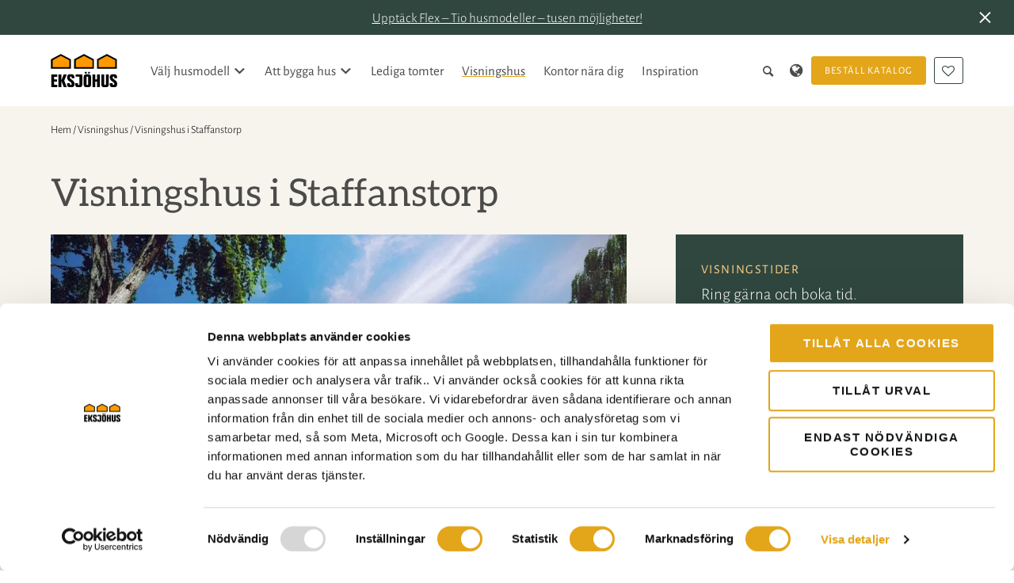

--- FILE ---
content_type: text/html; charset=UTF-8
request_url: https://www.eksjohus.se/visningshus/visningshus-i-staffanstorp/
body_size: 58628
content:
<!DOCTYPE html>

<html lang="sv-SE" class="wp-singular show_house-template-default single single-show_house postid-3427 wp-theme-eksjohus no-js has-banner">

	<head>

			<meta charset="UTF-8">
	<meta name="viewport" content="width=device-width, initial-scale=1.0">
	<script>document.documentElement.classList.replace('no-js', 'js');</script><meta name='robots' content='index, follow, max-image-preview:large, max-snippet:-1, max-video-preview:-1' />
	<style>img:is([sizes="auto" i], [sizes^="auto," i]) { contain-intrinsic-size: 3000px 1500px }</style>
	<link rel="preload" href="https://www.eksjohus.se/wp-content/themes/eksjohus/dist/assets/fonts/old-fonts/AlegreyaSans-Regular.woff2" as="font" type="font/woff2" crossorigin><link rel="preload" href="https://www.eksjohus.se/wp-content/themes/eksjohus/dist/assets/fonts/old-fonts/AlegreyaSans-Bold.woff2" as="font" type="font/woff2" crossorigin><link rel="preload" href="https://www.eksjohus.se/wp-content/themes/eksjohus/dist/assets/fonts/old-fonts/Aleo-Regular.woff2" as="font" type="font/woff2" crossorigin><link rel="preload" href="https://www.eksjohus.se/wp-content/themes/eksjohus/dist/assets/fonts/old-fonts/Prata-Regular.woff2" as="font" type="font/woff2" crossorigin>
	<!-- This site is optimized with the Yoast SEO Premium plugin v26.4 (Yoast SEO v26.4) - https://yoast.com/wordpress/plugins/seo/ -->
	<title>Visningshus i Staffanstorp - Eksjöhus</title>
	<link rel="canonical" href="https://www.eksjohus.se/visningshus/visningshus-i-staffanstorp/" />
	<meta property="og:locale" content="sv_SE" />
	<meta property="og:type" content="article" />
	<meta property="og:title" content="Visningshus i Staffanstorp" />
	<meta property="og:description" content="Kom och ta en titt på Lyckan Vinkel i ”funkis-stil” – husets baksida kompletterat med en vinkel där vardagsrummet får ännu mer utrymme. Huset är /../" />
	<meta property="og:url" content="https://www.eksjohus.se/visningshus/visningshus-i-staffanstorp/" />
	<meta property="og:site_name" content="Eksjöhus" />
	<meta property="article:publisher" content="https://www.facebook.com/Eksjohus/" />
	<meta property="article:modified_time" content="2025-04-15T12:42:35+00:00" />
	<meta property="og:image" content="https://www.eksjohus.se/wp-content/uploads/2021/03/lyckan-front-2019.jpg" />
	<meta property="og:image:width" content="2400" />
	<meta property="og:image:height" content="1600" />
	<meta property="og:image:type" content="image/jpeg" />
	<meta name="twitter:card" content="summary_large_image" />
	<meta name="twitter:site" content="@eksjohus" />
	<script type="application/ld+json" class="yoast-schema-graph">{"@context":"https://schema.org","@graph":[{"@type":"WebPage","@id":"https://www.eksjohus.se/visningshus/visningshus-i-staffanstorp/","url":"https://www.eksjohus.se/visningshus/visningshus-i-staffanstorp/","name":"Visningshus i Staffanstorp - Eksjöhus","isPartOf":{"@id":"https://www.eksjohus.se/#website"},"primaryImageOfPage":{"@id":"https://www.eksjohus.se/visningshus/visningshus-i-staffanstorp/#primaryimage"},"image":{"@id":"https://www.eksjohus.se/visningshus/visningshus-i-staffanstorp/#primaryimage"},"thumbnailUrl":"https://www.eksjohus.se/wp-content/uploads/2021/03/lyckan-front-2019.jpg","datePublished":"2021-03-10T15:11:12+00:00","dateModified":"2025-04-15T12:42:35+00:00","breadcrumb":{"@id":"https://www.eksjohus.se/visningshus/visningshus-i-staffanstorp/#breadcrumb"},"inLanguage":"sv-SE","potentialAction":[{"@type":"ReadAction","target":["https://www.eksjohus.se/visningshus/visningshus-i-staffanstorp/"]}]},{"@type":"ImageObject","inLanguage":"sv-SE","@id":"https://www.eksjohus.se/visningshus/visningshus-i-staffanstorp/#primaryimage","url":"https://www.eksjohus.se/wp-content/uploads/2021/03/lyckan-front-2019.jpg","contentUrl":"https://www.eksjohus.se/wp-content/uploads/2021/03/lyckan-front-2019.jpg","width":2400,"height":1600,"caption":"Modernt enplanshus med ryggåstak"},{"@type":"BreadcrumbList","@id":"https://www.eksjohus.se/visningshus/visningshus-i-staffanstorp/#breadcrumb","itemListElement":[{"@type":"ListItem","position":1,"name":"Hem","item":"https://www.eksjohus.se/"},{"@type":"ListItem","position":2,"name":"Visningshus","item":"https://www.eksjohus.se/visningshus/"},{"@type":"ListItem","position":3,"name":"Visningshus i Staffanstorp"}]},{"@type":"WebSite","@id":"https://www.eksjohus.se/#website","url":"https://www.eksjohus.se/","name":"Eksjöhus","description":"Hantverk &amp; Kvalitet","potentialAction":[{"@type":"SearchAction","target":{"@type":"EntryPoint","urlTemplate":"https://www.eksjohus.se/?s={search_term_string}"},"query-input":{"@type":"PropertyValueSpecification","valueRequired":true,"valueName":"search_term_string"}}],"inLanguage":"sv-SE"}]}</script>
	<!-- / Yoast SEO Premium plugin. -->


<link rel='dns-prefetch' href='//instant.page' />
<style id='classic-theme-styles-inline-css'>
/*! This file is auto-generated */
.wp-block-button__link{color:#fff;background-color:#32373c;border-radius:9999px;box-shadow:none;text-decoration:none;padding:calc(.667em + 2px) calc(1.333em + 2px);font-size:1.125em}.wp-block-file__button{background:#32373c;color:#fff;text-decoration:none}
</style>
<style id='global-styles-inline-css'>
:root{--wp--preset--aspect-ratio--square: 1;--wp--preset--aspect-ratio--4-3: 4/3;--wp--preset--aspect-ratio--3-4: 3/4;--wp--preset--aspect-ratio--3-2: 3/2;--wp--preset--aspect-ratio--2-3: 2/3;--wp--preset--aspect-ratio--16-9: 16/9;--wp--preset--aspect-ratio--9-16: 9/16;--wp--preset--color--black: #000000;--wp--preset--color--cyan-bluish-gray: #abb8c3;--wp--preset--color--white: #ffffff;--wp--preset--color--pale-pink: #f78da7;--wp--preset--color--vivid-red: #cf2e2e;--wp--preset--color--luminous-vivid-orange: #ff6900;--wp--preset--color--luminous-vivid-amber: #fcb900;--wp--preset--color--light-green-cyan: #7bdcb5;--wp--preset--color--vivid-green-cyan: #00d084;--wp--preset--color--pale-cyan-blue: #8ed1fc;--wp--preset--color--vivid-cyan-blue: #0693e3;--wp--preset--color--vivid-purple: #9b51e0;--wp--preset--gradient--vivid-cyan-blue-to-vivid-purple: linear-gradient(135deg,rgba(6,147,227,1) 0%,rgb(155,81,224) 100%);--wp--preset--gradient--light-green-cyan-to-vivid-green-cyan: linear-gradient(135deg,rgb(122,220,180) 0%,rgb(0,208,130) 100%);--wp--preset--gradient--luminous-vivid-amber-to-luminous-vivid-orange: linear-gradient(135deg,rgba(252,185,0,1) 0%,rgba(255,105,0,1) 100%);--wp--preset--gradient--luminous-vivid-orange-to-vivid-red: linear-gradient(135deg,rgba(255,105,0,1) 0%,rgb(207,46,46) 100%);--wp--preset--gradient--very-light-gray-to-cyan-bluish-gray: linear-gradient(135deg,rgb(238,238,238) 0%,rgb(169,184,195) 100%);--wp--preset--gradient--cool-to-warm-spectrum: linear-gradient(135deg,rgb(74,234,220) 0%,rgb(151,120,209) 20%,rgb(207,42,186) 40%,rgb(238,44,130) 60%,rgb(251,105,98) 80%,rgb(254,248,76) 100%);--wp--preset--gradient--blush-light-purple: linear-gradient(135deg,rgb(255,206,236) 0%,rgb(152,150,240) 100%);--wp--preset--gradient--blush-bordeaux: linear-gradient(135deg,rgb(254,205,165) 0%,rgb(254,45,45) 50%,rgb(107,0,62) 100%);--wp--preset--gradient--luminous-dusk: linear-gradient(135deg,rgb(255,203,112) 0%,rgb(199,81,192) 50%,rgb(65,88,208) 100%);--wp--preset--gradient--pale-ocean: linear-gradient(135deg,rgb(255,245,203) 0%,rgb(182,227,212) 50%,rgb(51,167,181) 100%);--wp--preset--gradient--electric-grass: linear-gradient(135deg,rgb(202,248,128) 0%,rgb(113,206,126) 100%);--wp--preset--gradient--midnight: linear-gradient(135deg,rgb(2,3,129) 0%,rgb(40,116,252) 100%);--wp--preset--font-size--small: 13px;--wp--preset--font-size--medium: 20px;--wp--preset--font-size--large: 36px;--wp--preset--font-size--x-large: 42px;--wp--preset--spacing--20: 0.44rem;--wp--preset--spacing--30: 0.67rem;--wp--preset--spacing--40: 1rem;--wp--preset--spacing--50: 1.5rem;--wp--preset--spacing--60: 2.25rem;--wp--preset--spacing--70: 3.38rem;--wp--preset--spacing--80: 5.06rem;--wp--preset--shadow--natural: 6px 6px 9px rgba(0, 0, 0, 0.2);--wp--preset--shadow--deep: 12px 12px 50px rgba(0, 0, 0, 0.4);--wp--preset--shadow--sharp: 6px 6px 0px rgba(0, 0, 0, 0.2);--wp--preset--shadow--outlined: 6px 6px 0px -3px rgba(255, 255, 255, 1), 6px 6px rgba(0, 0, 0, 1);--wp--preset--shadow--crisp: 6px 6px 0px rgba(0, 0, 0, 1);}:where(.is-layout-flex){gap: 0.5em;}:where(.is-layout-grid){gap: 0.5em;}body .is-layout-flex{display: flex;}.is-layout-flex{flex-wrap: wrap;align-items: center;}.is-layout-flex > :is(*, div){margin: 0;}body .is-layout-grid{display: grid;}.is-layout-grid > :is(*, div){margin: 0;}:where(.wp-block-columns.is-layout-flex){gap: 2em;}:where(.wp-block-columns.is-layout-grid){gap: 2em;}:where(.wp-block-post-template.is-layout-flex){gap: 1.25em;}:where(.wp-block-post-template.is-layout-grid){gap: 1.25em;}.has-black-color{color: var(--wp--preset--color--black) !important;}.has-cyan-bluish-gray-color{color: var(--wp--preset--color--cyan-bluish-gray) !important;}.has-white-color{color: var(--wp--preset--color--white) !important;}.has-pale-pink-color{color: var(--wp--preset--color--pale-pink) !important;}.has-vivid-red-color{color: var(--wp--preset--color--vivid-red) !important;}.has-luminous-vivid-orange-color{color: var(--wp--preset--color--luminous-vivid-orange) !important;}.has-luminous-vivid-amber-color{color: var(--wp--preset--color--luminous-vivid-amber) !important;}.has-light-green-cyan-color{color: var(--wp--preset--color--light-green-cyan) !important;}.has-vivid-green-cyan-color{color: var(--wp--preset--color--vivid-green-cyan) !important;}.has-pale-cyan-blue-color{color: var(--wp--preset--color--pale-cyan-blue) !important;}.has-vivid-cyan-blue-color{color: var(--wp--preset--color--vivid-cyan-blue) !important;}.has-vivid-purple-color{color: var(--wp--preset--color--vivid-purple) !important;}.has-black-background-color{background-color: var(--wp--preset--color--black) !important;}.has-cyan-bluish-gray-background-color{background-color: var(--wp--preset--color--cyan-bluish-gray) !important;}.has-white-background-color{background-color: var(--wp--preset--color--white) !important;}.has-pale-pink-background-color{background-color: var(--wp--preset--color--pale-pink) !important;}.has-vivid-red-background-color{background-color: var(--wp--preset--color--vivid-red) !important;}.has-luminous-vivid-orange-background-color{background-color: var(--wp--preset--color--luminous-vivid-orange) !important;}.has-luminous-vivid-amber-background-color{background-color: var(--wp--preset--color--luminous-vivid-amber) !important;}.has-light-green-cyan-background-color{background-color: var(--wp--preset--color--light-green-cyan) !important;}.has-vivid-green-cyan-background-color{background-color: var(--wp--preset--color--vivid-green-cyan) !important;}.has-pale-cyan-blue-background-color{background-color: var(--wp--preset--color--pale-cyan-blue) !important;}.has-vivid-cyan-blue-background-color{background-color: var(--wp--preset--color--vivid-cyan-blue) !important;}.has-vivid-purple-background-color{background-color: var(--wp--preset--color--vivid-purple) !important;}.has-black-border-color{border-color: var(--wp--preset--color--black) !important;}.has-cyan-bluish-gray-border-color{border-color: var(--wp--preset--color--cyan-bluish-gray) !important;}.has-white-border-color{border-color: var(--wp--preset--color--white) !important;}.has-pale-pink-border-color{border-color: var(--wp--preset--color--pale-pink) !important;}.has-vivid-red-border-color{border-color: var(--wp--preset--color--vivid-red) !important;}.has-luminous-vivid-orange-border-color{border-color: var(--wp--preset--color--luminous-vivid-orange) !important;}.has-luminous-vivid-amber-border-color{border-color: var(--wp--preset--color--luminous-vivid-amber) !important;}.has-light-green-cyan-border-color{border-color: var(--wp--preset--color--light-green-cyan) !important;}.has-vivid-green-cyan-border-color{border-color: var(--wp--preset--color--vivid-green-cyan) !important;}.has-pale-cyan-blue-border-color{border-color: var(--wp--preset--color--pale-cyan-blue) !important;}.has-vivid-cyan-blue-border-color{border-color: var(--wp--preset--color--vivid-cyan-blue) !important;}.has-vivid-purple-border-color{border-color: var(--wp--preset--color--vivid-purple) !important;}.has-vivid-cyan-blue-to-vivid-purple-gradient-background{background: var(--wp--preset--gradient--vivid-cyan-blue-to-vivid-purple) !important;}.has-light-green-cyan-to-vivid-green-cyan-gradient-background{background: var(--wp--preset--gradient--light-green-cyan-to-vivid-green-cyan) !important;}.has-luminous-vivid-amber-to-luminous-vivid-orange-gradient-background{background: var(--wp--preset--gradient--luminous-vivid-amber-to-luminous-vivid-orange) !important;}.has-luminous-vivid-orange-to-vivid-red-gradient-background{background: var(--wp--preset--gradient--luminous-vivid-orange-to-vivid-red) !important;}.has-very-light-gray-to-cyan-bluish-gray-gradient-background{background: var(--wp--preset--gradient--very-light-gray-to-cyan-bluish-gray) !important;}.has-cool-to-warm-spectrum-gradient-background{background: var(--wp--preset--gradient--cool-to-warm-spectrum) !important;}.has-blush-light-purple-gradient-background{background: var(--wp--preset--gradient--blush-light-purple) !important;}.has-blush-bordeaux-gradient-background{background: var(--wp--preset--gradient--blush-bordeaux) !important;}.has-luminous-dusk-gradient-background{background: var(--wp--preset--gradient--luminous-dusk) !important;}.has-pale-ocean-gradient-background{background: var(--wp--preset--gradient--pale-ocean) !important;}.has-electric-grass-gradient-background{background: var(--wp--preset--gradient--electric-grass) !important;}.has-midnight-gradient-background{background: var(--wp--preset--gradient--midnight) !important;}.has-small-font-size{font-size: var(--wp--preset--font-size--small) !important;}.has-medium-font-size{font-size: var(--wp--preset--font-size--medium) !important;}.has-large-font-size{font-size: var(--wp--preset--font-size--large) !important;}.has-x-large-font-size{font-size: var(--wp--preset--font-size--x-large) !important;}
:where(.wp-block-post-template.is-layout-flex){gap: 1.25em;}:where(.wp-block-post-template.is-layout-grid){gap: 1.25em;}
:where(.wp-block-columns.is-layout-flex){gap: 2em;}:where(.wp-block-columns.is-layout-grid){gap: 2em;}
:root :where(.wp-block-pullquote){font-size: 1.5em;line-height: 1.6;}
</style>
<link rel='stylesheet' id='sleek-css' href='https://www.eksjohus.se/wp-content/themes/eksjohus/dist/app.css?ver=1768390457' media='all' />
<script id="wpml-xdomain-data-js-extra">
var wpml_xdomain_data = {"css_selector":"wpml-ls-item","ajax_url":"https:\/\/www.eksjohus.se\/wp-admin\/admin-ajax.php","current_lang":"sv","_nonce":"5f6ed26885"};
</script>
<script src="https://www.eksjohus.se/wp-content/plugins/sitepress-multilingual-cms/res/js/xdomain-data.js?ver=485900" id="wpml-xdomain-data-js" defer data-wp-strategy="defer"></script>
<meta name="generator" content="WPML ver:4.8.5 stt:3,38,50;" />
<!--<script id="Cookiebot" src="https://consent.cookiebot.com/uc.js" data-cbid="22dc525c-87db-4991-80d8-f3e0763fb081" data-blockingmode="auto" type="text/javascript"></script>-->

<!-- Google Tag Manager -->
<script>(function(w,d,s,l,i){w[l]=w[l]||[];w[l].push({'gtm.start': new Date().getTime(),event:'gtm.js'});var f=d.getElementsByTagName(s)[0], j=d.createElement(s),dl=l!='dataLayer'?'&l='+l:'';j.async=true;j.src= 'https://www.googletagmanager.com/gtm.js?id='+i+dl;f.parentNode.insertBefore(j,f); })(window,document,'script','dataLayer','GTM-WVVPVT4');</script>
<!-- End Google Tag Manager --><meta name="msvalidate.01" content="EFCF6A7DDB76F63F57770DF49798847E" />
<script type="text/plain" data-cookieconsent="preferences" src="https://cdn-eu.pagesense.io/js/eksjhussverigeab/f74a2192f6f74807893bc994730995b0.js"></script>

<link rel="icon" href="https://www.eksjohus.se/wp-content/smush-webp/2021/04/cropped-Eksjo-favicon-1-32x32.png.webp" sizes="32x32" />
<link rel="icon" href="https://www.eksjohus.se/wp-content/smush-webp/2021/04/cropped-Eksjo-favicon-1-192x192.png.webp" sizes="192x192" />
<link rel="apple-touch-icon" href="https://www.eksjohus.se/wp-content/smush-webp/2021/04/cropped-Eksjo-favicon-1-180x180.png.webp" />
<meta name="msapplication-TileImage" content="https://www.eksjohus.se/wp-content/uploads/2021/04/cropped-Eksjo-favicon-1-270x270.png" />
		<style id="wp-custom-css">
			.grecaptcha-badge { visibility: hidden; }
		</style>
		
	</head>

	<body>

		<!-- Google Tag Manager (noscript) -->
<noscript><iframe src="https://www.googletagmanager.com/ns.html?id=GTM-WVVPVT4" 
height="0" width="0" style="display:none;visibility:hidden"></iframe></noscript>
<!-- End Google Tag Manager (noscript) -->			<aside id="site-header-banner" class="bg--dark">
		<p><a href="/flex/">Upptäck Flex &#8211; Tio husmodeller – tusen möjligheter!</a></p>
		<a role="button" class="icon-close"></a>
	</aside>
	<script>
		document.querySelectorAll('#site-header-banner > a.icon-close').forEach(el => {
			const target = document.querySelector('#site-header-banner');
			const targetId = target.innerText;

			if (target) {
				if (localStorage.getItem(targetId)) {
					target.remove();
				}

				el.addEventListener('click', e => {
					e.preventDefault();
					target.remove();
					localStorage.setItem(targetId, true);
				});
			}
		});
	</script>

<header id="site-header">

	<a href="https://www.eksjohus.se/" class="site-logo"><img src="https://www.eksjohus.se/wp-content/themes/eksjohus/dist/assets/site-logo.svg" alt="Eksjöhus - Hantverk &amp; Kvalitet"></a>
	<nav class="main-menu">

		<div id="header-search">

			<form method="get" action="https://www.eksjohus.se" id="search-form">

	<p>
		<label for="search-form-s">Sök</label>
		<input type="search" name="s" id="search-form-s" value="" placeholder="Sök på sidan" class="input--alt">
		<button>Sök</button>
	</p>

</form>

			<a href="#header-search" data-toggle-hash></a>

		</div>

		<div>

							<ul class="menu menu-main-menu"><li class="dropdown dropdown--mega"><a href="https://www.eksjohus.se/husmodeller/">Välj husmodell</a><div class="sub-menu sub-menu--mega"><header><h2>Välj husmodell</h2><div class="wysiwyg"><p>Här väljer du vilken modell och planritning du vill utgå från. Du kan sedan anpassa stilriktningen. Börja med att sortera efter antal plan eller se alla våra husmodeller.</p>
</div><a href="/husmodeller/" class="button" target="">Se alla husmodeller</a></header><ul>	<li><a href="https://www.eksjohus.se/husmodell-typ/enplanshus/"><figure><img width="480" height="270" src="https://www.eksjohus.se/wp-content/smush-webp/2021/03/Karlso_Fram-480x270.jpg.webp" class="attachment-thumbnail size-thumbnail" alt="Karlsö Baksida - Stil: Traditionell" decoding="async" fetchpriority="high" srcset="https://www.eksjohus.se/wp-content/smush-webp/2021/03/Karlso_Fram-480x270.jpg.webp 480w, https://www.eksjohus.se/wp-content/smush-webp/2021/03/Karlso_Fram-960x540.jpg.webp 960w, https://www.eksjohus.se/wp-content/smush-webp/2021/03/Karlso_Fram-1920x1080.jpg.webp 1920w, https://www.eksjohus.se/wp-content/smush-webp/2021/03/Karlso_Fram-1440x810.jpg.webp 1440w" sizes="(max-width: 480px) 100vw, 480px" loading="lazy" /></figure><h3>Enplanshus</h3></a></li>
	<li><a href="https://www.eksjohus.se/husmodell-typ/15-planshus/"><figure><img width="480" height="270" src="https://www.eksjohus.se/wp-content/smush-webp/2020/12/angsbacken-framsida-1200x800-1-480x270.jpg.webp" class="attachment-thumbnail size-thumbnail" alt="" decoding="async" srcset="https://www.eksjohus.se/wp-content/smush-webp/2020/12/angsbacken-framsida-1200x800-1-480x270.jpg.webp 480w, https://www.eksjohus.se/wp-content/smush-webp/2020/12/angsbacken-framsida-1200x800-1-960x540.jpg.webp 960w" sizes="(max-width: 480px) 100vw, 480px" loading="lazy" /></figure><h3>1,5-planshus</h3></a></li>
	<li><a href="https://www.eksjohus.se/husmodell-typ/2-planshus/"><figure><img width="480" height="270" src="https://www.eksjohus.se/wp-content/smush-webp/2021/03/Lindbacken_Bak-480x270.jpg.webp" class="attachment-thumbnail size-thumbnail" alt="" decoding="async" srcset="https://www.eksjohus.se/wp-content/smush-webp/2021/03/Lindbacken_Bak-480x270.jpg.webp 480w, https://www.eksjohus.se/wp-content/smush-webp/2021/03/Lindbacken_Bak-960x540.jpg.webp 960w, https://www.eksjohus.se/wp-content/smush-webp/2021/03/Lindbacken_Bak-1920x1080.jpg.webp 1920w, https://www.eksjohus.se/wp-content/smush-webp/2021/03/Lindbacken_Bak-1440x810.jpg.webp 1440w" sizes="(max-width: 480px) 100vw, 480px" loading="lazy" /></figure><h3>2-planshus</h3></a></li>
	<li><a href="https://www.eksjohus.se/husmodell-typ/sluttningshus/"><figure><img width="480" height="270" src="https://www.eksjohus.se/wp-content/smush-webp/2020/12/bjorkalund-fram-dag-1200x857-1-480x270.jpg.webp" class="attachment-thumbnail size-thumbnail" alt="" decoding="async" srcset="https://www.eksjohus.se/wp-content/smush-webp/2020/12/bjorkalund-fram-dag-1200x857-1-480x270.jpg.webp 480w, https://www.eksjohus.se/wp-content/smush-webp/2020/12/bjorkalund-fram-dag-1200x857-1-960x540.jpg.webp 960w" sizes="(max-width: 480px) 100vw, 480px" loading="lazy" /></figure><h3>Sluttningshus</h3></a></li>
</ul></div></li>
<li class="dropdown dropdown--mega"><a href="https://www.eksjohus.se/att-bygga-hus/">Att bygga hus</a><div class="sub-menu sub-menu--mega sub-menu--mega--large"><header><h2>Att bygga hus</h2><div class="wysiwyg"><p>Vi guidar dig genom hela husresan. När du bygger med oss får du en trygg byggprocess där du kan ägna dig åt de roligaste delarna i husprojektet fullt ut.</p>
</div><a href="https://www.eksjohus.se/att-bygga-hus/" class="button" target="">Att bygga hus</a></header><ul>	<li><a href="https://www.eksjohus.se/att-bygga-hus/vad-kostar-det-att-bygga-hus/"><h3>Kostnad</h3><p>Vad kostar det att bygga hus? För många den viktigaste frågan.</p></a></li>
	<li><a href="https://www.eksjohus.se/utrustning/"><h3>Standard &#038; tillval</h3><p>Vi har valt ut leverantörer – de personliga valen är upp till dig.</p></a></li>
	<li><a href="https://www.eksjohus.se/att-bygga-hus/entreprenadformer/"><h3>Entreprenadformer</h3><p>Våra hus byggs till stor del i fabrik. Arbetet på plats görs på entreprenad.</p></a></li>
	<li><a href="https://www.eksjohus.se/att-bygga-hus/finansiering/"><h3>Finansiering</h3><p>Eksjöhus och Nordea har ett unikt samarbete för dig som husköpare.</p></a></li>
	<li><a href="https://www.eksjohus.se/att-bygga-hus/hallbara-hus/"><h3>Hållbarhet &#038; miljö</h3><p>För oss handlar hållbarhet om både helheten och detaljerna.</p></a></li>
	<li><a href="https://www.eksjohus.se/att-bygga-hus/vad-ingar-nar-du-ska-kopa-hus/"><h3>Vad är standard?</h3><p>Gedigna material och kvalitet som håller. Det är standard i ett Eksjöhus. </p></a></li>
</ul></div></li>
<li><a href="https://www.eksjohus.se/tomter/">Lediga tomter</a></li>
<li class="active-parent"><a href="https://www.eksjohus.se/visningshus/">Visningshus</a></li>
<li><a href="https://www.eksjohus.se/kontor/">Kontor nära dig</a></li>
<li class="dropdown"><a href="https://www.eksjohus.se/inspiration/">Inspiration</a><ul class="sub-menu">	<li><a href="https://www.eksjohus.se/inspiration/bestall-katalog/">Huskatalog</a></li>
	<li><a href="https://www.eksjohus.se/artiklar/">Artiklar</a></li>
	<li><a href="https://www.eksjohus.se/kundberattelser/">Kundberättelser</a></li>
	<li><a href="https://www.eksjohus.se/bilder/">Våra bilder</a></li>
	<li><a href="https://www.eksjohus.se/kunders-foton/">Kunders foton</a></li>
	<li><a href="https://www.eksjohus.se/nyheter/">Nyheter</a></li>
</ul></li>
</ul>			
			<aside>

				<a href="#header-search" data-toggle-hash class="icon-search" title="Sök"></a>

				
	<ul class="language-menu">
		<li class="dropdown">
			<strong>Svenska</strong>
			<ul class="sub-menu">
									<li class="active">
						<a href="https://www.eksjohus.se/visningshus/visningshus-i-staffanstorp/">
							Svenska						</a>
					</li>
									<li class="">
						<a href="https://www.eksjohus.no/">
							Norsk bokmål						</a>
					</li>
									<li class="">
						<a href="https://www.eksjohus.de/">
							Deutsch						</a>
					</li>
									<li class="">
						<a href="https://www.eksjohus.at">
							Österreich						</a>
					</li>
							</ul>
		</li>
	</ul>

														<a href="https://www.eksjohus.se/inspiration/bestall-katalog/" target="" class="button">
						Beställ katalog					</a>
				
				<a href="#dialog-favorites" class="button button--ghost icon-heart-empty" data-favorites-indicator>Mina favoriter</a>

			</aside>

		</div>

	</nav>

	<nav class="mobile-menu">

								<a href="https://www.eksjohus.se/inspiration/bestall-katalog/" target="" class="icon-book" title="Beställ katalog"></a>
		
		<a href="#dialog-favorites" class="icon-heart-empty" title="Mina favoriter" data-favorites-indicator></a>

		<a href="#site-header" data-toggle-hash title="Meny"><span></span></a>

	</nav>

				
	
</header>

<nav id="breadcrumbs"><span><span><a href="https://www.eksjohus.se/">Hem</a></span> / <span><a href="https://www.eksjohus.se/visningshus/">Visningshus</a></span> / <span class="breadcrumb_last" aria-current="page">Visningshus i Staffanstorp</span></span></nav>
<main>

					<section id="single-show_house" class="section bg--light">

		<header class="module-header">

			
			<h1>Visningshus i Staffanstorp</h1>

		</header>

					<figure class="ratio:16/9">
				<img width="960" height="640" src="https://www.eksjohus.se/wp-content/smush-webp/2021/03/lyckan-front-2019-960x640.jpg.webp" class="attachment-original_medium size-original_medium wp-post-image" alt="Modernt enplanshus med ryggåstak" loading="eager" decoding="async" srcset="https://www.eksjohus.se/wp-content/smush-webp/2021/03/lyckan-front-2019-960x640.jpg.webp 960w, https://www.eksjohus.se/wp-content/smush-webp/2021/03/lyckan-front-2019-1536x1024.jpg.webp 1536w, https://www.eksjohus.se/wp-content/smush-webp/2021/03/lyckan-front-2019-2048x1365.jpg.webp 2048w, https://www.eksjohus.se/wp-content/smush-webp/2021/03/lyckan-front-2019-480x320.jpg.webp 480w, https://www.eksjohus.se/wp-content/smush-webp/2021/03/lyckan-front-2019-1440x960.jpg.webp 1440w, https://www.eksjohus.se/wp-content/smush-webp/2021/03/lyckan-front-2019-1920x1280.jpg.webp 1920w" sizes="(max-width: 960px) 100vw, 960px" />			</figure>
		
		<aside class="bg--dark grid">

			
			
							<div class="show-house-times">

					<h3 class="text--label">Visningstider</h3>

					<p>Ring gärna och boka tid.</p>

				</div>
			
							<div class="show-house-location">

					<h3 class="text--label">Adress</h3>

					<p>
													<a href="#google-map" class="link--underline">
								Lusernvägen 1, Staffanstorp, Sverige							</a>
											</p>

				</div>
			
							<a href="#dialog-show-house-popup-form" class="button">
					Boka visning				</a>
			
		</aside>

		<article class="wysiwyg wysiwyg--large">

			<h2>Om visningshuset</h2>

			
<p>Kom och ta en titt på Lyckan Vinkel i ”funkis-stil” – husets baksida kompletterat med en vinkel där vardagsrummet får ännu mer utrymme. Huset är praktiskt disponerat som erbjuder både barn och vuxna avskildhet – men här finns också plats att umgås.</p>

		</article>

					<article class="grid">

									<figure class="img--content">

	<div class="ratio:1/1">
		<img width="480" height="480" src="https://www.eksjohus.se/wp-content/smush-webp/2021/02/Peter-Olsson-scaled-e1613739684473-480x480.jpg.webp" class="attachment-original_thumbnail size-original_thumbnail wp-post-image" alt="Peter Olsson" decoding="async" loading="lazy" srcset="https://www.eksjohus.se/wp-content/smush-webp/2021/02/Peter-Olsson-scaled-e1613739684473-480x480.jpg.webp 480w, https://www.eksjohus.se/wp-content/smush-webp/2021/02/Peter-Olsson-scaled-e1613739684473-1536x1536.jpg.webp 1536w, https://www.eksjohus.se/wp-content/smush-webp/2021/02/Peter-Olsson-scaled-e1613739684473-960x961.jpg.webp 960w, https://www.eksjohus.se/wp-content/smush-webp/2021/02/Peter-Olsson-scaled-e1613739684473-1440x1441.jpg.webp 1440w, https://www.eksjohus.se/wp-content/smush-webp/2021/02/Peter-Olsson-scaled-e1613739684473.jpg.webp 1707w" sizes="auto, (max-width: 480px) 100vw, 480px" />	</div>

	<figcaption>

					<p class="text--label">
				Säljare			</p>
		
		<h4>Peter Olsson</h4>

					<ul class="list--plain list--plain--spacing">
									<li>
						<a href="tel:0734-232431">
							0734-232431						</a>
					</li>
													<li>
						<a href="#dialog-employee-contact" data-dialog-data="752" class="link--underline">
							Kontakta mig						</a>
					</li>
							</ul>
		
	</figcaption>

</figure>

<template id="dialog-employee-contact-preview-752">
	<figure class="img--content">

		<div class="ratio:1/1">
			<img width="480" height="480" src="https://www.eksjohus.se/wp-content/smush-webp/2021/02/Peter-Olsson-scaled-e1613739684473-480x480.jpg.webp" class="attachment-original_thumbnail size-original_thumbnail wp-post-image" alt="Peter Olsson" decoding="async" loading="lazy" srcset="https://www.eksjohus.se/wp-content/smush-webp/2021/02/Peter-Olsson-scaled-e1613739684473-480x480.jpg.webp 480w, https://www.eksjohus.se/wp-content/smush-webp/2021/02/Peter-Olsson-scaled-e1613739684473-1536x1536.jpg.webp 1536w, https://www.eksjohus.se/wp-content/smush-webp/2021/02/Peter-Olsson-scaled-e1613739684473-960x961.jpg.webp 960w, https://www.eksjohus.se/wp-content/smush-webp/2021/02/Peter-Olsson-scaled-e1613739684473-1440x1441.jpg.webp 1440w, https://www.eksjohus.se/wp-content/smush-webp/2021/02/Peter-Olsson-scaled-e1613739684473.jpg.webp 1707w" sizes="auto, (max-width: 480px) 100vw, 480px" />		</div>

		<figcaption>

							<p class="text--label">
					Säljare				</p>
			
			<h4>Peter Olsson</h4>

							<ul class="list--plain list--plain--spacing">
											<li>
							<a href="tel:0734-232431">
								0734-232431							</a>
						</li>
									</ul>
			
		</figcaption>

	</figure>
</template>
				
			</article>
		
	</section>

								
			<div
		class="dialog dialog--modules"
		id="dialog-show-house-popup-form"
					>

		<section id="form" class="section bg--dark grid laptop:grid--2">

			<header class="module-header">

							<p class="text--label">Anmälan till visning</p>
			
							<h2>Visningshus i Staffanstorp</h2>
			
			<p>Att gå på visning är det bästa sättet att uppleva känslan av ett nytt hus. Ett besök i ett nybyggt hus ger dig som intresserad möjlighet att känna på kvalitet och olika material. Välkommen att titta in hos Eksjöhus &#8211; på riktigt.</p>
<p><strong>Observera att du måste få din tid bekräftad och kan inte bara dyka upp på ditt eget önskemål.  </strong></p>
<h3 class="text--label">Visningstider</h3><p>Ring gärna och boka tid.</p>
		</header>
	
	<div class="form">

					
<div class="wpcf7 no-js" id="wpcf7-f3360-p3427-o1" lang="sv-SE" dir="ltr" data-wpcf7-id="3360">
<div class="screen-reader-response"><p role="status" aria-live="polite" aria-atomic="true"></p> <ul></ul></div>
<form action="/visningshus/visningshus-i-staffanstorp/#wpcf7-f3360-p3427-o1" method="post" class="wpcf7-form init" aria-label="Kontaktformulär" novalidate="novalidate" data-status="init">
<fieldset class="hidden-fields-container"><input type="hidden" name="_wpcf7" value="3360" /><input type="hidden" name="_wpcf7_version" value="6.1.3" /><input type="hidden" name="_wpcf7_locale" value="sv_SE" /><input type="hidden" name="_wpcf7_unit_tag" value="wpcf7-f3360-p3427-o1" /><input type="hidden" name="_wpcf7_container_post" value="3427" /><input type="hidden" name="_wpcf7_posted_data_hash" value="" /><input type="hidden" name="sleek_post_id" value="3427" /><input type="hidden" name="sleek_post_title" value="Visningshus i Staffanstorp" /><input type="hidden" name="sleek_utm_source" /><input type="hidden" name="sleek_utm_medium" /><input type="hidden" name="sleek_utm_campaign" /><input type="hidden" name="sleek_utm_term" /><input type="hidden" name="sleek_utm_content" /><input type="hidden" name="_wpcf7_recaptcha_response" value="" />
</fieldset>
<div class="tablet:grid--2">

  <p><label>Förnamn *<br><span class="wpcf7-form-control-wrap" data-name="your-firstname"><input size="40" maxlength="400" class="wpcf7-form-control wpcf7-text wpcf7-validates-as-required" required="true" aria-required="true" aria-invalid="false" placeholder="" value="" type="text" name="your-firstname" /></span></label></p>

  <p><label>Efternamn *<br><span class="wpcf7-form-control-wrap" data-name="your-lastname"><input size="40" maxlength="400" class="wpcf7-form-control wpcf7-text wpcf7-validates-as-required" required="true" aria-required="true" aria-invalid="false" placeholder="" value="" type="text" name="your-lastname" /></span></label></p>

  <p><label>E-post *<br><span class="wpcf7-form-control-wrap" data-name="your-email"><input size="40" maxlength="400" class="wpcf7-form-control wpcf7-email wpcf7-validates-as-required wpcf7-text wpcf7-validates-as-email" required="true" aria-required="true" aria-invalid="false" placeholder="" value="" type="email" name="your-email" /></span></label></p>

  <p><label>Telefonnummer<br><span class="wpcf7-form-control-wrap" data-name="your-phone"><input size="40" maxlength="400" class="wpcf7-form-control wpcf7-tel wpcf7-text wpcf7-validates-as-tel" aria-invalid="false" placeholder="" value="" type="tel" name="your-phone" /></span></label></p>

</div>

<p><label>Meddelande *<br><span class="wpcf7-form-control-wrap" data-name="your-message"><textarea cols="40" rows="3" maxlength="2000" class="wpcf7-form-control wpcf7-textarea" aria-invalid="false" name="your-message"></textarea></span></label></p>

<p><span class="wpcf7-form-control-wrap" data-name="your-acceptance"><span class="wpcf7-form-control wpcf7-acceptance"><span class="wpcf7-list-item"><label><input type="checkbox" name="your-acceptance" value="1" class="input--checkbox" aria-invalid="false" /><span class="wpcf7-list-item-label">Jag godkänner att mina uppgifter hanteras enligt <a href="https://www.eksjohus.se/integritetspolicy/" class="link--underline" target="_blank">integritetspolicyn</a></span></label></span></span></span></p>

<p><input class="wpcf7-form-control wpcf7-submit has-spinner" type="submit" value="Skicka förfrågan" /></p>
<p><span style="font-size: var(--font-size-x-small)">Den här sidan är skyddad av reCAPTCHA och Googles <br><a href="https://policies.google.com/privacy" target="_blank">Privacy Policy</a> och <a href="https://policies.google.com/terms" target="_blank">Terms of Service</a>.</span>
</p>

<div class="wpcf7-sent">

  <p class="text--label">Tack för din förfrågan!</p>

  <h2>Din förfrågan om visning är skickad</h2>

  <p>Inom kort kommer närmsta kontor att ta kontakt med dig.</p>

</div><p style="display: none !important;" class="akismet-fields-container" data-prefix="_wpcf7_ak_"><label>&#916;<textarea name="_wpcf7_ak_hp_textarea" cols="45" rows="8" maxlength="100"></textarea></label><input type="hidden" id="ak_js_1" name="_wpcf7_ak_js" value="83"/><script>document.getElementById( "ak_js_1" ).setAttribute( "value", ( new Date() ).getTime() );</script></p><div class="wpcf7-response-output" aria-hidden="true"></div>
</form>
</div>

			

	</div>

</section>

	</div>
										
	<section id="google-map" class="container">

					<header class="module-header text--center">

									<p class="text--label">
						Hitta hit					</p>
				
									<h2>Här ligger visningshuset</h2>
				
				
			</header>
		
					<noscript>
				<img src="https://maps.googleapis.com/maps/api/staticmap?maptype=roadmap&amp;center=55.6297466,13.1947515&amp;markers=55.6297466,13.1947515&amp;zoom=14&amp;size=600x400&amp;key=AIzaSyAULggJCvDeoC99x6Aq0K4Q-oa1TGBw0lU">
			</noscript>

			<div class="google-map" data-lat="55.6297466" data-lng="13.1947515" data-zoom="12">

				<div data-lat="55.6297466" data-lng="13.1947515"></div>

			</div>
		
	</section>
	
</main>

		<footer id="site-footer">

	<figure>

		<a href="https://www.eksjohus.se/" class="site-logo"><img src="https://www.eksjohus.se/wp-content/themes/eksjohus/dist/assets/site-logo.svg" alt="Eksjöhus - Hantverk &amp; Kvalitet"></a>
					<figcaption>
				<p>Eksjöhus AB<br />
Box 255<br />
575 23 Eksjö<br />
<a href="https://www.google.com/maps/place/Eksj%C3%B6hus+AB/@57.6626391,14.9748711,17z/data=!3m1!4b1!4m5!3m4!1s0x4659fa08fac59169:0x465f110836a2067e!8m2!3d57.6626391!4d14.9770598" target="_blank" rel="noopener">Hitta på karta</a></p>
			</figcaption>
		
	</figure>

			<ul class="tablet-max:dropdown-menu menu-footer-menu"><li class="dropdown"><a href="#">Att bygga hus</a>
<ul class="sub-menu">
	<li><a href="https://www.eksjohus.se/husmodeller/">Välj husmodell</a></li>
	<li><a href="https://www.eksjohus.se/att-bygga-hus/sa-gar-det-till/">Så går det till</a></li>
	<li><a href="/tomter/">Lediga tomter</a></li>
	<li><a href="https://www.eksjohus.se/utrustning/">Standard &#038; tillval</a></li>
</ul>
</li>
<li class="dropdown"><a href="https://www.eksjohus.se/inspiration/">Inspireras</a>
<ul class="sub-menu">
	<li><a href="https://www.eksjohus.se/artiklar/">Artiklar</a></li>
	<li><a href="https://www.eksjohus.se/kundberattelser/">Kundberättelser</a></li>
	<li><a href="https://www.eksjohus.se/bilder/">Våra bilder</a></li>
	<li><a href="https://www.eksjohus.se/nyheter/">Nyheter</a></li>
	<li><a href="https://www.eksjohus.se/kunders-foton/">Kunders foton</a></li>
	<li><a href="https://www.eksjohus.se/inspiration/bestall-katalog/">Huskatalog</a></li>
</ul>
</li>
<li class="dropdown"><a href="https://www.eksjohus.se/om-oss/">Om Eksjöhus</a>
<ul class="sub-menu">
	<li><a href="https://www.eksjohus.se/om-oss/">Om oss</a></li>
	<li><a href="/om-oss/karriar/">Karriär</a></li>
	<li><a href="https://www.eksjohus.se/press/">Nyheter &#038; media</a></li>
	<li><a href="https://www.eksjohus.se/att-bygga-hus/hallbara-hus/">Hållbarhet</a></li>
	<li><a href="https://www.eksjohusmodulbygg.se">B2B</a></li>
</ul>
</li>
<li class="dropdown"><a href="#">Kontakta oss</a>
<ul class="sub-menu">
	<li><a href="tel:0381-383%2000">0381-383 00</a></li>
	<li><a href="https://www.eksjohus.se/kontor/">Våra kontor</a></li>
	<li><a href="https://www.eksjohus.se/kontakt/">Kontakt Huvudkontor</a></li>
	<li><a href="https://www.eksjohus.se/visselblasarpolicy/">Visselblåsarpolicy</a></li>
</ul>
</li>
</ul>	
	<aside>

					<ul class="menu-footer-social-menu menu-footer-social-menu"><li><a href="https://www.facebook.com/Eksjohus/">Facebook</a></li>
<li><a href="https://www.instagram.com/eksjohus/">Instagram</a></li>
<li><a href="https://se.linkedin.com/company/eksj%c3%b6hus-ab">Linkedin</a></li>
<li><a href="https://www.pinterest.com/eksjohus/">Pinterest</a></li>
<li><a href="https://www.youtube.com/@EksjohusAB">Youtube</a></li>
</ul>		
					<ul class="bottom-right menu-logo-menu"><li><a href="https://www.eksjohus.se/nyheter/eksjohus-i-topp-nar-kunderna-sager-sitt-for-6e-aret-i-rad/"><img src="https://www.eksjohus.se/wp-content/smush-webp/2025/02/Topp-tre-2024-smahuslev-x2-2.png.webp" width="56" height="56" alt="Topp 3 nöjda kunder 2024"></a></li>
<li><a href="https://www.eksjohus.se/nyheter/femte-aret-i-rad-eksjohus-i-toppen-av-nojd-kund-index/"><img src="https://www.eksjohus.se/wp-content/smush-webp/2024/02/Topp-tre-2023-smahuslev-x2-1.png.webp" width="56" height="56" alt="Topp 3 nöjda kunder 2023"></a></li>
<li><a href="https://www.eksjohus.se/nyheter/eksjohus-har-sveriges-nojdaste-kunder-2022/"><img src="https://www.eksjohus.se/wp-content/smush-webp/2023/02/badge-nojdastkund-2022-x2-1.png.webp" width="56" height="56" alt="Nöjdast kunder 2022"></a></li>
<li><a href="https://www.eksjohus.se/nyheter/eksjohus-i-topp-nar-smahuskunderna-satter-betyg/"><img src=" https://www.eksjohus.se/wp-content/smush-webp/2022/02/topp-tre-nki-2021.png.webp" width="56" height="56" alt="Topp 3 nöjda kunder 2021"></a></li>
<li><a href="https://www.eksjohus.se/nyheter/eksjohus-har-branschens-nojdaste-kunder/"><img src="https://www.eksjohus.se/wp-content/smush-webp/2021/03/nojdast-kunder-2020-png.png.webp" width="56" height="56" alt="Nöjdast kunder 2020"></a></li>
<li><a href="https://www.eksjohus.se/nyheter/eksjohus-prisade-for-sin-kundnojdhet-2/"><img src="https://www.eksjohus.se/wp-content/smush-webp/2022/10/badge-topp3nki-2019.png.webp" width="56" height="56" alt="Topp 3 nöjda kunder 2019"></a></li>
<li><a href="https://www.eksjohus.se/nyheter/familjen-norlings-sekelskiftesdrom-blev-arets-smahus-2024/"><img src="https://www.eksjohus.se/wp-content/smush-webp/2024/05/vinnare-arets-smahus-2024-1.png.webp" width="56" height="56" alt="Vinnare i årets småhus 2024"></a></li>
<li><a href="https://www.eksjohus.se/nyheter/vinnare-i-arets-smahus-2020/"><img src="https://www.eksjohus.se/wp-content/smush-webp/2021/03/Arets_Smahus_Vinnare_1080x1080px_logga.png.webp" width="56" height="56" alt="Vinnare i årets småhus 2020"></a></li>
<li><a target="_blank" href="https://ratinglogo.bisnode.com/2554654528200472571494671.svg"><img src="https://ratinglogo.bisnode.com/2554654528200472571494671.svg" width="305" height="158" alt="AAA i mer än 25 år obruten följd"></a></li>
<li><a href="https://www.uc.se/risksigill2/?showorg=556040-1597&#038;language=swe&#038;special=%20title=Sigillet%20är%20utfärdat%20av%20UC%20AB.%20Klicka%20på%20bilden%20för%20information%20om%20UC:s%20Riskklasser.%20target=_blank"><img src="https://www.uc.se/ucsigill2/sigill?org=5560401597&#038;language=swe&#038;product=ssa&#038;fontcolor=b"></a></li>
</ul>		
					<ul class="bottom-left menu-legal-menu"><li><a href="https://www.eksjohus.se/cookies/">Cookies</a></li>
<li><a rel="privacy-policy" href="https://www.eksjohus.se/integritetspolicy/">Integritetspolicy</a></li>
<li><a href="http://www.lindholmsgruppen.se"><img src="https://www.eksjohus.se/wp-content/smush-webp/2021/03/lindholmsgruppen-transparent.png.webp" width="96" height="22" alt="Läs mer om LindholmsGruppen"></a></li>
<li><a href="https://www.teameksjohus.se"><img src="https://www.eksjohus.se/wp-content/smush-webp/2021/09/teameksjohus-logo.png.webp"  height="56" alt="Team Eksjöhus - vårt långloppsteam"></a></li>
</ul>		
	</aside>

</footer>
		<div id="dialog-favorites" class="dialog dialog--slide-out loading">

	<header class="bg--light">

		<h2 class="text--label icon-heart-empty">
			Mina favoriter		</h2>

	</header>

	<div id="favorites-loading">Laddar...</div>

	<div id="favorites-has-favorites">

		<div id="favorites-list"></div>

		<p>Vill du komma i kontakt med ditt lokala säljkontor, <strong>ställa frågor</strong> och <strong>få prisindikation</strong> på flera husmodeller samtidigt?</p>

					<nav class="buttons--stacked">
				<a href="/favoriter-forfragan/" target="" class="button">
					Ja, jag vill veta mer!				</a>
			</nav>
		
	</div>

	<div id="favorites-no-favorites">

		<h3>Du har inte valt ut några favoriter bland våra husmodeller</h3>

		<p>Använd hjärtsymbolen för att spara dina favoriter. När du är klar kan du få pris och mer information här.</p>

					<nav class="buttons--stacked">
				<a href="/husmodeller/" target="" class="button">
					Välj dina favoriter				</a>
			</nav>
		
	</div>

</div>

<template id="favorites-template">
	<figure class="favorite-house-model">
		<a href="${permalink}">
			<span class="img ratio:16/9"><img src="${image}"></span>
		</a>
		<figcaption>
			<h3><a href="${permalink}">${title}</a></h3>
			<p>
				Bruksarea:
				<strong>${house_model_sqm} m<sup>2</sup></strong>
			</p>
			<a data-favorites="${id}" class="active"><span class="heart">Lägg till / ta bort favorit</span></a>
		</figcaption>
	</figure>
</template>

<template id="favorites-checkbox-template">
	<figure class="favorite-house-model">
		<span class="img ratio:16/9"><img src="${image}"></span>
		<figcaption>
			<label>
				<h3>${title}</h3>
				<p>
					Bruksarea:
					<strong>${house_model_sqm} m<sup>2</sup></strong>
				</p>
				<span class="input--checkbox">
					<input type="checkbox" name="favorite_house_models[]" value="${title}">
					<span></span>
				</span>
			</label>
		</figcaption>
	</figure>
</template>
					<div
		class="dialog dialog--modules"
		id="dialog-employee-contact"
					>

		<section id="form" class="section bg--dark grid laptop:grid--2">

			<header class="module-header">

							<p class="text--label">Kontakta mig</p>
			
							<h2>Vänligen kontakta mig här</h2>
			
			<p>Fyll i formuläret så kommer jag svara dig så fort jag har möjlighet. Vill du hellre ringa, slå en signal på numret nedan.</p>
<p>Med vänlig hälsning</p>
<div class="employee-preview"></div>

		</header>
	
	<div class="form">

					
<div class="wpcf7 no-js" id="wpcf7-f30027-o2" lang="sv-SE" dir="ltr" data-wpcf7-id="30027">
<div class="screen-reader-response"><p role="status" aria-live="polite" aria-atomic="true"></p> <ul></ul></div>
<form action="/visningshus/visningshus-i-staffanstorp/#wpcf7-f30027-o2" method="post" class="wpcf7-form init" aria-label="Kontaktformulär" novalidate="novalidate" data-status="init">
<fieldset class="hidden-fields-container"><input type="hidden" name="_wpcf7" value="30027" /><input type="hidden" name="_wpcf7_version" value="6.1.3" /><input type="hidden" name="_wpcf7_locale" value="sv_SE" /><input type="hidden" name="_wpcf7_unit_tag" value="wpcf7-f30027-o2" /><input type="hidden" name="_wpcf7_container_post" value="0" /><input type="hidden" name="_wpcf7_posted_data_hash" value="" /><input type="hidden" name="sleek_post_id" value="3427" /><input type="hidden" name="sleek_post_title" value="Visningshus i Staffanstorp" /><input type="hidden" name="sleek_utm_source" /><input type="hidden" name="sleek_utm_medium" /><input type="hidden" name="sleek_utm_campaign" /><input type="hidden" name="sleek_utm_term" /><input type="hidden" name="sleek_utm_content" /><input type="hidden" name="_wpcf7_recaptcha_response" value="" />
</fieldset>
<div class="tablet:grid--2">

  <p><label>Förnamn *<br><span class="wpcf7-form-control-wrap" data-name="your-firstname"><input size="40" maxlength="400" class="wpcf7-form-control wpcf7-text wpcf7-validates-as-required" required="true" aria-required="true" aria-invalid="false" placeholder="" value="" type="text" name="your-firstname" /></span></label></p>

  <p><label>Efternamn *<br><span class="wpcf7-form-control-wrap" data-name="your-lastname"><input size="40" maxlength="400" class="wpcf7-form-control wpcf7-text wpcf7-validates-as-required" required="true" aria-required="true" aria-invalid="false" placeholder="" value="" type="text" name="your-lastname" /></span></label></p>

  <p><label>E-post *<br><span class="wpcf7-form-control-wrap" data-name="your-email"><input size="40" maxlength="400" class="wpcf7-form-control wpcf7-email wpcf7-validates-as-required wpcf7-text wpcf7-validates-as-email" required="true" aria-required="true" aria-invalid="false" placeholder="" value="" type="email" name="your-email" /></span></label></p>

  <p><label>Telefon <br><span class="wpcf7-form-control-wrap" data-name="your-phone"><input size="40" maxlength="400" class="wpcf7-form-control wpcf7-tel wpcf7-text wpcf7-validates-as-tel" aria-invalid="false" placeholder="" value="" type="tel" name="your-phone" /></span></label></p>

</div>

<p><label>Min fråga/fundering *<br><span class="wpcf7-form-control-wrap" data-name="your-message"><textarea cols="40" rows="3" maxlength="2000" class="wpcf7-form-control wpcf7-textarea wpcf7-validates-as-required" required="true" aria-required="true" aria-invalid="false" name="your-message">Jag skulle gärna komma i kontakt med dig då jag är intresserad av eller har frågor om...</textarea></span></label></p>

<p><span class="wpcf7-form-control-wrap" data-name="your-acceptance"><span class="wpcf7-form-control wpcf7-acceptance"><span class="wpcf7-list-item"><label><input type="checkbox" name="your-acceptance" value="1" class="input--checkbox" aria-invalid="false" /><span class="wpcf7-list-item-label">Jag godkänner att mina uppgifter hanteras enligt <a href="https://www.eksjohus.se/integritetspolicy/" class="link--underline" target="_blank">integritetspolicyn</a></span></label></span></span></span></p>

<p><input class="wpcf7-form-control wpcf7-submit has-spinner" type="submit" value="Skicka fråga" /></p>
<p><span style="font-size: var(--font-size-x-small)">Den här sidan är skyddad av reCAPTCHA och Googles <br><a href="https://policies.google.com/privacy" target="_blank">Privacy Policy</a> och <a href="https://policies.google.com/terms" target="_blank">Terms of Service</a>.</span>
</p>

<div class="wpcf7-sent">

  <p class="text--label">Tack för din förfrågan!</p>

  <h2>Din fråga är skickad</h2>

  <p>Inom kort kommer jag att ta kontakt med dig.</p>

</div><p style="display: none !important;" class="akismet-fields-container" data-prefix="_wpcf7_ak_"><label>&#916;<textarea name="_wpcf7_ak_hp_textarea" cols="45" rows="8" maxlength="100"></textarea></label><input type="hidden" id="ak_js_2" name="_wpcf7_ak_js" value="144"/><script>document.getElementById( "ak_js_2" ).setAttribute( "value", ( new Date() ).getTime() );</script></p><div class="wpcf7-response-output" aria-hidden="true"></div>
</form>
</div>

			

	</div>

</section>

	</div>
	<div
		class="dialog dialog--modules"
		id="dialog-sticky-question"
					>

		<section id="form" class="section bg--dark grid laptop:grid--2">

			<header class="module-header">

							<p class="text--label">Kontakt</p>
			
							<h2>Ställ din fråga</h2>
			
			<p>Är du nyfiken på att bygga hus, men inte säker på var du ska börja? Vi är här för att hjälpa dig, oavsett var du befinner dig i ditt beslutsfattande.</p>
<h3>Ingen fråga är för liten eller för tidig.</h3>
<p>Fyll i vårt enkla formulär för att ställa dina frågor &#8211; det är helt förutsättningslöst. En representant från vårt närmsta kontor kommer att kontakta dig snart för att svara på dina frågor och diskutera dina idéer.</p>
<p>Det finns inga förpliktelser, bara möjligheter. Låt oss tillsammans utforska din dröm om att bygga hus!</p>
<p>Fyll i formuläret så återkommer vi inom kort.</p>

		</header>
	
	<div class="form">

					
<div class="wpcf7 no-js" id="wpcf7-f163890-o3" lang="sv-SE" dir="ltr" data-wpcf7-id="163890">
<div class="screen-reader-response"><p role="status" aria-live="polite" aria-atomic="true"></p> <ul></ul></div>
<form action="/visningshus/visningshus-i-staffanstorp/#wpcf7-f163890-o3" method="post" class="wpcf7-form init" aria-label="Kontaktformulär" novalidate="novalidate" data-status="init">
<fieldset class="hidden-fields-container"><input type="hidden" name="_wpcf7" value="163890" /><input type="hidden" name="_wpcf7_version" value="6.1.3" /><input type="hidden" name="_wpcf7_locale" value="sv_SE" /><input type="hidden" name="_wpcf7_unit_tag" value="wpcf7-f163890-o3" /><input type="hidden" name="_wpcf7_container_post" value="0" /><input type="hidden" name="_wpcf7_posted_data_hash" value="" /><input type="hidden" name="sleek_post_id" value="3427" /><input type="hidden" name="sleek_post_title" value="Visningshus i Staffanstorp" /><input type="hidden" name="sleek_utm_source" /><input type="hidden" name="sleek_utm_medium" /><input type="hidden" name="sleek_utm_campaign" /><input type="hidden" name="sleek_utm_term" /><input type="hidden" name="sleek_utm_content" /><input type="hidden" name="_wpcf7_recaptcha_response" value="" />
</fieldset>
<div class="tablet:grid--2">

  <p><label>Förnamn *<br><span class="wpcf7-form-control-wrap" data-name="your-firstname"><input size="40" maxlength="400" class="wpcf7-form-control wpcf7-text wpcf7-validates-as-required" required="true" aria-required="true" aria-invalid="false" placeholder="" value="" type="text" name="your-firstname" /></span></label></p>

  <p><label>Efternamn *<br><span class="wpcf7-form-control-wrap" data-name="your-lastname"><input size="40" maxlength="400" class="wpcf7-form-control wpcf7-text wpcf7-validates-as-required" required="true" aria-required="true" aria-invalid="false" placeholder="" value="" type="text" name="your-lastname" /></span></label></p>

  <p><label>E-post *<br><span class="wpcf7-form-control-wrap" data-name="your-email"><input size="40" maxlength="400" class="wpcf7-form-control wpcf7-email wpcf7-validates-as-required wpcf7-text wpcf7-validates-as-email" required="true" aria-required="true" aria-invalid="false" placeholder="" value="" type="email" name="your-email" /></span></label></p>

  <div data-select>
    
    <p><label>Ort *<br><span class="wpcf7-form-control-wrap" data-name="your-location"><select class="wpcf7-form-control wpcf7-select wpcf7-validates-as-required" required="true" aria-required="true" aria-invalid="false" name="your-location"><option value="">Börja skriv ortens namn</option><option value="Avesta">Avesta</option><option value="Bjursås">Bjursås</option><option value="Björbo">Björbo</option><option value="Boda Kyrkby">Boda Kyrkby</option><option value="Borlänge">Borlänge</option><option value="By Kyrkby">By Kyrkby</option><option value="Dala-Floda">Dala-Floda</option><option value="Dala-Husby">Dala-Husby</option><option value="Dala-Järna">Dala-Järna</option><option value="Djura">Djura</option><option value="Djurmo">Djurmo</option><option value="Djurås">Djurås</option><option value="Enviken">Enviken</option><option value="Fagersta">Fagersta</option><option value="Falun">Falun</option><option value="Folkärna">Folkärna</option><option value="Fors">Fors</option><option value="Fredriksberg">Fredriksberg</option><option value="Furudal">Furudal</option><option value="Färnäs">Färnäs</option><option value="Gagnef">Gagnef</option><option value="Garpenberg">Garpenberg</option><option value="Garsås">Garsås</option><option value="Grangärde">Grangärde</option><option value="Grycksbo">Grycksbo</option><option value="Grängesberg">Grängesberg</option><option value="Gustafs">Gustafs</option><option value="Hedemora">Hedemora</option><option value="Horndal">Horndal</option><option value="Idkerberget">Idkerberget</option><option value="Idre">Idre</option><option value="Insjön">Insjön</option><option value="Krylbo">Krylbo</option><option value="Leksand">Leksand</option><option value="Lima">Lima</option><option value="Linghed">Linghed</option><option value="Ludvika">Ludvika</option><option value="Långshyttan">Långshyttan</option><option value="Malung">Malung</option><option value="Malungsfors">Malungsfors</option><option value="Mockfjärd">Mockfjärd</option><option value="Mora">Mora</option><option value="Möklinta">Möklinta</option><option value="Norberg">Norberg</option><option value="Nusnäs">Nusnäs</option><option value="Nyhammar">Nyhammar</option><option value="Nås">Nås</option><option value="Orsa">Orsa</option><option value="Rättvik">Rättvik</option><option value="Saxdalen">Saxdalen</option><option value="Sifferbo">Sifferbo</option><option value="Siljansnäs">Siljansnäs</option><option value="Skattungbyn">Skattungbyn</option><option value="Smedjebacken">Smedjebacken</option><option value="Sollerön">Sollerön</option><option value="Stjärnsund">Stjärnsund</option><option value="Stora Skedvi">Stora Skedvi</option><option value="Sundborn">Sundborn</option><option value="Sunnansjö">Sunnansjö</option><option value="Svärdsjö">Svärdsjö</option><option value="Sågmyra">Sågmyra</option><option value="Sälen">Sälen</option><option value="Särna">Särna</option><option value="Säter">Säter</option><option value="Söderbärke">Söderbärke</option><option value="Sörsjön">Sörsjön</option><option value="Toftbyn">Toftbyn</option><option value="Transtrand">Transtrand</option><option value="Tällberg">Tällberg</option><option value="Vansbro">Vansbro</option><option value="Venjan">Venjan</option><option value="Vikarbyn">Vikarbyn</option><option value="Vikmanshyttan">Vikmanshyttan</option><option value="Våmhus">Våmhus</option><option value="Västerfärnebo">Västerfärnebo</option><option value="Älvdalen">Älvdalen</option><option value="Ängelsberg">Ängelsberg</option><option value="Äppelbo">Äppelbo</option><option value="Öje">Öje</option><option value="Aneby">Aneby</option><option value="Ankarsrum">Ankarsrum</option><option value="Anneberg">Anneberg</option><option value="Björköby">Björköby</option><option value="Blackstad">Blackstad</option><option value="Blankaholm">Blankaholm</option><option value="Bodafors">Bodafors</option><option value="Bruzaholm">Bruzaholm</option><option value="Edsbruk">Edsbruk</option><option value="Ekenässjön">Ekenässjön</option><option value="Eksjö">Eksjö</option><option value="Flisby">Flisby</option><option value="Forserum">Forserum</option><option value="Fredriksdal">Fredriksdal</option><option value="Frinnaryd">Frinnaryd</option><option value="Gamleby">Gamleby</option><option value="Grimstorp">Grimstorp</option><option value="Gullringen">Gullringen</option><option value="Gunnebo">Gunnebo</option><option value="Hjorted">Hjorted</option><option value="Hjältevad">Hjältevad</option><option value="Holsbybrunn">Holsbybrunn</option><option value="Hult">Hult</option><option value="Hultsfred">Hultsfred</option><option value="Ingatorp">Ingatorp</option><option value="Järnforsen">Järnforsen</option><option value="Korsberga">Korsberga</option><option value="Kvillsfors">Kvillsfors</option><option value="Landsbro">Landsbro</option><option value="Loftahammar">Loftahammar</option><option value="Lönneberga">Lönneberga</option><option value="Malmbäck">Malmbäck</option><option value="Mariannelund">Mariannelund</option><option value="Myresjö">Myresjö</option><option value="Målilla">Målilla</option><option value="Mörlunda">Mörlunda</option><option value="Nye">Nye</option><option value="Nässjö">Nässjö</option><option value="Odensvi">Odensvi</option><option value="Ormaryd">Ormaryd</option><option value="Pauliström">Pauliström</option><option value="Ramkvilla">Ramkvilla</option><option value="Rosenfors">Rosenfors</option><option value="Rörvik">Rörvik</option><option value="Sandsjöfors">Sandsjöfors</option><option value="Silverdalen">Silverdalen</option><option value="Solberga">Solberga</option><option value="Sommen">Sommen</option><option value="Stensjön">Stensjön</option><option value="Stockaryd">Stockaryd</option><option value="Storebro">Storebro</option><option value="Sunhultsbrunn">Sunhultsbrunn</option><option value="Sävsjö">Sävsjö</option><option value="Södra Vi">Södra Vi</option><option value="Totebo">Totebo</option><option value="Tranås">Tranås</option><option value="Vena">Vena</option><option value="Vetlanda">Vetlanda</option><option value="Vimmerby">Vimmerby</option><option value="Virserum">Virserum</option><option value="Vrigstad">Vrigstad</option><option value="Västervik">Västervik</option><option value="Ydre">Ydre</option><option value="Äng">Äng</option><option value="Överum">Överum</option><option value="Burgsvik">Burgsvik</option><option value="Dalhem">Dalhem</option><option value="Fårö">Fårö</option><option value="Fårösund">Fårösund</option><option value="Gotlands Tofta">Gotlands Tofta</option><option value="Havdhem">Havdhem</option><option value="Hemse">Hemse</option><option value="Katthammarsvik">Katthammarsvik</option><option value="Klintehamn">Klintehamn</option><option value="Ljugarn">Ljugarn</option><option value="Lärbro">Lärbro</option><option value="Romakloster">Romakloster</option><option value="Slite">Slite</option><option value="Stånga">Stånga</option><option value="Tingstäde">Tingstäde</option><option value="Visby">Visby</option><option value="Axmar">Axmar</option><option value="Bergby">Bergby</option><option value="Forsbacka">Forsbacka</option><option value="Furuvik">Furuvik</option><option value="Gysinge">Gysinge</option><option value="Gästrike-Hammarby">Gästrike-Hammarby</option><option value="Gävle">Gävle</option><option value="Hamra">Hamra</option><option value="Hamrångefjärden">Hamrångefjärden</option><option value="Hedesunda">Hedesunda</option><option value="Hofors">Hofors</option><option value="Jädraås">Jädraås</option><option value="Järbo">Järbo</option><option value="Kungsgården">Kungsgården</option><option value="Lingbo">Lingbo</option><option value="Norrala">Norrala</option><option value="Ockelbo">Ockelbo</option><option value="Sandviken">Sandviken</option><option value="Storvik">Storvik</option><option value="Torsåker">Torsåker</option><option value="Trönödal">Trönödal</option><option value="Valbo">Valbo</option><option value="Åmotsbruk">Åmotsbruk</option><option value="Årsunda">Årsunda</option><option value="Åshammar">Åshammar</option><option value="Österfärnebo">Österfärnebo</option><option value="Agnesberg">Agnesberg</option><option value="Alafors">Alafors</option><option value="Alingsås">Alingsås</option><option value="Alvhem">Alvhem</option><option value="Ambjörnarp">Ambjörnarp</option><option value="Angered">Angered</option><option value="Aplared">Aplared</option><option value="Askim">Askim</option><option value="Asperö">Asperö</option><option value="Berghem">Berghem</option><option value="Billdal">Billdal</option><option value="Björketorp">Björketorp</option><option value="Bohus">Bohus</option><option value="Bollebygd">Bollebygd</option><option value="Borgstena">Borgstena</option><option value="Borås">Borås</option><option value="Bredared">Bredared</option><option value="Brämhult">Brämhult</option><option value="Brännö">Brännö</option><option value="Bua">Bua</option><option value="Dalsjöfors">Dalsjöfors</option><option value="Dalstorp">Dalstorp</option><option value="Dannike">Dannike</option><option value="Donsö">Donsö</option><option value="Fjärås">Fjärås</option><option value="Floda">Floda</option><option value="Fotskäl">Fotskäl</option><option value="Frillesås">Frillesås</option><option value="Fristad">Fristad</option><option value="Fritsla">Fritsla</option><option value="Frufällan">Frufällan</option><option value="Grimeton">Grimeton</option><option value="Grimsås">Grimsås</option><option value="Gråbo">Gråbo</option><option value="Gunnilse">Gunnilse</option><option value="Gånghester">Gånghester</option><option value="Göteborg">Göteborg</option><option value="Hajom">Hajom</option><option value="Harestad">Harestad</option><option value="Hedared">Hedared</option><option value="Hillared">Hillared</option><option value="Hindås">Hindås</option><option value="Hisings Backa">Hisings Backa</option><option value="Hisings Kärra">Hisings Kärra</option><option value="Holsljunga">Holsljunga</option><option value="Horred">Horred</option><option value="Hovås">Hovås</option><option value="Hultafors">Hultafors</option><option value="Hyssna">Hyssna</option><option value="Håcksvik">Håcksvik</option><option value="Hålanda">Hålanda</option><option value="Hålta">Hålta</option><option value="Hällingsjö">Hällingsjö</option><option value="Härryda">Härryda</option><option value="Istorp">Istorp</option><option value="Jonsered">Jonsered</option><option value="Kalv">Kalv</option><option value="Kareby">Kareby</option><option value="Karl Gustav">Karl Gustav</option><option value="Kinna">Kinna</option><option value="Kinnahult">Kinnahult</option><option value="Kinnarumma">Kinnarumma</option><option value="Kode">Kode</option><option value="Kullavik">Kullavik</option><option value="Kungsbacka">Kungsbacka</option><option value="Kungsäter">Kungsäter</option><option value="Kungälv">Kungälv</option><option value="Kållered">Kållered</option><option value="Kärna">Kärna</option><option value="Köpstadsö">Köpstadsö</option><option value="Landvetter">Landvetter</option><option value="Lerum">Lerum</option><option value="Limmared">Limmared</option><option value="Lindome">Lindome</option><option value="Ljungsarp">Ljungsarp</option><option value="Lycke">Lycke</option><option value="Länghem">Länghem</option><option value="Marstrand">Marstrand</option><option value="Mjöbäck">Mjöbäck</option><option value="Målsryd">Målsryd</option><option value="Månstad">Månstad</option><option value="Mårdaklev">Mårdaklev</option><option value="Mölndal">Mölndal</option><option value="Mölnlycke">Mölnlycke</option><option value="Nittorp">Nittorp</option><option value="Nol">Nol</option><option value="Nödinge">Nödinge</option><option value="Olofstorp">Olofstorp</option><option value="Olsfors">Olsfors</option><option value="Onsala">Onsala</option><option value="Partille">Partille</option><option value="Pixbo">Pixbo</option><option value="Rolfstorp">Rolfstorp</option><option value="Romelanda">Romelanda</option><option value="Rydal">Rydal</option><option value="Rydboholm">Rydboholm</option><option value="Rångedala">Rångedala</option><option value="Rävlanda">Rävlanda</option><option value="Sandared">Sandared</option><option value="Sandhult">Sandhult</option><option value="Seglora">Seglora</option><option value="Sexdrega">Sexdrega</option><option value="Sjömarken">Sjömarken</option><option value="Sjötofta">Sjötofta</option><option value="Sjövik">Sjövik</option><option value="Skene">Skene</option><option value="Skephult">Skephult</option><option value="Skepplanda">Skepplanda</option><option value="Skällinge">Skällinge</option><option value="Sparsör">Sparsör</option><option value="Stenkullen">Stenkullen</option><option value="Stråvalla">Stråvalla</option><option value="Styrsö">Styrsö</option><option value="Surte">Surte</option><option value="Svaneholm">Svaneholm</option><option value="Svenljunga">Svenljunga</option><option value="Särö">Särö</option><option value="Sätila">Sätila</option><option value="Säve">Säve</option><option value="Sävedalen">Sävedalen</option><option value="Tollered">Tollered</option><option value="Torestorp">Torestorp</option><option value="Torslanda">Torslanda</option><option value="Tostared">Tostared</option><option value="Tranemo">Tranemo</option><option value="Träslövsläge">Träslövsläge</option><option value="Tvååker">Tvååker</option><option value="Töllsjö">Töllsjö</option><option value="Uddebo">Uddebo</option><option value="Vallda">Vallda</option><option value="Varberg">Varberg</option><option value="Veddige">Veddige</option><option value="Viskafors">Viskafors</option><option value="Vrångö">Vrångö</option><option value="Väröbacka">Väröbacka</option><option value="Västra Frölunda">Västra Frölunda</option><option value="Ytterby">Ytterby</option><option value="Åsa">Åsa</option><option value="Åskloster">Åskloster</option><option value="Älekulla">Älekulla</option><option value="Älvängen">Älvängen</option><option value="Äspered">Äspered</option><option value="Öjersjö">Öjersjö</option><option value="Ölsremma">Ölsremma</option><option value="Örby">Örby</option><option value="Östra Frölunda">Östra Frölunda</option><option value="Överlida">Överlida</option><option value="Öxabäck">Öxabäck</option><option value="Öxnevalla">Öxnevalla</option><option value="Eldsberga">Eldsberga</option><option value="Falkenberg">Falkenberg</option><option value="Fegen">Fegen</option><option value="Genevad">Genevad</option><option value="Getinge">Getinge</option><option value="Glommen">Glommen</option><option value="Gullbrandstorp">Gullbrandstorp</option><option value="Halmstad">Halmstad</option><option value="Harplinge">Harplinge</option><option value="Haverdal">Haverdal</option><option value="Heberg">Heberg</option><option value="Hishult">Hishult</option><option value="Holm">Holm</option><option value="Hyltebruk">Hyltebruk</option><option value="Kinnared">Kinnared</option><option value="Kvibille">Kvibille</option><option value="Laholm">Laholm</option><option value="Landeryd">Landeryd</option><option value="Långaryd">Långaryd</option><option value="Långås">Långås</option><option value="Mellbystrand">Mellbystrand</option><option value="Morup">Morup</option><option value="Oskarström">Oskarström</option><option value="Rydöbruk">Rydöbruk</option><option value="Sennan">Sennan</option><option value="Simlångsdalen">Simlångsdalen</option><option value="Skottorp">Skottorp</option><option value="Skummeslövsstrand">Skummeslövsstrand</option><option value="Slöinge">Slöinge</option><option value="Steninge">Steninge</option><option value="Torup">Torup</option><option value="Ugglarp">Ugglarp</option><option value="Ullared">Ullared</option><option value="Unnaryd">Unnaryd</option><option value="Vallberga">Vallberga</option><option value="Veinge">Veinge</option><option value="Vessigebro">Vessigebro</option><option value="Vinberg">Vinberg</option><option value="Våxtorp">Våxtorp</option><option value="Åled">Åled</option><option value="Älvsered">Älvsered</option><option value="Ätran">Ätran</option><option value="Allerum">Allerum</option><option value="Annelöv">Annelöv</option><option value="Arild">Arild</option><option value="Asmundtorp">Asmundtorp</option><option value="Billeberga">Billeberga</option><option value="Billesholm">Billesholm</option><option value="Bjuv">Bjuv</option><option value="Båstad">Båstad</option><option value="Ekeby">Ekeby</option><option value="Eket">Eket</option><option value="Farhult">Farhult</option><option value="Fleninge">Fleninge</option><option value="Förslöv">Förslöv</option><option value="Gantofta">Gantofta</option><option value="Glumslöv">Glumslöv</option><option value="Grevie">Grevie</option><option value="Hasslarp">Hasslarp</option><option value="Helsingborg">Helsingborg</option><option value="Hjärnarp">Hjärnarp</option><option value="Hyllinge">Hyllinge</option><option value="Häljarp">Häljarp</option><option value="Härslöv">Härslöv</option><option value="Höganäs">Höganäs</option><option value="Jonstorp">Jonstorp</option><option value="Kattarp">Kattarp</option><option value="Klippan">Klippan</option><option value="Kvidinge">Kvidinge</option><option value="Kågeröd">Kågeröd</option><option value="Landskrona">Landskrona</option><option value="Lerberget">Lerberget</option><option value="Ljungbyhed">Ljungbyhed</option><option value="Mjöhult">Mjöhult</option><option value="Munka-Ljungby">Munka-Ljungby</option><option value="Mölle">Mölle</option><option value="Mörarp">Mörarp</option><option value="Nyhamnsläge">Nyhamnsläge</option><option value="Nyvång">Nyvång</option><option value="Påarp">Påarp</option><option value="Ramlösa">Ramlösa</option><option value="Rydebäck">Rydebäck</option><option value="Råå">Råå</option><option value="Röstånga">Röstånga</option><option value="Sankt Ibb">Sankt Ibb</option><option value="Saxtorp">Saxtorp</option><option value="Skäret">Skäret</option><option value="Strandbaden">Strandbaden</option><option value="Strövelstorp">Strövelstorp</option><option value="Svalöv">Svalöv</option><option value="Teckomatorp">Teckomatorp</option><option value="Torekov">Torekov</option><option value="Tågarp">Tågarp</option><option value="Vallåkra">Vallåkra</option><option value="Vejbystrand">Vejbystrand</option><option value="Viken">Viken</option><option value="Västra Karup">Västra Karup</option><option value="Åsljunga">Åsljunga</option><option value="Åstorp">Åstorp</option><option value="Ängelholm">Ängelholm</option><option value="Ödåkra">Ödåkra</option><option value="Ödåkra-Väla">Ödåkra-Väla</option><option value="Örkelljunga">Örkelljunga</option><option value="Östra Karup">Östra Karup</option><option value="Östra Ljungby">Östra Ljungby</option><option value="Anderstorp">Anderstorp</option><option value="Bankeryd">Bankeryd</option><option value="Bor">Bor</option><option value="Bottnaryd">Bottnaryd</option><option value="Brandstorp">Brandstorp</option><option value="Bredaryd">Bredaryd</option><option value="Broaryd">Broaryd</option><option value="Burseryd">Burseryd</option><option value="Forsheda">Forsheda</option><option value="Gislaved">Gislaved</option><option value="Gnosjö">Gnosjö</option><option value="Gränna">Gränna</option><option value="Grönahög">Grönahög</option><option value="Gällstad">Gällstad</option><option value="Habo">Habo</option><option value="Hestra">Hestra</option><option value="Hillerstorp">Hillerstorp</option><option value="Hjo">Hjo</option><option value="Hok">Hok</option><option value="Horda">Horda</option><option value="Huskvarna">Huskvarna</option><option value="Hökerum">Hökerum</option><option value="Jönköping">Jönköping</option><option value="Kulltorp">Kulltorp</option><option value="Lekeryd">Lekeryd</option><option value="Marbäck">Marbäck</option><option value="Marieholmsbruk">Marieholmsbruk</option><option value="Mullsjö">Mullsjö</option><option value="Månsarp">Månsarp</option><option value="Nissafors">Nissafors</option><option value="Norrahammar">Norrahammar</option><option value="Reftele">Reftele</option><option value="Sandhem">Sandhem</option><option value="Skeppshult">Skeppshult</option><option value="Skillingaryd">Skillingaryd</option><option value="Smålandsstenar">Smålandsstenar</option><option value="Taberg">Taberg</option><option value="Tenhult">Tenhult</option><option value="Tidaholm">Tidaholm</option><option value="Timmele">Timmele</option><option value="Tvärred">Tvärred</option><option value="Ulricehamn">Ulricehamn</option><option value="Vaggeryd">Vaggeryd</option><option value="Visingsö">Visingsö</option><option value="Värnamo">Värnamo</option><option value="Åsenhöga">Åsenhöga</option><option value="Älmestad">Älmestad</option><option value="Alsterbro">Alsterbro</option><option value="Berga">Berga</option><option value="Bergkvara">Bergkvara</option><option value="Blomstermåla">Blomstermåla</option><option value="Bockara">Bockara</option><option value="Boda Glasbruk">Boda Glasbruk</option><option value="Borgholm">Borgholm</option><option value="Broakulla">Broakulla</option><option value="Byxelkrok">Byxelkrok</option><option value="Degerhamn">Degerhamn</option><option value="Emmaboda">Emmaboda</option><option value="Eriksmåla">Eriksmåla</option><option value="Fagerhult">Fagerhult</option><option value="Figeholm">Figeholm</option><option value="Fliseryd">Fliseryd</option><option value="Fågelfors">Fågelfors</option><option value="Fårbo">Fårbo</option><option value="Färjestaden">Färjestaden</option><option value="Grönskåra">Grönskåra</option><option value="Gullabo">Gullabo</option><option value="Gullaskruv">Gullaskruv</option><option value="Halltorp">Halltorp</option><option value="Högsby">Högsby</option><option value="Kalmar">Kalmar</option><option value="Kristdala">Kristdala</option><option value="Köpingsvik">Köpingsvik</option><option value="Ljungbyholm">Ljungbyholm</option><option value="Långasjö">Långasjö</option><option value="Läckeby">Läckeby</option><option value="Löttorp">Löttorp</option><option value="Målerås">Målerås</option><option value="Mönsterås">Mönsterås</option><option value="Mörbylånga">Mörbylånga</option><option value="Nybro">Nybro</option><option value="Orrefors">Orrefors</option><option value="Oskarshamn">Oskarshamn</option><option value="Påryd">Påryd</option><option value="Påskallavik">Påskallavik</option><option value="Rockneby">Rockneby</option><option value="Ruda">Ruda</option><option value="Söderåkra">Söderåkra</option><option value="Timmernabben">Timmernabben</option><option value="Torsås">Torsås</option><option value="Trekanten">Trekanten</option><option value="Vassmolösa">Vassmolösa</option><option value="Vissefjärda">Vissefjärda</option><option value="Ålem">Ålem</option><option value="Örsjö">Örsjö</option><option value="Asarum">Asarum</option><option value="Backaryd">Backaryd</option><option value="Bräkne-Hoby">Bräkne-Hoby</option><option value="Drottningskär">Drottningskär</option><option value="Eringsboda">Eringsboda</option><option value="Fågelmara">Fågelmara</option><option value="Hallabro">Hallabro</option><option value="Hasslö">Hasslö</option><option value="Olofström">Olofström</option><option value="Holmsjö">Holmsjö</option><option value="Johannishus">Johannishus</option><option value="Jämjö">Jämjö</option><option value="Jät">Jät</option><option value="Kallinge">Kallinge</option><option value="Karlshamn">Karlshamn</option><option value="Karlskrona">Karlskrona</option><option value="Sölvesborg">Sölvesborg</option><option value="Konga">Konga</option><option value="Linneryd">Linneryd</option><option value="Listerby">Listerby</option><option value="Lyckeby">Lyckeby</option><option value="Mörrum">Mörrum</option><option value="Nättraby">Nättraby</option><option value="Ramdala">Ramdala</option><option value="Ronneby">Ronneby</option><option value="Rödeby">Rödeby</option><option value="Sturkö">Sturkö</option><option value="Svängsta">Svängsta</option><option value="Tingsryd">Tingsryd</option><option value="Tjureda">Tjureda</option><option value="Tjurkö">Tjurkö</option><option value="Tolg">Tolg</option><option value="Torhamn">Torhamn</option><option value="Trensum">Trensum</option><option value="Tving">Tving</option><option value="Urshult">Urshult</option><option value="Uråsa">Uråsa</option><option value="Väckelsång">Väckelsång</option><option value="Åseda">Åseda</option><option value="Älmeboda">Älmeboda</option><option value="Ambjörby">Ambjörby</option><option value="Arvika">Arvika</option><option value="Björneborg">Björneborg</option><option value="Bograngen">Bograngen</option><option value="Borgvik">Borgvik</option><option value="Brunskog">Brunskog</option><option value="Charlottenberg">Charlottenberg</option><option value="Deje">Deje</option><option value="Edane">Edane</option><option value="Edsvalla">Edsvalla</option><option value="Ekshärad">Ekshärad</option><option value="Fagerås">Fagerås</option><option value="Filipstad">Filipstad</option><option value="Forshaga">Forshaga</option><option value="Glava">Glava</option><option value="Grums">Grums</option><option value="Grythyttan">Grythyttan</option><option value="Gräsmark">Gräsmark</option><option value="Gunnarskog">Gunnarskog</option><option value="Hagfors">Hagfors</option><option value="Hammarö">Hammarö</option><option value="Höje">Höje</option><option value="Höljes">Höljes</option><option value="Karlstad">Karlstad</option><option value="Kil">Kil</option><option value="Klässbol">Klässbol</option><option value="Koppom">Koppom</option><option value="Kristinehamn">Kristinehamn</option><option value="Lakene">Lakene</option><option value="Lesjöfors">Lesjöfors</option><option value="Likenäs">Likenäs</option><option value="Lysvik">Lysvik</option><option value="Långserud">Långserud</option><option value="Mangskog">Mangskog</option><option value="Molkom">Molkom</option><option value="Morokulien">Morokulien</option><option value="Munkfors">Munkfors</option><option value="Nordmarkshyttan">Nordmarkshyttan</option><option value="Nykroppa">Nykroppa</option><option value="Ransäter">Ransäter</option><option value="Rottneros">Rottneros</option><option value="Råda">Råda</option><option value="Segmon">Segmon</option><option value="Skattkärr">Skattkärr</option><option value="Skillingsfors">Skillingsfors</option><option value="Skoghall">Skoghall</option><option value="Slottsbron">Slottsbron</option><option value="Storfors">Storfors</option><option value="Stöllet">Stöllet</option><option value="Sunne">Sunne</option><option value="Sunnemo">Sunnemo</option><option value="Svanskog">Svanskog</option><option value="Sysslebäck">Sysslebäck</option><option value="Säffle">Säffle</option><option value="Torsby">Torsby</option><option value="Töcksfors">Töcksfors</option><option value="Uddeholm">Uddeholm</option><option value="Vålberg">Vålberg</option><option value="Värmlands Nysäter">Värmlands Nysäter</option><option value="Värmskog">Värmskog</option><option value="Väse">Väse</option><option value="Västra Ämtervik">Västra Ämtervik</option><option value="Åmotfors">Åmotfors</option><option value="Årjäng">Årjäng</option><option value="Östmark">Östmark</option><option value="Östra Ämtervik">Östra Ämtervik</option><option value="Borensberg">Borensberg</option><option value="Borghamn">Borghamn</option><option value="Boxholm">Boxholm</option><option value="Brokind">Brokind</option><option value="Fornåsa">Fornåsa</option><option value="Gammalkil">Gammalkil</option><option value="Horn">Horn</option><option value="Kisa">Kisa</option><option value="Klockrike">Klockrike</option><option value="Linghem">Linghem</option><option value="Linköping">Linköping</option><option value="Ljungsbro">Ljungsbro</option><option value="Mantorp">Mantorp</option><option value="Mjölby">Mjölby</option><option value="Motala">Motala</option><option value="Nykil">Nykil</option><option value="Rimforsa">Rimforsa</option><option value="Skänninge">Skänninge</option><option value="Sturefors">Sturefors</option><option value="Tjällmo">Tjällmo</option><option value="Ulrika">Ulrika</option><option value="Vadstena">Vadstena</option><option value="Vikingstad">Vikingstad</option><option value="Vreta Kloster">Vreta Kloster</option><option value="Väderstad">Väderstad</option><option value="Åtvidaberg">Åtvidaberg</option><option value="Ödeshög">Ödeshög</option><option value="Agunnaryd">Agunnaryd</option><option value="Alvesta">Alvesta</option><option value="Annerstad">Annerstad</option><option value="Arkelstorp">Arkelstorp</option><option value="Ballingslöv">Ballingslöv</option><option value="Bjärnum">Bjärnum</option><option value="Bolmsö">Bolmsö</option><option value="Broby">Broby</option><option value="Bromölla">Bromölla</option><option value="Brösarp">Brösarp</option><option value="Degeberga">Degeberga</option><option value="Diö">Diö</option><option value="Eneryda">Eneryda</option><option value="Everöd">Everöd</option><option value="Finja">Finja</option><option value="Fjälkinge">Fjälkinge</option><option value="Färlöv">Färlöv</option><option value="Glimåkra">Glimåkra</option><option value="Grimslöv">Grimslöv</option><option value="Gualöv">Gualöv</option><option value="Gärds Köpinge">Gärds Köpinge</option><option value="Hallaryd">Hallaryd</option><option value="Hamneda">Hamneda</option><option value="Hanaskog">Hanaskog</option><option value="Hjortsberga">Hjortsberga</option><option value="Huaröd">Huaröd</option><option value="Häradsbäck">Häradsbäck</option><option value="Hässleholm">Hässleholm</option><option value="Hästveda">Hästveda</option><option value="Hörja">Hörja</option><option value="Immeln">Immeln</option><option value="Jämshög">Jämshög</option><option value="Killeberg">Killeberg</option><option value="Knislinge">Knislinge</option><option value="Knäred">Knäred</option><option value="Kristianstad">Kristianstad</option><option value="Kyrkhult">Kyrkhult</option><option value="Lagan">Lagan</option><option value="Lammhult">Lammhult</option><option value="Liatorp">Liatorp</option><option value="Lidhult">Lidhult</option><option value="Linderöd">Linderöd</option><option value="Ljungby">Ljungby</option><option value="Lönashult">Lönashult</option><option value="Lönsboda">Lönsboda</option><option value="Markaryd">Markaryd</option><option value="Moheda">Moheda</option><option value="Nymölla">Nymölla</option><option value="Näsum">Näsum</option><option value="Nävlinge">Nävlinge</option><option value="Osby">Osby</option><option value="Perstorp">Perstorp</option><option value="Rinkaby">Rinkaby</option><option value="Ryd">Ryd</option><option value="Rydaholm">Rydaholm</option><option value="Ryssby">Ryssby</option><option value="Röke">Röke</option><option value="Sibbhult">Sibbhult</option><option value="Skånes Fagerhult">Skånes Fagerhult</option><option value="Stoby">Stoby</option><option value="Strömsnäsbruk">Strömsnäsbruk</option><option value="Sösdala">Sösdala</option><option value="Tjörnarp">Tjörnarp</option><option value="Tollarp">Tollarp</option><option value="Tormestorp">Tormestorp</option><option value="Torpsbruk">Torpsbruk</option><option value="Traryd">Traryd</option><option value="Tyringe">Tyringe</option><option value="Vankiva">Vankiva</option><option value="Vederslöv">Vederslöv</option><option value="Villands Vånga">Villands Vånga</option><option value="Vilshult">Vilshult</option><option value="Vinslöv">Vinslöv</option><option value="Virestad">Virestad</option><option value="Vislanda">Vislanda</option><option value="Visseltofta">Visseltofta</option><option value="Vittaryd">Vittaryd</option><option value="Vittsjö">Vittsjö</option><option value="Vittskövle">Vittskövle</option><option value="Västra Torup">Västra Torup</option><option value="Yngsjö">Yngsjö</option><option value="Åhus">Åhus</option><option value="Älmhult">Älmhult</option><option value="Önnestad">Önnestad</option><option value="Östra Sönnarslöv">Östra Sönnarslöv</option><option value="Abbekås">Abbekås</option><option value="Alnarp">Alnarp</option><option value="Anderslöv">Anderslöv</option><option value="Arlöv">Arlöv</option><option value="Bara">Bara</option><option value="Barsebäck">Barsebäck</option><option value="Beddingestrand">Beddingestrand</option><option value="Billinge">Billinge</option><option value="Bjärred">Bjärred</option><option value="Blentarp">Blentarp</option><option value="Borrby">Borrby</option><option value="Brantevik">Brantevik</option><option value="Bunkeflostrand">Bunkeflostrand</option><option value="Dalby">Dalby</option><option value="Dösjebro">Dösjebro</option><option value="Eslöv">Eslöv</option><option value="Falsterbo">Falsterbo</option><option value="Flyinge">Flyinge</option><option value="Furulund">Furulund</option><option value="Genarp">Genarp</option><option value="Glemmingebro">Glemmingebro</option><option value="Gärsnäs">Gärsnäs</option><option value="Hallaröd">Hallaröd</option><option value="Hammenhög">Hammenhög</option><option value="Harlösa">Harlösa</option><option value="Hjärup">Hjärup</option><option value="Höllviken">Höllviken</option><option value="Hörby">Hörby</option><option value="Höör">Höör</option><option value="Kivik">Kivik</option><option value="Klagshamn">Klagshamn</option><option value="Klagstorp">Klagstorp</option><option value="Klågerup">Klågerup</option><option value="Kävlinge">Kävlinge</option><option value="Köpingebro">Köpingebro</option><option value="Limhamn">Limhamn</option><option value="Lomma">Lomma</option><option value="Ludvigsborg">Ludvigsborg</option><option value="Lund">Lund</option><option value="Löberöd">Löberöd</option><option value="Löddeköpinge">Löddeköpinge</option><option value="Löderup">Löderup</option><option value="Lövestad">Lövestad</option><option value="Malmö">Malmö</option><option value="Malmö-Sturup">Malmö-Sturup</option><option value="Marieholm">Marieholm</option><option value="Nybrostrand">Nybrostrand</option><option value="Oxie">Oxie</option><option value="Rydsgård">Rydsgård</option><option value="Sankt Olof">Sankt Olof</option><option value="Simrishamn">Simrishamn</option><option value="Sjöbo">Sjöbo</option><option value="Skanör">Skanör</option><option value="Skillinge">Skillinge</option><option value="Skivarp">Skivarp</option><option value="Skurup">Skurup</option><option value="Skåne-Tranås">Skåne-Tranås</option><option value="Smedstorp">Smedstorp</option><option value="Smygehamn">Smygehamn</option><option value="Staffanstorp">Staffanstorp</option><option value="Stehag">Stehag</option><option value="Stockamöllan">Stockamöllan</option><option value="Svedala">Svedala</option><option value="Södra Sandby">Södra Sandby</option><option value="Sövde">Sövde</option><option value="Tomelilla">Tomelilla</option><option value="Tommarp">Tommarp</option><option value="Torna-Hällestad">Torna-Hällestad</option><option value="Trelleborg">Trelleborg</option><option value="Tygelsjö">Tygelsjö</option><option value="Veberöd">Veberöd</option><option value="Vellinge">Vellinge</option><option value="Vintrie">Vintrie</option><option value="Vitaby">Vitaby</option><option value="Vollsjö">Vollsjö</option><option value="Ystad">Ystad</option><option value="Åkarp">Åkarp</option><option value="Äsperöd">Äsperöd</option><option value="Björkvik">Björkvik</option><option value="Finspång">Finspång</option><option value="Gryt">Gryt</option><option value="Grytgöl">Grytgöl</option><option value="Gusum">Gusum</option><option value="Hällestad">Hällestad</option><option value="Högsjö">Högsjö</option><option value="Julita">Julita</option><option value="Katrineholm">Katrineholm</option><option value="Kimstad">Kimstad</option><option value="Kolmården">Kolmården</option><option value="Ljusfallshammar">Ljusfallshammar</option><option value="Lotorp">Lotorp</option><option value="Mellösa">Mellösa</option><option value="Norrköping">Norrköping</option><option value="Norsholm">Norsholm</option><option value="Rejmyre">Rejmyre</option><option value="Ringarum">Ringarum</option><option value="Sankt Anna">Sankt Anna</option><option value="Skärblacka">Skärblacka</option><option value="Sköldinge">Sköldinge</option><option value="Stavsjö">Stavsjö</option><option value="Svärtinge">Svärtinge</option><option value="Söderköping">Söderköping</option><option value="Valdemarsvik">Valdemarsvik</option><option value="Valla">Valla</option><option value="Vikbolandet">Vikbolandet</option><option value="Vingåker">Vingåker</option><option value="Västra Näshulta">Västra Näshulta</option><option value="Åby">Åby</option><option value="Östra Ryd">Östra Ryd</option><option value="Bettna">Bettna</option><option value="Björnlunda">Björnlunda</option><option value="Enhörna">Enhörna</option><option value="Enstaberga">Enstaberga</option><option value="Eskilstuna">Eskilstuna</option><option value="Flen">Flen</option><option value="Gnesta">Gnesta</option><option value="Husby-Rekarne">Husby-Rekarne</option><option value="Hållsta">Hållsta</option><option value="Hälleforsnäs">Hälleforsnäs</option><option value="Hölö">Hölö</option><option value="Järna">Järna</option><option value="Jönåker">Jönåker</option><option value="Kvicksund">Kvicksund</option><option value="Malmköping">Malmköping</option><option value="Mariefred">Mariefred</option><option value="Mölnbo">Mölnbo</option><option value="Mörkö">Mörkö</option><option value="Nykvarn">Nykvarn</option><option value="Nyköping">Nyköping</option><option value="Näshulta">Näshulta</option><option value="Nävekvarn">Nävekvarn</option><option value="Oxelösund">Oxelösund</option><option value="Skogstorp">Skogstorp</option><option value="Sparreholm">Sparreholm</option><option value="Stallarholmen">Stallarholmen</option><option value="Stigtomta">Stigtomta</option><option value="Stjärnhov">Stjärnhov</option><option value="Stora Sundby">Stora Sundby</option><option value="Strängnäs">Strängnäs</option><option value="Södertälje">Södertälje</option><option value="Torshälla">Torshälla</option><option value="Trosa">Trosa</option><option value="Tystberga">Tystberga</option><option value="Vagnhärad">Vagnhärad</option><option value="Vrena">Vrena</option><option value="Västerljung">Västerljung</option><option value="Åkers Styckebruk">Åkers Styckebruk</option><option value="Ålberga">Ålberga</option><option value="Ärla">Ärla</option><option value="Arlandastad">Arlandastad</option><option value="Bro">Bro</option><option value="Bromma">Bromma</option><option value="Brottby">Brottby</option><option value="Danderyd">Danderyd</option><option value="Djursholm">Djursholm</option><option value="Enebyberg">Enebyberg</option><option value="Husarö">Husarö</option><option value="Hässelby">Hässelby</option><option value="Järfälla">Järfälla</option><option value="Kista">Kista</option><option value="Kungsängen">Kungsängen</option><option value="Ljusterö">Ljusterö</option><option value="Märsta">Märsta</option><option value="Märsta Arlanda">Märsta Arlanda</option><option value="Rosersberg">Rosersberg</option><option value="Sigtuna">Sigtuna</option><option value="Sollentuna">Sollentuna</option><option value="Solna">Solna</option><option value="Spånga">Spånga</option><option value="Steningehöjden">Steningehöjden</option><option value="Stockholm-Arlanda">Stockholm-Arlanda</option><option value="Stocksund">Stocksund</option><option value="Sundbyberg">Sundbyberg</option><option value="Tomteboda">Tomteboda</option><option value="Täby">Täby</option><option value="Upplands Väsby">Upplands Väsby</option><option value="Vallentuna">Vallentuna</option><option value="Vällingby">Vällingby</option><option value="Åkersberga">Åkersberga</option><option value="Österskär">Österskär</option><option value="Adelsö">Adelsö</option><option value="Bagarmossen">Bagarmossen</option><option value="Bandhagen">Bandhagen</option><option value="Brandbergen">Brandbergen</option><option value="Dalarö">Dalarö</option><option value="Djurhamn">Djurhamn</option><option value="Drottningholm">Drottningholm</option><option value="Ekerö">Ekerö</option><option value="Enskede">Enskede</option><option value="Enskede Gård">Enskede Gård</option><option value="Enskededalen">Enskededalen</option><option value="Farsta">Farsta</option><option value="Färentuna">Färentuna</option><option value="Grinda">Grinda</option><option value="Gränö">Gränö</option><option value="Grödinge">Grödinge</option><option value="Gustavsberg">Gustavsberg</option><option value="Gålö">Gålö</option><option value="Gällnöby">Gällnöby</option><option value="Handen">Handen</option><option value="Haninge">Haninge</option><option value="Harö">Harö</option><option value="Huddinge">Huddinge</option><option value="Hårsfjärden">Hårsfjärden</option><option value="Hägersten">Hägersten</option><option value="Ingarö">Ingarö</option><option value="Ingmarsö">Ingmarsö</option><option value="Johanneshov">Johanneshov</option><option value="Jordbro">Jordbro</option><option value="Kungens Kurva">Kungens Kurva</option><option value="Kungens Kurva">Kungens Kurva</option><option value="Landfjärden">Landfjärden</option><option value="Lidingö">Lidingö</option><option value="Munsö">Munsö</option><option value="Muskö">Muskö</option><option value="Möja">Möja</option><option value="Nacka">Nacka</option><option value="Nacka Strand">Nacka Strand</option><option value="Norra Sorunda">Norra Sorunda</option><option value="Norrby">Norrby</option><option value="Norsborg">Norsborg</option><option value="Nynäshamn">Nynäshamn</option><option value="Nämdö">Nämdö</option><option value="Ornö">Ornö</option><option value="Runmarö">Runmarö</option><option value="Rönninge">Rönninge</option><option value="Saltsjöbaden">Saltsjöbaden</option><option value="Saltsjö-Boo">Saltsjö-Boo</option><option value="Saltsjö-Duvnäs">Saltsjö-Duvnäs</option><option value="Sandhamn">Sandhamn</option><option value="Segeltorp">Segeltorp</option><option value="Segersäng">Segersäng</option><option value="Skarpnäck">Skarpnäck</option><option value="Skogås">Skogås</option><option value="Skå">Skå</option><option value="Skälvik">Skälvik</option><option value="Skärholmen">Skärholmen</option><option value="Sköndal">Sköndal</option><option value="Sollenkroka Ö">Sollenkroka Ö</option><option value="Sorunda">Sorunda</option><option value="Stavsnäs">Stavsnäs</option><option value="Stavsudda">Stavsudda</option><option value="Stenhamra">Stenhamra</option><option value="Stockholm">Stockholm</option><option value="Stockholm-Globen">Stockholm-Globen</option><option value="Stora Vika">Stora Vika</option><option value="Svartsjö">Svartsjö</option><option value="Söderby">Söderby</option><option value="Trångsund">Trångsund</option><option value="Tullinge">Tullinge</option><option value="Tumba">Tumba</option><option value="Tungelsta">Tungelsta</option><option value="Tyresö">Tyresö</option><option value="Uttran">Uttran</option><option value="Utö">Utö</option><option value="Vaxholm">Vaxholm</option><option value="Vega">Vega</option><option value="Vendelsö">Vendelsö</option><option value="Vårby">Vårby</option><option value="Värmdö">Värmdö</option><option value="Västerhaninge">Västerhaninge</option><option value="Årsta">Årsta</option><option value="Årsta Havsbad">Årsta Havsbad</option><option value="Älta">Älta</option><option value="Älvsjö">Älvsjö</option><option value="Ösmo">Ösmo</option><option value="Österhaninge">Österhaninge</option><option value="Alfta">Alfta</option><option value="Alnö">Alnö</option><option value="Ankarsvik">Ankarsvik</option><option value="Arbrå">Arbrå</option><option value="Bergeforsen">Bergeforsen</option><option value="Bergsjö">Bergsjö</option><option value="Bergvik">Bergvik</option><option value="Bjuråker">Bjuråker</option><option value="Bollnäs">Bollnäs</option><option value="Delsbo">Delsbo</option><option value="Edsbyn">Edsbyn</option><option value="Enånger">Enånger</option><option value="Fagervik">Fagervik</option><option value="Forsa">Forsa</option><option value="Färila">Färila</option><option value="Gnarp">Gnarp</option><option value="Harmånger">Harmånger</option><option value="Hassela">Hassela</option><option value="Holmsveden">Holmsveden</option><option value="Hudiksvall">Hudiksvall</option><option value="Iggesund">Iggesund</option><option value="Ilsbo">Ilsbo</option><option value="Indal">Indal</option><option value="Järvsö">Järvsö</option><option value="Jättendal">Jättendal</option><option value="Kilafors">Kilafors</option><option value="Korskrogen">Korskrogen</option><option value="Kovland">Kovland</option><option value="Kvissleby">Kvissleby</option><option value="Kårböle">Kårböle</option><option value="Liden">Liden</option><option value="Ljusdal">Ljusdal</option><option value="Ljusne">Ljusne</option><option value="Ljustorp">Ljustorp</option><option value="Los">Los</option><option value="Marmaverken">Marmaverken</option><option value="Matfors">Matfors</option><option value="Njurunda">Njurunda</option><option value="Njutånger">Njutånger</option><option value="Norrsundet">Norrsundet</option><option value="Näsviken">Näsviken</option><option value="Ramsjö">Ramsjö</option><option value="Rengsjö">Rengsjö</option><option value="Sandarne">Sandarne</option><option value="Segersta">Segersta</option><option value="Stocka">Stocka</option><option value="Stråtjära">Stråtjära</option><option value="Strömsbruk">Strömsbruk</option><option value="Stöde">Stöde</option><option value="Sundsbruk">Sundsbruk</option><option value="Sundsvall">Sundsvall</option><option value="Söderala">Söderala</option><option value="Söderhamn">Söderhamn</option><option value="Sörberge">Sörberge</option><option value="Söråker">Söråker</option><option value="Tallåsen">Tallåsen</option><option value="Timrå">Timrå</option><option value="Vallsta">Vallsta</option><option value="Vallvik">Vallvik</option><option value="Viksjöfors">Viksjöfors</option><option value="Voxnabruk">Voxnabruk</option><option value="Ödsmål">Ödsmål</option><option value="Bleket">Bleket</option><option value="Bohus-Björkö">Bohus-Björkö</option><option value="Bohus-Malmön">Bohus-Malmön</option><option value="Bovallstrand">Bovallstrand</option><option value="Brastad">Brastad</option><option value="Bullaren">Bullaren</option><option value="Dingle">Dingle</option><option value="Dyrön">Dyrön</option><option value="Ellös">Ellös</option><option value="Fagerfjäll">Fagerfjäll</option><option value="Fiskebäckskil">Fiskebäckskil</option><option value="Fjällbacka">Fjällbacka</option><option value="Fotö">Fotö</option><option value="Färgelanda">Färgelanda</option><option value="Grebbestad">Grebbestad</option><option value="Grundsund">Grundsund</option><option value="Grötö">Grötö</option><option value="Gullholmen">Gullholmen</option><option value="Hakenäset">Hakenäset</option><option value="Hamburgsund">Hamburgsund</option><option value="Havstenssund">Havstenssund</option><option value="Hedekas">Hedekas</option><option value="Henån">Henån</option><option value="Hjälteby">Hjälteby</option><option value="Hunnebostrand">Hunnebostrand</option><option value="Hyppeln">Hyppeln</option><option value="Hällevadsholm">Hällevadsholm</option><option value="Hälleviksstrand">Hälleviksstrand</option><option value="Hälsö">Hälsö</option><option value="Högsäter">Högsäter</option><option value="Hönö">Hönö</option><option value="Höviksnäs">Höviksnäs</option><option value="Jörlanda">Jörlanda</option><option value="Kalvsund">Kalvsund</option><option value="Klädesholmen">Klädesholmen</option><option value="Klövedal">Klövedal</option><option value="Kungshamn">Kungshamn</option><option value="Kyrkesund">Kyrkesund</option><option value="Kållekärr">Kållekärr</option><option value="Källö-Knippla">Källö-Knippla</option><option value="Käringön">Käringön</option><option value="Ljungskile">Ljungskile</option><option value="Lur">Lur</option><option value="Lysekil">Lysekil</option><option value="Mollösund">Mollösund</option><option value="Munkedal">Munkedal</option><option value="Myggenäs">Myggenäs</option><option value="Nordkoster">Nordkoster</option><option value="Nösund">Nösund</option><option value="Rabbalshede">Rabbalshede</option><option value="Resö">Resö</option><option value="Rönnäng">Rönnäng</option><option value="Rörö">Rörö</option><option value="Skee">Skee</option><option value="Skärhamn">Skärhamn</option><option value="Smögen">Smögen</option><option value="Spekeröd">Spekeröd</option><option value="Stenungsund">Stenungsund</option><option value="Stigen">Stigen</option><option value="Stillingsön">Stillingsön</option><option value="Stora Höga">Stora Höga</option><option value="Strömstad">Strömstad</option><option value="Svanesund">Svanesund</option><option value="Svenshögen">Svenshögen</option><option value="Sydkoster">Sydkoster</option><option value="Tanumshede">Tanumshede</option><option value="Ucklum">Ucklum</option><option value="Uddevalla">Uddevalla</option><option value="Vallhamn">Vallhamn</option><option value="Varekil">Varekil</option><option value="Väjern">Väjern</option><option value="Åstol">Åstol</option><option value="Öckerö">Öckerö</option><option value="Ödeborg">Ödeborg</option><option value="Abborrträsk">Abborrträsk</option><option value="Abisko">Abisko</option><option value="Adak">Adak</option><option value="Altersbruk">Altersbruk</option><option value="Ammarnäs">Ammarnäs</option><option value="Arjeplog">Arjeplog</option><option value="Arnemark">Arnemark</option><option value="Arnäsvall">Arnäsvall</option><option value="Arvidsjaur">Arvidsjaur</option><option value="Backe">Backe</option><option value="Barsele">Barsele</option><option value="Bastuträsk">Bastuträsk</option><option value="Bjurholm">Bjurholm</option><option value="Bjärtrå">Bjärtrå</option><option value="Bjästa">Bjästa</option><option value="Björksele">Björksele</option><option value="Björna">Björna</option><option value="Blattnicksele">Blattnicksele</option><option value="Blåsmark">Blåsmark</option><option value="Blåviksjön">Blåviksjön</option><option value="Boden">Boden</option><option value="Boliden">Boliden</option><option value="Bollstabruk">Bollstabruk</option><option value="Bonässund">Bonässund</option><option value="Borgafjäll">Borgafjäll</option><option value="Botsmark">Botsmark</option><option value="Bredbyn">Bredbyn</option><option value="Bullmark">Bullmark</option><option value="Bureå">Bureå</option><option value="Burträsk">Burträsk</option><option value="Bygdeå">Bygdeå</option><option value="Bygdsiljum">Bygdsiljum</option><option value="Byske">Byske</option><option value="Båtskärsnäs">Båtskärsnäs</option><option value="Dikanäs">Dikanäs</option><option value="Docksta">Docksta</option><option value="Domsjö">Domsjö</option><option value="Dorotea">Dorotea</option><option value="Edsele">Edsele</option><option value="Ersmark">Ersmark</option><option value="Flarken">Flarken</option><option value="Fredrika">Fredrika</option><option value="Fällfors">Fällfors</option><option value="Gammelstad">Gammelstad</option><option value="Gargnäs">Gargnäs</option><option value="Gideå">Gideå</option><option value="Glommersträsk">Glommersträsk</option><option value="Graninge">Graninge</option><option value="Granö">Granö</option><option value="Gräsmyr">Gräsmyr</option><option value="Gunnarn">Gunnarn</option><option value="Gunnarsbyn">Gunnarsbyn</option><option value="Gällivare">Gällivare</option><option value="Hakkas">Hakkas</option><option value="Haparanda">Haparanda</option><option value="Harads">Harads</option><option value="Hedenäset">Hedenäset</option><option value="Helgum">Helgum</option><option value="Hemavan">Hemavan</option><option value="Hemmingsmark">Hemmingsmark</option><option value="Hemsön">Hemsön</option><option value="Holmsund">Holmsund</option><option value="Holmön">Holmön</option><option value="Hornmyr">Hornmyr</option><option value="Hortlax">Hortlax</option><option value="Husum">Husum</option><option value="Håknäs">Håknäs</option><option value="Hällaström">Hällaström</option><option value="Hällnäs">Hällnäs</option><option value="Härnösand">Härnösand</option><option value="Högland">Högland</option><option value="Hörnefors">Hörnefors</option><option value="Hörnsjö">Hörnsjö</option><option value="Jokkmokk">Jokkmokk</option><option value="Junosuando">Junosuando</option><option value="Junsele">Junsele</option><option value="Juoksengi">Juoksengi</option><option value="Jäckvik">Jäckvik</option><option value="Järved">Järved</option><option value="Jävrebyn">Jävrebyn</option><option value="Jörn">Jörn</option><option value="Kainulasjärvi">Kainulasjärvi</option><option value="Kalix">Kalix</option><option value="Kalix-Nyborg">Kalix-Nyborg</option><option value="Kalvträsk">Kalvträsk</option><option value="Kangos">Kangos</option><option value="Karesuando">Karesuando</option><option value="Karlsborgsverken">Karlsborgsverken</option><option value="Karungi">Karungi</option><option value="Kiruna">Kiruna</option><option value="Kittelfjäll">Kittelfjäll</option><option value="Klimpfjäll">Klimpfjäll</option><option value="Koler">Koler</option><option value="Korpilombolo">Korpilombolo</option><option value="Koskullskulle">Koskullskulle</option><option value="Kramfors">Kramfors</option><option value="Kristineberg">Kristineberg</option><option value="Kurravaara">Kurravaara</option><option value="Kusmark">Kusmark</option><option value="Kvikkjokk">Kvikkjokk</option><option value="Kåbdalis">Kåbdalis</option><option value="Kåge">Kåge</option><option value="Köpmanholmen">Köpmanholmen</option><option value="Laisvall">Laisvall</option><option value="Lajksjöberg">Lajksjöberg</option><option value="Lannavaara">Lannavaara</option><option value="Lansjärv">Lansjärv</option><option value="Lappträsk">Lappträsk</option><option value="Latikberg">Latikberg</option><option value="Lavsjön">Lavsjön</option><option value="Lillpite">Lillpite</option><option value="Lugnvik">Lugnvik</option><option value="Luleå">Luleå</option><option value="Lunde">Lunde</option><option value="Lycksele">Lycksele</option><option value="Långbäcken">Långbäcken</option><option value="Långsele">Långsele</option><option value="Långträsk">Långträsk</option><option value="Långviksmon">Långviksmon</option><option value="Lögdeå">Lögdeå</option><option value="Lövånger">Lövånger</option><option value="Malgomaj">Malgomaj</option><option value="Malmberget">Malmberget</option><option value="Malå">Malå</option><option value="Marsfjäll">Marsfjäll</option><option value="Mattisudden">Mattisudden</option><option value="Mellansel">Mellansel</option><option value="Mellanström">Mellanström</option><option value="Mjällom">Mjällom</option><option value="Moliden">Moliden</option><option value="Morjärv">Morjärv</option><option value="Moskosel">Moskosel</option><option value="Murjek">Murjek</option><option value="Mårdsel">Mårdsel</option><option value="Nattavaara">Nattavaara</option><option value="Niemisel">Niemisel</option><option value="Nikkala">Nikkala</option><option value="Noraström">Noraström</option><option value="Nordingrå">Nordingrå</option><option value="Nordmaling">Nordmaling</option><option value="Norrfjärden">Norrfjärden</option><option value="Norrfors">Norrfors</option><option value="Norsjö">Norsjö</option><option value="Nyland">Nyland</option><option value="Nyåker">Nyåker</option><option value="Näsåker">Näsåker</option><option value="Obbola">Obbola</option><option value="Pajala">Pajala</option><option value="Pello">Pello</option><option value="Piteå">Piteå</option><option value="Porjus">Porjus</option><option value="Påläng">Påläng</option><option value="Ramsele">Ramsele</option><option value="Ramvik">Ramvik</option><option value="Randijaur">Randijaur</option><option value="Rentjärn">Rentjärn</option><option value="Risbäck">Risbäck</option><option value="Risögrund">Risögrund</option><option value="Robertsfors">Robertsfors</option><option value="Roknäs">Roknäs</option><option value="Rossön">Rossön</option><option value="Rosvik">Rosvik</option><option value="Rundvik">Rundvik</option><option value="Rusksele">Rusksele</option><option value="Råneå">Råneå</option><option value="Röbäck">Röbäck</option><option value="Rökå">Rökå</option><option value="Sandöverken">Sandöverken</option><option value="Sangis">Sangis</option><option value="Seskarö">Seskarö</option><option value="Sidensjö">Sidensjö</option><option value="Sikfors">Sikfors</option><option value="Sjulsmark">Sjulsmark</option><option value="Själevad">Själevad</option><option value="Skelleftehamn">Skelleftehamn</option><option value="Skellefteå">Skellefteå</option><option value="Skog">Skog</option><option value="Skorped">Skorped</option><option value="Slagnäs">Slagnäs</option><option value="Slussfors">Slussfors</option><option value="Snesudden">Snesudden</option><option value="Solberg">Solberg</option><option value="Sollefteå">Sollefteå</option><option value="Sorsele">Sorsele</option><option value="Stensele">Stensele</option><option value="Storseleby">Storseleby</option><option value="Storsund">Storsund</option><option value="Storuman">Storuman</option><option value="Svanavattnet">Svanavattnet</option><option value="Svappavaara">Svappavaara</option><option value="Svensbyn">Svensbyn</option><option value="Sävar">Sävar</option><option value="Södra Sunderbyn">Södra Sunderbyn</option><option value="Tavelsjö">Tavelsjö</option><option value="Trehörningsjö">Trehörningsjö</option><option value="Tvärålund">Tvärålund</option><option value="Täfteå">Täfteå</option><option value="Tärendö">Tärendö</option><option value="Tärnaby">Tärnaby</option><option value="Töre">Töre</option><option value="Ullatti">Ullatti</option><option value="Ullånger">Ullånger</option><option value="Ulvöhamn">Ulvöhamn</option><option value="Umeå">Umeå</option><option value="Undrom">Undrom</option><option value="Ursviken">Ursviken</option><option value="Utansjö">Utansjö</option><option value="Vettasjärvi">Vettasjärvi</option><option value="Vidsel">Vidsel</option><option value="Viksjö">Viksjö</option><option value="Vilhelmina">Vilhelmina</option><option value="Vindelgransele">Vindelgransele</option><option value="Vindeln">Vindeln</option><option value="Vistträsk">Vistträsk</option><option value="Vittangi">Vittangi</option><option value="Vitå">Vitå</option><option value="Vormsele">Vormsele</option><option value="Vuollerim">Vuollerim</option><option value="Väja">Väja</option><option value="Vännäs">Vännäs</option><option value="Vännäsby">Vännäsby</option><option value="Åmsele">Åmsele</option><option value="Ånäset">Ånäset</option><option value="Åsele">Åsele</option><option value="Älandsbro">Älandsbro</option><option value="Älvsbyn">Älvsbyn</option><option value="Öjebyn">Öjebyn</option><option value="Örnsköldsvik">Örnsköldsvik</option><option value="Örträsk">Örträsk</option><option value="Örviken">Örviken</option><option value="Överhörnäs">Överhörnäs</option><option value="Överkalix">Överkalix</option><option value="Övertorneå">Övertorneå</option><option value="Övre Soppero">Övre Soppero</option><option value="Almunge">Almunge</option><option value="Alunda">Alunda</option><option value="Arholma">Arholma</option><option value="Bergshamra">Bergshamra</option><option value="Björklinge">Björklinge</option><option value="Björkö">Björkö</option><option value="Blidö">Blidö</option><option value="Bålsta">Bålsta</option><option value="Bälinge">Bälinge</option><option value="Edsbro">Edsbro</option><option value="Ekolsund">Ekolsund</option><option value="Enköping">Enköping</option><option value="Fjärdhundra">Fjärdhundra</option><option value="Furusund">Furusund</option><option value="Gimo">Gimo</option><option value="Grillby">Grillby</option><option value="Grisslehamn">Grisslehamn</option><option value="Gräddö">Gräddö</option><option value="Gräsö">Gräsö</option><option value="Hallstavik">Hallstavik</option><option value="Harbo">Harbo</option><option value="Hargshamn">Hargshamn</option><option value="Heby">Heby</option><option value="Herräng">Herräng</option><option value="Huddungeby">Huddungeby</option><option value="Hållnäs">Hållnäs</option><option value="Häggeby">Häggeby</option><option value="Järlåsa">Järlåsa</option><option value="Karlholmsbruk">Karlholmsbruk</option><option value="Knivsta">Knivsta</option><option value="Knutby">Knutby</option><option value="Länna">Länna</option><option value="Lövstabruk">Lövstabruk</option><option value="Morgongåva">Morgongåva</option><option value="Månkarbo">Månkarbo</option><option value="Norrtälje">Norrtälje</option><option value="Rimbo">Rimbo</option><option value="Runhällen">Runhällen</option><option value="Rånäs">Rånäs</option><option value="Skebobruk">Skebobruk</option><option value="Skokloster">Skokloster</option><option value="Skutskär">Skutskär</option><option value="Skyttorp">Skyttorp</option><option value="Skärplinge">Skärplinge</option><option value="Storvreta">Storvreta</option><option value="Strömsbergs Bruk">Strömsbergs Bruk</option><option value="Söderfors">Söderfors</option><option value="Tierp">Tierp</option><option value="Tobo">Tobo</option><option value="Tärnsjö">Tärnsjö</option><option value="Uppsala">Uppsala</option><option value="Vattholma">Vattholma</option><option value="Vittinge">Vittinge</option><option value="Väddö">Väddö</option><option value="Vänge">Vänge</option><option value="Vätö">Vätö</option><option value="Yxlan">Yxlan</option><option value="Älvkarleby">Älvkarleby</option><option value="Örbyhus">Örbyhus</option><option value="Öregrund">Öregrund</option><option value="Örsundsbro">Örsundsbro</option><option value="Österbybruk">Österbybruk</option><option value="Östervåla">Östervåla</option><option value="Östhammar">Östhammar</option><option value="Axvall">Axvall</option><option value="Bengtsfors">Bengtsfors</option><option value="Billingsfors">Billingsfors</option><option value="Blidsberg">Blidsberg</option><option value="Broddetorp">Broddetorp</option><option value="Brålanda">Brålanda</option><option value="Bäckefors">Bäckefors</option><option value="Dals Långed">Dals Långed</option><option value="Dals Rostock">Dals Rostock</option><option value="Dalskog">Dalskog</option><option value="Dalum">Dalum</option><option value="Ed">Ed</option><option value="Fagersanna">Fagersanna</option><option value="Falköping">Falköping</option><option value="Fengersfors">Fengersfors</option><option value="Floby">Floby</option><option value="Forsvik">Forsvik</option><option value="Frändefors">Frändefors</option><option value="Grästorp">Grästorp</option><option value="Gudhem">Gudhem</option><option value="Gullspång">Gullspång</option><option value="Gustavsfors">Gustavsfors</option><option value="Gårdsjö">Gårdsjö</option><option value="Göta">Göta</option><option value="Götene">Götene</option><option value="Herrljunga">Herrljunga</option><option value="Hjärtum">Hjärtum</option><option value="Hova">Hova</option><option value="Håverud">Håverud</option><option value="Hällekis">Hällekis</option><option value="Järpås">Järpås</option><option value="Karlsborg">Karlsborg</option><option value="Kinnarp">Kinnarp</option><option value="Kvänum">Kvänum</option><option value="Källby">Källby</option><option value="Kättilstorp">Kättilstorp</option><option value="Köpmannebro">Köpmannebro</option><option value="Larv">Larv</option><option value="Lerdala">Lerdala</option><option value="Lidköping">Lidköping</option><option value="Lilla Edet">Lilla Edet</option><option value="Ljung">Ljung</option><option value="Lundsbrunn">Lundsbrunn</option><option value="Lyrestad">Lyrestad</option><option value="Lödöse">Lödöse</option><option value="Mariestad">Mariestad</option><option value="Mellerud">Mellerud</option><option value="Moholm">Moholm</option><option value="Mölltorp">Mölltorp</option><option value="Nossebro">Nossebro</option><option value="Nygård">Nygård</option><option value="Otterbäcken">Otterbäcken</option><option value="Prässebo">Prässebo</option><option value="Sjuntorp">Sjuntorp</option><option value="Sjötorp">Sjötorp</option><option value="Skagersvik">Skagersvik</option><option value="Skara">Skara</option><option value="Skåpafors">Skåpafors</option><option value="Skövde">Skövde</option><option value="Slutarp">Slutarp</option><option value="Sollebrunn">Sollebrunn</option><option value="Stenstorp">Stenstorp</option><option value="Stora Levene">Stora Levene</option><option value="Såtenäs">Såtenäs</option><option value="Tibro">Tibro</option><option value="Tidan">Tidan</option><option value="Timmersdala">Timmersdala</option><option value="Torsö">Torsö</option><option value="Trollhättan">Trollhättan</option><option value="Tråvad">Tråvad</option><option value="Trädet">Trädet</option><option value="Tun">Tun</option><option value="Töreboda">Töreboda</option><option value="Tösse">Tösse</option><option value="Undenäs">Undenäs</option><option value="Upphärad">Upphärad</option><option value="Vara">Vara</option><option value="Vargön">Vargön</option><option value="Varnhem">Varnhem</option><option value="Vartofta">Vartofta</option><option value="Vedum">Vedum</option><option value="Vegby">Vegby</option><option value="Vinninga">Vinninga</option><option value="Vårgårda">Vårgårda</option><option value="Vänersborg">Vänersborg</option><option value="Vänersnäs">Vänersnäs</option><option value="Väring">Väring</option><option value="Värsås">Värsås</option><option value="Västerlanda">Västerlanda</option><option value="Västra Tunhem">Västra Tunhem</option><option value="Åmål">Åmål</option><option value="Ånimskog">Ånimskog</option><option value="Åsarp">Åsarp</option><option value="Åsensbruk">Åsensbruk</option><option value="Älgarås">Älgarås</option><option value="Ödskölt">Ödskölt</option><option value="Arboga">Arboga</option><option value="Fellingsbro">Fellingsbro</option><option value="Hallstahammar">Hallstahammar</option><option value="Kolbäck">Kolbäck</option><option value="Kolsva">Kolsva</option><option value="Kungsör">Kungsör</option><option value="Köping">Köping</option><option value="Ramnäs">Ramnäs</option><option value="Ransta">Ransta</option><option value="Riddarhyttan">Riddarhyttan</option><option value="Sala">Sala</option><option value="Salbohed">Salbohed</option><option value="Skinnskatteberg">Skinnskatteberg</option><option value="Skultuna">Skultuna</option><option value="Strömsholm">Strömsholm</option><option value="Surahammar">Surahammar</option><option value="Valskog">Valskog</option><option value="Virsbo">Virsbo</option><option value="Västerås">Västerås</option><option value="Alstermo">Alstermo</option><option value="Braås">Braås</option><option value="Fröseke">Fröseke</option><option value="Gemla">Gemla</option><option value="Hovmantorp">Hovmantorp</option><option value="Ingelstad">Ingelstad</option><option value="Kalvsvik">Kalvsvik</option><option value="Klavreström">Klavreström</option><option value="Kosta">Kosta</option><option value="Lenhovda">Lenhovda</option><option value="Lessebo">Lessebo</option><option value="Lindås">Lindås</option><option value="Norrhult">Norrhult</option><option value="Rottne">Rottne</option><option value="Skruv">Skruv</option><option value="Sävsjöström">Sävsjöström</option><option value="Tävelsås">Tävelsås</option><option value="Värends Nöbbele">Värends Nöbbele</option><option value="Växjö">Växjö</option><option value="Åryd">Åryd</option><option value="Älghult">Älghult</option><option value="Ör">Ör</option><option value="Askersund">Askersund</option><option value="Aspabruk">Aspabruk</option><option value="Brevens Bruk">Brevens Bruk</option><option value="Degerfors">Degerfors</option><option value="Dyltabruk">Dyltabruk</option><option value="Ervalla">Ervalla</option><option value="Finnerödja">Finnerödja</option><option value="Fjugesta">Fjugesta</option><option value="Frövi">Frövi</option><option value="Garphyttan">Garphyttan</option><option value="Glanshammar">Glanshammar</option><option value="Granbergsdal">Granbergsdal</option><option value="Guldsmedshyttan">Guldsmedshyttan</option><option value="Gusselby">Gusselby</option><option value="Gyttorp">Gyttorp</option><option value="Hallsberg">Hallsberg</option><option value="Hammar">Hammar</option><option value="Hasselfors">Hasselfors</option><option value="Hjortkvarn">Hjortkvarn</option><option value="Hällefors">Hällefors</option><option value="Karlskoga">Karlskoga</option><option value="Kilsmo">Kilsmo</option><option value="Kopparberg">Kopparberg</option><option value="Kumla">Kumla</option><option value="Laxå">Laxå</option><option value="Lillkyrka">Lillkyrka</option><option value="Lindesberg">Lindesberg</option><option value="Mariedamm">Mariedamm</option><option value="Mullhyttan">Mullhyttan</option><option value="Nora">Nora</option><option value="Närkesberg">Närkesberg</option><option value="Odensbacken">Odensbacken</option><option value="Pålsboda">Pålsboda</option><option value="Ramsberg">Ramsberg</option><option value="Röfors">Röfors</option><option value="Rönneshytta">Rönneshytta</option><option value="Skyllberg">Skyllberg</option><option value="Sköllersta">Sköllersta</option><option value="Stora Mellösa">Stora Mellösa</option><option value="Storå">Storå</option><option value="Stråssa">Stråssa</option><option value="Ställdalen">Ställdalen</option><option value="Svartå">Svartå</option><option value="Tived">Tived</option><option value="Vedevåg">Vedevåg</option><option value="Vintrosa">Vintrosa</option><option value="Vretstorp">Vretstorp</option><option value="Zinkgruvan">Zinkgruvan</option><option value="Åmmeberg">Åmmeberg</option><option value="Åsbro">Åsbro</option><option value="Åtorp">Åtorp</option><option value="Örebro">Örebro</option><option value="Östansjö">Östansjö</option><option value="Alby">Alby</option><option value="Alsen">Alsen</option><option value="Aspås">Aspås</option><option value="Bispgården">Bispgården</option><option value="Bruksvallarna">Bruksvallarna</option><option value="Brunflo">Brunflo</option><option value="Bräcke">Bräcke</option><option value="Duved">Duved</option><option value="Dvärsätt">Dvärsätt</option><option value="Erikslund">Erikslund</option><option value="Fränsta">Fränsta</option><option value="Frösön">Frösön</option><option value="Funäsdalen">Funäsdalen</option><option value="Fåker">Fåker</option><option value="Föllinge">Föllinge</option><option value="Gäddede">Gäddede</option><option value="Gällö">Gällö</option><option value="Hackås">Hackås</option><option value="Hallen">Hallen</option><option value="Hammarstrand">Hammarstrand</option><option value="Hammerdal">Hammerdal</option><option value="Hede">Hede</option><option value="Hoting">Hoting</option><option value="Häggenås">Häggenås</option><option value="Järpen">Järpen</option><option value="Klövsjö">Klövsjö</option><option value="Krokom">Krokom</option><option value="Kälarne">Kälarne</option><option value="Lidsjöberg">Lidsjöberg</option><option value="Lillhärdal">Lillhärdal</option><option value="Lit">Lit</option><option value="Ljungaverk">Ljungaverk</option><option value="Ljungdalen">Ljungdalen</option><option value="Ljusnedal">Ljusnedal</option><option value="Lofsdalen">Lofsdalen</option><option value="Mattmar">Mattmar</option><option value="Mörsil">Mörsil</option><option value="Norråker">Norråker</option><option value="Nälden">Nälden</option><option value="Offerdal">Offerdal</option><option value="Orrviken">Orrviken</option><option value="Oviken">Oviken</option><option value="Pilgrimstad">Pilgrimstad</option><option value="Rätan">Rätan</option><option value="Stora Blåsjön">Stora Blåsjön</option><option value="Storlien">Storlien</option><option value="Storsjö Kapell">Storsjö Kapell</option><option value="Strömsund">Strömsund</option><option value="Stugun">Stugun</option><option value="Sveg">Sveg</option><option value="Svenstavik">Svenstavik</option><option value="Sörbygden">Sörbygden</option><option value="Tandsbyn">Tandsbyn</option><option value="Torpshammar">Torpshammar</option><option value="Trångsviken">Trångsviken</option><option value="Tänndalen">Tänndalen</option><option value="Tännäs">Tännäs</option><option value="Undersåker">Undersåker</option><option value="Valsjöbyn">Valsjöbyn</option><option value="Vemdalen">Vemdalen</option><option value="Vemhån">Vemhån</option><option value="Vålådalen">Vålådalen</option><option value="Ytterhogdal">Ytterhogdal</option><option value="Ånge">Ånge</option><option value="Åre">Åre</option><option value="Ås">Ås</option><option value="Åsarna">Åsarna</option><option value="Östavall">Östavall</option><option value="Östersund">Östersund</option><option value="Överturingen">Överturingen</option></select></span></label></p>

  </div>
</div>

<p><label>Din fundering *<br><span class="wpcf7-form-control-wrap" data-name="your-message"><textarea cols="40" rows="3" maxlength="2000" class="wpcf7-form-control wpcf7-textarea" aria-invalid="false" name="your-message"></textarea></span></label></p>

<p><span class="wpcf7-form-control-wrap" data-name="your-acceptance"><span class="wpcf7-form-control wpcf7-acceptance"><span class="wpcf7-list-item"><label><input type="checkbox" name="your-acceptance" value="1" class="input--checkbox" aria-invalid="false" /><span class="wpcf7-list-item-label">Jag godkänner att mina uppgifter hanteras enligt <a href="https://www.eksjohus.se/integritetspolicy/" class="link--underline" target="_blank">integritetspolicyn</a></span></label></span></span></span></p>


<p><input class="wpcf7-form-control wpcf7-submit has-spinner" type="submit" value="Skicka fråga" /></p>
<p><span style="font-size: var(--font-size-x-small)">Den här sidan är skyddad av reCAPTCHA och Googles <br><a href="https://policies.google.com/privacy" target="_blank">Privacy Policy</a> och <a href="https://policies.google.com/terms" target="_blank">Terms of Service</a>.</span>
</p>

<div class="wpcf7-sent">

  <p class="text--label">Tack för din förfrågan!</p>

  <h2>Din fråga är skickad</h2>

  <p>Inom kort kommer närmsta kontor att ta kontakt med dig.</p>

</div><p style="display: none !important;" class="akismet-fields-container" data-prefix="_wpcf7_ak_"><label>&#916;<textarea name="_wpcf7_ak_hp_textarea" cols="45" rows="8" maxlength="100"></textarea></label><input type="hidden" id="ak_js_3" name="_wpcf7_ak_js" value="68"/><script>document.getElementById( "ak_js_3" ).setAttribute( "value", ( new Date() ).getTime() );</script></p><div class="wpcf7-response-output" aria-hidden="true"></div>
</form>
</div>

			

	</div>

</section>

	</div>
	<div
		class="dialog dialog--modules"
		id="dialog-catalog-order"
					>

		<section id="form" class="section bg--dark grid laptop:grid--2">

			<header class="module-header">

			
							<h2>Beställ hem din gratis huskatalog</h2>
			
			<div class="tablet--show">
<p>Med 50 högkvalitativa och genomarbetade husmodeller finns det någonting som passar alla!</p>
<p>Fyll i dina uppgifter till höger och inom några dagar har du vår senaste huskatalog i dina händer, fullmatad med husmodeller, inspiration och tips för dig som ska bygga hus.</p>
</div>
<p>OBS! Vi skickar bara våra svenska kataloger inom Sveriges gränser.</p>
<figure class="tablet--show"><img loading="lazy" decoding="async" class="size-thumbnail wp-image-111089 alignleft" src="https://www.eksjohus.se/wp-content/smush-webp/2023/02/katalog-hero-small-480x270.jpg.webp" alt="Beställ våra kataloger" width="480" height="270" srcset="https://www.eksjohus.se/wp-content/smush-webp/2023/02/katalog-hero-small-480x270.jpg.webp 480w, https://www.eksjohus.se/wp-content/smush-webp/2023/02/katalog-hero-small.jpg.webp 800w" sizes="auto, (max-width: 480px) 100vw, 480px" /></figure>

		</header>
	
	<div class="form">

					
<div class="wpcf7 no-js" id="wpcf7-f60953-o4" lang="sv-SE" dir="ltr" data-wpcf7-id="60953">
<div class="screen-reader-response"><p role="status" aria-live="polite" aria-atomic="true"></p> <ul></ul></div>
<form action="/visningshus/visningshus-i-staffanstorp/#wpcf7-f60953-o4" method="post" class="wpcf7-form init" aria-label="Kontaktformulär" novalidate="novalidate" data-status="init">
<fieldset class="hidden-fields-container"><input type="hidden" name="_wpcf7" value="60953" /><input type="hidden" name="_wpcf7_version" value="6.1.3" /><input type="hidden" name="_wpcf7_locale" value="sv_SE" /><input type="hidden" name="_wpcf7_unit_tag" value="wpcf7-f60953-o4" /><input type="hidden" name="_wpcf7_container_post" value="0" /><input type="hidden" name="_wpcf7_posted_data_hash" value="" /><input type="hidden" name="sleek_post_id" value="3427" /><input type="hidden" name="sleek_post_title" value="Visningshus i Staffanstorp" /><input type="hidden" name="sleek_utm_source" /><input type="hidden" name="sleek_utm_medium" /><input type="hidden" name="sleek_utm_campaign" /><input type="hidden" name="sleek_utm_term" /><input type="hidden" name="sleek_utm_content" /><input type="hidden" name="_wpcf7_recaptcha_response" value="" />
</fieldset>
<div class="grid grid--2">

  <p><label>Förnamn *<br><span class="wpcf7-form-control-wrap" data-name="your-firstname"><input size="40" maxlength="400" class="wpcf7-form-control wpcf7-text wpcf7-validates-as-required" required="true" aria-required="true" aria-invalid="false" placeholder="" value="" type="text" name="your-firstname" /></span></label></p>

  <p><label>Efternamn *<br><span class="wpcf7-form-control-wrap" data-name="your-lastname"><input size="40" maxlength="400" class="wpcf7-form-control wpcf7-text wpcf7-validates-as-required" required="true" aria-required="true" aria-invalid="false" placeholder="" value="" type="text" name="your-lastname" /></span></label></p>
</div>
<div class="grid grid--2 laptop:grid--2">

  <p><label>E-post *<br><span class="wpcf7-form-control-wrap" data-name="your-email"><input size="40" maxlength="400" class="wpcf7-form-control wpcf7-email wpcf7-validates-as-required wpcf7-text wpcf7-validates-as-email" required="true" aria-required="true" aria-invalid="false" placeholder="" value="" type="email" name="your-email" /></span></label></p>

  <p><label>Telefon <br><span class="wpcf7-form-control-wrap" data-name="your-phone"><input size="40" maxlength="400" class="wpcf7-form-control wpcf7-text" aria-invalid="false" placeholder="" value="" type="text" name="your-phone" /></span></label></p>
</div>
<div class="grid grid--2 laptop:grid--3">

  <p class="laptop-max:span-all"><label>Adress *<br><span class="wpcf7-form-control-wrap" data-name="your-address"><input size="40" maxlength="400" class="wpcf7-form-control wpcf7-text wpcf7-validates-as-required" required="true" aria-required="true" aria-invalid="false" placeholder="" value="" type="text" name="your-address" /></span></label></p>

  <p><label>Postnummer *<br><span class="wpcf7-form-control-wrap" data-name="your-zipcode"><input class="wpcf7-form-control wpcf7-number wpcf7-validates-as-required wpcf7-validates-as-number" min="10000" max="99999" required="true" aria-required="true" aria-invalid="false" placeholder="" value="" type="number" name="your-zipcode" /></span></label></p>

  <div data-select>    
    <p><label>Ort *<br><span class="wpcf7-form-control-wrap" data-name="your-city"><select class="wpcf7-form-control wpcf7-select wpcf7-validates-as-required" required="true" aria-required="true" aria-invalid="false" name="your-city"><option value="">Börja skriv ortens namn</option><option value="Avesta">Avesta</option><option value="Bjursås">Bjursås</option><option value="Björbo">Björbo</option><option value="Boda Kyrkby">Boda Kyrkby</option><option value="Borlänge">Borlänge</option><option value="By Kyrkby">By Kyrkby</option><option value="Dala-Floda">Dala-Floda</option><option value="Dala-Husby">Dala-Husby</option><option value="Dala-Järna">Dala-Järna</option><option value="Djura">Djura</option><option value="Djurmo">Djurmo</option><option value="Djurås">Djurås</option><option value="Enviken">Enviken</option><option value="Fagersta">Fagersta</option><option value="Falun">Falun</option><option value="Folkärna">Folkärna</option><option value="Fors">Fors</option><option value="Fredriksberg">Fredriksberg</option><option value="Furudal">Furudal</option><option value="Färnäs">Färnäs</option><option value="Gagnef">Gagnef</option><option value="Garpenberg">Garpenberg</option><option value="Garsås">Garsås</option><option value="Grangärde">Grangärde</option><option value="Grycksbo">Grycksbo</option><option value="Grängesberg">Grängesberg</option><option value="Gustafs">Gustafs</option><option value="Hedemora">Hedemora</option><option value="Horndal">Horndal</option><option value="Idkerberget">Idkerberget</option><option value="Idre">Idre</option><option value="Insjön">Insjön</option><option value="Krylbo">Krylbo</option><option value="Leksand">Leksand</option><option value="Lima">Lima</option><option value="Linghed">Linghed</option><option value="Ludvika">Ludvika</option><option value="Långshyttan">Långshyttan</option><option value="Malung">Malung</option><option value="Malungsfors">Malungsfors</option><option value="Mockfjärd">Mockfjärd</option><option value="Mora">Mora</option><option value="Möklinta">Möklinta</option><option value="Norberg">Norberg</option><option value="Nusnäs">Nusnäs</option><option value="Nyhammar">Nyhammar</option><option value="Nås">Nås</option><option value="Orsa">Orsa</option><option value="Rättvik">Rättvik</option><option value="Saxdalen">Saxdalen</option><option value="Sifferbo">Sifferbo</option><option value="Siljansnäs">Siljansnäs</option><option value="Skattungbyn">Skattungbyn</option><option value="Smedjebacken">Smedjebacken</option><option value="Sollerön">Sollerön</option><option value="Stjärnsund">Stjärnsund</option><option value="Stora Skedvi">Stora Skedvi</option><option value="Sundborn">Sundborn</option><option value="Sunnansjö">Sunnansjö</option><option value="Svärdsjö">Svärdsjö</option><option value="Sågmyra">Sågmyra</option><option value="Sälen">Sälen</option><option value="Särna">Särna</option><option value="Säter">Säter</option><option value="Söderbärke">Söderbärke</option><option value="Sörsjön">Sörsjön</option><option value="Toftbyn">Toftbyn</option><option value="Transtrand">Transtrand</option><option value="Tällberg">Tällberg</option><option value="Vansbro">Vansbro</option><option value="Venjan">Venjan</option><option value="Vikarbyn">Vikarbyn</option><option value="Vikmanshyttan">Vikmanshyttan</option><option value="Våmhus">Våmhus</option><option value="Västerfärnebo">Västerfärnebo</option><option value="Älvdalen">Älvdalen</option><option value="Ängelsberg">Ängelsberg</option><option value="Äppelbo">Äppelbo</option><option value="Öje">Öje</option><option value="Aneby">Aneby</option><option value="Ankarsrum">Ankarsrum</option><option value="Anneberg">Anneberg</option><option value="Björköby">Björköby</option><option value="Blackstad">Blackstad</option><option value="Blankaholm">Blankaholm</option><option value="Bodafors">Bodafors</option><option value="Bruzaholm">Bruzaholm</option><option value="Edsbruk">Edsbruk</option><option value="Ekenässjön">Ekenässjön</option><option value="Eksjö">Eksjö</option><option value="Flisby">Flisby</option><option value="Forserum">Forserum</option><option value="Fredriksdal">Fredriksdal</option><option value="Frinnaryd">Frinnaryd</option><option value="Gamleby">Gamleby</option><option value="Grimstorp">Grimstorp</option><option value="Gullringen">Gullringen</option><option value="Gunnebo">Gunnebo</option><option value="Hjorted">Hjorted</option><option value="Hjältevad">Hjältevad</option><option value="Holsbybrunn">Holsbybrunn</option><option value="Hult">Hult</option><option value="Hultsfred">Hultsfred</option><option value="Ingatorp">Ingatorp</option><option value="Järnforsen">Järnforsen</option><option value="Korsberga">Korsberga</option><option value="Kvillsfors">Kvillsfors</option><option value="Landsbro">Landsbro</option><option value="Loftahammar">Loftahammar</option><option value="Lönneberga">Lönneberga</option><option value="Malmbäck">Malmbäck</option><option value="Mariannelund">Mariannelund</option><option value="Myresjö">Myresjö</option><option value="Målilla">Målilla</option><option value="Mörlunda">Mörlunda</option><option value="Nye">Nye</option><option value="Nässjö">Nässjö</option><option value="Odensvi">Odensvi</option><option value="Ormaryd">Ormaryd</option><option value="Pauliström">Pauliström</option><option value="Ramkvilla">Ramkvilla</option><option value="Rosenfors">Rosenfors</option><option value="Rörvik">Rörvik</option><option value="Sandsjöfors">Sandsjöfors</option><option value="Silverdalen">Silverdalen</option><option value="Solberga">Solberga</option><option value="Sommen">Sommen</option><option value="Stensjön">Stensjön</option><option value="Stockaryd">Stockaryd</option><option value="Storebro">Storebro</option><option value="Sunhultsbrunn">Sunhultsbrunn</option><option value="Sävsjö">Sävsjö</option><option value="Södra Vi">Södra Vi</option><option value="Totebo">Totebo</option><option value="Tranås">Tranås</option><option value="Vena">Vena</option><option value="Vetlanda">Vetlanda</option><option value="Vimmerby">Vimmerby</option><option value="Virserum">Virserum</option><option value="Vrigstad">Vrigstad</option><option value="Västervik">Västervik</option><option value="Ydre">Ydre</option><option value="Äng">Äng</option><option value="Överum">Överum</option><option value="Burgsvik">Burgsvik</option><option value="Dalhem">Dalhem</option><option value="Fårö">Fårö</option><option value="Fårösund">Fårösund</option><option value="Gotlands Tofta">Gotlands Tofta</option><option value="Havdhem">Havdhem</option><option value="Hemse">Hemse</option><option value="Katthammarsvik">Katthammarsvik</option><option value="Klintehamn">Klintehamn</option><option value="Ljugarn">Ljugarn</option><option value="Lärbro">Lärbro</option><option value="Romakloster">Romakloster</option><option value="Slite">Slite</option><option value="Stånga">Stånga</option><option value="Tingstäde">Tingstäde</option><option value="Visby">Visby</option><option value="Axmar">Axmar</option><option value="Bergby">Bergby</option><option value="Forsbacka">Forsbacka</option><option value="Furuvik">Furuvik</option><option value="Gysinge">Gysinge</option><option value="Gästrike-Hammarby">Gästrike-Hammarby</option><option value="Gävle">Gävle</option><option value="Hamra">Hamra</option><option value="Hamrångefjärden">Hamrångefjärden</option><option value="Hedesunda">Hedesunda</option><option value="Hofors">Hofors</option><option value="Jädraås">Jädraås</option><option value="Järbo">Järbo</option><option value="Kungsgården">Kungsgården</option><option value="Lingbo">Lingbo</option><option value="Norrala">Norrala</option><option value="Ockelbo">Ockelbo</option><option value="Sandviken">Sandviken</option><option value="Storvik">Storvik</option><option value="Torsåker">Torsåker</option><option value="Trönödal">Trönödal</option><option value="Valbo">Valbo</option><option value="Åmotsbruk">Åmotsbruk</option><option value="Årsunda">Årsunda</option><option value="Åshammar">Åshammar</option><option value="Österfärnebo">Österfärnebo</option><option value="Agnesberg">Agnesberg</option><option value="Alafors">Alafors</option><option value="Alingsås">Alingsås</option><option value="Alvhem">Alvhem</option><option value="Ambjörnarp">Ambjörnarp</option><option value="Angered">Angered</option><option value="Aplared">Aplared</option><option value="Askim">Askim</option><option value="Asperö">Asperö</option><option value="Berghem">Berghem</option><option value="Billdal">Billdal</option><option value="Björketorp">Björketorp</option><option value="Bohus">Bohus</option><option value="Bollebygd">Bollebygd</option><option value="Borgstena">Borgstena</option><option value="Borås">Borås</option><option value="Bredared">Bredared</option><option value="Brämhult">Brämhult</option><option value="Brännö">Brännö</option><option value="Bua">Bua</option><option value="Dalsjöfors">Dalsjöfors</option><option value="Dalstorp">Dalstorp</option><option value="Dannike">Dannike</option><option value="Donsö">Donsö</option><option value="Fjärås">Fjärås</option><option value="Floda">Floda</option><option value="Fotskäl">Fotskäl</option><option value="Frillesås">Frillesås</option><option value="Fristad">Fristad</option><option value="Fritsla">Fritsla</option><option value="Frufällan">Frufällan</option><option value="Grimeton">Grimeton</option><option value="Grimsås">Grimsås</option><option value="Gråbo">Gråbo</option><option value="Gunnilse">Gunnilse</option><option value="Gånghester">Gånghester</option><option value="Göteborg">Göteborg</option><option value="Hajom">Hajom</option><option value="Harestad">Harestad</option><option value="Hedared">Hedared</option><option value="Hillared">Hillared</option><option value="Hindås">Hindås</option><option value="Hisings Backa">Hisings Backa</option><option value="Hisings Kärra">Hisings Kärra</option><option value="Holsljunga">Holsljunga</option><option value="Horred">Horred</option><option value="Hovås">Hovås</option><option value="Hultafors">Hultafors</option><option value="Hyssna">Hyssna</option><option value="Håcksvik">Håcksvik</option><option value="Hålanda">Hålanda</option><option value="Hålta">Hålta</option><option value="Hällingsjö">Hällingsjö</option><option value="Härryda">Härryda</option><option value="Istorp">Istorp</option><option value="Jonsered">Jonsered</option><option value="Kalv">Kalv</option><option value="Kareby">Kareby</option><option value="Karl Gustav">Karl Gustav</option><option value="Kinna">Kinna</option><option value="Kinnahult">Kinnahult</option><option value="Kinnarumma">Kinnarumma</option><option value="Kode">Kode</option><option value="Kullavik">Kullavik</option><option value="Kungsbacka">Kungsbacka</option><option value="Kungsäter">Kungsäter</option><option value="Kungälv">Kungälv</option><option value="Kållered">Kållered</option><option value="Kärna">Kärna</option><option value="Köpstadsö">Köpstadsö</option><option value="Landvetter">Landvetter</option><option value="Lerum">Lerum</option><option value="Limmared">Limmared</option><option value="Lindome">Lindome</option><option value="Ljungsarp">Ljungsarp</option><option value="Lycke">Lycke</option><option value="Länghem">Länghem</option><option value="Marstrand">Marstrand</option><option value="Mjöbäck">Mjöbäck</option><option value="Målsryd">Målsryd</option><option value="Månstad">Månstad</option><option value="Mårdaklev">Mårdaklev</option><option value="Mölndal">Mölndal</option><option value="Mölnlycke">Mölnlycke</option><option value="Nittorp">Nittorp</option><option value="Nol">Nol</option><option value="Nödinge">Nödinge</option><option value="Olofstorp">Olofstorp</option><option value="Olsfors">Olsfors</option><option value="Onsala">Onsala</option><option value="Partille">Partille</option><option value="Pixbo">Pixbo</option><option value="Rolfstorp">Rolfstorp</option><option value="Romelanda">Romelanda</option><option value="Rydal">Rydal</option><option value="Rydboholm">Rydboholm</option><option value="Rångedala">Rångedala</option><option value="Rävlanda">Rävlanda</option><option value="Sandared">Sandared</option><option value="Sandhult">Sandhult</option><option value="Seglora">Seglora</option><option value="Sexdrega">Sexdrega</option><option value="Sjömarken">Sjömarken</option><option value="Sjötofta">Sjötofta</option><option value="Sjövik">Sjövik</option><option value="Skene">Skene</option><option value="Skephult">Skephult</option><option value="Skepplanda">Skepplanda</option><option value="Skällinge">Skällinge</option><option value="Sparsör">Sparsör</option><option value="Stenkullen">Stenkullen</option><option value="Stråvalla">Stråvalla</option><option value="Styrsö">Styrsö</option><option value="Surte">Surte</option><option value="Svaneholm">Svaneholm</option><option value="Svenljunga">Svenljunga</option><option value="Särö">Särö</option><option value="Sätila">Sätila</option><option value="Säve">Säve</option><option value="Sävedalen">Sävedalen</option><option value="Tollered">Tollered</option><option value="Torestorp">Torestorp</option><option value="Torslanda">Torslanda</option><option value="Tostared">Tostared</option><option value="Tranemo">Tranemo</option><option value="Träslövsläge">Träslövsläge</option><option value="Tvååker">Tvååker</option><option value="Töllsjö">Töllsjö</option><option value="Uddebo">Uddebo</option><option value="Vallda">Vallda</option><option value="Varberg">Varberg</option><option value="Veddige">Veddige</option><option value="Viskafors">Viskafors</option><option value="Vrångö">Vrångö</option><option value="Väröbacka">Väröbacka</option><option value="Västra Frölunda">Västra Frölunda</option><option value="Ytterby">Ytterby</option><option value="Åsa">Åsa</option><option value="Åskloster">Åskloster</option><option value="Älekulla">Älekulla</option><option value="Älvängen">Älvängen</option><option value="Äspered">Äspered</option><option value="Öjersjö">Öjersjö</option><option value="Ölsremma">Ölsremma</option><option value="Örby">Örby</option><option value="Östra Frölunda">Östra Frölunda</option><option value="Överlida">Överlida</option><option value="Öxabäck">Öxabäck</option><option value="Öxnevalla">Öxnevalla</option><option value="Eldsberga">Eldsberga</option><option value="Falkenberg">Falkenberg</option><option value="Fegen">Fegen</option><option value="Genevad">Genevad</option><option value="Getinge">Getinge</option><option value="Glommen">Glommen</option><option value="Gullbrandstorp">Gullbrandstorp</option><option value="Halmstad">Halmstad</option><option value="Harplinge">Harplinge</option><option value="Haverdal">Haverdal</option><option value="Heberg">Heberg</option><option value="Hishult">Hishult</option><option value="Holm">Holm</option><option value="Hyltebruk">Hyltebruk</option><option value="Kinnared">Kinnared</option><option value="Kvibille">Kvibille</option><option value="Laholm">Laholm</option><option value="Landeryd">Landeryd</option><option value="Långaryd">Långaryd</option><option value="Långås">Långås</option><option value="Mellbystrand">Mellbystrand</option><option value="Morup">Morup</option><option value="Oskarström">Oskarström</option><option value="Rydöbruk">Rydöbruk</option><option value="Sennan">Sennan</option><option value="Simlångsdalen">Simlångsdalen</option><option value="Skottorp">Skottorp</option><option value="Skummeslövsstrand">Skummeslövsstrand</option><option value="Slöinge">Slöinge</option><option value="Steninge">Steninge</option><option value="Torup">Torup</option><option value="Ugglarp">Ugglarp</option><option value="Ullared">Ullared</option><option value="Unnaryd">Unnaryd</option><option value="Vallberga">Vallberga</option><option value="Veinge">Veinge</option><option value="Vessigebro">Vessigebro</option><option value="Vinberg">Vinberg</option><option value="Våxtorp">Våxtorp</option><option value="Åled">Åled</option><option value="Älvsered">Älvsered</option><option value="Ätran">Ätran</option><option value="Allerum">Allerum</option><option value="Annelöv">Annelöv</option><option value="Arild">Arild</option><option value="Asmundtorp">Asmundtorp</option><option value="Billeberga">Billeberga</option><option value="Billesholm">Billesholm</option><option value="Bjuv">Bjuv</option><option value="Båstad">Båstad</option><option value="Ekeby">Ekeby</option><option value="Eket">Eket</option><option value="Farhult">Farhult</option><option value="Fleninge">Fleninge</option><option value="Förslöv">Förslöv</option><option value="Gantofta">Gantofta</option><option value="Glumslöv">Glumslöv</option><option value="Grevie">Grevie</option><option value="Hasslarp">Hasslarp</option><option value="Helsingborg">Helsingborg</option><option value="Hjärnarp">Hjärnarp</option><option value="Hyllinge">Hyllinge</option><option value="Häljarp">Häljarp</option><option value="Härslöv">Härslöv</option><option value="Höganäs">Höganäs</option><option value="Jonstorp">Jonstorp</option><option value="Kattarp">Kattarp</option><option value="Klippan">Klippan</option><option value="Kvidinge">Kvidinge</option><option value="Kågeröd">Kågeröd</option><option value="Landskrona">Landskrona</option><option value="Lerberget">Lerberget</option><option value="Ljungbyhed">Ljungbyhed</option><option value="Mjöhult">Mjöhult</option><option value="Munka-Ljungby">Munka-Ljungby</option><option value="Mölle">Mölle</option><option value="Mörarp">Mörarp</option><option value="Nyhamnsläge">Nyhamnsläge</option><option value="Nyvång">Nyvång</option><option value="Påarp">Påarp</option><option value="Ramlösa">Ramlösa</option><option value="Rydebäck">Rydebäck</option><option value="Råå">Råå</option><option value="Röstånga">Röstånga</option><option value="Sankt Ibb">Sankt Ibb</option><option value="Saxtorp">Saxtorp</option><option value="Skäret">Skäret</option><option value="Strandbaden">Strandbaden</option><option value="Strövelstorp">Strövelstorp</option><option value="Svalöv">Svalöv</option><option value="Teckomatorp">Teckomatorp</option><option value="Torekov">Torekov</option><option value="Tågarp">Tågarp</option><option value="Vallåkra">Vallåkra</option><option value="Vejbystrand">Vejbystrand</option><option value="Viken">Viken</option><option value="Västra Karup">Västra Karup</option><option value="Åsljunga">Åsljunga</option><option value="Åstorp">Åstorp</option><option value="Ängelholm">Ängelholm</option><option value="Ödåkra">Ödåkra</option><option value="Ödåkra-Väla">Ödåkra-Väla</option><option value="Örkelljunga">Örkelljunga</option><option value="Östra Karup">Östra Karup</option><option value="Östra Ljungby">Östra Ljungby</option><option value="Anderstorp">Anderstorp</option><option value="Bankeryd">Bankeryd</option><option value="Bor">Bor</option><option value="Bottnaryd">Bottnaryd</option><option value="Brandstorp">Brandstorp</option><option value="Bredaryd">Bredaryd</option><option value="Broaryd">Broaryd</option><option value="Burseryd">Burseryd</option><option value="Forsheda">Forsheda</option><option value="Gislaved">Gislaved</option><option value="Gnosjö">Gnosjö</option><option value="Gränna">Gränna</option><option value="Grönahög">Grönahög</option><option value="Gällstad">Gällstad</option><option value="Habo">Habo</option><option value="Hestra">Hestra</option><option value="Hillerstorp">Hillerstorp</option><option value="Hjo">Hjo</option><option value="Hok">Hok</option><option value="Horda">Horda</option><option value="Huskvarna">Huskvarna</option><option value="Hökerum">Hökerum</option><option value="Jönköping">Jönköping</option><option value="Kulltorp">Kulltorp</option><option value="Lekeryd">Lekeryd</option><option value="Marbäck">Marbäck</option><option value="Marieholmsbruk">Marieholmsbruk</option><option value="Mullsjö">Mullsjö</option><option value="Månsarp">Månsarp</option><option value="Nissafors">Nissafors</option><option value="Norrahammar">Norrahammar</option><option value="Reftele">Reftele</option><option value="Sandhem">Sandhem</option><option value="Skeppshult">Skeppshult</option><option value="Skillingaryd">Skillingaryd</option><option value="Smålandsstenar">Smålandsstenar</option><option value="Taberg">Taberg</option><option value="Tenhult">Tenhult</option><option value="Tidaholm">Tidaholm</option><option value="Timmele">Timmele</option><option value="Tvärred">Tvärred</option><option value="Ulricehamn">Ulricehamn</option><option value="Vaggeryd">Vaggeryd</option><option value="Visingsö">Visingsö</option><option value="Värnamo">Värnamo</option><option value="Åsenhöga">Åsenhöga</option><option value="Älmestad">Älmestad</option><option value="Alsterbro">Alsterbro</option><option value="Berga">Berga</option><option value="Bergkvara">Bergkvara</option><option value="Blomstermåla">Blomstermåla</option><option value="Bockara">Bockara</option><option value="Boda Glasbruk">Boda Glasbruk</option><option value="Borgholm">Borgholm</option><option value="Broakulla">Broakulla</option><option value="Byxelkrok">Byxelkrok</option><option value="Degerhamn">Degerhamn</option><option value="Emmaboda">Emmaboda</option><option value="Eriksmåla">Eriksmåla</option><option value="Fagerhult">Fagerhult</option><option value="Figeholm">Figeholm</option><option value="Fliseryd">Fliseryd</option><option value="Fågelfors">Fågelfors</option><option value="Fårbo">Fårbo</option><option value="Färjestaden">Färjestaden</option><option value="Grönskåra">Grönskåra</option><option value="Gullabo">Gullabo</option><option value="Gullaskruv">Gullaskruv</option><option value="Halltorp">Halltorp</option><option value="Högsby">Högsby</option><option value="Kalmar">Kalmar</option><option value="Kristdala">Kristdala</option><option value="Köpingsvik">Köpingsvik</option><option value="Ljungbyholm">Ljungbyholm</option><option value="Långasjö">Långasjö</option><option value="Läckeby">Läckeby</option><option value="Löttorp">Löttorp</option><option value="Målerås">Målerås</option><option value="Mönsterås">Mönsterås</option><option value="Mörbylånga">Mörbylånga</option><option value="Nybro">Nybro</option><option value="Orrefors">Orrefors</option><option value="Oskarshamn">Oskarshamn</option><option value="Påryd">Påryd</option><option value="Påskallavik">Påskallavik</option><option value="Rockneby">Rockneby</option><option value="Ruda">Ruda</option><option value="Söderåkra">Söderåkra</option><option value="Timmernabben">Timmernabben</option><option value="Torsås">Torsås</option><option value="Trekanten">Trekanten</option><option value="Vassmolösa">Vassmolösa</option><option value="Vissefjärda">Vissefjärda</option><option value="Ålem">Ålem</option><option value="Örsjö">Örsjö</option><option value="Asarum">Asarum</option><option value="Backaryd">Backaryd</option><option value="Bräkne-Hoby">Bräkne-Hoby</option><option value="Drottningskär">Drottningskär</option><option value="Eringsboda">Eringsboda</option><option value="Fågelmara">Fågelmara</option><option value="Hallabro">Hallabro</option><option value="Hasslö">Hasslö</option><option value="Olofström">Olofström</option><option value="Holmsjö">Holmsjö</option><option value="Johannishus">Johannishus</option><option value="Jämjö">Jämjö</option><option value="Jät">Jät</option><option value="Kallinge">Kallinge</option><option value="Karlshamn">Karlshamn</option><option value="Karlskrona">Karlskrona</option><option value="Sölvesborg">Sölvesborg</option><option value="Konga">Konga</option><option value="Linneryd">Linneryd</option><option value="Listerby">Listerby</option><option value="Lyckeby">Lyckeby</option><option value="Mörrum">Mörrum</option><option value="Nättraby">Nättraby</option><option value="Ramdala">Ramdala</option><option value="Ronneby">Ronneby</option><option value="Rödeby">Rödeby</option><option value="Sturkö">Sturkö</option><option value="Svängsta">Svängsta</option><option value="Tingsryd">Tingsryd</option><option value="Tjureda">Tjureda</option><option value="Tjurkö">Tjurkö</option><option value="Tolg">Tolg</option><option value="Torhamn">Torhamn</option><option value="Trensum">Trensum</option><option value="Tving">Tving</option><option value="Urshult">Urshult</option><option value="Uråsa">Uråsa</option><option value="Väckelsång">Väckelsång</option><option value="Åseda">Åseda</option><option value="Älmeboda">Älmeboda</option><option value="Ambjörby">Ambjörby</option><option value="Arvika">Arvika</option><option value="Björneborg">Björneborg</option><option value="Bograngen">Bograngen</option><option value="Borgvik">Borgvik</option><option value="Brunskog">Brunskog</option><option value="Charlottenberg">Charlottenberg</option><option value="Deje">Deje</option><option value="Edane">Edane</option><option value="Edsvalla">Edsvalla</option><option value="Ekshärad">Ekshärad</option><option value="Fagerås">Fagerås</option><option value="Filipstad">Filipstad</option><option value="Forshaga">Forshaga</option><option value="Glava">Glava</option><option value="Grums">Grums</option><option value="Grythyttan">Grythyttan</option><option value="Gräsmark">Gräsmark</option><option value="Gunnarskog">Gunnarskog</option><option value="Hagfors">Hagfors</option><option value="Hammarö">Hammarö</option><option value="Höje">Höje</option><option value="Höljes">Höljes</option><option value="Karlstad">Karlstad</option><option value="Kil">Kil</option><option value="Klässbol">Klässbol</option><option value="Koppom">Koppom</option><option value="Kristinehamn">Kristinehamn</option><option value="Lakene">Lakene</option><option value="Lesjöfors">Lesjöfors</option><option value="Likenäs">Likenäs</option><option value="Lysvik">Lysvik</option><option value="Långserud">Långserud</option><option value="Mangskog">Mangskog</option><option value="Molkom">Molkom</option><option value="Morokulien">Morokulien</option><option value="Munkfors">Munkfors</option><option value="Nordmarkshyttan">Nordmarkshyttan</option><option value="Nykroppa">Nykroppa</option><option value="Ransäter">Ransäter</option><option value="Rottneros">Rottneros</option><option value="Råda">Råda</option><option value="Segmon">Segmon</option><option value="Skattkärr">Skattkärr</option><option value="Skillingsfors">Skillingsfors</option><option value="Skoghall">Skoghall</option><option value="Slottsbron">Slottsbron</option><option value="Storfors">Storfors</option><option value="Stöllet">Stöllet</option><option value="Sunne">Sunne</option><option value="Sunnemo">Sunnemo</option><option value="Svanskog">Svanskog</option><option value="Sysslebäck">Sysslebäck</option><option value="Säffle">Säffle</option><option value="Torsby">Torsby</option><option value="Töcksfors">Töcksfors</option><option value="Uddeholm">Uddeholm</option><option value="Vålberg">Vålberg</option><option value="Värmlands Nysäter">Värmlands Nysäter</option><option value="Värmskog">Värmskog</option><option value="Väse">Väse</option><option value="Västra Ämtervik">Västra Ämtervik</option><option value="Åmotfors">Åmotfors</option><option value="Årjäng">Årjäng</option><option value="Östmark">Östmark</option><option value="Östra Ämtervik">Östra Ämtervik</option><option value="Borensberg">Borensberg</option><option value="Borghamn">Borghamn</option><option value="Boxholm">Boxholm</option><option value="Brokind">Brokind</option><option value="Fornåsa">Fornåsa</option><option value="Gammalkil">Gammalkil</option><option value="Horn">Horn</option><option value="Kisa">Kisa</option><option value="Klockrike">Klockrike</option><option value="Linghem">Linghem</option><option value="Linköping">Linköping</option><option value="Ljungsbro">Ljungsbro</option><option value="Mantorp">Mantorp</option><option value="Mjölby">Mjölby</option><option value="Motala">Motala</option><option value="Nykil">Nykil</option><option value="Rimforsa">Rimforsa</option><option value="Skänninge">Skänninge</option><option value="Sturefors">Sturefors</option><option value="Tjällmo">Tjällmo</option><option value="Ulrika">Ulrika</option><option value="Vadstena">Vadstena</option><option value="Vikingstad">Vikingstad</option><option value="Vreta Kloster">Vreta Kloster</option><option value="Väderstad">Väderstad</option><option value="Åtvidaberg">Åtvidaberg</option><option value="Ödeshög">Ödeshög</option><option value="Agunnaryd">Agunnaryd</option><option value="Alvesta">Alvesta</option><option value="Annerstad">Annerstad</option><option value="Arkelstorp">Arkelstorp</option><option value="Ballingslöv">Ballingslöv</option><option value="Bjärnum">Bjärnum</option><option value="Bolmsö">Bolmsö</option><option value="Broby">Broby</option><option value="Bromölla">Bromölla</option><option value="Brösarp">Brösarp</option><option value="Degeberga">Degeberga</option><option value="Diö">Diö</option><option value="Eneryda">Eneryda</option><option value="Everöd">Everöd</option><option value="Finja">Finja</option><option value="Fjälkinge">Fjälkinge</option><option value="Färlöv">Färlöv</option><option value="Glimåkra">Glimåkra</option><option value="Grimslöv">Grimslöv</option><option value="Gualöv">Gualöv</option><option value="Gärds Köpinge">Gärds Köpinge</option><option value="Hallaryd">Hallaryd</option><option value="Hamneda">Hamneda</option><option value="Hanaskog">Hanaskog</option><option value="Hjortsberga">Hjortsberga</option><option value="Huaröd">Huaröd</option><option value="Häradsbäck">Häradsbäck</option><option value="Hässleholm">Hässleholm</option><option value="Hästveda">Hästveda</option><option value="Hörja">Hörja</option><option value="Immeln">Immeln</option><option value="Jämshög">Jämshög</option><option value="Killeberg">Killeberg</option><option value="Knislinge">Knislinge</option><option value="Knäred">Knäred</option><option value="Kristianstad">Kristianstad</option><option value="Kyrkhult">Kyrkhult</option><option value="Lagan">Lagan</option><option value="Lammhult">Lammhult</option><option value="Liatorp">Liatorp</option><option value="Lidhult">Lidhult</option><option value="Linderöd">Linderöd</option><option value="Ljungby">Ljungby</option><option value="Lönashult">Lönashult</option><option value="Lönsboda">Lönsboda</option><option value="Markaryd">Markaryd</option><option value="Moheda">Moheda</option><option value="Nymölla">Nymölla</option><option value="Näsum">Näsum</option><option value="Nävlinge">Nävlinge</option><option value="Osby">Osby</option><option value="Perstorp">Perstorp</option><option value="Rinkaby">Rinkaby</option><option value="Ryd">Ryd</option><option value="Rydaholm">Rydaholm</option><option value="Ryssby">Ryssby</option><option value="Röke">Röke</option><option value="Sibbhult">Sibbhult</option><option value="Skånes Fagerhult">Skånes Fagerhult</option><option value="Stoby">Stoby</option><option value="Strömsnäsbruk">Strömsnäsbruk</option><option value="Sösdala">Sösdala</option><option value="Tjörnarp">Tjörnarp</option><option value="Tollarp">Tollarp</option><option value="Tormestorp">Tormestorp</option><option value="Torpsbruk">Torpsbruk</option><option value="Traryd">Traryd</option><option value="Tyringe">Tyringe</option><option value="Vankiva">Vankiva</option><option value="Vederslöv">Vederslöv</option><option value="Villands Vånga">Villands Vånga</option><option value="Vilshult">Vilshult</option><option value="Vinslöv">Vinslöv</option><option value="Virestad">Virestad</option><option value="Vislanda">Vislanda</option><option value="Visseltofta">Visseltofta</option><option value="Vittaryd">Vittaryd</option><option value="Vittsjö">Vittsjö</option><option value="Vittskövle">Vittskövle</option><option value="Västra Torup">Västra Torup</option><option value="Yngsjö">Yngsjö</option><option value="Åhus">Åhus</option><option value="Älmhult">Älmhult</option><option value="Önnestad">Önnestad</option><option value="Östra Sönnarslöv">Östra Sönnarslöv</option><option value="Abbekås">Abbekås</option><option value="Alnarp">Alnarp</option><option value="Anderslöv">Anderslöv</option><option value="Arlöv">Arlöv</option><option value="Bara">Bara</option><option value="Barsebäck">Barsebäck</option><option value="Beddingestrand">Beddingestrand</option><option value="Billinge">Billinge</option><option value="Bjärred">Bjärred</option><option value="Blentarp">Blentarp</option><option value="Borrby">Borrby</option><option value="Brantevik">Brantevik</option><option value="Bunkeflostrand">Bunkeflostrand</option><option value="Dalby">Dalby</option><option value="Dösjebro">Dösjebro</option><option value="Eslöv">Eslöv</option><option value="Falsterbo">Falsterbo</option><option value="Flyinge">Flyinge</option><option value="Furulund">Furulund</option><option value="Genarp">Genarp</option><option value="Glemmingebro">Glemmingebro</option><option value="Gärsnäs">Gärsnäs</option><option value="Hallaröd">Hallaröd</option><option value="Hammenhög">Hammenhög</option><option value="Harlösa">Harlösa</option><option value="Hjärup">Hjärup</option><option value="Höllviken">Höllviken</option><option value="Hörby">Hörby</option><option value="Höör">Höör</option><option value="Kivik">Kivik</option><option value="Klagshamn">Klagshamn</option><option value="Klagstorp">Klagstorp</option><option value="Klågerup">Klågerup</option><option value="Kävlinge">Kävlinge</option><option value="Köpingebro">Köpingebro</option><option value="Limhamn">Limhamn</option><option value="Lomma">Lomma</option><option value="Ludvigsborg">Ludvigsborg</option><option value="Lund">Lund</option><option value="Löberöd">Löberöd</option><option value="Löddeköpinge">Löddeköpinge</option><option value="Löderup">Löderup</option><option value="Lövestad">Lövestad</option><option value="Malmö">Malmö</option><option value="Malmö-Sturup">Malmö-Sturup</option><option value="Marieholm">Marieholm</option><option value="Nybrostrand">Nybrostrand</option><option value="Oxie">Oxie</option><option value="Rydsgård">Rydsgård</option><option value="Sankt Olof">Sankt Olof</option><option value="Simrishamn">Simrishamn</option><option value="Sjöbo">Sjöbo</option><option value="Skanör">Skanör</option><option value="Skillinge">Skillinge</option><option value="Skivarp">Skivarp</option><option value="Skurup">Skurup</option><option value="Skåne-Tranås">Skåne-Tranås</option><option value="Smedstorp">Smedstorp</option><option value="Smygehamn">Smygehamn</option><option value="Staffanstorp">Staffanstorp</option><option value="Stehag">Stehag</option><option value="Stockamöllan">Stockamöllan</option><option value="Svedala">Svedala</option><option value="Södra Sandby">Södra Sandby</option><option value="Sövde">Sövde</option><option value="Tomelilla">Tomelilla</option><option value="Tommarp">Tommarp</option><option value="Torna-Hällestad">Torna-Hällestad</option><option value="Trelleborg">Trelleborg</option><option value="Tygelsjö">Tygelsjö</option><option value="Veberöd">Veberöd</option><option value="Vellinge">Vellinge</option><option value="Vintrie">Vintrie</option><option value="Vitaby">Vitaby</option><option value="Vollsjö">Vollsjö</option><option value="Ystad">Ystad</option><option value="Åkarp">Åkarp</option><option value="Äsperöd">Äsperöd</option><option value="Björkvik">Björkvik</option><option value="Finspång">Finspång</option><option value="Gryt">Gryt</option><option value="Grytgöl">Grytgöl</option><option value="Gusum">Gusum</option><option value="Hällestad">Hällestad</option><option value="Högsjö">Högsjö</option><option value="Julita">Julita</option><option value="Katrineholm">Katrineholm</option><option value="Kimstad">Kimstad</option><option value="Kolmården">Kolmården</option><option value="Ljusfallshammar">Ljusfallshammar</option><option value="Lotorp">Lotorp</option><option value="Mellösa">Mellösa</option><option value="Norrköping">Norrköping</option><option value="Norsholm">Norsholm</option><option value="Rejmyre">Rejmyre</option><option value="Ringarum">Ringarum</option><option value="Sankt Anna">Sankt Anna</option><option value="Skärblacka">Skärblacka</option><option value="Sköldinge">Sköldinge</option><option value="Stavsjö">Stavsjö</option><option value="Svärtinge">Svärtinge</option><option value="Söderköping">Söderköping</option><option value="Valdemarsvik">Valdemarsvik</option><option value="Valla">Valla</option><option value="Vikbolandet">Vikbolandet</option><option value="Vingåker">Vingåker</option><option value="Västra Näshulta">Västra Näshulta</option><option value="Åby">Åby</option><option value="Östra Ryd">Östra Ryd</option><option value="Bettna">Bettna</option><option value="Björnlunda">Björnlunda</option><option value="Enhörna">Enhörna</option><option value="Enstaberga">Enstaberga</option><option value="Eskilstuna">Eskilstuna</option><option value="Flen">Flen</option><option value="Gnesta">Gnesta</option><option value="Husby-Rekarne">Husby-Rekarne</option><option value="Hållsta">Hållsta</option><option value="Hälleforsnäs">Hälleforsnäs</option><option value="Hölö">Hölö</option><option value="Järna">Järna</option><option value="Jönåker">Jönåker</option><option value="Kvicksund">Kvicksund</option><option value="Malmköping">Malmköping</option><option value="Mariefred">Mariefred</option><option value="Mölnbo">Mölnbo</option><option value="Mörkö">Mörkö</option><option value="Nykvarn">Nykvarn</option><option value="Nyköping">Nyköping</option><option value="Näshulta">Näshulta</option><option value="Nävekvarn">Nävekvarn</option><option value="Oxelösund">Oxelösund</option><option value="Skogstorp">Skogstorp</option><option value="Sparreholm">Sparreholm</option><option value="Stallarholmen">Stallarholmen</option><option value="Stigtomta">Stigtomta</option><option value="Stjärnhov">Stjärnhov</option><option value="Stora Sundby">Stora Sundby</option><option value="Strängnäs">Strängnäs</option><option value="Södertälje">Södertälje</option><option value="Torshälla">Torshälla</option><option value="Trosa">Trosa</option><option value="Tystberga">Tystberga</option><option value="Vagnhärad">Vagnhärad</option><option value="Vrena">Vrena</option><option value="Västerljung">Västerljung</option><option value="Åkers Styckebruk">Åkers Styckebruk</option><option value="Ålberga">Ålberga</option><option value="Ärla">Ärla</option><option value="Arlandastad">Arlandastad</option><option value="Bro">Bro</option><option value="Bromma">Bromma</option><option value="Brottby">Brottby</option><option value="Danderyd">Danderyd</option><option value="Djursholm">Djursholm</option><option value="Enebyberg">Enebyberg</option><option value="Husarö">Husarö</option><option value="Hässelby">Hässelby</option><option value="Järfälla">Järfälla</option><option value="Kista">Kista</option><option value="Kungsängen">Kungsängen</option><option value="Ljusterö">Ljusterö</option><option value="Märsta">Märsta</option><option value="Märsta Arlanda">Märsta Arlanda</option><option value="Rosersberg">Rosersberg</option><option value="Sigtuna">Sigtuna</option><option value="Sollentuna">Sollentuna</option><option value="Solna">Solna</option><option value="Spånga">Spånga</option><option value="Steningehöjden">Steningehöjden</option><option value="Stockholm-Arlanda">Stockholm-Arlanda</option><option value="Stocksund">Stocksund</option><option value="Sundbyberg">Sundbyberg</option><option value="Tomteboda">Tomteboda</option><option value="Täby">Täby</option><option value="Upplands Väsby">Upplands Väsby</option><option value="Vallentuna">Vallentuna</option><option value="Vällingby">Vällingby</option><option value="Åkersberga">Åkersberga</option><option value="Österskär">Österskär</option><option value="Adelsö">Adelsö</option><option value="Bagarmossen">Bagarmossen</option><option value="Bandhagen">Bandhagen</option><option value="Brandbergen">Brandbergen</option><option value="Dalarö">Dalarö</option><option value="Djurhamn">Djurhamn</option><option value="Drottningholm">Drottningholm</option><option value="Ekerö">Ekerö</option><option value="Enskede">Enskede</option><option value="Enskede Gård">Enskede Gård</option><option value="Enskededalen">Enskededalen</option><option value="Farsta">Farsta</option><option value="Färentuna">Färentuna</option><option value="Grinda">Grinda</option><option value="Gränö">Gränö</option><option value="Grödinge">Grödinge</option><option value="Gustavsberg">Gustavsberg</option><option value="Gålö">Gålö</option><option value="Gällnöby">Gällnöby</option><option value="Handen">Handen</option><option value="Haninge">Haninge</option><option value="Harö">Harö</option><option value="Huddinge">Huddinge</option><option value="Hårsfjärden">Hårsfjärden</option><option value="Hägersten">Hägersten</option><option value="Ingarö">Ingarö</option><option value="Ingmarsö">Ingmarsö</option><option value="Johanneshov">Johanneshov</option><option value="Jordbro">Jordbro</option><option value="Kungens Kurva">Kungens Kurva</option><option value="Kungens Kurva">Kungens Kurva</option><option value="Landfjärden">Landfjärden</option><option value="Lidingö">Lidingö</option><option value="Munsö">Munsö</option><option value="Muskö">Muskö</option><option value="Möja">Möja</option><option value="Nacka">Nacka</option><option value="Nacka Strand">Nacka Strand</option><option value="Norra Sorunda">Norra Sorunda</option><option value="Norrby">Norrby</option><option value="Norsborg">Norsborg</option><option value="Nynäshamn">Nynäshamn</option><option value="Nämdö">Nämdö</option><option value="Ornö">Ornö</option><option value="Runmarö">Runmarö</option><option value="Rönninge">Rönninge</option><option value="Saltsjöbaden">Saltsjöbaden</option><option value="Saltsjö-Boo">Saltsjö-Boo</option><option value="Saltsjö-Duvnäs">Saltsjö-Duvnäs</option><option value="Sandhamn">Sandhamn</option><option value="Segeltorp">Segeltorp</option><option value="Segersäng">Segersäng</option><option value="Skarpnäck">Skarpnäck</option><option value="Skogås">Skogås</option><option value="Skå">Skå</option><option value="Skälvik">Skälvik</option><option value="Skärholmen">Skärholmen</option><option value="Sköndal">Sköndal</option><option value="Sollenkroka Ö">Sollenkroka Ö</option><option value="Sorunda">Sorunda</option><option value="Stavsnäs">Stavsnäs</option><option value="Stavsudda">Stavsudda</option><option value="Stenhamra">Stenhamra</option><option value="Stockholm">Stockholm</option><option value="Stockholm-Globen">Stockholm-Globen</option><option value="Stora Vika">Stora Vika</option><option value="Svartsjö">Svartsjö</option><option value="Söderby">Söderby</option><option value="Trångsund">Trångsund</option><option value="Tullinge">Tullinge</option><option value="Tumba">Tumba</option><option value="Tungelsta">Tungelsta</option><option value="Tyresö">Tyresö</option><option value="Uttran">Uttran</option><option value="Utö">Utö</option><option value="Vaxholm">Vaxholm</option><option value="Vega">Vega</option><option value="Vendelsö">Vendelsö</option><option value="Vårby">Vårby</option><option value="Värmdö">Värmdö</option><option value="Västerhaninge">Västerhaninge</option><option value="Årsta">Årsta</option><option value="Årsta Havsbad">Årsta Havsbad</option><option value="Älta">Älta</option><option value="Älvsjö">Älvsjö</option><option value="Ösmo">Ösmo</option><option value="Österhaninge">Österhaninge</option><option value="Alfta">Alfta</option><option value="Alnö">Alnö</option><option value="Ankarsvik">Ankarsvik</option><option value="Arbrå">Arbrå</option><option value="Bergeforsen">Bergeforsen</option><option value="Bergsjö">Bergsjö</option><option value="Bergvik">Bergvik</option><option value="Bjuråker">Bjuråker</option><option value="Bollnäs">Bollnäs</option><option value="Delsbo">Delsbo</option><option value="Edsbyn">Edsbyn</option><option value="Enånger">Enånger</option><option value="Fagervik">Fagervik</option><option value="Forsa">Forsa</option><option value="Färila">Färila</option><option value="Gnarp">Gnarp</option><option value="Harmånger">Harmånger</option><option value="Hassela">Hassela</option><option value="Holmsveden">Holmsveden</option><option value="Hudiksvall">Hudiksvall</option><option value="Iggesund">Iggesund</option><option value="Ilsbo">Ilsbo</option><option value="Indal">Indal</option><option value="Järvsö">Järvsö</option><option value="Jättendal">Jättendal</option><option value="Kilafors">Kilafors</option><option value="Korskrogen">Korskrogen</option><option value="Kovland">Kovland</option><option value="Kvissleby">Kvissleby</option><option value="Kårböle">Kårböle</option><option value="Liden">Liden</option><option value="Ljusdal">Ljusdal</option><option value="Ljusne">Ljusne</option><option value="Ljustorp">Ljustorp</option><option value="Los">Los</option><option value="Marmaverken">Marmaverken</option><option value="Matfors">Matfors</option><option value="Njurunda">Njurunda</option><option value="Njutånger">Njutånger</option><option value="Norrsundet">Norrsundet</option><option value="Näsviken">Näsviken</option><option value="Ramsjö">Ramsjö</option><option value="Rengsjö">Rengsjö</option><option value="Sandarne">Sandarne</option><option value="Segersta">Segersta</option><option value="Stocka">Stocka</option><option value="Stråtjära">Stråtjära</option><option value="Strömsbruk">Strömsbruk</option><option value="Stöde">Stöde</option><option value="Sundsbruk">Sundsbruk</option><option value="Sundsvall">Sundsvall</option><option value="Söderala">Söderala</option><option value="Söderhamn">Söderhamn</option><option value="Sörberge">Sörberge</option><option value="Söråker">Söråker</option><option value="Tallåsen">Tallåsen</option><option value="Timrå">Timrå</option><option value="Vallsta">Vallsta</option><option value="Vallvik">Vallvik</option><option value="Viksjöfors">Viksjöfors</option><option value="Voxnabruk">Voxnabruk</option><option value="Ödsmål">Ödsmål</option><option value="Bleket">Bleket</option><option value="Bohus-Björkö">Bohus-Björkö</option><option value="Bohus-Malmön">Bohus-Malmön</option><option value="Bovallstrand">Bovallstrand</option><option value="Brastad">Brastad</option><option value="Bullaren">Bullaren</option><option value="Dingle">Dingle</option><option value="Dyrön">Dyrön</option><option value="Ellös">Ellös</option><option value="Fagerfjäll">Fagerfjäll</option><option value="Fiskebäckskil">Fiskebäckskil</option><option value="Fjällbacka">Fjällbacka</option><option value="Fotö">Fotö</option><option value="Färgelanda">Färgelanda</option><option value="Grebbestad">Grebbestad</option><option value="Grundsund">Grundsund</option><option value="Grötö">Grötö</option><option value="Gullholmen">Gullholmen</option><option value="Hakenäset">Hakenäset</option><option value="Hamburgsund">Hamburgsund</option><option value="Havstenssund">Havstenssund</option><option value="Hedekas">Hedekas</option><option value="Henån">Henån</option><option value="Hjälteby">Hjälteby</option><option value="Hunnebostrand">Hunnebostrand</option><option value="Hyppeln">Hyppeln</option><option value="Hällevadsholm">Hällevadsholm</option><option value="Hälleviksstrand">Hälleviksstrand</option><option value="Hälsö">Hälsö</option><option value="Högsäter">Högsäter</option><option value="Hönö">Hönö</option><option value="Höviksnäs">Höviksnäs</option><option value="Jörlanda">Jörlanda</option><option value="Kalvsund">Kalvsund</option><option value="Klädesholmen">Klädesholmen</option><option value="Klövedal">Klövedal</option><option value="Kungshamn">Kungshamn</option><option value="Kyrkesund">Kyrkesund</option><option value="Kållekärr">Kållekärr</option><option value="Källö-Knippla">Källö-Knippla</option><option value="Käringön">Käringön</option><option value="Ljungskile">Ljungskile</option><option value="Lur">Lur</option><option value="Lysekil">Lysekil</option><option value="Mollösund">Mollösund</option><option value="Munkedal">Munkedal</option><option value="Myggenäs">Myggenäs</option><option value="Nordkoster">Nordkoster</option><option value="Nösund">Nösund</option><option value="Rabbalshede">Rabbalshede</option><option value="Resö">Resö</option><option value="Rönnäng">Rönnäng</option><option value="Rörö">Rörö</option><option value="Skee">Skee</option><option value="Skärhamn">Skärhamn</option><option value="Smögen">Smögen</option><option value="Spekeröd">Spekeröd</option><option value="Stenungsund">Stenungsund</option><option value="Stigen">Stigen</option><option value="Stillingsön">Stillingsön</option><option value="Stora Höga">Stora Höga</option><option value="Strömstad">Strömstad</option><option value="Svanesund">Svanesund</option><option value="Svenshögen">Svenshögen</option><option value="Sydkoster">Sydkoster</option><option value="Tanumshede">Tanumshede</option><option value="Ucklum">Ucklum</option><option value="Uddevalla">Uddevalla</option><option value="Vallhamn">Vallhamn</option><option value="Varekil">Varekil</option><option value="Väjern">Väjern</option><option value="Åstol">Åstol</option><option value="Öckerö">Öckerö</option><option value="Ödeborg">Ödeborg</option><option value="Abborrträsk">Abborrträsk</option><option value="Abisko">Abisko</option><option value="Adak">Adak</option><option value="Altersbruk">Altersbruk</option><option value="Ammarnäs">Ammarnäs</option><option value="Arjeplog">Arjeplog</option><option value="Arnemark">Arnemark</option><option value="Arnäsvall">Arnäsvall</option><option value="Arvidsjaur">Arvidsjaur</option><option value="Backe">Backe</option><option value="Barsele">Barsele</option><option value="Bastuträsk">Bastuträsk</option><option value="Bjurholm">Bjurholm</option><option value="Bjärtrå">Bjärtrå</option><option value="Bjästa">Bjästa</option><option value="Björksele">Björksele</option><option value="Björna">Björna</option><option value="Blattnicksele">Blattnicksele</option><option value="Blåsmark">Blåsmark</option><option value="Blåviksjön">Blåviksjön</option><option value="Boden">Boden</option><option value="Boliden">Boliden</option><option value="Bollstabruk">Bollstabruk</option><option value="Bonässund">Bonässund</option><option value="Borgafjäll">Borgafjäll</option><option value="Botsmark">Botsmark</option><option value="Bredbyn">Bredbyn</option><option value="Bullmark">Bullmark</option><option value="Bureå">Bureå</option><option value="Burträsk">Burträsk</option><option value="Bygdeå">Bygdeå</option><option value="Bygdsiljum">Bygdsiljum</option><option value="Byske">Byske</option><option value="Båtskärsnäs">Båtskärsnäs</option><option value="Dikanäs">Dikanäs</option><option value="Docksta">Docksta</option><option value="Domsjö">Domsjö</option><option value="Dorotea">Dorotea</option><option value="Edsele">Edsele</option><option value="Ersmark">Ersmark</option><option value="Flarken">Flarken</option><option value="Fredrika">Fredrika</option><option value="Fällfors">Fällfors</option><option value="Gammelstad">Gammelstad</option><option value="Gargnäs">Gargnäs</option><option value="Gideå">Gideå</option><option value="Glommersträsk">Glommersträsk</option><option value="Graninge">Graninge</option><option value="Granö">Granö</option><option value="Gräsmyr">Gräsmyr</option><option value="Gunnarn">Gunnarn</option><option value="Gunnarsbyn">Gunnarsbyn</option><option value="Gällivare">Gällivare</option><option value="Hakkas">Hakkas</option><option value="Haparanda">Haparanda</option><option value="Harads">Harads</option><option value="Hedenäset">Hedenäset</option><option value="Helgum">Helgum</option><option value="Hemavan">Hemavan</option><option value="Hemmingsmark">Hemmingsmark</option><option value="Hemsön">Hemsön</option><option value="Holmsund">Holmsund</option><option value="Holmön">Holmön</option><option value="Hornmyr">Hornmyr</option><option value="Hortlax">Hortlax</option><option value="Husum">Husum</option><option value="Håknäs">Håknäs</option><option value="Hällaström">Hällaström</option><option value="Hällnäs">Hällnäs</option><option value="Härnösand">Härnösand</option><option value="Högland">Högland</option><option value="Hörnefors">Hörnefors</option><option value="Hörnsjö">Hörnsjö</option><option value="Jokkmokk">Jokkmokk</option><option value="Junosuando">Junosuando</option><option value="Junsele">Junsele</option><option value="Juoksengi">Juoksengi</option><option value="Jäckvik">Jäckvik</option><option value="Järved">Järved</option><option value="Jävrebyn">Jävrebyn</option><option value="Jörn">Jörn</option><option value="Kainulasjärvi">Kainulasjärvi</option><option value="Kalix">Kalix</option><option value="Kalix-Nyborg">Kalix-Nyborg</option><option value="Kalvträsk">Kalvträsk</option><option value="Kangos">Kangos</option><option value="Karesuando">Karesuando</option><option value="Karlsborgsverken">Karlsborgsverken</option><option value="Karungi">Karungi</option><option value="Kiruna">Kiruna</option><option value="Kittelfjäll">Kittelfjäll</option><option value="Klimpfjäll">Klimpfjäll</option><option value="Koler">Koler</option><option value="Korpilombolo">Korpilombolo</option><option value="Koskullskulle">Koskullskulle</option><option value="Kramfors">Kramfors</option><option value="Kristineberg">Kristineberg</option><option value="Kurravaara">Kurravaara</option><option value="Kusmark">Kusmark</option><option value="Kvikkjokk">Kvikkjokk</option><option value="Kåbdalis">Kåbdalis</option><option value="Kåge">Kåge</option><option value="Köpmanholmen">Köpmanholmen</option><option value="Laisvall">Laisvall</option><option value="Lajksjöberg">Lajksjöberg</option><option value="Lannavaara">Lannavaara</option><option value="Lansjärv">Lansjärv</option><option value="Lappträsk">Lappträsk</option><option value="Latikberg">Latikberg</option><option value="Lavsjön">Lavsjön</option><option value="Lillpite">Lillpite</option><option value="Lugnvik">Lugnvik</option><option value="Luleå">Luleå</option><option value="Lunde">Lunde</option><option value="Lycksele">Lycksele</option><option value="Långbäcken">Långbäcken</option><option value="Långsele">Långsele</option><option value="Långträsk">Långträsk</option><option value="Långviksmon">Långviksmon</option><option value="Lögdeå">Lögdeå</option><option value="Lövånger">Lövånger</option><option value="Malgomaj">Malgomaj</option><option value="Malmberget">Malmberget</option><option value="Malå">Malå</option><option value="Marsfjäll">Marsfjäll</option><option value="Mattisudden">Mattisudden</option><option value="Mellansel">Mellansel</option><option value="Mellanström">Mellanström</option><option value="Mjällom">Mjällom</option><option value="Moliden">Moliden</option><option value="Morjärv">Morjärv</option><option value="Moskosel">Moskosel</option><option value="Murjek">Murjek</option><option value="Mårdsel">Mårdsel</option><option value="Nattavaara">Nattavaara</option><option value="Niemisel">Niemisel</option><option value="Nikkala">Nikkala</option><option value="Noraström">Noraström</option><option value="Nordingrå">Nordingrå</option><option value="Nordmaling">Nordmaling</option><option value="Norrfjärden">Norrfjärden</option><option value="Norrfors">Norrfors</option><option value="Norsjö">Norsjö</option><option value="Nyland">Nyland</option><option value="Nyåker">Nyåker</option><option value="Näsåker">Näsåker</option><option value="Obbola">Obbola</option><option value="Pajala">Pajala</option><option value="Pello">Pello</option><option value="Piteå">Piteå</option><option value="Porjus">Porjus</option><option value="Påläng">Påläng</option><option value="Ramsele">Ramsele</option><option value="Ramvik">Ramvik</option><option value="Randijaur">Randijaur</option><option value="Rentjärn">Rentjärn</option><option value="Risbäck">Risbäck</option><option value="Risögrund">Risögrund</option><option value="Robertsfors">Robertsfors</option><option value="Roknäs">Roknäs</option><option value="Rossön">Rossön</option><option value="Rosvik">Rosvik</option><option value="Rundvik">Rundvik</option><option value="Rusksele">Rusksele</option><option value="Råneå">Råneå</option><option value="Röbäck">Röbäck</option><option value="Rökå">Rökå</option><option value="Sandöverken">Sandöverken</option><option value="Sangis">Sangis</option><option value="Seskarö">Seskarö</option><option value="Sidensjö">Sidensjö</option><option value="Sikfors">Sikfors</option><option value="Sjulsmark">Sjulsmark</option><option value="Själevad">Själevad</option><option value="Skelleftehamn">Skelleftehamn</option><option value="Skellefteå">Skellefteå</option><option value="Skog">Skog</option><option value="Skorped">Skorped</option><option value="Slagnäs">Slagnäs</option><option value="Slussfors">Slussfors</option><option value="Snesudden">Snesudden</option><option value="Solberg">Solberg</option><option value="Sollefteå">Sollefteå</option><option value="Sorsele">Sorsele</option><option value="Stensele">Stensele</option><option value="Storseleby">Storseleby</option><option value="Storsund">Storsund</option><option value="Storuman">Storuman</option><option value="Svanavattnet">Svanavattnet</option><option value="Svappavaara">Svappavaara</option><option value="Svensbyn">Svensbyn</option><option value="Sävar">Sävar</option><option value="Södra Sunderbyn">Södra Sunderbyn</option><option value="Tavelsjö">Tavelsjö</option><option value="Trehörningsjö">Trehörningsjö</option><option value="Tvärålund">Tvärålund</option><option value="Täfteå">Täfteå</option><option value="Tärendö">Tärendö</option><option value="Tärnaby">Tärnaby</option><option value="Töre">Töre</option><option value="Ullatti">Ullatti</option><option value="Ullånger">Ullånger</option><option value="Ulvöhamn">Ulvöhamn</option><option value="Umeå">Umeå</option><option value="Undrom">Undrom</option><option value="Ursviken">Ursviken</option><option value="Utansjö">Utansjö</option><option value="Vettasjärvi">Vettasjärvi</option><option value="Vidsel">Vidsel</option><option value="Viksjö">Viksjö</option><option value="Vilhelmina">Vilhelmina</option><option value="Vindelgransele">Vindelgransele</option><option value="Vindeln">Vindeln</option><option value="Vistträsk">Vistträsk</option><option value="Vittangi">Vittangi</option><option value="Vitå">Vitå</option><option value="Vormsele">Vormsele</option><option value="Vuollerim">Vuollerim</option><option value="Väja">Väja</option><option value="Vännäs">Vännäs</option><option value="Vännäsby">Vännäsby</option><option value="Åmsele">Åmsele</option><option value="Ånäset">Ånäset</option><option value="Åsele">Åsele</option><option value="Älandsbro">Älandsbro</option><option value="Älvsbyn">Älvsbyn</option><option value="Öjebyn">Öjebyn</option><option value="Örnsköldsvik">Örnsköldsvik</option><option value="Örträsk">Örträsk</option><option value="Örviken">Örviken</option><option value="Överhörnäs">Överhörnäs</option><option value="Överkalix">Överkalix</option><option value="Övertorneå">Övertorneå</option><option value="Övre Soppero">Övre Soppero</option><option value="Almunge">Almunge</option><option value="Alunda">Alunda</option><option value="Arholma">Arholma</option><option value="Bergshamra">Bergshamra</option><option value="Björklinge">Björklinge</option><option value="Björkö">Björkö</option><option value="Blidö">Blidö</option><option value="Bålsta">Bålsta</option><option value="Bälinge">Bälinge</option><option value="Edsbro">Edsbro</option><option value="Ekolsund">Ekolsund</option><option value="Enköping">Enköping</option><option value="Fjärdhundra">Fjärdhundra</option><option value="Furusund">Furusund</option><option value="Gimo">Gimo</option><option value="Grillby">Grillby</option><option value="Grisslehamn">Grisslehamn</option><option value="Gräddö">Gräddö</option><option value="Gräsö">Gräsö</option><option value="Hallstavik">Hallstavik</option><option value="Harbo">Harbo</option><option value="Hargshamn">Hargshamn</option><option value="Heby">Heby</option><option value="Herräng">Herräng</option><option value="Huddungeby">Huddungeby</option><option value="Hållnäs">Hållnäs</option><option value="Häggeby">Häggeby</option><option value="Järlåsa">Järlåsa</option><option value="Karlholmsbruk">Karlholmsbruk</option><option value="Knivsta">Knivsta</option><option value="Knutby">Knutby</option><option value="Länna">Länna</option><option value="Lövstabruk">Lövstabruk</option><option value="Morgongåva">Morgongåva</option><option value="Månkarbo">Månkarbo</option><option value="Norrtälje">Norrtälje</option><option value="Rimbo">Rimbo</option><option value="Runhällen">Runhällen</option><option value="Rånäs">Rånäs</option><option value="Skebobruk">Skebobruk</option><option value="Skokloster">Skokloster</option><option value="Skutskär">Skutskär</option><option value="Skyttorp">Skyttorp</option><option value="Skärplinge">Skärplinge</option><option value="Storvreta">Storvreta</option><option value="Strömsbergs Bruk">Strömsbergs Bruk</option><option value="Söderfors">Söderfors</option><option value="Tierp">Tierp</option><option value="Tobo">Tobo</option><option value="Tärnsjö">Tärnsjö</option><option value="Uppsala">Uppsala</option><option value="Vattholma">Vattholma</option><option value="Vittinge">Vittinge</option><option value="Väddö">Väddö</option><option value="Vänge">Vänge</option><option value="Vätö">Vätö</option><option value="Yxlan">Yxlan</option><option value="Älvkarleby">Älvkarleby</option><option value="Örbyhus">Örbyhus</option><option value="Öregrund">Öregrund</option><option value="Örsundsbro">Örsundsbro</option><option value="Österbybruk">Österbybruk</option><option value="Östervåla">Östervåla</option><option value="Östhammar">Östhammar</option><option value="Axvall">Axvall</option><option value="Bengtsfors">Bengtsfors</option><option value="Billingsfors">Billingsfors</option><option value="Blidsberg">Blidsberg</option><option value="Broddetorp">Broddetorp</option><option value="Brålanda">Brålanda</option><option value="Bäckefors">Bäckefors</option><option value="Dals Långed">Dals Långed</option><option value="Dals Rostock">Dals Rostock</option><option value="Dalskog">Dalskog</option><option value="Dalum">Dalum</option><option value="Ed">Ed</option><option value="Fagersanna">Fagersanna</option><option value="Falköping">Falköping</option><option value="Fengersfors">Fengersfors</option><option value="Floby">Floby</option><option value="Forsvik">Forsvik</option><option value="Frändefors">Frändefors</option><option value="Grästorp">Grästorp</option><option value="Gudhem">Gudhem</option><option value="Gullspång">Gullspång</option><option value="Gustavsfors">Gustavsfors</option><option value="Gårdsjö">Gårdsjö</option><option value="Göta">Göta</option><option value="Götene">Götene</option><option value="Herrljunga">Herrljunga</option><option value="Hjärtum">Hjärtum</option><option value="Hova">Hova</option><option value="Håverud">Håverud</option><option value="Hällekis">Hällekis</option><option value="Järpås">Järpås</option><option value="Karlsborg">Karlsborg</option><option value="Kinnarp">Kinnarp</option><option value="Kvänum">Kvänum</option><option value="Källby">Källby</option><option value="Kättilstorp">Kättilstorp</option><option value="Köpmannebro">Köpmannebro</option><option value="Larv">Larv</option><option value="Lerdala">Lerdala</option><option value="Lidköping">Lidköping</option><option value="Lilla Edet">Lilla Edet</option><option value="Ljung">Ljung</option><option value="Lundsbrunn">Lundsbrunn</option><option value="Lyrestad">Lyrestad</option><option value="Lödöse">Lödöse</option><option value="Mariestad">Mariestad</option><option value="Mellerud">Mellerud</option><option value="Moholm">Moholm</option><option value="Mölltorp">Mölltorp</option><option value="Nossebro">Nossebro</option><option value="Nygård">Nygård</option><option value="Otterbäcken">Otterbäcken</option><option value="Prässebo">Prässebo</option><option value="Sjuntorp">Sjuntorp</option><option value="Sjötorp">Sjötorp</option><option value="Skagersvik">Skagersvik</option><option value="Skara">Skara</option><option value="Skåpafors">Skåpafors</option><option value="Skövde">Skövde</option><option value="Slutarp">Slutarp</option><option value="Sollebrunn">Sollebrunn</option><option value="Stenstorp">Stenstorp</option><option value="Stora Levene">Stora Levene</option><option value="Såtenäs">Såtenäs</option><option value="Tibro">Tibro</option><option value="Tidan">Tidan</option><option value="Timmersdala">Timmersdala</option><option value="Torsö">Torsö</option><option value="Trollhättan">Trollhättan</option><option value="Tråvad">Tråvad</option><option value="Trädet">Trädet</option><option value="Tun">Tun</option><option value="Töreboda">Töreboda</option><option value="Tösse">Tösse</option><option value="Undenäs">Undenäs</option><option value="Upphärad">Upphärad</option><option value="Vara">Vara</option><option value="Vargön">Vargön</option><option value="Varnhem">Varnhem</option><option value="Vartofta">Vartofta</option><option value="Vedum">Vedum</option><option value="Vegby">Vegby</option><option value="Vinninga">Vinninga</option><option value="Vårgårda">Vårgårda</option><option value="Vänersborg">Vänersborg</option><option value="Vänersnäs">Vänersnäs</option><option value="Väring">Väring</option><option value="Värsås">Värsås</option><option value="Västerlanda">Västerlanda</option><option value="Västra Tunhem">Västra Tunhem</option><option value="Åmål">Åmål</option><option value="Ånimskog">Ånimskog</option><option value="Åsarp">Åsarp</option><option value="Åsensbruk">Åsensbruk</option><option value="Älgarås">Älgarås</option><option value="Ödskölt">Ödskölt</option><option value="Arboga">Arboga</option><option value="Fellingsbro">Fellingsbro</option><option value="Hallstahammar">Hallstahammar</option><option value="Kolbäck">Kolbäck</option><option value="Kolsva">Kolsva</option><option value="Kungsör">Kungsör</option><option value="Köping">Köping</option><option value="Ramnäs">Ramnäs</option><option value="Ransta">Ransta</option><option value="Riddarhyttan">Riddarhyttan</option><option value="Sala">Sala</option><option value="Salbohed">Salbohed</option><option value="Skinnskatteberg">Skinnskatteberg</option><option value="Skultuna">Skultuna</option><option value="Strömsholm">Strömsholm</option><option value="Surahammar">Surahammar</option><option value="Valskog">Valskog</option><option value="Virsbo">Virsbo</option><option value="Västerås">Västerås</option><option value="Alstermo">Alstermo</option><option value="Braås">Braås</option><option value="Fröseke">Fröseke</option><option value="Gemla">Gemla</option><option value="Hovmantorp">Hovmantorp</option><option value="Ingelstad">Ingelstad</option><option value="Kalvsvik">Kalvsvik</option><option value="Klavreström">Klavreström</option><option value="Kosta">Kosta</option><option value="Lenhovda">Lenhovda</option><option value="Lessebo">Lessebo</option><option value="Lindås">Lindås</option><option value="Norrhult">Norrhult</option><option value="Rottne">Rottne</option><option value="Skruv">Skruv</option><option value="Sävsjöström">Sävsjöström</option><option value="Tävelsås">Tävelsås</option><option value="Värends Nöbbele">Värends Nöbbele</option><option value="Växjö">Växjö</option><option value="Åryd">Åryd</option><option value="Älghult">Älghult</option><option value="Ör">Ör</option><option value="Askersund">Askersund</option><option value="Aspabruk">Aspabruk</option><option value="Brevens Bruk">Brevens Bruk</option><option value="Degerfors">Degerfors</option><option value="Dyltabruk">Dyltabruk</option><option value="Ervalla">Ervalla</option><option value="Finnerödja">Finnerödja</option><option value="Fjugesta">Fjugesta</option><option value="Frövi">Frövi</option><option value="Garphyttan">Garphyttan</option><option value="Glanshammar">Glanshammar</option><option value="Granbergsdal">Granbergsdal</option><option value="Guldsmedshyttan">Guldsmedshyttan</option><option value="Gusselby">Gusselby</option><option value="Gyttorp">Gyttorp</option><option value="Hallsberg">Hallsberg</option><option value="Hammar">Hammar</option><option value="Hasselfors">Hasselfors</option><option value="Hjortkvarn">Hjortkvarn</option><option value="Hällefors">Hällefors</option><option value="Karlskoga">Karlskoga</option><option value="Kilsmo">Kilsmo</option><option value="Kopparberg">Kopparberg</option><option value="Kumla">Kumla</option><option value="Laxå">Laxå</option><option value="Lillkyrka">Lillkyrka</option><option value="Lindesberg">Lindesberg</option><option value="Mariedamm">Mariedamm</option><option value="Mullhyttan">Mullhyttan</option><option value="Nora">Nora</option><option value="Närkesberg">Närkesberg</option><option value="Odensbacken">Odensbacken</option><option value="Pålsboda">Pålsboda</option><option value="Ramsberg">Ramsberg</option><option value="Röfors">Röfors</option><option value="Rönneshytta">Rönneshytta</option><option value="Skyllberg">Skyllberg</option><option value="Sköllersta">Sköllersta</option><option value="Stora Mellösa">Stora Mellösa</option><option value="Storå">Storå</option><option value="Stråssa">Stråssa</option><option value="Ställdalen">Ställdalen</option><option value="Svartå">Svartå</option><option value="Tived">Tived</option><option value="Vedevåg">Vedevåg</option><option value="Vintrosa">Vintrosa</option><option value="Vretstorp">Vretstorp</option><option value="Zinkgruvan">Zinkgruvan</option><option value="Åmmeberg">Åmmeberg</option><option value="Åsbro">Åsbro</option><option value="Åtorp">Åtorp</option><option value="Örebro">Örebro</option><option value="Östansjö">Östansjö</option><option value="Alby">Alby</option><option value="Alsen">Alsen</option><option value="Aspås">Aspås</option><option value="Bispgården">Bispgården</option><option value="Bruksvallarna">Bruksvallarna</option><option value="Brunflo">Brunflo</option><option value="Bräcke">Bräcke</option><option value="Duved">Duved</option><option value="Dvärsätt">Dvärsätt</option><option value="Erikslund">Erikslund</option><option value="Fränsta">Fränsta</option><option value="Frösön">Frösön</option><option value="Funäsdalen">Funäsdalen</option><option value="Fåker">Fåker</option><option value="Föllinge">Föllinge</option><option value="Gäddede">Gäddede</option><option value="Gällö">Gällö</option><option value="Hackås">Hackås</option><option value="Hallen">Hallen</option><option value="Hammarstrand">Hammarstrand</option><option value="Hammerdal">Hammerdal</option><option value="Hede">Hede</option><option value="Hoting">Hoting</option><option value="Häggenås">Häggenås</option><option value="Järpen">Järpen</option><option value="Klövsjö">Klövsjö</option><option value="Krokom">Krokom</option><option value="Kälarne">Kälarne</option><option value="Lidsjöberg">Lidsjöberg</option><option value="Lillhärdal">Lillhärdal</option><option value="Lit">Lit</option><option value="Ljungaverk">Ljungaverk</option><option value="Ljungdalen">Ljungdalen</option><option value="Ljusnedal">Ljusnedal</option><option value="Lofsdalen">Lofsdalen</option><option value="Mattmar">Mattmar</option><option value="Mörsil">Mörsil</option><option value="Norråker">Norråker</option><option value="Nälden">Nälden</option><option value="Offerdal">Offerdal</option><option value="Orrviken">Orrviken</option><option value="Oviken">Oviken</option><option value="Pilgrimstad">Pilgrimstad</option><option value="Rätan">Rätan</option><option value="Stora Blåsjön">Stora Blåsjön</option><option value="Storlien">Storlien</option><option value="Storsjö Kapell">Storsjö Kapell</option><option value="Strömsund">Strömsund</option><option value="Stugun">Stugun</option><option value="Sveg">Sveg</option><option value="Svenstavik">Svenstavik</option><option value="Sörbygden">Sörbygden</option><option value="Tandsbyn">Tandsbyn</option><option value="Torpshammar">Torpshammar</option><option value="Trångsviken">Trångsviken</option><option value="Tänndalen">Tänndalen</option><option value="Tännäs">Tännäs</option><option value="Undersåker">Undersåker</option><option value="Valsjöbyn">Valsjöbyn</option><option value="Vemdalen">Vemdalen</option><option value="Vemhån">Vemhån</option><option value="Vålådalen">Vålådalen</option><option value="Ytterhogdal">Ytterhogdal</option><option value="Ånge">Ånge</option><option value="Åre">Åre</option><option value="Ås">Ås</option><option value="Åsarna">Åsarna</option><option value="Östavall">Östavall</option><option value="Östersund">Östersund</option><option value="Överturingen">Överturingen</option></select></span></label></p>
  </div>

</div>

<div data-select class="input--transparent-alt">
  <p><label>Vilken ort planerar du att bo i? *<br><span class="wpcf7-form-control-wrap" data-name="your-location"><select class="wpcf7-form-control wpcf7-select wpcf7-validates-as-required" required="true" aria-required="true" aria-invalid="false" name="your-location"><option value="">Börja skriv ortens namn</option><option value="Avesta">Avesta</option><option value="Bjursås">Bjursås</option><option value="Björbo">Björbo</option><option value="Boda Kyrkby">Boda Kyrkby</option><option value="Borlänge">Borlänge</option><option value="By Kyrkby">By Kyrkby</option><option value="Dala-Floda">Dala-Floda</option><option value="Dala-Husby">Dala-Husby</option><option value="Dala-Järna">Dala-Järna</option><option value="Djura">Djura</option><option value="Djurmo">Djurmo</option><option value="Djurås">Djurås</option><option value="Enviken">Enviken</option><option value="Fagersta">Fagersta</option><option value="Falun">Falun</option><option value="Folkärna">Folkärna</option><option value="Fors">Fors</option><option value="Fredriksberg">Fredriksberg</option><option value="Furudal">Furudal</option><option value="Färnäs">Färnäs</option><option value="Gagnef">Gagnef</option><option value="Garpenberg">Garpenberg</option><option value="Garsås">Garsås</option><option value="Grangärde">Grangärde</option><option value="Grycksbo">Grycksbo</option><option value="Grängesberg">Grängesberg</option><option value="Gustafs">Gustafs</option><option value="Hedemora">Hedemora</option><option value="Horndal">Horndal</option><option value="Idkerberget">Idkerberget</option><option value="Idre">Idre</option><option value="Insjön">Insjön</option><option value="Krylbo">Krylbo</option><option value="Leksand">Leksand</option><option value="Lima">Lima</option><option value="Linghed">Linghed</option><option value="Ludvika">Ludvika</option><option value="Långshyttan">Långshyttan</option><option value="Malung">Malung</option><option value="Malungsfors">Malungsfors</option><option value="Mockfjärd">Mockfjärd</option><option value="Mora">Mora</option><option value="Möklinta">Möklinta</option><option value="Norberg">Norberg</option><option value="Nusnäs">Nusnäs</option><option value="Nyhammar">Nyhammar</option><option value="Nås">Nås</option><option value="Orsa">Orsa</option><option value="Rättvik">Rättvik</option><option value="Saxdalen">Saxdalen</option><option value="Sifferbo">Sifferbo</option><option value="Siljansnäs">Siljansnäs</option><option value="Skattungbyn">Skattungbyn</option><option value="Smedjebacken">Smedjebacken</option><option value="Sollerön">Sollerön</option><option value="Stjärnsund">Stjärnsund</option><option value="Stora Skedvi">Stora Skedvi</option><option value="Sundborn">Sundborn</option><option value="Sunnansjö">Sunnansjö</option><option value="Svärdsjö">Svärdsjö</option><option value="Sågmyra">Sågmyra</option><option value="Sälen">Sälen</option><option value="Särna">Särna</option><option value="Säter">Säter</option><option value="Söderbärke">Söderbärke</option><option value="Sörsjön">Sörsjön</option><option value="Toftbyn">Toftbyn</option><option value="Transtrand">Transtrand</option><option value="Tällberg">Tällberg</option><option value="Vansbro">Vansbro</option><option value="Venjan">Venjan</option><option value="Vikarbyn">Vikarbyn</option><option value="Vikmanshyttan">Vikmanshyttan</option><option value="Våmhus">Våmhus</option><option value="Västerfärnebo">Västerfärnebo</option><option value="Älvdalen">Älvdalen</option><option value="Ängelsberg">Ängelsberg</option><option value="Äppelbo">Äppelbo</option><option value="Öje">Öje</option><option value="Aneby">Aneby</option><option value="Ankarsrum">Ankarsrum</option><option value="Anneberg">Anneberg</option><option value="Björköby">Björköby</option><option value="Blackstad">Blackstad</option><option value="Blankaholm">Blankaholm</option><option value="Bodafors">Bodafors</option><option value="Bruzaholm">Bruzaholm</option><option value="Edsbruk">Edsbruk</option><option value="Ekenässjön">Ekenässjön</option><option value="Eksjö">Eksjö</option><option value="Flisby">Flisby</option><option value="Forserum">Forserum</option><option value="Fredriksdal">Fredriksdal</option><option value="Frinnaryd">Frinnaryd</option><option value="Gamleby">Gamleby</option><option value="Grimstorp">Grimstorp</option><option value="Gullringen">Gullringen</option><option value="Gunnebo">Gunnebo</option><option value="Hjorted">Hjorted</option><option value="Hjältevad">Hjältevad</option><option value="Holsbybrunn">Holsbybrunn</option><option value="Hult">Hult</option><option value="Hultsfred">Hultsfred</option><option value="Ingatorp">Ingatorp</option><option value="Järnforsen">Järnforsen</option><option value="Korsberga">Korsberga</option><option value="Kvillsfors">Kvillsfors</option><option value="Landsbro">Landsbro</option><option value="Loftahammar">Loftahammar</option><option value="Lönneberga">Lönneberga</option><option value="Malmbäck">Malmbäck</option><option value="Mariannelund">Mariannelund</option><option value="Myresjö">Myresjö</option><option value="Målilla">Målilla</option><option value="Mörlunda">Mörlunda</option><option value="Nye">Nye</option><option value="Nässjö">Nässjö</option><option value="Odensvi">Odensvi</option><option value="Ormaryd">Ormaryd</option><option value="Pauliström">Pauliström</option><option value="Ramkvilla">Ramkvilla</option><option value="Rosenfors">Rosenfors</option><option value="Rörvik">Rörvik</option><option value="Sandsjöfors">Sandsjöfors</option><option value="Silverdalen">Silverdalen</option><option value="Solberga">Solberga</option><option value="Sommen">Sommen</option><option value="Stensjön">Stensjön</option><option value="Stockaryd">Stockaryd</option><option value="Storebro">Storebro</option><option value="Sunhultsbrunn">Sunhultsbrunn</option><option value="Sävsjö">Sävsjö</option><option value="Södra Vi">Södra Vi</option><option value="Totebo">Totebo</option><option value="Tranås">Tranås</option><option value="Vena">Vena</option><option value="Vetlanda">Vetlanda</option><option value="Vimmerby">Vimmerby</option><option value="Virserum">Virserum</option><option value="Vrigstad">Vrigstad</option><option value="Västervik">Västervik</option><option value="Ydre">Ydre</option><option value="Äng">Äng</option><option value="Överum">Överum</option><option value="Burgsvik">Burgsvik</option><option value="Dalhem">Dalhem</option><option value="Fårö">Fårö</option><option value="Fårösund">Fårösund</option><option value="Gotlands Tofta">Gotlands Tofta</option><option value="Havdhem">Havdhem</option><option value="Hemse">Hemse</option><option value="Katthammarsvik">Katthammarsvik</option><option value="Klintehamn">Klintehamn</option><option value="Ljugarn">Ljugarn</option><option value="Lärbro">Lärbro</option><option value="Romakloster">Romakloster</option><option value="Slite">Slite</option><option value="Stånga">Stånga</option><option value="Tingstäde">Tingstäde</option><option value="Visby">Visby</option><option value="Axmar">Axmar</option><option value="Bergby">Bergby</option><option value="Forsbacka">Forsbacka</option><option value="Furuvik">Furuvik</option><option value="Gysinge">Gysinge</option><option value="Gästrike-Hammarby">Gästrike-Hammarby</option><option value="Gävle">Gävle</option><option value="Hamra">Hamra</option><option value="Hamrångefjärden">Hamrångefjärden</option><option value="Hedesunda">Hedesunda</option><option value="Hofors">Hofors</option><option value="Jädraås">Jädraås</option><option value="Järbo">Järbo</option><option value="Kungsgården">Kungsgården</option><option value="Lingbo">Lingbo</option><option value="Norrala">Norrala</option><option value="Ockelbo">Ockelbo</option><option value="Sandviken">Sandviken</option><option value="Storvik">Storvik</option><option value="Torsåker">Torsåker</option><option value="Trönödal">Trönödal</option><option value="Valbo">Valbo</option><option value="Åmotsbruk">Åmotsbruk</option><option value="Årsunda">Årsunda</option><option value="Åshammar">Åshammar</option><option value="Österfärnebo">Österfärnebo</option><option value="Agnesberg">Agnesberg</option><option value="Alafors">Alafors</option><option value="Alingsås">Alingsås</option><option value="Alvhem">Alvhem</option><option value="Ambjörnarp">Ambjörnarp</option><option value="Angered">Angered</option><option value="Aplared">Aplared</option><option value="Askim">Askim</option><option value="Asperö">Asperö</option><option value="Berghem">Berghem</option><option value="Billdal">Billdal</option><option value="Björketorp">Björketorp</option><option value="Bohus">Bohus</option><option value="Bollebygd">Bollebygd</option><option value="Borgstena">Borgstena</option><option value="Borås">Borås</option><option value="Bredared">Bredared</option><option value="Brämhult">Brämhult</option><option value="Brännö">Brännö</option><option value="Bua">Bua</option><option value="Dalsjöfors">Dalsjöfors</option><option value="Dalstorp">Dalstorp</option><option value="Dannike">Dannike</option><option value="Donsö">Donsö</option><option value="Fjärås">Fjärås</option><option value="Floda">Floda</option><option value="Fotskäl">Fotskäl</option><option value="Frillesås">Frillesås</option><option value="Fristad">Fristad</option><option value="Fritsla">Fritsla</option><option value="Frufällan">Frufällan</option><option value="Grimeton">Grimeton</option><option value="Grimsås">Grimsås</option><option value="Gråbo">Gråbo</option><option value="Gunnilse">Gunnilse</option><option value="Gånghester">Gånghester</option><option value="Göteborg">Göteborg</option><option value="Hajom">Hajom</option><option value="Harestad">Harestad</option><option value="Hedared">Hedared</option><option value="Hillared">Hillared</option><option value="Hindås">Hindås</option><option value="Hisings Backa">Hisings Backa</option><option value="Hisings Kärra">Hisings Kärra</option><option value="Holsljunga">Holsljunga</option><option value="Horred">Horred</option><option value="Hovås">Hovås</option><option value="Hultafors">Hultafors</option><option value="Hyssna">Hyssna</option><option value="Håcksvik">Håcksvik</option><option value="Hålanda">Hålanda</option><option value="Hålta">Hålta</option><option value="Hällingsjö">Hällingsjö</option><option value="Härryda">Härryda</option><option value="Istorp">Istorp</option><option value="Jonsered">Jonsered</option><option value="Kalv">Kalv</option><option value="Kareby">Kareby</option><option value="Karl Gustav">Karl Gustav</option><option value="Kinna">Kinna</option><option value="Kinnahult">Kinnahult</option><option value="Kinnarumma">Kinnarumma</option><option value="Kode">Kode</option><option value="Kullavik">Kullavik</option><option value="Kungsbacka">Kungsbacka</option><option value="Kungsäter">Kungsäter</option><option value="Kungälv">Kungälv</option><option value="Kållered">Kållered</option><option value="Kärna">Kärna</option><option value="Köpstadsö">Köpstadsö</option><option value="Landvetter">Landvetter</option><option value="Lerum">Lerum</option><option value="Limmared">Limmared</option><option value="Lindome">Lindome</option><option value="Ljungsarp">Ljungsarp</option><option value="Lycke">Lycke</option><option value="Länghem">Länghem</option><option value="Marstrand">Marstrand</option><option value="Mjöbäck">Mjöbäck</option><option value="Målsryd">Målsryd</option><option value="Månstad">Månstad</option><option value="Mårdaklev">Mårdaklev</option><option value="Mölndal">Mölndal</option><option value="Mölnlycke">Mölnlycke</option><option value="Nittorp">Nittorp</option><option value="Nol">Nol</option><option value="Nödinge">Nödinge</option><option value="Olofstorp">Olofstorp</option><option value="Olsfors">Olsfors</option><option value="Onsala">Onsala</option><option value="Partille">Partille</option><option value="Pixbo">Pixbo</option><option value="Rolfstorp">Rolfstorp</option><option value="Romelanda">Romelanda</option><option value="Rydal">Rydal</option><option value="Rydboholm">Rydboholm</option><option value="Rångedala">Rångedala</option><option value="Rävlanda">Rävlanda</option><option value="Sandared">Sandared</option><option value="Sandhult">Sandhult</option><option value="Seglora">Seglora</option><option value="Sexdrega">Sexdrega</option><option value="Sjömarken">Sjömarken</option><option value="Sjötofta">Sjötofta</option><option value="Sjövik">Sjövik</option><option value="Skene">Skene</option><option value="Skephult">Skephult</option><option value="Skepplanda">Skepplanda</option><option value="Skällinge">Skällinge</option><option value="Sparsör">Sparsör</option><option value="Stenkullen">Stenkullen</option><option value="Stråvalla">Stråvalla</option><option value="Styrsö">Styrsö</option><option value="Surte">Surte</option><option value="Svaneholm">Svaneholm</option><option value="Svenljunga">Svenljunga</option><option value="Särö">Särö</option><option value="Sätila">Sätila</option><option value="Säve">Säve</option><option value="Sävedalen">Sävedalen</option><option value="Tollered">Tollered</option><option value="Torestorp">Torestorp</option><option value="Torslanda">Torslanda</option><option value="Tostared">Tostared</option><option value="Tranemo">Tranemo</option><option value="Träslövsläge">Träslövsläge</option><option value="Tvååker">Tvååker</option><option value="Töllsjö">Töllsjö</option><option value="Uddebo">Uddebo</option><option value="Vallda">Vallda</option><option value="Varberg">Varberg</option><option value="Veddige">Veddige</option><option value="Viskafors">Viskafors</option><option value="Vrångö">Vrångö</option><option value="Väröbacka">Väröbacka</option><option value="Västra Frölunda">Västra Frölunda</option><option value="Ytterby">Ytterby</option><option value="Åsa">Åsa</option><option value="Åskloster">Åskloster</option><option value="Älekulla">Älekulla</option><option value="Älvängen">Älvängen</option><option value="Äspered">Äspered</option><option value="Öjersjö">Öjersjö</option><option value="Ölsremma">Ölsremma</option><option value="Örby">Örby</option><option value="Östra Frölunda">Östra Frölunda</option><option value="Överlida">Överlida</option><option value="Öxabäck">Öxabäck</option><option value="Öxnevalla">Öxnevalla</option><option value="Eldsberga">Eldsberga</option><option value="Falkenberg">Falkenberg</option><option value="Fegen">Fegen</option><option value="Genevad">Genevad</option><option value="Getinge">Getinge</option><option value="Glommen">Glommen</option><option value="Gullbrandstorp">Gullbrandstorp</option><option value="Halmstad">Halmstad</option><option value="Harplinge">Harplinge</option><option value="Haverdal">Haverdal</option><option value="Heberg">Heberg</option><option value="Hishult">Hishult</option><option value="Holm">Holm</option><option value="Hyltebruk">Hyltebruk</option><option value="Kinnared">Kinnared</option><option value="Kvibille">Kvibille</option><option value="Laholm">Laholm</option><option value="Landeryd">Landeryd</option><option value="Långaryd">Långaryd</option><option value="Långås">Långås</option><option value="Mellbystrand">Mellbystrand</option><option value="Morup">Morup</option><option value="Oskarström">Oskarström</option><option value="Rydöbruk">Rydöbruk</option><option value="Sennan">Sennan</option><option value="Simlångsdalen">Simlångsdalen</option><option value="Skottorp">Skottorp</option><option value="Skummeslövsstrand">Skummeslövsstrand</option><option value="Slöinge">Slöinge</option><option value="Steninge">Steninge</option><option value="Torup">Torup</option><option value="Ugglarp">Ugglarp</option><option value="Ullared">Ullared</option><option value="Unnaryd">Unnaryd</option><option value="Vallberga">Vallberga</option><option value="Veinge">Veinge</option><option value="Vessigebro">Vessigebro</option><option value="Vinberg">Vinberg</option><option value="Våxtorp">Våxtorp</option><option value="Åled">Åled</option><option value="Älvsered">Älvsered</option><option value="Ätran">Ätran</option><option value="Allerum">Allerum</option><option value="Annelöv">Annelöv</option><option value="Arild">Arild</option><option value="Asmundtorp">Asmundtorp</option><option value="Billeberga">Billeberga</option><option value="Billesholm">Billesholm</option><option value="Bjuv">Bjuv</option><option value="Båstad">Båstad</option><option value="Ekeby">Ekeby</option><option value="Eket">Eket</option><option value="Farhult">Farhult</option><option value="Fleninge">Fleninge</option><option value="Förslöv">Förslöv</option><option value="Gantofta">Gantofta</option><option value="Glumslöv">Glumslöv</option><option value="Grevie">Grevie</option><option value="Hasslarp">Hasslarp</option><option value="Helsingborg">Helsingborg</option><option value="Hjärnarp">Hjärnarp</option><option value="Hyllinge">Hyllinge</option><option value="Häljarp">Häljarp</option><option value="Härslöv">Härslöv</option><option value="Höganäs">Höganäs</option><option value="Jonstorp">Jonstorp</option><option value="Kattarp">Kattarp</option><option value="Klippan">Klippan</option><option value="Kvidinge">Kvidinge</option><option value="Kågeröd">Kågeröd</option><option value="Landskrona">Landskrona</option><option value="Lerberget">Lerberget</option><option value="Ljungbyhed">Ljungbyhed</option><option value="Mjöhult">Mjöhult</option><option value="Munka-Ljungby">Munka-Ljungby</option><option value="Mölle">Mölle</option><option value="Mörarp">Mörarp</option><option value="Nyhamnsläge">Nyhamnsläge</option><option value="Nyvång">Nyvång</option><option value="Påarp">Påarp</option><option value="Ramlösa">Ramlösa</option><option value="Rydebäck">Rydebäck</option><option value="Råå">Råå</option><option value="Röstånga">Röstånga</option><option value="Sankt Ibb">Sankt Ibb</option><option value="Saxtorp">Saxtorp</option><option value="Skäret">Skäret</option><option value="Strandbaden">Strandbaden</option><option value="Strövelstorp">Strövelstorp</option><option value="Svalöv">Svalöv</option><option value="Teckomatorp">Teckomatorp</option><option value="Torekov">Torekov</option><option value="Tågarp">Tågarp</option><option value="Vallåkra">Vallåkra</option><option value="Vejbystrand">Vejbystrand</option><option value="Viken">Viken</option><option value="Västra Karup">Västra Karup</option><option value="Åsljunga">Åsljunga</option><option value="Åstorp">Åstorp</option><option value="Ängelholm">Ängelholm</option><option value="Ödåkra">Ödåkra</option><option value="Ödåkra-Väla">Ödåkra-Väla</option><option value="Örkelljunga">Örkelljunga</option><option value="Östra Karup">Östra Karup</option><option value="Östra Ljungby">Östra Ljungby</option><option value="Anderstorp">Anderstorp</option><option value="Bankeryd">Bankeryd</option><option value="Bor">Bor</option><option value="Bottnaryd">Bottnaryd</option><option value="Brandstorp">Brandstorp</option><option value="Bredaryd">Bredaryd</option><option value="Broaryd">Broaryd</option><option value="Burseryd">Burseryd</option><option value="Forsheda">Forsheda</option><option value="Gislaved">Gislaved</option><option value="Gnosjö">Gnosjö</option><option value="Gränna">Gränna</option><option value="Grönahög">Grönahög</option><option value="Gällstad">Gällstad</option><option value="Habo">Habo</option><option value="Hestra">Hestra</option><option value="Hillerstorp">Hillerstorp</option><option value="Hjo">Hjo</option><option value="Hok">Hok</option><option value="Horda">Horda</option><option value="Huskvarna">Huskvarna</option><option value="Hökerum">Hökerum</option><option value="Jönköping">Jönköping</option><option value="Kulltorp">Kulltorp</option><option value="Lekeryd">Lekeryd</option><option value="Marbäck">Marbäck</option><option value="Marieholmsbruk">Marieholmsbruk</option><option value="Mullsjö">Mullsjö</option><option value="Månsarp">Månsarp</option><option value="Nissafors">Nissafors</option><option value="Norrahammar">Norrahammar</option><option value="Reftele">Reftele</option><option value="Sandhem">Sandhem</option><option value="Skeppshult">Skeppshult</option><option value="Skillingaryd">Skillingaryd</option><option value="Smålandsstenar">Smålandsstenar</option><option value="Taberg">Taberg</option><option value="Tenhult">Tenhult</option><option value="Tidaholm">Tidaholm</option><option value="Timmele">Timmele</option><option value="Tvärred">Tvärred</option><option value="Ulricehamn">Ulricehamn</option><option value="Vaggeryd">Vaggeryd</option><option value="Visingsö">Visingsö</option><option value="Värnamo">Värnamo</option><option value="Åsenhöga">Åsenhöga</option><option value="Älmestad">Älmestad</option><option value="Alsterbro">Alsterbro</option><option value="Berga">Berga</option><option value="Bergkvara">Bergkvara</option><option value="Blomstermåla">Blomstermåla</option><option value="Bockara">Bockara</option><option value="Boda Glasbruk">Boda Glasbruk</option><option value="Borgholm">Borgholm</option><option value="Broakulla">Broakulla</option><option value="Byxelkrok">Byxelkrok</option><option value="Degerhamn">Degerhamn</option><option value="Emmaboda">Emmaboda</option><option value="Eriksmåla">Eriksmåla</option><option value="Fagerhult">Fagerhult</option><option value="Figeholm">Figeholm</option><option value="Fliseryd">Fliseryd</option><option value="Fågelfors">Fågelfors</option><option value="Fårbo">Fårbo</option><option value="Färjestaden">Färjestaden</option><option value="Grönskåra">Grönskåra</option><option value="Gullabo">Gullabo</option><option value="Gullaskruv">Gullaskruv</option><option value="Halltorp">Halltorp</option><option value="Högsby">Högsby</option><option value="Kalmar">Kalmar</option><option value="Kristdala">Kristdala</option><option value="Köpingsvik">Köpingsvik</option><option value="Ljungbyholm">Ljungbyholm</option><option value="Långasjö">Långasjö</option><option value="Läckeby">Läckeby</option><option value="Löttorp">Löttorp</option><option value="Målerås">Målerås</option><option value="Mönsterås">Mönsterås</option><option value="Mörbylånga">Mörbylånga</option><option value="Nybro">Nybro</option><option value="Orrefors">Orrefors</option><option value="Oskarshamn">Oskarshamn</option><option value="Påryd">Påryd</option><option value="Påskallavik">Påskallavik</option><option value="Rockneby">Rockneby</option><option value="Ruda">Ruda</option><option value="Söderåkra">Söderåkra</option><option value="Timmernabben">Timmernabben</option><option value="Torsås">Torsås</option><option value="Trekanten">Trekanten</option><option value="Vassmolösa">Vassmolösa</option><option value="Vissefjärda">Vissefjärda</option><option value="Ålem">Ålem</option><option value="Örsjö">Örsjö</option><option value="Asarum">Asarum</option><option value="Backaryd">Backaryd</option><option value="Bräkne-Hoby">Bräkne-Hoby</option><option value="Drottningskär">Drottningskär</option><option value="Eringsboda">Eringsboda</option><option value="Fågelmara">Fågelmara</option><option value="Hallabro">Hallabro</option><option value="Hasslö">Hasslö</option><option value="Olofström">Olofström</option><option value="Holmsjö">Holmsjö</option><option value="Johannishus">Johannishus</option><option value="Jämjö">Jämjö</option><option value="Jät">Jät</option><option value="Kallinge">Kallinge</option><option value="Karlshamn">Karlshamn</option><option value="Karlskrona">Karlskrona</option><option value="Sölvesborg">Sölvesborg</option><option value="Konga">Konga</option><option value="Linneryd">Linneryd</option><option value="Listerby">Listerby</option><option value="Lyckeby">Lyckeby</option><option value="Mörrum">Mörrum</option><option value="Nättraby">Nättraby</option><option value="Ramdala">Ramdala</option><option value="Ronneby">Ronneby</option><option value="Rödeby">Rödeby</option><option value="Sturkö">Sturkö</option><option value="Svängsta">Svängsta</option><option value="Tingsryd">Tingsryd</option><option value="Tjureda">Tjureda</option><option value="Tjurkö">Tjurkö</option><option value="Tolg">Tolg</option><option value="Torhamn">Torhamn</option><option value="Trensum">Trensum</option><option value="Tving">Tving</option><option value="Urshult">Urshult</option><option value="Uråsa">Uråsa</option><option value="Väckelsång">Väckelsång</option><option value="Åseda">Åseda</option><option value="Älmeboda">Älmeboda</option><option value="Ambjörby">Ambjörby</option><option value="Arvika">Arvika</option><option value="Björneborg">Björneborg</option><option value="Bograngen">Bograngen</option><option value="Borgvik">Borgvik</option><option value="Brunskog">Brunskog</option><option value="Charlottenberg">Charlottenberg</option><option value="Deje">Deje</option><option value="Edane">Edane</option><option value="Edsvalla">Edsvalla</option><option value="Ekshärad">Ekshärad</option><option value="Fagerås">Fagerås</option><option value="Filipstad">Filipstad</option><option value="Forshaga">Forshaga</option><option value="Glava">Glava</option><option value="Grums">Grums</option><option value="Grythyttan">Grythyttan</option><option value="Gräsmark">Gräsmark</option><option value="Gunnarskog">Gunnarskog</option><option value="Hagfors">Hagfors</option><option value="Hammarö">Hammarö</option><option value="Höje">Höje</option><option value="Höljes">Höljes</option><option value="Karlstad">Karlstad</option><option value="Kil">Kil</option><option value="Klässbol">Klässbol</option><option value="Koppom">Koppom</option><option value="Kristinehamn">Kristinehamn</option><option value="Lakene">Lakene</option><option value="Lesjöfors">Lesjöfors</option><option value="Likenäs">Likenäs</option><option value="Lysvik">Lysvik</option><option value="Långserud">Långserud</option><option value="Mangskog">Mangskog</option><option value="Molkom">Molkom</option><option value="Morokulien">Morokulien</option><option value="Munkfors">Munkfors</option><option value="Nordmarkshyttan">Nordmarkshyttan</option><option value="Nykroppa">Nykroppa</option><option value="Ransäter">Ransäter</option><option value="Rottneros">Rottneros</option><option value="Råda">Råda</option><option value="Segmon">Segmon</option><option value="Skattkärr">Skattkärr</option><option value="Skillingsfors">Skillingsfors</option><option value="Skoghall">Skoghall</option><option value="Slottsbron">Slottsbron</option><option value="Storfors">Storfors</option><option value="Stöllet">Stöllet</option><option value="Sunne">Sunne</option><option value="Sunnemo">Sunnemo</option><option value="Svanskog">Svanskog</option><option value="Sysslebäck">Sysslebäck</option><option value="Säffle">Säffle</option><option value="Torsby">Torsby</option><option value="Töcksfors">Töcksfors</option><option value="Uddeholm">Uddeholm</option><option value="Vålberg">Vålberg</option><option value="Värmlands Nysäter">Värmlands Nysäter</option><option value="Värmskog">Värmskog</option><option value="Väse">Väse</option><option value="Västra Ämtervik">Västra Ämtervik</option><option value="Åmotfors">Åmotfors</option><option value="Årjäng">Årjäng</option><option value="Östmark">Östmark</option><option value="Östra Ämtervik">Östra Ämtervik</option><option value="Borensberg">Borensberg</option><option value="Borghamn">Borghamn</option><option value="Boxholm">Boxholm</option><option value="Brokind">Brokind</option><option value="Fornåsa">Fornåsa</option><option value="Gammalkil">Gammalkil</option><option value="Horn">Horn</option><option value="Kisa">Kisa</option><option value="Klockrike">Klockrike</option><option value="Linghem">Linghem</option><option value="Linköping">Linköping</option><option value="Ljungsbro">Ljungsbro</option><option value="Mantorp">Mantorp</option><option value="Mjölby">Mjölby</option><option value="Motala">Motala</option><option value="Nykil">Nykil</option><option value="Rimforsa">Rimforsa</option><option value="Skänninge">Skänninge</option><option value="Sturefors">Sturefors</option><option value="Tjällmo">Tjällmo</option><option value="Ulrika">Ulrika</option><option value="Vadstena">Vadstena</option><option value="Vikingstad">Vikingstad</option><option value="Vreta Kloster">Vreta Kloster</option><option value="Väderstad">Väderstad</option><option value="Åtvidaberg">Åtvidaberg</option><option value="Ödeshög">Ödeshög</option><option value="Agunnaryd">Agunnaryd</option><option value="Alvesta">Alvesta</option><option value="Annerstad">Annerstad</option><option value="Arkelstorp">Arkelstorp</option><option value="Ballingslöv">Ballingslöv</option><option value="Bjärnum">Bjärnum</option><option value="Bolmsö">Bolmsö</option><option value="Broby">Broby</option><option value="Bromölla">Bromölla</option><option value="Brösarp">Brösarp</option><option value="Degeberga">Degeberga</option><option value="Diö">Diö</option><option value="Eneryda">Eneryda</option><option value="Everöd">Everöd</option><option value="Finja">Finja</option><option value="Fjälkinge">Fjälkinge</option><option value="Färlöv">Färlöv</option><option value="Glimåkra">Glimåkra</option><option value="Grimslöv">Grimslöv</option><option value="Gualöv">Gualöv</option><option value="Gärds Köpinge">Gärds Köpinge</option><option value="Hallaryd">Hallaryd</option><option value="Hamneda">Hamneda</option><option value="Hanaskog">Hanaskog</option><option value="Hjortsberga">Hjortsberga</option><option value="Huaröd">Huaröd</option><option value="Häradsbäck">Häradsbäck</option><option value="Hässleholm">Hässleholm</option><option value="Hästveda">Hästveda</option><option value="Hörja">Hörja</option><option value="Immeln">Immeln</option><option value="Jämshög">Jämshög</option><option value="Killeberg">Killeberg</option><option value="Knislinge">Knislinge</option><option value="Knäred">Knäred</option><option value="Kristianstad">Kristianstad</option><option value="Kyrkhult">Kyrkhult</option><option value="Lagan">Lagan</option><option value="Lammhult">Lammhult</option><option value="Liatorp">Liatorp</option><option value="Lidhult">Lidhult</option><option value="Linderöd">Linderöd</option><option value="Ljungby">Ljungby</option><option value="Lönashult">Lönashult</option><option value="Lönsboda">Lönsboda</option><option value="Markaryd">Markaryd</option><option value="Moheda">Moheda</option><option value="Nymölla">Nymölla</option><option value="Näsum">Näsum</option><option value="Nävlinge">Nävlinge</option><option value="Osby">Osby</option><option value="Perstorp">Perstorp</option><option value="Rinkaby">Rinkaby</option><option value="Ryd">Ryd</option><option value="Rydaholm">Rydaholm</option><option value="Ryssby">Ryssby</option><option value="Röke">Röke</option><option value="Sibbhult">Sibbhult</option><option value="Skånes Fagerhult">Skånes Fagerhult</option><option value="Stoby">Stoby</option><option value="Strömsnäsbruk">Strömsnäsbruk</option><option value="Sösdala">Sösdala</option><option value="Tjörnarp">Tjörnarp</option><option value="Tollarp">Tollarp</option><option value="Tormestorp">Tormestorp</option><option value="Torpsbruk">Torpsbruk</option><option value="Traryd">Traryd</option><option value="Tyringe">Tyringe</option><option value="Vankiva">Vankiva</option><option value="Vederslöv">Vederslöv</option><option value="Villands Vånga">Villands Vånga</option><option value="Vilshult">Vilshult</option><option value="Vinslöv">Vinslöv</option><option value="Virestad">Virestad</option><option value="Vislanda">Vislanda</option><option value="Visseltofta">Visseltofta</option><option value="Vittaryd">Vittaryd</option><option value="Vittsjö">Vittsjö</option><option value="Vittskövle">Vittskövle</option><option value="Västra Torup">Västra Torup</option><option value="Yngsjö">Yngsjö</option><option value="Åhus">Åhus</option><option value="Älmhult">Älmhult</option><option value="Önnestad">Önnestad</option><option value="Östra Sönnarslöv">Östra Sönnarslöv</option><option value="Abbekås">Abbekås</option><option value="Alnarp">Alnarp</option><option value="Anderslöv">Anderslöv</option><option value="Arlöv">Arlöv</option><option value="Bara">Bara</option><option value="Barsebäck">Barsebäck</option><option value="Beddingestrand">Beddingestrand</option><option value="Billinge">Billinge</option><option value="Bjärred">Bjärred</option><option value="Blentarp">Blentarp</option><option value="Borrby">Borrby</option><option value="Brantevik">Brantevik</option><option value="Bunkeflostrand">Bunkeflostrand</option><option value="Dalby">Dalby</option><option value="Dösjebro">Dösjebro</option><option value="Eslöv">Eslöv</option><option value="Falsterbo">Falsterbo</option><option value="Flyinge">Flyinge</option><option value="Furulund">Furulund</option><option value="Genarp">Genarp</option><option value="Glemmingebro">Glemmingebro</option><option value="Gärsnäs">Gärsnäs</option><option value="Hallaröd">Hallaröd</option><option value="Hammenhög">Hammenhög</option><option value="Harlösa">Harlösa</option><option value="Hjärup">Hjärup</option><option value="Höllviken">Höllviken</option><option value="Hörby">Hörby</option><option value="Höör">Höör</option><option value="Kivik">Kivik</option><option value="Klagshamn">Klagshamn</option><option value="Klagstorp">Klagstorp</option><option value="Klågerup">Klågerup</option><option value="Kävlinge">Kävlinge</option><option value="Köpingebro">Köpingebro</option><option value="Limhamn">Limhamn</option><option value="Lomma">Lomma</option><option value="Ludvigsborg">Ludvigsborg</option><option value="Lund">Lund</option><option value="Löberöd">Löberöd</option><option value="Löddeköpinge">Löddeköpinge</option><option value="Löderup">Löderup</option><option value="Lövestad">Lövestad</option><option value="Malmö">Malmö</option><option value="Malmö-Sturup">Malmö-Sturup</option><option value="Marieholm">Marieholm</option><option value="Nybrostrand">Nybrostrand</option><option value="Oxie">Oxie</option><option value="Rydsgård">Rydsgård</option><option value="Sankt Olof">Sankt Olof</option><option value="Simrishamn">Simrishamn</option><option value="Sjöbo">Sjöbo</option><option value="Skanör">Skanör</option><option value="Skillinge">Skillinge</option><option value="Skivarp">Skivarp</option><option value="Skurup">Skurup</option><option value="Skåne-Tranås">Skåne-Tranås</option><option value="Smedstorp">Smedstorp</option><option value="Smygehamn">Smygehamn</option><option value="Staffanstorp">Staffanstorp</option><option value="Stehag">Stehag</option><option value="Stockamöllan">Stockamöllan</option><option value="Svedala">Svedala</option><option value="Södra Sandby">Södra Sandby</option><option value="Sövde">Sövde</option><option value="Tomelilla">Tomelilla</option><option value="Tommarp">Tommarp</option><option value="Torna-Hällestad">Torna-Hällestad</option><option value="Trelleborg">Trelleborg</option><option value="Tygelsjö">Tygelsjö</option><option value="Veberöd">Veberöd</option><option value="Vellinge">Vellinge</option><option value="Vintrie">Vintrie</option><option value="Vitaby">Vitaby</option><option value="Vollsjö">Vollsjö</option><option value="Ystad">Ystad</option><option value="Åkarp">Åkarp</option><option value="Äsperöd">Äsperöd</option><option value="Björkvik">Björkvik</option><option value="Finspång">Finspång</option><option value="Gryt">Gryt</option><option value="Grytgöl">Grytgöl</option><option value="Gusum">Gusum</option><option value="Hällestad">Hällestad</option><option value="Högsjö">Högsjö</option><option value="Julita">Julita</option><option value="Katrineholm">Katrineholm</option><option value="Kimstad">Kimstad</option><option value="Kolmården">Kolmården</option><option value="Ljusfallshammar">Ljusfallshammar</option><option value="Lotorp">Lotorp</option><option value="Mellösa">Mellösa</option><option value="Norrköping">Norrköping</option><option value="Norsholm">Norsholm</option><option value="Rejmyre">Rejmyre</option><option value="Ringarum">Ringarum</option><option value="Sankt Anna">Sankt Anna</option><option value="Skärblacka">Skärblacka</option><option value="Sköldinge">Sköldinge</option><option value="Stavsjö">Stavsjö</option><option value="Svärtinge">Svärtinge</option><option value="Söderköping">Söderköping</option><option value="Valdemarsvik">Valdemarsvik</option><option value="Valla">Valla</option><option value="Vikbolandet">Vikbolandet</option><option value="Vingåker">Vingåker</option><option value="Västra Näshulta">Västra Näshulta</option><option value="Åby">Åby</option><option value="Östra Ryd">Östra Ryd</option><option value="Bettna">Bettna</option><option value="Björnlunda">Björnlunda</option><option value="Enhörna">Enhörna</option><option value="Enstaberga">Enstaberga</option><option value="Eskilstuna">Eskilstuna</option><option value="Flen">Flen</option><option value="Gnesta">Gnesta</option><option value="Husby-Rekarne">Husby-Rekarne</option><option value="Hållsta">Hållsta</option><option value="Hälleforsnäs">Hälleforsnäs</option><option value="Hölö">Hölö</option><option value="Järna">Järna</option><option value="Jönåker">Jönåker</option><option value="Kvicksund">Kvicksund</option><option value="Malmköping">Malmköping</option><option value="Mariefred">Mariefred</option><option value="Mölnbo">Mölnbo</option><option value="Mörkö">Mörkö</option><option value="Nykvarn">Nykvarn</option><option value="Nyköping">Nyköping</option><option value="Näshulta">Näshulta</option><option value="Nävekvarn">Nävekvarn</option><option value="Oxelösund">Oxelösund</option><option value="Skogstorp">Skogstorp</option><option value="Sparreholm">Sparreholm</option><option value="Stallarholmen">Stallarholmen</option><option value="Stigtomta">Stigtomta</option><option value="Stjärnhov">Stjärnhov</option><option value="Stora Sundby">Stora Sundby</option><option value="Strängnäs">Strängnäs</option><option value="Södertälje">Södertälje</option><option value="Torshälla">Torshälla</option><option value="Trosa">Trosa</option><option value="Tystberga">Tystberga</option><option value="Vagnhärad">Vagnhärad</option><option value="Vrena">Vrena</option><option value="Västerljung">Västerljung</option><option value="Åkers Styckebruk">Åkers Styckebruk</option><option value="Ålberga">Ålberga</option><option value="Ärla">Ärla</option><option value="Arlandastad">Arlandastad</option><option value="Bro">Bro</option><option value="Bromma">Bromma</option><option value="Brottby">Brottby</option><option value="Danderyd">Danderyd</option><option value="Djursholm">Djursholm</option><option value="Enebyberg">Enebyberg</option><option value="Husarö">Husarö</option><option value="Hässelby">Hässelby</option><option value="Järfälla">Järfälla</option><option value="Kista">Kista</option><option value="Kungsängen">Kungsängen</option><option value="Ljusterö">Ljusterö</option><option value="Märsta">Märsta</option><option value="Märsta Arlanda">Märsta Arlanda</option><option value="Rosersberg">Rosersberg</option><option value="Sigtuna">Sigtuna</option><option value="Sollentuna">Sollentuna</option><option value="Solna">Solna</option><option value="Spånga">Spånga</option><option value="Steningehöjden">Steningehöjden</option><option value="Stockholm-Arlanda">Stockholm-Arlanda</option><option value="Stocksund">Stocksund</option><option value="Sundbyberg">Sundbyberg</option><option value="Tomteboda">Tomteboda</option><option value="Täby">Täby</option><option value="Upplands Väsby">Upplands Väsby</option><option value="Vallentuna">Vallentuna</option><option value="Vällingby">Vällingby</option><option value="Åkersberga">Åkersberga</option><option value="Österskär">Österskär</option><option value="Adelsö">Adelsö</option><option value="Bagarmossen">Bagarmossen</option><option value="Bandhagen">Bandhagen</option><option value="Brandbergen">Brandbergen</option><option value="Dalarö">Dalarö</option><option value="Djurhamn">Djurhamn</option><option value="Drottningholm">Drottningholm</option><option value="Ekerö">Ekerö</option><option value="Enskede">Enskede</option><option value="Enskede Gård">Enskede Gård</option><option value="Enskededalen">Enskededalen</option><option value="Farsta">Farsta</option><option value="Färentuna">Färentuna</option><option value="Grinda">Grinda</option><option value="Gränö">Gränö</option><option value="Grödinge">Grödinge</option><option value="Gustavsberg">Gustavsberg</option><option value="Gålö">Gålö</option><option value="Gällnöby">Gällnöby</option><option value="Handen">Handen</option><option value="Haninge">Haninge</option><option value="Harö">Harö</option><option value="Huddinge">Huddinge</option><option value="Hårsfjärden">Hårsfjärden</option><option value="Hägersten">Hägersten</option><option value="Ingarö">Ingarö</option><option value="Ingmarsö">Ingmarsö</option><option value="Johanneshov">Johanneshov</option><option value="Jordbro">Jordbro</option><option value="Kungens Kurva">Kungens Kurva</option><option value="Kungens Kurva">Kungens Kurva</option><option value="Landfjärden">Landfjärden</option><option value="Lidingö">Lidingö</option><option value="Munsö">Munsö</option><option value="Muskö">Muskö</option><option value="Möja">Möja</option><option value="Nacka">Nacka</option><option value="Nacka Strand">Nacka Strand</option><option value="Norra Sorunda">Norra Sorunda</option><option value="Norrby">Norrby</option><option value="Norsborg">Norsborg</option><option value="Nynäshamn">Nynäshamn</option><option value="Nämdö">Nämdö</option><option value="Ornö">Ornö</option><option value="Runmarö">Runmarö</option><option value="Rönninge">Rönninge</option><option value="Saltsjöbaden">Saltsjöbaden</option><option value="Saltsjö-Boo">Saltsjö-Boo</option><option value="Saltsjö-Duvnäs">Saltsjö-Duvnäs</option><option value="Sandhamn">Sandhamn</option><option value="Segeltorp">Segeltorp</option><option value="Segersäng">Segersäng</option><option value="Skarpnäck">Skarpnäck</option><option value="Skogås">Skogås</option><option value="Skå">Skå</option><option value="Skälvik">Skälvik</option><option value="Skärholmen">Skärholmen</option><option value="Sköndal">Sköndal</option><option value="Sollenkroka Ö">Sollenkroka Ö</option><option value="Sorunda">Sorunda</option><option value="Stavsnäs">Stavsnäs</option><option value="Stavsudda">Stavsudda</option><option value="Stenhamra">Stenhamra</option><option value="Stockholm">Stockholm</option><option value="Stockholm-Globen">Stockholm-Globen</option><option value="Stora Vika">Stora Vika</option><option value="Svartsjö">Svartsjö</option><option value="Söderby">Söderby</option><option value="Trångsund">Trångsund</option><option value="Tullinge">Tullinge</option><option value="Tumba">Tumba</option><option value="Tungelsta">Tungelsta</option><option value="Tyresö">Tyresö</option><option value="Uttran">Uttran</option><option value="Utö">Utö</option><option value="Vaxholm">Vaxholm</option><option value="Vega">Vega</option><option value="Vendelsö">Vendelsö</option><option value="Vårby">Vårby</option><option value="Värmdö">Värmdö</option><option value="Västerhaninge">Västerhaninge</option><option value="Årsta">Årsta</option><option value="Årsta Havsbad">Årsta Havsbad</option><option value="Älta">Älta</option><option value="Älvsjö">Älvsjö</option><option value="Ösmo">Ösmo</option><option value="Österhaninge">Österhaninge</option><option value="Alfta">Alfta</option><option value="Alnö">Alnö</option><option value="Ankarsvik">Ankarsvik</option><option value="Arbrå">Arbrå</option><option value="Bergeforsen">Bergeforsen</option><option value="Bergsjö">Bergsjö</option><option value="Bergvik">Bergvik</option><option value="Bjuråker">Bjuråker</option><option value="Bollnäs">Bollnäs</option><option value="Delsbo">Delsbo</option><option value="Edsbyn">Edsbyn</option><option value="Enånger">Enånger</option><option value="Fagervik">Fagervik</option><option value="Forsa">Forsa</option><option value="Färila">Färila</option><option value="Gnarp">Gnarp</option><option value="Harmånger">Harmånger</option><option value="Hassela">Hassela</option><option value="Holmsveden">Holmsveden</option><option value="Hudiksvall">Hudiksvall</option><option value="Iggesund">Iggesund</option><option value="Ilsbo">Ilsbo</option><option value="Indal">Indal</option><option value="Järvsö">Järvsö</option><option value="Jättendal">Jättendal</option><option value="Kilafors">Kilafors</option><option value="Korskrogen">Korskrogen</option><option value="Kovland">Kovland</option><option value="Kvissleby">Kvissleby</option><option value="Kårböle">Kårböle</option><option value="Liden">Liden</option><option value="Ljusdal">Ljusdal</option><option value="Ljusne">Ljusne</option><option value="Ljustorp">Ljustorp</option><option value="Los">Los</option><option value="Marmaverken">Marmaverken</option><option value="Matfors">Matfors</option><option value="Njurunda">Njurunda</option><option value="Njutånger">Njutånger</option><option value="Norrsundet">Norrsundet</option><option value="Näsviken">Näsviken</option><option value="Ramsjö">Ramsjö</option><option value="Rengsjö">Rengsjö</option><option value="Sandarne">Sandarne</option><option value="Segersta">Segersta</option><option value="Stocka">Stocka</option><option value="Stråtjära">Stråtjära</option><option value="Strömsbruk">Strömsbruk</option><option value="Stöde">Stöde</option><option value="Sundsbruk">Sundsbruk</option><option value="Sundsvall">Sundsvall</option><option value="Söderala">Söderala</option><option value="Söderhamn">Söderhamn</option><option value="Sörberge">Sörberge</option><option value="Söråker">Söråker</option><option value="Tallåsen">Tallåsen</option><option value="Timrå">Timrå</option><option value="Vallsta">Vallsta</option><option value="Vallvik">Vallvik</option><option value="Viksjöfors">Viksjöfors</option><option value="Voxnabruk">Voxnabruk</option><option value="Ödsmål">Ödsmål</option><option value="Bleket">Bleket</option><option value="Bohus-Björkö">Bohus-Björkö</option><option value="Bohus-Malmön">Bohus-Malmön</option><option value="Bovallstrand">Bovallstrand</option><option value="Brastad">Brastad</option><option value="Bullaren">Bullaren</option><option value="Dingle">Dingle</option><option value="Dyrön">Dyrön</option><option value="Ellös">Ellös</option><option value="Fagerfjäll">Fagerfjäll</option><option value="Fiskebäckskil">Fiskebäckskil</option><option value="Fjällbacka">Fjällbacka</option><option value="Fotö">Fotö</option><option value="Färgelanda">Färgelanda</option><option value="Grebbestad">Grebbestad</option><option value="Grundsund">Grundsund</option><option value="Grötö">Grötö</option><option value="Gullholmen">Gullholmen</option><option value="Hakenäset">Hakenäset</option><option value="Hamburgsund">Hamburgsund</option><option value="Havstenssund">Havstenssund</option><option value="Hedekas">Hedekas</option><option value="Henån">Henån</option><option value="Hjälteby">Hjälteby</option><option value="Hunnebostrand">Hunnebostrand</option><option value="Hyppeln">Hyppeln</option><option value="Hällevadsholm">Hällevadsholm</option><option value="Hälleviksstrand">Hälleviksstrand</option><option value="Hälsö">Hälsö</option><option value="Högsäter">Högsäter</option><option value="Hönö">Hönö</option><option value="Höviksnäs">Höviksnäs</option><option value="Jörlanda">Jörlanda</option><option value="Kalvsund">Kalvsund</option><option value="Klädesholmen">Klädesholmen</option><option value="Klövedal">Klövedal</option><option value="Kungshamn">Kungshamn</option><option value="Kyrkesund">Kyrkesund</option><option value="Kållekärr">Kållekärr</option><option value="Källö-Knippla">Källö-Knippla</option><option value="Käringön">Käringön</option><option value="Ljungskile">Ljungskile</option><option value="Lur">Lur</option><option value="Lysekil">Lysekil</option><option value="Mollösund">Mollösund</option><option value="Munkedal">Munkedal</option><option value="Myggenäs">Myggenäs</option><option value="Nordkoster">Nordkoster</option><option value="Nösund">Nösund</option><option value="Rabbalshede">Rabbalshede</option><option value="Resö">Resö</option><option value="Rönnäng">Rönnäng</option><option value="Rörö">Rörö</option><option value="Skee">Skee</option><option value="Skärhamn">Skärhamn</option><option value="Smögen">Smögen</option><option value="Spekeröd">Spekeröd</option><option value="Stenungsund">Stenungsund</option><option value="Stigen">Stigen</option><option value="Stillingsön">Stillingsön</option><option value="Stora Höga">Stora Höga</option><option value="Strömstad">Strömstad</option><option value="Svanesund">Svanesund</option><option value="Svenshögen">Svenshögen</option><option value="Sydkoster">Sydkoster</option><option value="Tanumshede">Tanumshede</option><option value="Ucklum">Ucklum</option><option value="Uddevalla">Uddevalla</option><option value="Vallhamn">Vallhamn</option><option value="Varekil">Varekil</option><option value="Väjern">Väjern</option><option value="Åstol">Åstol</option><option value="Öckerö">Öckerö</option><option value="Ödeborg">Ödeborg</option><option value="Abborrträsk">Abborrträsk</option><option value="Abisko">Abisko</option><option value="Adak">Adak</option><option value="Altersbruk">Altersbruk</option><option value="Ammarnäs">Ammarnäs</option><option value="Arjeplog">Arjeplog</option><option value="Arnemark">Arnemark</option><option value="Arnäsvall">Arnäsvall</option><option value="Arvidsjaur">Arvidsjaur</option><option value="Backe">Backe</option><option value="Barsele">Barsele</option><option value="Bastuträsk">Bastuträsk</option><option value="Bjurholm">Bjurholm</option><option value="Bjärtrå">Bjärtrå</option><option value="Bjästa">Bjästa</option><option value="Björksele">Björksele</option><option value="Björna">Björna</option><option value="Blattnicksele">Blattnicksele</option><option value="Blåsmark">Blåsmark</option><option value="Blåviksjön">Blåviksjön</option><option value="Boden">Boden</option><option value="Boliden">Boliden</option><option value="Bollstabruk">Bollstabruk</option><option value="Bonässund">Bonässund</option><option value="Borgafjäll">Borgafjäll</option><option value="Botsmark">Botsmark</option><option value="Bredbyn">Bredbyn</option><option value="Bullmark">Bullmark</option><option value="Bureå">Bureå</option><option value="Burträsk">Burträsk</option><option value="Bygdeå">Bygdeå</option><option value="Bygdsiljum">Bygdsiljum</option><option value="Byske">Byske</option><option value="Båtskärsnäs">Båtskärsnäs</option><option value="Dikanäs">Dikanäs</option><option value="Docksta">Docksta</option><option value="Domsjö">Domsjö</option><option value="Dorotea">Dorotea</option><option value="Edsele">Edsele</option><option value="Ersmark">Ersmark</option><option value="Flarken">Flarken</option><option value="Fredrika">Fredrika</option><option value="Fällfors">Fällfors</option><option value="Gammelstad">Gammelstad</option><option value="Gargnäs">Gargnäs</option><option value="Gideå">Gideå</option><option value="Glommersträsk">Glommersträsk</option><option value="Graninge">Graninge</option><option value="Granö">Granö</option><option value="Gräsmyr">Gräsmyr</option><option value="Gunnarn">Gunnarn</option><option value="Gunnarsbyn">Gunnarsbyn</option><option value="Gällivare">Gällivare</option><option value="Hakkas">Hakkas</option><option value="Haparanda">Haparanda</option><option value="Harads">Harads</option><option value="Hedenäset">Hedenäset</option><option value="Helgum">Helgum</option><option value="Hemavan">Hemavan</option><option value="Hemmingsmark">Hemmingsmark</option><option value="Hemsön">Hemsön</option><option value="Holmsund">Holmsund</option><option value="Holmön">Holmön</option><option value="Hornmyr">Hornmyr</option><option value="Hortlax">Hortlax</option><option value="Husum">Husum</option><option value="Håknäs">Håknäs</option><option value="Hällaström">Hällaström</option><option value="Hällnäs">Hällnäs</option><option value="Härnösand">Härnösand</option><option value="Högland">Högland</option><option value="Hörnefors">Hörnefors</option><option value="Hörnsjö">Hörnsjö</option><option value="Jokkmokk">Jokkmokk</option><option value="Junosuando">Junosuando</option><option value="Junsele">Junsele</option><option value="Juoksengi">Juoksengi</option><option value="Jäckvik">Jäckvik</option><option value="Järved">Järved</option><option value="Jävrebyn">Jävrebyn</option><option value="Jörn">Jörn</option><option value="Kainulasjärvi">Kainulasjärvi</option><option value="Kalix">Kalix</option><option value="Kalix-Nyborg">Kalix-Nyborg</option><option value="Kalvträsk">Kalvträsk</option><option value="Kangos">Kangos</option><option value="Karesuando">Karesuando</option><option value="Karlsborgsverken">Karlsborgsverken</option><option value="Karungi">Karungi</option><option value="Kiruna">Kiruna</option><option value="Kittelfjäll">Kittelfjäll</option><option value="Klimpfjäll">Klimpfjäll</option><option value="Koler">Koler</option><option value="Korpilombolo">Korpilombolo</option><option value="Koskullskulle">Koskullskulle</option><option value="Kramfors">Kramfors</option><option value="Kristineberg">Kristineberg</option><option value="Kurravaara">Kurravaara</option><option value="Kusmark">Kusmark</option><option value="Kvikkjokk">Kvikkjokk</option><option value="Kåbdalis">Kåbdalis</option><option value="Kåge">Kåge</option><option value="Köpmanholmen">Köpmanholmen</option><option value="Laisvall">Laisvall</option><option value="Lajksjöberg">Lajksjöberg</option><option value="Lannavaara">Lannavaara</option><option value="Lansjärv">Lansjärv</option><option value="Lappträsk">Lappträsk</option><option value="Latikberg">Latikberg</option><option value="Lavsjön">Lavsjön</option><option value="Lillpite">Lillpite</option><option value="Lugnvik">Lugnvik</option><option value="Luleå">Luleå</option><option value="Lunde">Lunde</option><option value="Lycksele">Lycksele</option><option value="Långbäcken">Långbäcken</option><option value="Långsele">Långsele</option><option value="Långträsk">Långträsk</option><option value="Långviksmon">Långviksmon</option><option value="Lögdeå">Lögdeå</option><option value="Lövånger">Lövånger</option><option value="Malgomaj">Malgomaj</option><option value="Malmberget">Malmberget</option><option value="Malå">Malå</option><option value="Marsfjäll">Marsfjäll</option><option value="Mattisudden">Mattisudden</option><option value="Mellansel">Mellansel</option><option value="Mellanström">Mellanström</option><option value="Mjällom">Mjällom</option><option value="Moliden">Moliden</option><option value="Morjärv">Morjärv</option><option value="Moskosel">Moskosel</option><option value="Murjek">Murjek</option><option value="Mårdsel">Mårdsel</option><option value="Nattavaara">Nattavaara</option><option value="Niemisel">Niemisel</option><option value="Nikkala">Nikkala</option><option value="Noraström">Noraström</option><option value="Nordingrå">Nordingrå</option><option value="Nordmaling">Nordmaling</option><option value="Norrfjärden">Norrfjärden</option><option value="Norrfors">Norrfors</option><option value="Norsjö">Norsjö</option><option value="Nyland">Nyland</option><option value="Nyåker">Nyåker</option><option value="Näsåker">Näsåker</option><option value="Obbola">Obbola</option><option value="Pajala">Pajala</option><option value="Pello">Pello</option><option value="Piteå">Piteå</option><option value="Porjus">Porjus</option><option value="Påläng">Påläng</option><option value="Ramsele">Ramsele</option><option value="Ramvik">Ramvik</option><option value="Randijaur">Randijaur</option><option value="Rentjärn">Rentjärn</option><option value="Risbäck">Risbäck</option><option value="Risögrund">Risögrund</option><option value="Robertsfors">Robertsfors</option><option value="Roknäs">Roknäs</option><option value="Rossön">Rossön</option><option value="Rosvik">Rosvik</option><option value="Rundvik">Rundvik</option><option value="Rusksele">Rusksele</option><option value="Råneå">Råneå</option><option value="Röbäck">Röbäck</option><option value="Rökå">Rökå</option><option value="Sandöverken">Sandöverken</option><option value="Sangis">Sangis</option><option value="Seskarö">Seskarö</option><option value="Sidensjö">Sidensjö</option><option value="Sikfors">Sikfors</option><option value="Sjulsmark">Sjulsmark</option><option value="Själevad">Själevad</option><option value="Skelleftehamn">Skelleftehamn</option><option value="Skellefteå">Skellefteå</option><option value="Skog">Skog</option><option value="Skorped">Skorped</option><option value="Slagnäs">Slagnäs</option><option value="Slussfors">Slussfors</option><option value="Snesudden">Snesudden</option><option value="Solberg">Solberg</option><option value="Sollefteå">Sollefteå</option><option value="Sorsele">Sorsele</option><option value="Stensele">Stensele</option><option value="Storseleby">Storseleby</option><option value="Storsund">Storsund</option><option value="Storuman">Storuman</option><option value="Svanavattnet">Svanavattnet</option><option value="Svappavaara">Svappavaara</option><option value="Svensbyn">Svensbyn</option><option value="Sävar">Sävar</option><option value="Södra Sunderbyn">Södra Sunderbyn</option><option value="Tavelsjö">Tavelsjö</option><option value="Trehörningsjö">Trehörningsjö</option><option value="Tvärålund">Tvärålund</option><option value="Täfteå">Täfteå</option><option value="Tärendö">Tärendö</option><option value="Tärnaby">Tärnaby</option><option value="Töre">Töre</option><option value="Ullatti">Ullatti</option><option value="Ullånger">Ullånger</option><option value="Ulvöhamn">Ulvöhamn</option><option value="Umeå">Umeå</option><option value="Undrom">Undrom</option><option value="Ursviken">Ursviken</option><option value="Utansjö">Utansjö</option><option value="Vettasjärvi">Vettasjärvi</option><option value="Vidsel">Vidsel</option><option value="Viksjö">Viksjö</option><option value="Vilhelmina">Vilhelmina</option><option value="Vindelgransele">Vindelgransele</option><option value="Vindeln">Vindeln</option><option value="Vistträsk">Vistträsk</option><option value="Vittangi">Vittangi</option><option value="Vitå">Vitå</option><option value="Vormsele">Vormsele</option><option value="Vuollerim">Vuollerim</option><option value="Väja">Väja</option><option value="Vännäs">Vännäs</option><option value="Vännäsby">Vännäsby</option><option value="Åmsele">Åmsele</option><option value="Ånäset">Ånäset</option><option value="Åsele">Åsele</option><option value="Älandsbro">Älandsbro</option><option value="Älvsbyn">Älvsbyn</option><option value="Öjebyn">Öjebyn</option><option value="Örnsköldsvik">Örnsköldsvik</option><option value="Örträsk">Örträsk</option><option value="Örviken">Örviken</option><option value="Överhörnäs">Överhörnäs</option><option value="Överkalix">Överkalix</option><option value="Övertorneå">Övertorneå</option><option value="Övre Soppero">Övre Soppero</option><option value="Almunge">Almunge</option><option value="Alunda">Alunda</option><option value="Arholma">Arholma</option><option value="Bergshamra">Bergshamra</option><option value="Björklinge">Björklinge</option><option value="Björkö">Björkö</option><option value="Blidö">Blidö</option><option value="Bålsta">Bålsta</option><option value="Bälinge">Bälinge</option><option value="Edsbro">Edsbro</option><option value="Ekolsund">Ekolsund</option><option value="Enköping">Enköping</option><option value="Fjärdhundra">Fjärdhundra</option><option value="Furusund">Furusund</option><option value="Gimo">Gimo</option><option value="Grillby">Grillby</option><option value="Grisslehamn">Grisslehamn</option><option value="Gräddö">Gräddö</option><option value="Gräsö">Gräsö</option><option value="Hallstavik">Hallstavik</option><option value="Harbo">Harbo</option><option value="Hargshamn">Hargshamn</option><option value="Heby">Heby</option><option value="Herräng">Herräng</option><option value="Huddungeby">Huddungeby</option><option value="Hållnäs">Hållnäs</option><option value="Häggeby">Häggeby</option><option value="Järlåsa">Järlåsa</option><option value="Karlholmsbruk">Karlholmsbruk</option><option value="Knivsta">Knivsta</option><option value="Knutby">Knutby</option><option value="Länna">Länna</option><option value="Lövstabruk">Lövstabruk</option><option value="Morgongåva">Morgongåva</option><option value="Månkarbo">Månkarbo</option><option value="Norrtälje">Norrtälje</option><option value="Rimbo">Rimbo</option><option value="Runhällen">Runhällen</option><option value="Rånäs">Rånäs</option><option value="Skebobruk">Skebobruk</option><option value="Skokloster">Skokloster</option><option value="Skutskär">Skutskär</option><option value="Skyttorp">Skyttorp</option><option value="Skärplinge">Skärplinge</option><option value="Storvreta">Storvreta</option><option value="Strömsbergs Bruk">Strömsbergs Bruk</option><option value="Söderfors">Söderfors</option><option value="Tierp">Tierp</option><option value="Tobo">Tobo</option><option value="Tärnsjö">Tärnsjö</option><option value="Uppsala">Uppsala</option><option value="Vattholma">Vattholma</option><option value="Vittinge">Vittinge</option><option value="Väddö">Väddö</option><option value="Vänge">Vänge</option><option value="Vätö">Vätö</option><option value="Yxlan">Yxlan</option><option value="Älvkarleby">Älvkarleby</option><option value="Örbyhus">Örbyhus</option><option value="Öregrund">Öregrund</option><option value="Örsundsbro">Örsundsbro</option><option value="Österbybruk">Österbybruk</option><option value="Östervåla">Östervåla</option><option value="Östhammar">Östhammar</option><option value="Axvall">Axvall</option><option value="Bengtsfors">Bengtsfors</option><option value="Billingsfors">Billingsfors</option><option value="Blidsberg">Blidsberg</option><option value="Broddetorp">Broddetorp</option><option value="Brålanda">Brålanda</option><option value="Bäckefors">Bäckefors</option><option value="Dals Långed">Dals Långed</option><option value="Dals Rostock">Dals Rostock</option><option value="Dalskog">Dalskog</option><option value="Dalum">Dalum</option><option value="Ed">Ed</option><option value="Fagersanna">Fagersanna</option><option value="Falköping">Falköping</option><option value="Fengersfors">Fengersfors</option><option value="Floby">Floby</option><option value="Forsvik">Forsvik</option><option value="Frändefors">Frändefors</option><option value="Grästorp">Grästorp</option><option value="Gudhem">Gudhem</option><option value="Gullspång">Gullspång</option><option value="Gustavsfors">Gustavsfors</option><option value="Gårdsjö">Gårdsjö</option><option value="Göta">Göta</option><option value="Götene">Götene</option><option value="Herrljunga">Herrljunga</option><option value="Hjärtum">Hjärtum</option><option value="Hova">Hova</option><option value="Håverud">Håverud</option><option value="Hällekis">Hällekis</option><option value="Järpås">Järpås</option><option value="Karlsborg">Karlsborg</option><option value="Kinnarp">Kinnarp</option><option value="Kvänum">Kvänum</option><option value="Källby">Källby</option><option value="Kättilstorp">Kättilstorp</option><option value="Köpmannebro">Köpmannebro</option><option value="Larv">Larv</option><option value="Lerdala">Lerdala</option><option value="Lidköping">Lidköping</option><option value="Lilla Edet">Lilla Edet</option><option value="Ljung">Ljung</option><option value="Lundsbrunn">Lundsbrunn</option><option value="Lyrestad">Lyrestad</option><option value="Lödöse">Lödöse</option><option value="Mariestad">Mariestad</option><option value="Mellerud">Mellerud</option><option value="Moholm">Moholm</option><option value="Mölltorp">Mölltorp</option><option value="Nossebro">Nossebro</option><option value="Nygård">Nygård</option><option value="Otterbäcken">Otterbäcken</option><option value="Prässebo">Prässebo</option><option value="Sjuntorp">Sjuntorp</option><option value="Sjötorp">Sjötorp</option><option value="Skagersvik">Skagersvik</option><option value="Skara">Skara</option><option value="Skåpafors">Skåpafors</option><option value="Skövde">Skövde</option><option value="Slutarp">Slutarp</option><option value="Sollebrunn">Sollebrunn</option><option value="Stenstorp">Stenstorp</option><option value="Stora Levene">Stora Levene</option><option value="Såtenäs">Såtenäs</option><option value="Tibro">Tibro</option><option value="Tidan">Tidan</option><option value="Timmersdala">Timmersdala</option><option value="Torsö">Torsö</option><option value="Trollhättan">Trollhättan</option><option value="Tråvad">Tråvad</option><option value="Trädet">Trädet</option><option value="Tun">Tun</option><option value="Töreboda">Töreboda</option><option value="Tösse">Tösse</option><option value="Undenäs">Undenäs</option><option value="Upphärad">Upphärad</option><option value="Vara">Vara</option><option value="Vargön">Vargön</option><option value="Varnhem">Varnhem</option><option value="Vartofta">Vartofta</option><option value="Vedum">Vedum</option><option value="Vegby">Vegby</option><option value="Vinninga">Vinninga</option><option value="Vårgårda">Vårgårda</option><option value="Vänersborg">Vänersborg</option><option value="Vänersnäs">Vänersnäs</option><option value="Väring">Väring</option><option value="Värsås">Värsås</option><option value="Västerlanda">Västerlanda</option><option value="Västra Tunhem">Västra Tunhem</option><option value="Åmål">Åmål</option><option value="Ånimskog">Ånimskog</option><option value="Åsarp">Åsarp</option><option value="Åsensbruk">Åsensbruk</option><option value="Älgarås">Älgarås</option><option value="Ödskölt">Ödskölt</option><option value="Arboga">Arboga</option><option value="Fellingsbro">Fellingsbro</option><option value="Hallstahammar">Hallstahammar</option><option value="Kolbäck">Kolbäck</option><option value="Kolsva">Kolsva</option><option value="Kungsör">Kungsör</option><option value="Köping">Köping</option><option value="Ramnäs">Ramnäs</option><option value="Ransta">Ransta</option><option value="Riddarhyttan">Riddarhyttan</option><option value="Sala">Sala</option><option value="Salbohed">Salbohed</option><option value="Skinnskatteberg">Skinnskatteberg</option><option value="Skultuna">Skultuna</option><option value="Strömsholm">Strömsholm</option><option value="Surahammar">Surahammar</option><option value="Valskog">Valskog</option><option value="Virsbo">Virsbo</option><option value="Västerås">Västerås</option><option value="Alstermo">Alstermo</option><option value="Braås">Braås</option><option value="Fröseke">Fröseke</option><option value="Gemla">Gemla</option><option value="Hovmantorp">Hovmantorp</option><option value="Ingelstad">Ingelstad</option><option value="Kalvsvik">Kalvsvik</option><option value="Klavreström">Klavreström</option><option value="Kosta">Kosta</option><option value="Lenhovda">Lenhovda</option><option value="Lessebo">Lessebo</option><option value="Lindås">Lindås</option><option value="Norrhult">Norrhult</option><option value="Rottne">Rottne</option><option value="Skruv">Skruv</option><option value="Sävsjöström">Sävsjöström</option><option value="Tävelsås">Tävelsås</option><option value="Värends Nöbbele">Värends Nöbbele</option><option value="Växjö">Växjö</option><option value="Åryd">Åryd</option><option value="Älghult">Älghult</option><option value="Ör">Ör</option><option value="Askersund">Askersund</option><option value="Aspabruk">Aspabruk</option><option value="Brevens Bruk">Brevens Bruk</option><option value="Degerfors">Degerfors</option><option value="Dyltabruk">Dyltabruk</option><option value="Ervalla">Ervalla</option><option value="Finnerödja">Finnerödja</option><option value="Fjugesta">Fjugesta</option><option value="Frövi">Frövi</option><option value="Garphyttan">Garphyttan</option><option value="Glanshammar">Glanshammar</option><option value="Granbergsdal">Granbergsdal</option><option value="Guldsmedshyttan">Guldsmedshyttan</option><option value="Gusselby">Gusselby</option><option value="Gyttorp">Gyttorp</option><option value="Hallsberg">Hallsberg</option><option value="Hammar">Hammar</option><option value="Hasselfors">Hasselfors</option><option value="Hjortkvarn">Hjortkvarn</option><option value="Hällefors">Hällefors</option><option value="Karlskoga">Karlskoga</option><option value="Kilsmo">Kilsmo</option><option value="Kopparberg">Kopparberg</option><option value="Kumla">Kumla</option><option value="Laxå">Laxå</option><option value="Lillkyrka">Lillkyrka</option><option value="Lindesberg">Lindesberg</option><option value="Mariedamm">Mariedamm</option><option value="Mullhyttan">Mullhyttan</option><option value="Nora">Nora</option><option value="Närkesberg">Närkesberg</option><option value="Odensbacken">Odensbacken</option><option value="Pålsboda">Pålsboda</option><option value="Ramsberg">Ramsberg</option><option value="Röfors">Röfors</option><option value="Rönneshytta">Rönneshytta</option><option value="Skyllberg">Skyllberg</option><option value="Sköllersta">Sköllersta</option><option value="Stora Mellösa">Stora Mellösa</option><option value="Storå">Storå</option><option value="Stråssa">Stråssa</option><option value="Ställdalen">Ställdalen</option><option value="Svartå">Svartå</option><option value="Tived">Tived</option><option value="Vedevåg">Vedevåg</option><option value="Vintrosa">Vintrosa</option><option value="Vretstorp">Vretstorp</option><option value="Zinkgruvan">Zinkgruvan</option><option value="Åmmeberg">Åmmeberg</option><option value="Åsbro">Åsbro</option><option value="Åtorp">Åtorp</option><option value="Örebro">Örebro</option><option value="Östansjö">Östansjö</option><option value="Alby">Alby</option><option value="Alsen">Alsen</option><option value="Aspås">Aspås</option><option value="Bispgården">Bispgården</option><option value="Bruksvallarna">Bruksvallarna</option><option value="Brunflo">Brunflo</option><option value="Bräcke">Bräcke</option><option value="Duved">Duved</option><option value="Dvärsätt">Dvärsätt</option><option value="Erikslund">Erikslund</option><option value="Fränsta">Fränsta</option><option value="Frösön">Frösön</option><option value="Funäsdalen">Funäsdalen</option><option value="Fåker">Fåker</option><option value="Föllinge">Föllinge</option><option value="Gäddede">Gäddede</option><option value="Gällö">Gällö</option><option value="Hackås">Hackås</option><option value="Hallen">Hallen</option><option value="Hammarstrand">Hammarstrand</option><option value="Hammerdal">Hammerdal</option><option value="Hede">Hede</option><option value="Hoting">Hoting</option><option value="Häggenås">Häggenås</option><option value="Järpen">Järpen</option><option value="Klövsjö">Klövsjö</option><option value="Krokom">Krokom</option><option value="Kälarne">Kälarne</option><option value="Lidsjöberg">Lidsjöberg</option><option value="Lillhärdal">Lillhärdal</option><option value="Lit">Lit</option><option value="Ljungaverk">Ljungaverk</option><option value="Ljungdalen">Ljungdalen</option><option value="Ljusnedal">Ljusnedal</option><option value="Lofsdalen">Lofsdalen</option><option value="Mattmar">Mattmar</option><option value="Mörsil">Mörsil</option><option value="Norråker">Norråker</option><option value="Nälden">Nälden</option><option value="Offerdal">Offerdal</option><option value="Orrviken">Orrviken</option><option value="Oviken">Oviken</option><option value="Pilgrimstad">Pilgrimstad</option><option value="Rätan">Rätan</option><option value="Stora Blåsjön">Stora Blåsjön</option><option value="Storlien">Storlien</option><option value="Storsjö Kapell">Storsjö Kapell</option><option value="Strömsund">Strömsund</option><option value="Stugun">Stugun</option><option value="Sveg">Sveg</option><option value="Svenstavik">Svenstavik</option><option value="Sörbygden">Sörbygden</option><option value="Tandsbyn">Tandsbyn</option><option value="Torpshammar">Torpshammar</option><option value="Trångsviken">Trångsviken</option><option value="Tänndalen">Tänndalen</option><option value="Tännäs">Tännäs</option><option value="Undersåker">Undersåker</option><option value="Valsjöbyn">Valsjöbyn</option><option value="Vemdalen">Vemdalen</option><option value="Vemhån">Vemhån</option><option value="Vålådalen">Vålådalen</option><option value="Ytterhogdal">Ytterhogdal</option><option value="Ånge">Ånge</option><option value="Åre">Åre</option><option value="Ås">Ås</option><option value="Åsarna">Åsarna</option><option value="Östavall">Östavall</option><option value="Östersund">Östersund</option><option value="Överturingen">Överturingen</option></select></span></label></p>
</div>

<p><span class="label">Har du en tomt?</span> <span class="wpcf7-form-control-wrap" data-name="your-lot"><span class="wpcf7-form-control wpcf7-radio input--radio"><span class="wpcf7-list-item first"><label><input type="radio" name="your-lot" value="Ja" checked="checked" /><span class="wpcf7-list-item-label">Ja</span></label></span><span class="wpcf7-list-item last"><label><input type="radio" name="your-lot" value="Nej" /><span class="wpcf7-list-item-label">Nej</span></label></span></span></span></p>

<p><span class="wpcf7-form-control-wrap" data-name="your-acceptance"><span class="wpcf7-form-control wpcf7-acceptance"><span class="wpcf7-list-item"><label><input type="checkbox" name="your-acceptance" value="1" class="input--checkbox" aria-invalid="false" /><span class="wpcf7-list-item-label">Jag godkänner att mina uppgifter hanteras enligt <a href="https://www.eksjohus.se/integritetspolicy/" class="link--underline" target="_blank">integritetspolicyn</a></span></label></span></span></span></p>

<p>
    <input class="wpcf7-form-control wpcf7-hidden" value="" type="hidden" name="your-catalogue" />
    <input class="wpcf7-form-control wpcf7-submit has-spinner" type="submit" value="Skicka huskatalogen till mig!" />
</p>
<p><span style="font-size: var(--font-size-x-small)">Den här sidan är skyddad av reCAPTCHA och Googles <br><a href="https://policies.google.com/privacy" target="_blank">Privacy Policy</a> och <a href="https://policies.google.com/terms" target="_blank">Terms of Service</a>.</span>
</p>

<div class="wpcf7-sent">

  <p class="text--label">Tack för din beställning</p>

  <h2>Katalogerna är på väg till dig!</h2>

  <p>Katalogerna kommer med posten inom några dagar!

<hr />

Under tiden du väntar, följ oss gärna på Facebook &amp; Instagram för senaste nytt.</p>

</div><p style="display: none !important;" class="akismet-fields-container" data-prefix="_wpcf7_ak_"><label>&#916;<textarea name="_wpcf7_ak_hp_textarea" cols="45" rows="8" maxlength="100"></textarea></label><input type="hidden" id="ak_js_4" name="_wpcf7_ak_js" value="70"/><script>document.getElementById( "ak_js_4" ).setAttribute( "value", ( new Date() ).getTime() );</script></p><div class="wpcf7-response-output" aria-hidden="true"></div>
</form>
</div>

			

	</div>

</section>

	</div>
		<script type="speculationrules">
{"prefetch":[{"source":"document","where":{"and":[{"href_matches":"\/*"},{"not":{"href_matches":["\/wp-*.php","\/wp-admin\/*","\/wp-content\/uploads\/*","\/wp-content\/*","\/wp-content\/plugins\/*","\/wp-content\/themes\/eksjohus\/*","\/*\\?(.+)"]}},{"not":{"selector_matches":"a[rel~=\"nofollow\"]"}},{"not":{"selector_matches":".no-prefetch, .no-prefetch a"}}]},"eagerness":"conservative"}]}
</script>
<!--<script id="CookieDeclaration" src="https://consent.cookiebot.com/22dc525c-87db-4991-80d8-f3e0763fb081/cd.js" type="text/javascript" async></script>-->		<script>
			SLEEK_GOOGLE_MAPS_API_KEY = 'AIzaSyAULggJCvDeoC99x6Aq0K4Q-oa1TGBw0lU';
		</script>
					<script>
				if (window.navigator.userAgent.indexOf('MSIE') > 0 || window.navigator.userAgent.indexOf('Trident/') > 0) {
					var el = document.createElement('aside');

					el.id = 'outdated-browser-warning';
					el.innerHTML = '<strong>Hoppsan!</strong> Din webbläsare stöds inte. För en bättre upplevelse på webben, vänligen uppgradera till en modern webbläsare som <a href=\"https://www.google.com/chrome/\">Google Chrome</a>, <a href=\"https://www.mozilla.org/en-US/firefox/new/\">Mozilla Firefox</a>, <a href=\"https://support.apple.com/downloads/safari\">Safari</a>, <a href=\"https://www.opera.com/\">Opera</a> eller <a href=\"https://www.microsoft.com/en-us/windows/microsoft-edge\">Microsoft Edge</a>.';

					document.body.appendChild(el);
				}
			</script>
			<script src="https://www.eksjohus.se/wp-content/plugins/360-product-rotation/js/y360-client.js?ver=1.0.0" id="yofla_360_client_js-js"></script>
<script src="https://www.eksjohus.se/wp-includes/js/dist/hooks.min.js?ver=4d63a3d491d11ffd8ac6" id="wp-hooks-js"></script>
<script src="https://www.eksjohus.se/wp-includes/js/dist/i18n.min.js?ver=5e580eb46a90c2b997e6" id="wp-i18n-js"></script>
<script id="wp-i18n-js-after">
wp.i18n.setLocaleData( { 'text direction\u0004ltr': [ 'ltr' ] } );
</script>
<script src="https://www.eksjohus.se/wp-content/plugins/contact-form-7/includes/swv/js/index.js?ver=6.1.3" id="swv-js"></script>
<script id="contact-form-7-js-translations">
( function( domain, translations ) {
	var localeData = translations.locale_data[ domain ] || translations.locale_data.messages;
	localeData[""].domain = domain;
	wp.i18n.setLocaleData( localeData, domain );
} )( "contact-form-7", {"translation-revision-date":"2025-08-26 21:48:02+0000","generator":"GlotPress\/4.0.1","domain":"messages","locale_data":{"messages":{"":{"domain":"messages","plural-forms":"nplurals=2; plural=n != 1;","lang":"sv_SE"},"This contact form is placed in the wrong place.":["Detta kontaktformul\u00e4r \u00e4r placerat p\u00e5 fel st\u00e4lle."],"Error:":["Fel:"]}},"comment":{"reference":"includes\/js\/index.js"}} );
</script>
<script id="contact-form-7-js-before">
var wpcf7 = {
    "api": {
        "root": "https:\/\/www.eksjohus.se\/wp-json\/",
        "namespace": "contact-form-7\/v1"
    }
};
</script>
<script src="https://www.eksjohus.se/wp-content/plugins/contact-form-7/includes/js/index.js?ver=6.1.3" id="contact-form-7-js"></script>
<script src="//instant.page/5.1.0" type="module" integrity="sha384-by67kQnR+pyfy8yWP4kPO12fHKRLHZPfEsiSXR8u2IKcTdxD805MGUXBzVPnkLHw"></script><script src="https://www.google.com/recaptcha/api.js?render=6Leb3JskAAAAAMI5jAyck1m4KafZErTQcwLY8ryY&amp;ver=3.0" id="google-recaptcha-js"></script>
<script src="https://www.eksjohus.se/wp-includes/js/dist/vendor/wp-polyfill.min.js?ver=3.15.0" id="wp-polyfill-js"></script>
<script id="wpcf7-recaptcha-js-before">
var wpcf7_recaptcha = {
    "sitekey": "6Leb3JskAAAAAMI5jAyck1m4KafZErTQcwLY8ryY",
    "actions": {
        "homepage": "homepage",
        "contactform": "contactform"
    }
};
</script>
<script src="https://www.eksjohus.se/wp-content/plugins/contact-form-7/modules/recaptcha/index.js?ver=6.1.3" id="wpcf7-recaptcha-js"></script>
<script id="sleek-js-extra">
var SLEEK = {"TRANSLATIONS":{"No results found":"Hittade inga resultat"}};
</script>
<script src="https://www.eksjohus.se/wp-content/themes/eksjohus/dist/app.js?ver=1768390457" id="sleek-js"></script>
<script defer src="https://www.eksjohus.se/wp-content/plugins/akismet/_inc/akismet-frontend.js?ver=1764063164" id="akismet-frontend-js"></script>

	</body>

</html>


--- FILE ---
content_type: text/html; charset=utf-8
request_url: https://www.google.com/recaptcha/api2/anchor?ar=1&k=6Leb3JskAAAAAMI5jAyck1m4KafZErTQcwLY8ryY&co=aHR0cHM6Ly93d3cuZWtzam9odXMuc2U6NDQz&hl=en&v=PoyoqOPhxBO7pBk68S4YbpHZ&size=invisible&anchor-ms=20000&execute-ms=30000&cb=4unl32t3poj3
body_size: 48646
content:
<!DOCTYPE HTML><html dir="ltr" lang="en"><head><meta http-equiv="Content-Type" content="text/html; charset=UTF-8">
<meta http-equiv="X-UA-Compatible" content="IE=edge">
<title>reCAPTCHA</title>
<style type="text/css">
/* cyrillic-ext */
@font-face {
  font-family: 'Roboto';
  font-style: normal;
  font-weight: 400;
  font-stretch: 100%;
  src: url(//fonts.gstatic.com/s/roboto/v48/KFO7CnqEu92Fr1ME7kSn66aGLdTylUAMa3GUBHMdazTgWw.woff2) format('woff2');
  unicode-range: U+0460-052F, U+1C80-1C8A, U+20B4, U+2DE0-2DFF, U+A640-A69F, U+FE2E-FE2F;
}
/* cyrillic */
@font-face {
  font-family: 'Roboto';
  font-style: normal;
  font-weight: 400;
  font-stretch: 100%;
  src: url(//fonts.gstatic.com/s/roboto/v48/KFO7CnqEu92Fr1ME7kSn66aGLdTylUAMa3iUBHMdazTgWw.woff2) format('woff2');
  unicode-range: U+0301, U+0400-045F, U+0490-0491, U+04B0-04B1, U+2116;
}
/* greek-ext */
@font-face {
  font-family: 'Roboto';
  font-style: normal;
  font-weight: 400;
  font-stretch: 100%;
  src: url(//fonts.gstatic.com/s/roboto/v48/KFO7CnqEu92Fr1ME7kSn66aGLdTylUAMa3CUBHMdazTgWw.woff2) format('woff2');
  unicode-range: U+1F00-1FFF;
}
/* greek */
@font-face {
  font-family: 'Roboto';
  font-style: normal;
  font-weight: 400;
  font-stretch: 100%;
  src: url(//fonts.gstatic.com/s/roboto/v48/KFO7CnqEu92Fr1ME7kSn66aGLdTylUAMa3-UBHMdazTgWw.woff2) format('woff2');
  unicode-range: U+0370-0377, U+037A-037F, U+0384-038A, U+038C, U+038E-03A1, U+03A3-03FF;
}
/* math */
@font-face {
  font-family: 'Roboto';
  font-style: normal;
  font-weight: 400;
  font-stretch: 100%;
  src: url(//fonts.gstatic.com/s/roboto/v48/KFO7CnqEu92Fr1ME7kSn66aGLdTylUAMawCUBHMdazTgWw.woff2) format('woff2');
  unicode-range: U+0302-0303, U+0305, U+0307-0308, U+0310, U+0312, U+0315, U+031A, U+0326-0327, U+032C, U+032F-0330, U+0332-0333, U+0338, U+033A, U+0346, U+034D, U+0391-03A1, U+03A3-03A9, U+03B1-03C9, U+03D1, U+03D5-03D6, U+03F0-03F1, U+03F4-03F5, U+2016-2017, U+2034-2038, U+203C, U+2040, U+2043, U+2047, U+2050, U+2057, U+205F, U+2070-2071, U+2074-208E, U+2090-209C, U+20D0-20DC, U+20E1, U+20E5-20EF, U+2100-2112, U+2114-2115, U+2117-2121, U+2123-214F, U+2190, U+2192, U+2194-21AE, U+21B0-21E5, U+21F1-21F2, U+21F4-2211, U+2213-2214, U+2216-22FF, U+2308-230B, U+2310, U+2319, U+231C-2321, U+2336-237A, U+237C, U+2395, U+239B-23B7, U+23D0, U+23DC-23E1, U+2474-2475, U+25AF, U+25B3, U+25B7, U+25BD, U+25C1, U+25CA, U+25CC, U+25FB, U+266D-266F, U+27C0-27FF, U+2900-2AFF, U+2B0E-2B11, U+2B30-2B4C, U+2BFE, U+3030, U+FF5B, U+FF5D, U+1D400-1D7FF, U+1EE00-1EEFF;
}
/* symbols */
@font-face {
  font-family: 'Roboto';
  font-style: normal;
  font-weight: 400;
  font-stretch: 100%;
  src: url(//fonts.gstatic.com/s/roboto/v48/KFO7CnqEu92Fr1ME7kSn66aGLdTylUAMaxKUBHMdazTgWw.woff2) format('woff2');
  unicode-range: U+0001-000C, U+000E-001F, U+007F-009F, U+20DD-20E0, U+20E2-20E4, U+2150-218F, U+2190, U+2192, U+2194-2199, U+21AF, U+21E6-21F0, U+21F3, U+2218-2219, U+2299, U+22C4-22C6, U+2300-243F, U+2440-244A, U+2460-24FF, U+25A0-27BF, U+2800-28FF, U+2921-2922, U+2981, U+29BF, U+29EB, U+2B00-2BFF, U+4DC0-4DFF, U+FFF9-FFFB, U+10140-1018E, U+10190-1019C, U+101A0, U+101D0-101FD, U+102E0-102FB, U+10E60-10E7E, U+1D2C0-1D2D3, U+1D2E0-1D37F, U+1F000-1F0FF, U+1F100-1F1AD, U+1F1E6-1F1FF, U+1F30D-1F30F, U+1F315, U+1F31C, U+1F31E, U+1F320-1F32C, U+1F336, U+1F378, U+1F37D, U+1F382, U+1F393-1F39F, U+1F3A7-1F3A8, U+1F3AC-1F3AF, U+1F3C2, U+1F3C4-1F3C6, U+1F3CA-1F3CE, U+1F3D4-1F3E0, U+1F3ED, U+1F3F1-1F3F3, U+1F3F5-1F3F7, U+1F408, U+1F415, U+1F41F, U+1F426, U+1F43F, U+1F441-1F442, U+1F444, U+1F446-1F449, U+1F44C-1F44E, U+1F453, U+1F46A, U+1F47D, U+1F4A3, U+1F4B0, U+1F4B3, U+1F4B9, U+1F4BB, U+1F4BF, U+1F4C8-1F4CB, U+1F4D6, U+1F4DA, U+1F4DF, U+1F4E3-1F4E6, U+1F4EA-1F4ED, U+1F4F7, U+1F4F9-1F4FB, U+1F4FD-1F4FE, U+1F503, U+1F507-1F50B, U+1F50D, U+1F512-1F513, U+1F53E-1F54A, U+1F54F-1F5FA, U+1F610, U+1F650-1F67F, U+1F687, U+1F68D, U+1F691, U+1F694, U+1F698, U+1F6AD, U+1F6B2, U+1F6B9-1F6BA, U+1F6BC, U+1F6C6-1F6CF, U+1F6D3-1F6D7, U+1F6E0-1F6EA, U+1F6F0-1F6F3, U+1F6F7-1F6FC, U+1F700-1F7FF, U+1F800-1F80B, U+1F810-1F847, U+1F850-1F859, U+1F860-1F887, U+1F890-1F8AD, U+1F8B0-1F8BB, U+1F8C0-1F8C1, U+1F900-1F90B, U+1F93B, U+1F946, U+1F984, U+1F996, U+1F9E9, U+1FA00-1FA6F, U+1FA70-1FA7C, U+1FA80-1FA89, U+1FA8F-1FAC6, U+1FACE-1FADC, U+1FADF-1FAE9, U+1FAF0-1FAF8, U+1FB00-1FBFF;
}
/* vietnamese */
@font-face {
  font-family: 'Roboto';
  font-style: normal;
  font-weight: 400;
  font-stretch: 100%;
  src: url(//fonts.gstatic.com/s/roboto/v48/KFO7CnqEu92Fr1ME7kSn66aGLdTylUAMa3OUBHMdazTgWw.woff2) format('woff2');
  unicode-range: U+0102-0103, U+0110-0111, U+0128-0129, U+0168-0169, U+01A0-01A1, U+01AF-01B0, U+0300-0301, U+0303-0304, U+0308-0309, U+0323, U+0329, U+1EA0-1EF9, U+20AB;
}
/* latin-ext */
@font-face {
  font-family: 'Roboto';
  font-style: normal;
  font-weight: 400;
  font-stretch: 100%;
  src: url(//fonts.gstatic.com/s/roboto/v48/KFO7CnqEu92Fr1ME7kSn66aGLdTylUAMa3KUBHMdazTgWw.woff2) format('woff2');
  unicode-range: U+0100-02BA, U+02BD-02C5, U+02C7-02CC, U+02CE-02D7, U+02DD-02FF, U+0304, U+0308, U+0329, U+1D00-1DBF, U+1E00-1E9F, U+1EF2-1EFF, U+2020, U+20A0-20AB, U+20AD-20C0, U+2113, U+2C60-2C7F, U+A720-A7FF;
}
/* latin */
@font-face {
  font-family: 'Roboto';
  font-style: normal;
  font-weight: 400;
  font-stretch: 100%;
  src: url(//fonts.gstatic.com/s/roboto/v48/KFO7CnqEu92Fr1ME7kSn66aGLdTylUAMa3yUBHMdazQ.woff2) format('woff2');
  unicode-range: U+0000-00FF, U+0131, U+0152-0153, U+02BB-02BC, U+02C6, U+02DA, U+02DC, U+0304, U+0308, U+0329, U+2000-206F, U+20AC, U+2122, U+2191, U+2193, U+2212, U+2215, U+FEFF, U+FFFD;
}
/* cyrillic-ext */
@font-face {
  font-family: 'Roboto';
  font-style: normal;
  font-weight: 500;
  font-stretch: 100%;
  src: url(//fonts.gstatic.com/s/roboto/v48/KFO7CnqEu92Fr1ME7kSn66aGLdTylUAMa3GUBHMdazTgWw.woff2) format('woff2');
  unicode-range: U+0460-052F, U+1C80-1C8A, U+20B4, U+2DE0-2DFF, U+A640-A69F, U+FE2E-FE2F;
}
/* cyrillic */
@font-face {
  font-family: 'Roboto';
  font-style: normal;
  font-weight: 500;
  font-stretch: 100%;
  src: url(//fonts.gstatic.com/s/roboto/v48/KFO7CnqEu92Fr1ME7kSn66aGLdTylUAMa3iUBHMdazTgWw.woff2) format('woff2');
  unicode-range: U+0301, U+0400-045F, U+0490-0491, U+04B0-04B1, U+2116;
}
/* greek-ext */
@font-face {
  font-family: 'Roboto';
  font-style: normal;
  font-weight: 500;
  font-stretch: 100%;
  src: url(//fonts.gstatic.com/s/roboto/v48/KFO7CnqEu92Fr1ME7kSn66aGLdTylUAMa3CUBHMdazTgWw.woff2) format('woff2');
  unicode-range: U+1F00-1FFF;
}
/* greek */
@font-face {
  font-family: 'Roboto';
  font-style: normal;
  font-weight: 500;
  font-stretch: 100%;
  src: url(//fonts.gstatic.com/s/roboto/v48/KFO7CnqEu92Fr1ME7kSn66aGLdTylUAMa3-UBHMdazTgWw.woff2) format('woff2');
  unicode-range: U+0370-0377, U+037A-037F, U+0384-038A, U+038C, U+038E-03A1, U+03A3-03FF;
}
/* math */
@font-face {
  font-family: 'Roboto';
  font-style: normal;
  font-weight: 500;
  font-stretch: 100%;
  src: url(//fonts.gstatic.com/s/roboto/v48/KFO7CnqEu92Fr1ME7kSn66aGLdTylUAMawCUBHMdazTgWw.woff2) format('woff2');
  unicode-range: U+0302-0303, U+0305, U+0307-0308, U+0310, U+0312, U+0315, U+031A, U+0326-0327, U+032C, U+032F-0330, U+0332-0333, U+0338, U+033A, U+0346, U+034D, U+0391-03A1, U+03A3-03A9, U+03B1-03C9, U+03D1, U+03D5-03D6, U+03F0-03F1, U+03F4-03F5, U+2016-2017, U+2034-2038, U+203C, U+2040, U+2043, U+2047, U+2050, U+2057, U+205F, U+2070-2071, U+2074-208E, U+2090-209C, U+20D0-20DC, U+20E1, U+20E5-20EF, U+2100-2112, U+2114-2115, U+2117-2121, U+2123-214F, U+2190, U+2192, U+2194-21AE, U+21B0-21E5, U+21F1-21F2, U+21F4-2211, U+2213-2214, U+2216-22FF, U+2308-230B, U+2310, U+2319, U+231C-2321, U+2336-237A, U+237C, U+2395, U+239B-23B7, U+23D0, U+23DC-23E1, U+2474-2475, U+25AF, U+25B3, U+25B7, U+25BD, U+25C1, U+25CA, U+25CC, U+25FB, U+266D-266F, U+27C0-27FF, U+2900-2AFF, U+2B0E-2B11, U+2B30-2B4C, U+2BFE, U+3030, U+FF5B, U+FF5D, U+1D400-1D7FF, U+1EE00-1EEFF;
}
/* symbols */
@font-face {
  font-family: 'Roboto';
  font-style: normal;
  font-weight: 500;
  font-stretch: 100%;
  src: url(//fonts.gstatic.com/s/roboto/v48/KFO7CnqEu92Fr1ME7kSn66aGLdTylUAMaxKUBHMdazTgWw.woff2) format('woff2');
  unicode-range: U+0001-000C, U+000E-001F, U+007F-009F, U+20DD-20E0, U+20E2-20E4, U+2150-218F, U+2190, U+2192, U+2194-2199, U+21AF, U+21E6-21F0, U+21F3, U+2218-2219, U+2299, U+22C4-22C6, U+2300-243F, U+2440-244A, U+2460-24FF, U+25A0-27BF, U+2800-28FF, U+2921-2922, U+2981, U+29BF, U+29EB, U+2B00-2BFF, U+4DC0-4DFF, U+FFF9-FFFB, U+10140-1018E, U+10190-1019C, U+101A0, U+101D0-101FD, U+102E0-102FB, U+10E60-10E7E, U+1D2C0-1D2D3, U+1D2E0-1D37F, U+1F000-1F0FF, U+1F100-1F1AD, U+1F1E6-1F1FF, U+1F30D-1F30F, U+1F315, U+1F31C, U+1F31E, U+1F320-1F32C, U+1F336, U+1F378, U+1F37D, U+1F382, U+1F393-1F39F, U+1F3A7-1F3A8, U+1F3AC-1F3AF, U+1F3C2, U+1F3C4-1F3C6, U+1F3CA-1F3CE, U+1F3D4-1F3E0, U+1F3ED, U+1F3F1-1F3F3, U+1F3F5-1F3F7, U+1F408, U+1F415, U+1F41F, U+1F426, U+1F43F, U+1F441-1F442, U+1F444, U+1F446-1F449, U+1F44C-1F44E, U+1F453, U+1F46A, U+1F47D, U+1F4A3, U+1F4B0, U+1F4B3, U+1F4B9, U+1F4BB, U+1F4BF, U+1F4C8-1F4CB, U+1F4D6, U+1F4DA, U+1F4DF, U+1F4E3-1F4E6, U+1F4EA-1F4ED, U+1F4F7, U+1F4F9-1F4FB, U+1F4FD-1F4FE, U+1F503, U+1F507-1F50B, U+1F50D, U+1F512-1F513, U+1F53E-1F54A, U+1F54F-1F5FA, U+1F610, U+1F650-1F67F, U+1F687, U+1F68D, U+1F691, U+1F694, U+1F698, U+1F6AD, U+1F6B2, U+1F6B9-1F6BA, U+1F6BC, U+1F6C6-1F6CF, U+1F6D3-1F6D7, U+1F6E0-1F6EA, U+1F6F0-1F6F3, U+1F6F7-1F6FC, U+1F700-1F7FF, U+1F800-1F80B, U+1F810-1F847, U+1F850-1F859, U+1F860-1F887, U+1F890-1F8AD, U+1F8B0-1F8BB, U+1F8C0-1F8C1, U+1F900-1F90B, U+1F93B, U+1F946, U+1F984, U+1F996, U+1F9E9, U+1FA00-1FA6F, U+1FA70-1FA7C, U+1FA80-1FA89, U+1FA8F-1FAC6, U+1FACE-1FADC, U+1FADF-1FAE9, U+1FAF0-1FAF8, U+1FB00-1FBFF;
}
/* vietnamese */
@font-face {
  font-family: 'Roboto';
  font-style: normal;
  font-weight: 500;
  font-stretch: 100%;
  src: url(//fonts.gstatic.com/s/roboto/v48/KFO7CnqEu92Fr1ME7kSn66aGLdTylUAMa3OUBHMdazTgWw.woff2) format('woff2');
  unicode-range: U+0102-0103, U+0110-0111, U+0128-0129, U+0168-0169, U+01A0-01A1, U+01AF-01B0, U+0300-0301, U+0303-0304, U+0308-0309, U+0323, U+0329, U+1EA0-1EF9, U+20AB;
}
/* latin-ext */
@font-face {
  font-family: 'Roboto';
  font-style: normal;
  font-weight: 500;
  font-stretch: 100%;
  src: url(//fonts.gstatic.com/s/roboto/v48/KFO7CnqEu92Fr1ME7kSn66aGLdTylUAMa3KUBHMdazTgWw.woff2) format('woff2');
  unicode-range: U+0100-02BA, U+02BD-02C5, U+02C7-02CC, U+02CE-02D7, U+02DD-02FF, U+0304, U+0308, U+0329, U+1D00-1DBF, U+1E00-1E9F, U+1EF2-1EFF, U+2020, U+20A0-20AB, U+20AD-20C0, U+2113, U+2C60-2C7F, U+A720-A7FF;
}
/* latin */
@font-face {
  font-family: 'Roboto';
  font-style: normal;
  font-weight: 500;
  font-stretch: 100%;
  src: url(//fonts.gstatic.com/s/roboto/v48/KFO7CnqEu92Fr1ME7kSn66aGLdTylUAMa3yUBHMdazQ.woff2) format('woff2');
  unicode-range: U+0000-00FF, U+0131, U+0152-0153, U+02BB-02BC, U+02C6, U+02DA, U+02DC, U+0304, U+0308, U+0329, U+2000-206F, U+20AC, U+2122, U+2191, U+2193, U+2212, U+2215, U+FEFF, U+FFFD;
}
/* cyrillic-ext */
@font-face {
  font-family: 'Roboto';
  font-style: normal;
  font-weight: 900;
  font-stretch: 100%;
  src: url(//fonts.gstatic.com/s/roboto/v48/KFO7CnqEu92Fr1ME7kSn66aGLdTylUAMa3GUBHMdazTgWw.woff2) format('woff2');
  unicode-range: U+0460-052F, U+1C80-1C8A, U+20B4, U+2DE0-2DFF, U+A640-A69F, U+FE2E-FE2F;
}
/* cyrillic */
@font-face {
  font-family: 'Roboto';
  font-style: normal;
  font-weight: 900;
  font-stretch: 100%;
  src: url(//fonts.gstatic.com/s/roboto/v48/KFO7CnqEu92Fr1ME7kSn66aGLdTylUAMa3iUBHMdazTgWw.woff2) format('woff2');
  unicode-range: U+0301, U+0400-045F, U+0490-0491, U+04B0-04B1, U+2116;
}
/* greek-ext */
@font-face {
  font-family: 'Roboto';
  font-style: normal;
  font-weight: 900;
  font-stretch: 100%;
  src: url(//fonts.gstatic.com/s/roboto/v48/KFO7CnqEu92Fr1ME7kSn66aGLdTylUAMa3CUBHMdazTgWw.woff2) format('woff2');
  unicode-range: U+1F00-1FFF;
}
/* greek */
@font-face {
  font-family: 'Roboto';
  font-style: normal;
  font-weight: 900;
  font-stretch: 100%;
  src: url(//fonts.gstatic.com/s/roboto/v48/KFO7CnqEu92Fr1ME7kSn66aGLdTylUAMa3-UBHMdazTgWw.woff2) format('woff2');
  unicode-range: U+0370-0377, U+037A-037F, U+0384-038A, U+038C, U+038E-03A1, U+03A3-03FF;
}
/* math */
@font-face {
  font-family: 'Roboto';
  font-style: normal;
  font-weight: 900;
  font-stretch: 100%;
  src: url(//fonts.gstatic.com/s/roboto/v48/KFO7CnqEu92Fr1ME7kSn66aGLdTylUAMawCUBHMdazTgWw.woff2) format('woff2');
  unicode-range: U+0302-0303, U+0305, U+0307-0308, U+0310, U+0312, U+0315, U+031A, U+0326-0327, U+032C, U+032F-0330, U+0332-0333, U+0338, U+033A, U+0346, U+034D, U+0391-03A1, U+03A3-03A9, U+03B1-03C9, U+03D1, U+03D5-03D6, U+03F0-03F1, U+03F4-03F5, U+2016-2017, U+2034-2038, U+203C, U+2040, U+2043, U+2047, U+2050, U+2057, U+205F, U+2070-2071, U+2074-208E, U+2090-209C, U+20D0-20DC, U+20E1, U+20E5-20EF, U+2100-2112, U+2114-2115, U+2117-2121, U+2123-214F, U+2190, U+2192, U+2194-21AE, U+21B0-21E5, U+21F1-21F2, U+21F4-2211, U+2213-2214, U+2216-22FF, U+2308-230B, U+2310, U+2319, U+231C-2321, U+2336-237A, U+237C, U+2395, U+239B-23B7, U+23D0, U+23DC-23E1, U+2474-2475, U+25AF, U+25B3, U+25B7, U+25BD, U+25C1, U+25CA, U+25CC, U+25FB, U+266D-266F, U+27C0-27FF, U+2900-2AFF, U+2B0E-2B11, U+2B30-2B4C, U+2BFE, U+3030, U+FF5B, U+FF5D, U+1D400-1D7FF, U+1EE00-1EEFF;
}
/* symbols */
@font-face {
  font-family: 'Roboto';
  font-style: normal;
  font-weight: 900;
  font-stretch: 100%;
  src: url(//fonts.gstatic.com/s/roboto/v48/KFO7CnqEu92Fr1ME7kSn66aGLdTylUAMaxKUBHMdazTgWw.woff2) format('woff2');
  unicode-range: U+0001-000C, U+000E-001F, U+007F-009F, U+20DD-20E0, U+20E2-20E4, U+2150-218F, U+2190, U+2192, U+2194-2199, U+21AF, U+21E6-21F0, U+21F3, U+2218-2219, U+2299, U+22C4-22C6, U+2300-243F, U+2440-244A, U+2460-24FF, U+25A0-27BF, U+2800-28FF, U+2921-2922, U+2981, U+29BF, U+29EB, U+2B00-2BFF, U+4DC0-4DFF, U+FFF9-FFFB, U+10140-1018E, U+10190-1019C, U+101A0, U+101D0-101FD, U+102E0-102FB, U+10E60-10E7E, U+1D2C0-1D2D3, U+1D2E0-1D37F, U+1F000-1F0FF, U+1F100-1F1AD, U+1F1E6-1F1FF, U+1F30D-1F30F, U+1F315, U+1F31C, U+1F31E, U+1F320-1F32C, U+1F336, U+1F378, U+1F37D, U+1F382, U+1F393-1F39F, U+1F3A7-1F3A8, U+1F3AC-1F3AF, U+1F3C2, U+1F3C4-1F3C6, U+1F3CA-1F3CE, U+1F3D4-1F3E0, U+1F3ED, U+1F3F1-1F3F3, U+1F3F5-1F3F7, U+1F408, U+1F415, U+1F41F, U+1F426, U+1F43F, U+1F441-1F442, U+1F444, U+1F446-1F449, U+1F44C-1F44E, U+1F453, U+1F46A, U+1F47D, U+1F4A3, U+1F4B0, U+1F4B3, U+1F4B9, U+1F4BB, U+1F4BF, U+1F4C8-1F4CB, U+1F4D6, U+1F4DA, U+1F4DF, U+1F4E3-1F4E6, U+1F4EA-1F4ED, U+1F4F7, U+1F4F9-1F4FB, U+1F4FD-1F4FE, U+1F503, U+1F507-1F50B, U+1F50D, U+1F512-1F513, U+1F53E-1F54A, U+1F54F-1F5FA, U+1F610, U+1F650-1F67F, U+1F687, U+1F68D, U+1F691, U+1F694, U+1F698, U+1F6AD, U+1F6B2, U+1F6B9-1F6BA, U+1F6BC, U+1F6C6-1F6CF, U+1F6D3-1F6D7, U+1F6E0-1F6EA, U+1F6F0-1F6F3, U+1F6F7-1F6FC, U+1F700-1F7FF, U+1F800-1F80B, U+1F810-1F847, U+1F850-1F859, U+1F860-1F887, U+1F890-1F8AD, U+1F8B0-1F8BB, U+1F8C0-1F8C1, U+1F900-1F90B, U+1F93B, U+1F946, U+1F984, U+1F996, U+1F9E9, U+1FA00-1FA6F, U+1FA70-1FA7C, U+1FA80-1FA89, U+1FA8F-1FAC6, U+1FACE-1FADC, U+1FADF-1FAE9, U+1FAF0-1FAF8, U+1FB00-1FBFF;
}
/* vietnamese */
@font-face {
  font-family: 'Roboto';
  font-style: normal;
  font-weight: 900;
  font-stretch: 100%;
  src: url(//fonts.gstatic.com/s/roboto/v48/KFO7CnqEu92Fr1ME7kSn66aGLdTylUAMa3OUBHMdazTgWw.woff2) format('woff2');
  unicode-range: U+0102-0103, U+0110-0111, U+0128-0129, U+0168-0169, U+01A0-01A1, U+01AF-01B0, U+0300-0301, U+0303-0304, U+0308-0309, U+0323, U+0329, U+1EA0-1EF9, U+20AB;
}
/* latin-ext */
@font-face {
  font-family: 'Roboto';
  font-style: normal;
  font-weight: 900;
  font-stretch: 100%;
  src: url(//fonts.gstatic.com/s/roboto/v48/KFO7CnqEu92Fr1ME7kSn66aGLdTylUAMa3KUBHMdazTgWw.woff2) format('woff2');
  unicode-range: U+0100-02BA, U+02BD-02C5, U+02C7-02CC, U+02CE-02D7, U+02DD-02FF, U+0304, U+0308, U+0329, U+1D00-1DBF, U+1E00-1E9F, U+1EF2-1EFF, U+2020, U+20A0-20AB, U+20AD-20C0, U+2113, U+2C60-2C7F, U+A720-A7FF;
}
/* latin */
@font-face {
  font-family: 'Roboto';
  font-style: normal;
  font-weight: 900;
  font-stretch: 100%;
  src: url(//fonts.gstatic.com/s/roboto/v48/KFO7CnqEu92Fr1ME7kSn66aGLdTylUAMa3yUBHMdazQ.woff2) format('woff2');
  unicode-range: U+0000-00FF, U+0131, U+0152-0153, U+02BB-02BC, U+02C6, U+02DA, U+02DC, U+0304, U+0308, U+0329, U+2000-206F, U+20AC, U+2122, U+2191, U+2193, U+2212, U+2215, U+FEFF, U+FFFD;
}

</style>
<link rel="stylesheet" type="text/css" href="https://www.gstatic.com/recaptcha/releases/PoyoqOPhxBO7pBk68S4YbpHZ/styles__ltr.css">
<script nonce="-rNFoYnRDl9V4zAjzmIaHQ" type="text/javascript">window['__recaptcha_api'] = 'https://www.google.com/recaptcha/api2/';</script>
<script type="text/javascript" src="https://www.gstatic.com/recaptcha/releases/PoyoqOPhxBO7pBk68S4YbpHZ/recaptcha__en.js" nonce="-rNFoYnRDl9V4zAjzmIaHQ">
      
    </script></head>
<body><div id="rc-anchor-alert" class="rc-anchor-alert"></div>
<input type="hidden" id="recaptcha-token" value="[base64]">
<script type="text/javascript" nonce="-rNFoYnRDl9V4zAjzmIaHQ">
      recaptcha.anchor.Main.init("[\x22ainput\x22,[\x22bgdata\x22,\x22\x22,\[base64]/[base64]/[base64]/bmV3IHJbeF0oY1swXSk6RT09Mj9uZXcgclt4XShjWzBdLGNbMV0pOkU9PTM/bmV3IHJbeF0oY1swXSxjWzFdLGNbMl0pOkU9PTQ/[base64]/[base64]/[base64]/[base64]/[base64]/[base64]/[base64]/[base64]\x22,\[base64]\\u003d\x22,\x22cijCpMKtEgE/[base64]/[base64]/Ch8Ohw5s6b2BCLcKeEC3CjBHCoksBwp3DrsO5w4jDsyTDuTBRAyFXSMKowrU9EMO6w5lBwpJbDcKfwp/Du8Oxw4o7w6/CjxpBMD/CtcOow4h1TcKvw5jDisKTw7zCvD4vwoJpbjUrZGQSw45Jwr13w5piOMK1H8OVw4jDvUhgHcOXw4vDq8OpJlFqw4PCp17DoHHDrRHCscKBZQZyO8OORMOlw6xfw7LCunbClMOow4nCgsOPw50BfXRKT8OZRi3CmMO1MSgaw4EFwqHDp8OJw6HCt8OowrXCpzlHw7/CosKzwph2wqHDjAx2wqPDqMKOw55MwpsqJcKJE8Oxw4XDlk5feTB3wq/DpsKlwpfCjnnDpFnDshDCqHXCvxbDn1k6wqgTVgbCkcKYw4zChcKgwoVsEBnCjcKUw7HDgVlfK8K2w53CsRt0wqN4OVIywo4EDHbDikUZw6oCEFJjwo3Cl0otwrhOOcKveynDs2PCkcOsw7/DiMKPSsKzwoswwoLCrcKLwrlIO8OswrDCisKtBcK+SCfDjsOGOxHDh0ZGMcKTwpfCoMOoV8KBScKMwo7CjX7DiwrDpiHCjR7Ck8O/CCoAw69Ww7HDrMKBH2/DqkzCgzsgw4HCnsKOPMKmwqcEw7NEwpzChcOcXcOEFkzCsMKww47DlzvCp3LDucKPw6lwDsO9W00RR8KOK8KONcKfLUYdDMKowpAIOGbChMK2Q8O6w58IwqEMZ1ZXw59LwqXDhcKgf8KuwqQIw7/Dn8K3wpHDnUokRsKgwqLDv0/[base64]/[base64]/[base64]/[base64]/CnXHDpEHDuD0rwoEkw6BRRcKCM3gYAsKKw5zCtsO4w6rCtVdWw7o3U8KZQcOudgvCmmpXw5pADUfDkj7CscOfw5DCv05WYTLDuTZrQ8O/wptxChNqfWJIZUNHHGbCl0zCpMKUFy3DhATDqQrCjSvDnCnDrxHCjQ3CjMOAJMKVPUjDnMO5b2AlJTB3URbCnWsRSA5VZ8KKw4jDocOJQ8KQRcOXLMKnWjAvXVJ/w4jDg8OuImc6w5LDukDCs8Ohw5nDk1rClWogw7howp8OL8KswrjDmVcpwojCgD7CrcKaDsOMw4clMMKZTDF/IMKgw6JEwpfDqxfDhMOtw6zDlsKZwpscw4bDg0nDscK9acK4w4vCjcOewrfCrXTCulNMW3TCnQwDw4MQw5DChT3DqcKxw4/DkTUqHcK6w77DrcKHK8O/wqc5w5XDmMOhw7TDhsO8wozDsMOmGjs8SxIFw6lJAsO5IMOUcRNYQhluw5/Dh8O+woJ4wrzDlGwNwoc6woDCujHColF4wqfDqyXCrMKJfiR+fTrCtcOuV8KmwoxmcMK8wqvDohLCj8KRWcOwLz7DjSkHwpvCoBHCrjkxMMKmwqLDtzXCksKoJMKIVi8HUcOEw40FJxTCpwrCrlhvF8KENcOewo/DhgzDqMOPZB/CuzXDhmEUYsKdwqbCsBvCiTrCoXjDsnfDtk7CthhsJn/Co8KEAsO6wpvChcK9bAozw7XDp8Odw7NsTywpb8Kqwqc9dMOMw6kowq3Ct8KBFyU2w7/CoHolw5zDuAJ8w5Ixw4ZFKU7DtsO8wrzChMOWSiPCoErCj8ONOMOywog7VXXCk1LDoEsjMsO6w7ZERMKgHTPCtmLDnhlnw7RtMz3Dj8K2wpQSwo7Di1/[base64]/Dl8OYw5LCiXnDscKHw4DChsOrwpQ/X8OseMKkKcObUsKuwqARYcOOaSsPw4bDojU+w4NIw5PDlRLDkMOtfsOaPhfDkcKDw4bDrSZCwpAXBAI7w6AzcMKdYcOgw7JqIwBFw4doMR3ChWNBacO/fyMwVsKZw7XCqhkUZMO+ZMKXQsK5GAPDrgjDkcO4wqTDmsKEwpXDncKiT8KvwplebMOjw5p+wr/Dkh9Iwq8zw5XClh/[base64]/[base64]/DgcKZw7MqYsKPAsKyecOiwqnCosOdD8OdbBTDuAshw79Ew7PDpsO9PcO1H8O6Z8OiEW4AZgzCtDrCqMKaByhbw6gowofDmE17aSHCsAJtZ8OENMObw7rDpcOLw43DtAvClFbCilB2w4HCjQzCrsK2wqXDvB/[base64]/DmRBdw4EFOU5dHWB8wp0/e2QuM2U6FRXCqGpAw5HDiyDCuMKpw73Co340OGplwqzDoEfDucOFw6hzwqEfw5nCjsKiwqUNbh/Ch8KBwoQKwqBJwpnDrsKew77DlTJSeRMrw6ltFHRhBA7DusK8wptSTE9mS0kvwo/CuWLDhGDDkB/[base64]/[base64]/CpmBCw6LCksOyw7YFwpfDg33DuV7DpAoDZ1ocNcK8e8OzZMK0w7MywpUnEVfDq3UlwrBqJ0fCvcK/wqBgMcKZw40DPlwMwpp9w6AYd8O/[base64]/[base64]/DhQ0wMMK1wo/DjMOVw7p/Ih3DlcOTb0IJC8KswqbCqsKPw4LCncOdw4/DssO3w4PCt2hRRMKxwpEVeykKw7vDvT3Do8Oew4/Dp8OkUsOMwpvCs8K+wonCiAF8w54YcsORwrFrwoFCw4XCqcO3SWnDkGfDgBpOwrwZGsKVwpTDv8KlfsOrw5XDjsKVw4xTKAfDpcKQwrLChsOzT1XDvF1ZwoTDggAkw5nCqm/CuVV/UUBVcsO7En5uemLDomrCscOXwqLCqcOfCUPCv3nCulcScynCkMO0w59dw411w7R1wqJWbBjCrF7Du8OZR8O/DMKfRDgvw4jCvlsJwpLCglXCrsOaR8OLYgDCiMOQwrHDi8KuwooBw5XCh8Opwr/CrkJAwrZqF2/[base64]/[base64]/CuR3Dj8K9wpfCkXTCu8KPKzRzfBHCvSrDrMOTC8KgR1DCu8K/J04AdMOrXl/ChMK5DMObw4MFR1sZw6XDg8KEwpHDmg8UwqrDqcK9NcKSOcOKZSbDtEd6WALDpkHCqAjDsB5JwpV7BsOlw6d2N8OGVsKwIcOewrRNJi/CpMKnw4BOCcOEwoFBwovCtj1bw6LDji5tVHtDLwLClMK4w69dwprDqMOWwqBsw4nDt1Ecw5gRacKgYcOyNcKNwqzCj8KbIEfDlkExwo9swq84wrc5w6F/CsOHw5vCpmcxVMOHMXnDqcKCJCDDrk1cakbDgAbDs33DncKFwqhJwqxwEAfDpzoVwr3Cg8KZw6FLbcK1YzLDnT3DhMOdw6U1WsO0w4ludsOvw7HCvMKAwqfDnMOrwph0w6wHQ8O3wr0QwrPCqB58A8OLw4DCvj1kwpXClMObXCNyw7tmwpzCncKswpk7esKpwqowwo/[base64]/ClwfDpsKzQl7CsjdWJ8OVw4Ugw5fCh8KFGArCvy8DAMKLDsKQVgF4w5wxGsKWH8OkUcKTwo9NwrxXaMOOw5JDBlR0wq9XU8Kkwppmw55xw4bCiRZsJcOkwp0Hwog3w4zCrcOrwq7Dh8OwS8K7TAB4w4dlY8OkwozCjQ/CgsKFwqjCocKlLCLDn1rCisO0Q8KBCxEFNWxLw4rDmsO1w5Yaw4tGw7hEw5xCOkZTOGwEwr/Ch0FFYsOJwpjCqMKeVSTDsMKie2MGwoJrB8O5wpDCksO+w49xL3kUwoJdTcK3ER/[base64]/[base64]/DtsO1K8KTeMKGwpgPTMOBOMKuw5VdVcKBBxUEwr/Dl8OeDjwvFsKlwovCpyUUam/[base64]/[base64]/Cu8OnX2NVwp3Cn0dKGsOSw4ABO8KHw5VWwpU3w5scwrMXRMKKw43CucK7wqjDt8KeKEfDjmbDrk/Chwxywq/CpgovZ8KOwodrYsK7GzImByV6CsO/w5XCmsK4w6HChcKfVMOeJkI/NMKfQ3UVw4rDtsOcw5jCi8Ocw7Mew5NxA8O3wobDuhbDoFwIw4F0w4ZywpnCpUkiPE5Nwq5Qw7HCt8K0ZFdiVMOZw55+MHRfwqNdw6cLB3sTwqjCgX3DhmYQZcKISlPClsOBLRRaFVrDtcO2woLCigYoXcOlw5zChy9NW33CuFXDjVMEw4w0JMOFwozCg8KWBzwAw5/Coz3DkANRwrkaw7bCpE0rZiI8wrLCqMK2NsKxFznCkQnDn8KmwpnCqGNEVsK1RnLDlgzDqsOYwo5bbGnCm8KiazwmDxnDl8OGwptfw43DlMK8w4/[base64]/Cl8Ovw7PCmyp3W8OPUMKDAiN7SDjCnQ0owq7DsMKqw6PDn8K5w4zDrcOpwrAlwrLCsUkowrJ/HCJEGsKEwo/Di3/Cjh7CrHI8wrHCi8KMLR3CjXlVdXnDrlTDp08Ywqdfw47DmcOXw4DDslbDucKDw7LCrsKsw59nH8OHLsOeOAZ2CVwFfsKGw406wrRgwoQQw4wew7Brw5ADw6nDtsO6Oi8ZwqFKPgDDhsKXMcK0w5vCicKvIcOnHQXDqB/CiMOnTEDCpsOnwpvClcOjPMOGK8OvYcKeYUDCrMKXFR1ow7F3BcKTw48BwoTDt8OUAhZcwrkzQMK9V8K2EjrDrFjDrMKwAMOXUMO/[base64]/acKww7fDhMKiw4guw4nCksKOLhrDqBbCu0vCqxdfw6fDkmwhbnZUIsOhQMKmw4DDp8KKBcOzwpYVLsOowpXCj8KLwo3DvsKGwoXCshXCgAnDsmtsOl7DtS/[base64]/B0N+w4lTw5vCj0vDsnPDk2TDs2Egw4dbcMK+A3vChjQvY2AkecKPw5jCujhlw53DisOmw5fCjnlAPkcaw6PDtVrDvXY4QCZaWMK/wqg6d8OMw4rDvAZMEMOjwrLCscKAVMONC8OrwoJDT8OODgpwZsODw6bCocKpwp55w70zenbCkwrDisKiw47CvMOUAx5Tf0kdNXHDh2/CrgzDjQZ4w5DChiPCljXCmMK8woY9wrA4HVkSFsO8w7vDpz8uwrPDvyVcwpfDoFY5w7pVw7ouw6RdwqfCqMOafcO8wo9fOi0lw6DCn3TCrcK/RkxtwqDCli0JNsKvJC0+ORhpYcOTwrHDmMKQIMKew4TDoELDjiTDpHUew7vClH/DsxXDgsKNW1Qbw7bDoyTDjX/CrsOoQG8vXsKNwq9OcgjDjMOzw53ChMKIQsOpwrUcWy5kZRfCoBzCvMOlLMKSf0DCsWxLV8OZwpJpw6Bywq7CucOPwrnDm8KHR8O8QxHDpcOmw4vCv3FLwp4accKzw59/X8OTMX3DqHrDpCgLL8KQaizDqMOhw6nCqnHDnXnCo8KzAUd/[base64]/Dx9rw6jCqMOZw5E8w5nCssKTQjnDoBTDiE/[base64]/CpBMIwocSwqF5w6rDgAQDQsKow7jDtMOqSnsMWMKVw7dSw7bCvFEWwpDDmcOowp/CusK7wp/CpMKzDsK+wqxew4R5wqhEw7/CijQUw7TCjy/DnG7Djjt5asOswpNsw7grMMOMwqrDksOEVnfCiHEpNSzCgcOHPMKTw4LDlwbCr1xJcMK9w75Lw4h4Dis3w5TDjsKxYcO+WMOswqBVwrTCumfCiMKGezDDsVnDt8ObwqBgYArDp0VRwrxVw6gwaFHDgsOrw5RDKmvDmsKPUC/Dgm49wpLCoDLCg2DDpQ8mwo7DtTvDhB1gLFk3w5fCsDrDhcKVfwAyW8OqAkXDusOiw6rDsD3CvsKoQTdSw6xRw4QIeADCnwXDsMOjw68jw6DCqhDDnQV6wqbDlgZCHzw9woE3wrnDr8Osw4wFw5dZUcOrdHtHHg1eYFrCtsKuw7E5wqcTw4/DssOKHcKBd8KUIGXCmGzDqMO9cg0iTnlRw7lPFGDDi8KKYMKwwqvDrEvCkMKLwqrDhMKMwpLDrHrChsKqcFnDh8KCwoTDg8K+w6nDr8ODORLCoi7DisOLw4PCucO8acKpw7TDkWwVJBc4WcOzcUxeDMOSBsO6IBgowoXCj8OKN8K/[base64]/[base64]/aiAKB0bCn8Klw7wEDgswHMOdwpzDjT3DrsOmCW3DoTVDEz4MwqXCig8QwqkeZ0PCusO4w4DCnADCkFrDryMrwrHDg8KBw7Riw7Y/[base64]/CslnDqsOHO8KPwq3DpE4gMMKewpvDhsKtIUg4wpTCpMOQe8KWwrDDk2DClnFgVcKnw6bCiMONeMOcwr13w4IfDUbCu8KJDhJ/ByjCg0fCjMKOw5TCm8Orw6vCs8OsNsKVwq7CpUbDiwDCmE4iwq7CssKGTsO/UsKIWX5ewqRowoA3fjTDghFTwpjCiSjCuVt8woTChzLDhlgew4LDnHkcw5BMw63Dr0vDqWc6w5rCoXVIE3NwZn3DiDt5NcOkSwfChsOjS8OiwodwCsOsw5TCgcOCw4zCuD/CmzIOZzhQDVomw7rDj2FZW1fCkS0HwpjCkcO9w65kOMOJwqzDnnUEAcK0IBPCk0bClVsqwpLCmsK4NTFGw4fCl2nCv8OMHcOLw7kUw783w4YbTcOdBsK6w7zDnsK5OA1pw7TDrMKHwqUSWMOCw4vCsQDCoMO6w70Xw5DDjMKmwrHCp8KAw6rDmsKdw6V8w77DksO/REg9RcK4wpbDhsOKw68MfBEwwqBeYG/CpSLDhsKOw43Ci8KPfcK8CC/DgHMLwr4gw7NQwqnCphbDi8KmSx7DpUjDoMKFwr3DihzDj2LDs8Oow7xPGCTDqXZ2wqsZw4J2wosfLMOXM15cw6PCj8OTw4bCvwDDkR3ChD3DlmjCuxciacOqWgREL8Obw73DvA8/[base64]/ClwvCsUFncMONIsKswpTCn8KWwprCl8O8F3DDgcOmbVXDuj9QQ0JrwoFZwqEWw4vCucKOwoXCv8KRwosjXBDDrF8Fw43ChMK7axtFw4VXw5Nrw7jCiMKmw7rDq8K0RRJQw7YTwqJZbRDCv8KwwrcGwqd+wqhaaxjDtcKFLjY/[base64]/[base64]/CqcO0w7UQEsOHwognDcKLe8KBc8Kgw77Dny1iw7d2ZkIqFjoqQS/Dm8KkLATDnMOrZMOqwqLCkjvDjcKpWic7HcOmd2YyZ8O2bz3DkBpaAMKBw6zDqMKXOgrCt23DnMOzw53DnsK5ZMOxw7vCjgPClMKdw49ewoMSMwbDrAs7woRqwpN2DlxswpTClcKzMcOuUk/DvWEcw5jDtsKaw6PDintqw5HDi8K7bMKYXwR9TUTDun03PsKew6fDpVBvMX17HyHDi1DDuDIkwoY5aHHCkjjCuGx+HMOMwqLCkT/[base64]/CnsKOS8O1w5vDsRw2MsOBwoLCu35mPMONw6wmw45Aw6PDsxnDtiBtTcKCwrh/[base64]/CqhVzwqDDgirDocOTwprCv8OKw5LCpsKWwoVLXcKAEC/[base64]/Ds8OYwrZ+wpIOAcOzwpgkc8KWw73Cn8K9wpXCqGrDg8Kbw5Rww7EXwol/[base64]/Dj2fDosO6w4ISP0bCnVvCoMO/wpvDumx7M8OFw60/[base64]/YcKSw7IJKh4VY8O1F8KYwpF/DsOwZMOywqESw6vCgyTDmMO0wo/Clm7DicKyPGHCv8KsGsK1G8Olw7fDggVtd8KswpvDg8KJCsOtwqZVw5rCmQl9w4Uab8OiwrPCkcOyHMOWRHjCuj8TdRx3QTjCngnCiMKsa3UcwqPDt0xxwrrDpMKlw7bCuMKsNE7CuxrDog/[base64]/[base64]/Cl8KyEcOzZsKhwqR2ScK7I8KKwokhH2tSLyp/wobDoV/CumUCA8OfTWHDlMOXek7CrsKzAcOvw5JZWEHCnCd5djzCnVNkwo0uwq/DoWw/w68UOMKCDXsaJMOkw7knwrNUUjFODcOyw59oQcK9Y8KqdMO4fn7CmcOjw7NZw7XDkMOew6nDqsOWSyzDu8K6LsK6BMKAGnHDsHvDq8Kmw7PCtcOwwoFMwqDDocOQw6PChMO/WmdUC8KNwq1hw6fCpnpQVmnDqU0jRsOOw4PDr8Kcw7wWX8K4FsO0YMKgw4rCiyppNcO2w6XDsFvDncO2BAwpwr7DiTYoG8OgUnbCscKnwoEBw5F4wovDmEJ9w5TDkMK0w6HDpHMxwojDgsOnX0NBwobCpMKSacKbwoxRck9iw4Y3wr/Dk2wlworChXFMRiDDuQ/CmSXDp8KtOsOxwoUURj/Clz/[base64]/USXDu303w6/Dl8O0ZMOcX8KiHHoRw4l8wpTDhsOSwq1QNcOPwoxEIcOpw4wUw6UlDBZow7bCoMOiwq3CusKKZMKqw5NOwrnDmsKqw6pEwpoUwrbCtmA4RSPDo8KYd8Kkw4NyaMOSZcK2YxHDh8OkKm0/wobCnMOxOcKjCUXDghHCtcKSfcK5HcOpfcOswpVUw5vDpGdLw5M+fcO7w5rDu8OSdzU8w47CgsOTcsKQQ0M5woNOScODwpkuXsKjLcO1wogQw7jCmkI4JMKdFsKPGGPDhMO8dcOXw6rCrCEdHm5GHmgtDhEcw6jDlGNRWcOKwo/Du8KZw5DDoMOwRsO5wp3DgcOAw5rDvSBLW8OfayjDpcOWw5QOw6/Cq8OkGsObRR/[base64]/wpfCmMKGw7XCpcOJw6/Dq3/Dh1pGQcKnwoRJF8OMK0HCr01Lwq/CjsOOwovDrMOGw5HDjgzCl1zDrMOowod0woDCpsOxD3xaU8Odw5jDllHCimXCrjzDrMKtPzkdAmUfH0Ubw5lSw517wo/DmMK3wqstwoHDj0rChyTDliooLcKMPiYOG8K+GsKUwo3DmMOBLkFywqfDt8KTwrNIw63Dt8KKQnzDssKnUALDjkUxwrwtasKXYlRgw6Ulw5MqwqnDry3CrxJ0w77Dg8Kqw5BudsOnwpPCnMKyw6XDpn/[base64]/DqyMHKMOBMw5DwqXCjRvCnMOxb8KFNsOuXsKew6nCh8Kaw4RfTDxhw5TCs8O3w4/DqMO4w5kEY8ONdcO9w5AlwrDDpU/DosOBw6PCugPDnlMpa1bDrMKRw5Iow5fDgETDkMOQeMKIHsK3w6jDtMOlw79ZwprDuBrCksKtw7LCrFHCn8KiCsK9EsOKQg3CrcKMSMOvInB0wr1Aw6fDtFfDj8OUw4xxwqQUfV9uw63DhsKuw6bClMOVwoTDjcKjw44/wpobEcKJE8O7w7PDosOkw4jDrsKww5Q+w67Di3BgeG8yAcKyw7g5wpDCvFnDkD/DiMKFwrvDqBLClcOnwppnw7fDhT/[base64]/DtTfCrjjCryvCnMOTTMKIw73CqsO1w7/DmcOfw7fDi1cqMsO/IFrDmDsdw77CmnJRw4BCM2DCuhvCvHPCqcOeW8ONCsOee8OLZQNVB30twod7O8K1w57CjkUGw4QEw5HDusKSe8Kbw5h3w4zDsA/ChBYAB0TDqWDCqncRwqliw7USYTjCsMOawovDl8K3w44vw6nCv8O6w7hcwqsoEMO7D8OeGcKiTMOSwrvCocKMw7/[base64]/wrwUNB8pFFwFMEA9S8OjHVPCqWfCgRIIwqZ9wrjCisOJOmcfw7l8RMKfwqrCl8KYw5/CgMOxwqrDjsKxIsKrwrxywrPDskrDrcKtRsO6fMOrfS7DmHtPw5Q0UsO4wrbDqmlewqc+YMOiED/[base64]/DqUI4w7DDpMKaw41yQ8KVw6bCvX1tw5HCtcKUw4ZUw4XCiEg2KsOFGnvCisOUYsKIwqECw4duFlfCvMOZJRfCoHIXwrE+UsOaworDvTjDksKUwptWwqDDrhkxwpckw7DDuxnDg1/DqcKcw4zCpy/[base64]/Dlx17w7rDjgLCoS/[base64]/CoEUVCUJOEmjDtHB4N1LDpsOgN3I8woVZwpsvWXQ5HMOywq3Cn07CkcO0Yx/[base64]/DuMK4w5pGGMOFEHZnwpdHwprClcO/YHMfIn9Aw45dwogVwp/CvGnCsMOOwqIsIMKVwo7ChVLDjwbDtMKMHyDDtB47PDPDn8KvGSIvIyPDlMOZWzFJFMOOw7hQRcOmw4rCik/DnWpww70iBERiw6ggUWbDo1bCuS/DhsOpwrbCgwsVelnCoVIew6TCvcKCTk5aAE7DgBknccK2wrLCpxXCtg3CrcOhwqjDpx3Cv2/CuMO2wqXDkcK1TcO9wotQAXsYGUHCr1nCtkpfw5bDqMOiWQckPMO9wojCnm3CtCtKwpDDhm1bUsKmBH/CrwbCvMK+dsOhCzfDu8OhV8KBHcKKw5zDpgYdHSTDnXoqwoZVwpvDsMKHG8KjSsKxF8Omwq/DssOTwrYlwrA1w6/[base64]/DpsOvwqgSw7ZJwq7Dl2cbACrCiBgBE8OXU3d5VMKkGcKiwqXCl8ONw5TDggI2c8KOwojCtMOoeQ/CuDgKwqDDtsOuAsOMD1Ujw7rDmjg7HgAfw6t+w4BdbcOoI8OfRRjClsOTbV3DrsOYBWzDscOWCAJ7NCgSUMKnwrYpNVZewosjCiHCrXQiLQFoF3gNWRLDrsO+wo3DncOsNsOZIm/CtR3DpcO4RsKdw4LCuThGdAF7w6bDhsOBcWHDtsKdwr1iCMOsw6gEwpbCgTLCrsO/TAxnNi0DbcKoXlwqw7nCiyvDii7ChmTCiMKIw5rCglhnVzI5wp7DimlTwqZiwoUkGsOgASDDrcKYVcOqwppTK8ORw4bCgMOsdCXCkMKhwrNLw6bCr8OSFAM2KcOjwozDgsKXw6g/NXU/FXNPwrfCr8KJwojDp8KcWMOeKcObw57DocOdUE9jwq9nw7REAVNyw5HDu2HCuVETKsKiwp9PYU86wpfDo8OCAGXCqkkWcGBOaMKaP8K+woPClcKxw48VCMOOwo/Dn8OEwrJvJkcuQcKyw4VwQsKVNgrDvXfDt0RTXcOrw4TDpn4YcnskwqXDgksgwoHDgFEVTnslDsKDQm5xw6nCsyXCosKFesKswobCoTpuwpx6JUcpDX/CvcOmw6IFwrjDscOoZE1DfsOcNS7CgjPDt8KDUB0NLE/DnMKiC0IoTzchwqQ/w4/[base64]/DvsKKJ18IdTcgwqcqLHM+wpRsfMK2Pm9WCDTCh8Khwr3Dm8Kgwr41w6N0wq4mdUrDmyXCuMKPVGF4w58Nd8O+WMK6wrMRP8KtwqoEw7FwXF42wrZ+w7Q0WsKFN3PCkm7ChAl/wr/DgsK9wrnDn8KUw4fDo1rCrEbDr8OePcKXw4XDhcKpN8KQwrHDihB1woMvHcK3w44mwpVlwq/CqsKdKsO3wrdIwq1YGyPDq8KqwoHDrh1dwrLDt8K+AcOlwrU8wobDkSjDs8K3w7nCrcKbKAfDjR/DksOfw4p+wq/DoMKHwotTw5MYEGXDgGnDj0TDu8OwEcKyw7EHNE3Dm8Ovwo9/Gz/CisKiw7TDmALCvcONw4vDgsOdf2t1UMKcEg/CtMKaw78eM8K+woFgwpsnw5XCmMOrAG/ChcK/TScSQ8Kew7l2eg5wKFnCr33Dv2sGwqprwrx5BzUZFsOUwrN+MQ/Cqw/DtUY5w6N0Vx/CucOjc07DiMK3VknCv8OuwqNMCFBzQxthKUDChsO6w5zCk27CicO6a8OpwrM8w50IUMOCwo5lw4/[base64]/bcO/wrHCkMKDG8Kfw4jDtMKfwqlLwq4rZ8KQwoHDicOfO0NqOMOdQMOAYMOYwrB9BnFlwothwosMVnsbIRPCqWc8K8OcNnMsVXgMw6B1NMKPw6fCt8O6CDsmw59nN8KtFsO0wrQnZH3Dg2U7UcOkfBXDm8OuDsOrwqxAPMKmw6HDjyVOw7U9w6I/Z8KOOz3Cn8OEAsO9wrzDssOJw7gMRn3CvgLCqWggwrZQwqHCuMKmfRvCocOyP03DvsO8SsK+Xw7CkwR9w55LwrLChyUvF8OQbhktwrkca8KewpvDtULCkGfDkyDCmcOUw4nDjMKEU8O2cVoxw5FCY1dUTMOnQ07Cj8KdFMKPw7MCXQ3Dijs/f3jCgsKXw4IPF8KxQwUKw6c2wrZRwqZww4HDjEbDpMO+fiA0MMKDScOcYcOHY2JJw7/Dl3ofwog4cAvCkcOCwqA4W00vw5gmwqHCvcKpL8KqGRYxRVHCtsK3bMOhTcOtcXUFNB/DjcKYEsOKw7zDr3LDkl9VJHzDtBJOP1wVwpLDmDHDlELDiFfCusK/w4jDjsOkMMOGD8OEw5JSW3lhVsK4w5rDvMOpYMOOcA9yEcKLwqlMw7LDrVIawo7Dr8KywrkuwrQgw6TCsDPDsX/[base64]/DvMOfw7hCVhNRwpNUw7LCvGJjw4nDtn9WUhTDrcKhLBZKw7pzwrolwpLCp1F2wrbCjMO6LVMTQFJUw41fw4vDgVEbccOaanonw7nCtcOlXcO1HiLCnMO7CMOPwoHDqMOCTTsaUAgfw4jCgzsrwqbClMKvwrrDiMOYMwjDtk0qRy4aw43DsMKucDVkwp/[base64]/wrjCj8Kmw7MWw6Jhwpc+VMOCacKfw4jDjsOOwpQSXcKQw49Owr/DmcK0HsOuwp1uwpQIbFVCB2snwoHDs8KUdsKUw5oqw5TDh8KGPMOnw6LCiTfCs3PDoAsQwpYzLsODw7LDpsKpw6/DgBrDqwgGAsOtU0tdwo3Dg8KCfsOOw6h0w7t1wqXDjGDDr8O1XsOUEnpSwqtnw6tQVG0ywrR+w7LCugVpw4gDZ8KRwpvDlcOXw41tWcOeElJxwo01QsObw4PDkwrDvWs/Pyl8wr4DwpvDvsKmw6nDh8OLw7nClcKvUMOvwrDDkA0cGsK8T8K9wrVcw6TDocOUXn/DrsKrFFTCtsO5eMOFFGRxwrLCiAzDhGjDgsKlw5fDhcKmYUp+O8Kxw41fWAhYw53Drn8zYMKRw43CkMKqBA/[base64]/[base64]/[base64]/[base64]/[base64]/CmMK7IcK0BsOKw6gFdURBP3/CosKpFsKIR8KxdMOzwpPCgxbDmRXCilN0VHxKTsKeQCPDtyTDulLCgsOjGsOdNMODwoMRUFvDpcO5w4PDgsKHBcKswptbw4vDnUDDpwNaE1N/[base64]/[base64]/CtcK8w47Cv8Ojwql6OQBLAMOxdMOqw6ZlLD1xwpMkw7bDusKcwo1swrjDhFR7wrzCvxgew6/DqcOZWFnDkMOvwr9Kw77DpG/[base64]/[base64]/[base64]/CicK9wp/CocK3w4cNHCUywrwtwrJVKAUWBcKGc0rCkT1EUMO5wqYQwrJ1wobClAfCrMKSEUXDucKrwpZowqEAW8O4w6PCkWJ1F8KwwrddSl/[base64]\\u003d\\u003d\x22],null,[\x22conf\x22,null,\x226Leb3JskAAAAAMI5jAyck1m4KafZErTQcwLY8ryY\x22,0,null,null,null,1,[21,125,63,73,95,87,41,43,42,83,102,105,109,121],[1017145,217],0,null,null,null,null,0,null,0,null,700,1,null,0,\[base64]/76lBhnEnQkZnOKMAhmv8xEZ\x22,0,0,null,null,1,null,0,0,null,null,null,0],\x22https://www.eksjohus.se:443\x22,null,[3,1,1],null,null,null,1,3600,[\x22https://www.google.com/intl/en/policies/privacy/\x22,\x22https://www.google.com/intl/en/policies/terms/\x22],\x22iy34z9kibbJYtlwT5+1sXlvM46+vxTu7xV8nkb1MnwE\\u003d\x22,1,0,null,1,1769107796055,0,0,[146],null,[131,137,40],\x22RC-sNcZGK2Wgde2AQ\x22,null,null,null,null,null,\x220dAFcWeA5CBQ-bueREEIJjnfaTuxdh3dDZ0VZ49yuOaMpmtbxLtQMImbjh0T6jmhUdXxXeuXKWMIpQ1-bQCjAzm5SWdnH7A1qvXw\x22,1769190595920]");
    </script></body></html>

--- FILE ---
content_type: text/css
request_url: https://www.eksjohus.se/wp-content/themes/eksjohus/dist/app.css?ver=1768390457
body_size: 37247
content:
@charset "UTF-8";

/*! normalize.css v8.0.1 | MIT License | github.com/necolas/normalize.css */html{line-height:1.15;-webkit-text-size-adjust:100%}body{margin:0}main{display:block}h1{font-size:2em;margin:.67em 0}hr{box-sizing:content-box;height:0;overflow:visible}pre{font-family:monospace,monospace;font-size:1em}a{background-color:transparent}abbr[title]{border-bottom:none;text-decoration:underline;text-decoration:underline dotted}b,strong{font-weight:bolder}code,kbd,samp{font-family:monospace,monospace;font-size:1em}small{font-size:80%}sub,sup{font-size:75%;line-height:0;position:relative;vertical-align:baseline}sub{bottom:-.25em}sup{top:-.5em}img{border-style:none}button,input,optgroup,select,textarea{font-family:inherit;font-size:100%;line-height:1.15;margin:0}button,input{overflow:visible}button,select{text-transform:none}[type=button],[type=reset],[type=submit],button{-webkit-appearance:button}[type=button]::-moz-focus-inner,[type=reset]::-moz-focus-inner,[type=submit]::-moz-focus-inner,button::-moz-focus-inner{border-style:none;padding:0}[type=button]:-moz-focusring,[type=reset]:-moz-focusring,[type=submit]:-moz-focusring,button:-moz-focusring{outline:1px dotted ButtonText}fieldset{padding:.35em .75em .625em}legend{box-sizing:border-box;color:inherit;display:table;max-width:100%;padding:0;white-space:normal}progress{vertical-align:baseline}textarea{overflow:auto}[type=checkbox],[type=radio]{box-sizing:border-box;padding:0}[type=number]::-webkit-inner-spin-button,[type=number]::-webkit-outer-spin-button{height:auto}[type=search]{-webkit-appearance:textfield;outline-offset:-2px}[type=search]::-webkit-search-decoration{-webkit-appearance:none}::-webkit-file-upload-button{-webkit-appearance:button;font:inherit}details{display:block}summary{display:list-item}[hidden],template{display:none}

/*! Flickity v2.2.2
https://flickity.metafizzy.co
---------------------------------------------- */.flickity-enabled{position:relative}.flickity-enabled:focus{outline:none}.flickity-viewport{overflow:hidden;position:relative;height:100%}.flickity-slider{position:absolute;width:100%;height:100%}.flickity-enabled.is-draggable{-webkit-tap-highlight-color:transparent;-webkit-user-select:none;-moz-user-select:none;-ms-user-select:none;user-select:none}.flickity-enabled.is-draggable .flickity-viewport{cursor:move;cursor:-webkit-grab;cursor:grab}.flickity-enabled.is-draggable .flickity-viewport.is-pointer-down{cursor:-webkit-grabbing;cursor:grabbing}.flickity-button{position:absolute;background:hsla(0,0%,100%,.75);border:none;color:#333}.flickity-button:hover{background:#fff;cursor:pointer}.flickity-button:focus{outline:none;box-shadow:0 0 0 5px #19f}.flickity-button:active{opacity:.6}.flickity-button:disabled{opacity:.3;cursor:auto;pointer-events:none}.flickity-button-icon{fill:currentColor}.flickity-prev-next-button{top:50%;width:44px;height:44px;border-radius:50%;transform:translateY(-50%)}.flickity-prev-next-button.previous{left:10px}.flickity-prev-next-button.next{right:10px}.flickity-rtl .flickity-prev-next-button.previous{left:auto;right:10px}.flickity-rtl .flickity-prev-next-button.next{right:auto;left:10px}.flickity-prev-next-button .flickity-button-icon{position:absolute;left:20%;top:20%;width:60%;height:60%}.flickity-page-dots{position:absolute;width:100%;bottom:-25px;padding:0;margin:0;list-style:none;text-align:center;line-height:1}.flickity-rtl .flickity-page-dots{direction:rtl}.flickity-page-dots .dot{display:inline-block;width:10px;height:10px;margin:0 8px;background:#333;border-radius:50%;opacity:.25;cursor:pointer}.flickity-page-dots .dot.is-selected{opacity:1}.flickity-enabled.is-fade .flickity-slider>*{pointer-events:none;z-index:0}.flickity-enabled.is-fade .flickity-slider>.is-selected{pointer-events:auto;z-index:1}@keyframes lum-fade{0%{opacity:0}to{opacity:1}}@keyframes lum-fadeZoom{0%{transform:scale(.5);opacity:0}to{transform:scale(1);opacity:1}}@keyframes lum-loader-rotate{0%{transform:translate(-50%,-50%) rotate(0)}50%{transform:translate(-50%,-50%) rotate(-180deg)}to{transform:translate(-50%,-50%) rotate(-1turn)}}@keyframes lum-loader-before{0%{transform:scale(1)}10%{transform:scale(1.2) translateX(6px)}25%{transform:scale(1.3) translateX(8px)}40%{transform:scale(1.2) translateX(6px)}50%{transform:scale(1)}60%{transform:scale(.8) translateX(6px)}75%{transform:scale(.7) translateX(8px)}90%{transform:scale(.8) translateX(6px)}to{transform:scale(1)}}@keyframes lum-loader-after{0%{transform:scale(1)}10%{transform:scale(1.2) translateX(-6px)}25%{transform:scale(1.3) translateX(-8px)}40%{transform:scale(1.2) translateX(-6px)}50%{transform:scale(1)}60%{transform:scale(.8) translateX(-6px)}75%{transform:scale(.7) translateX(-8px)}90%{transform:scale(.8) translateX(-6px)}to{transform:scale(1)}}.lum-lightbox{background:rgba(0,0,0,.6)}.lum-lightbox-inner{top:2.5%;right:2.5%;bottom:2.5%;left:2.5%}.lum-lightbox-inner img{position:relative}.lum-lightbox-inner .lum-lightbox-caption{margin:0 auto;color:#fff;max-width:700px;text-align:center}.lum-loading .lum-lightbox-loader{display:block;position:absolute;top:50%;left:50%;transform:translate(-50%,-50%);width:66px;height:20px;animation:lum-loader-rotate 1.8s linear infinite}.lum-lightbox-loader:after,.lum-lightbox-loader:before{content:"";display:block;width:20px;height:20px;position:absolute;top:50%;margin-top:-10px;border-radius:20px;background:hsla(0,0%,100%,.9)}.lum-lightbox-loader:before{left:0;animation:lum-loader-before 1.8s linear infinite}.lum-lightbox-loader:after{right:0;animation:lum-loader-after 1.8s linear infinite;animation-delay:-.9s}.lum-lightbox.lum-opening{animation:lum-fade .18s ease-out}.lum-lightbox.lum-opening .lum-lightbox-inner{animation:lum-fadeZoom .18s ease-out}.lum-lightbox.lum-closing{animation:lum-fade .3s ease-in;animation-direction:reverse}.lum-lightbox.lum-closing .lum-lightbox-inner{animation:lum-fadeZoom .3s ease-in;animation-direction:reverse}.lum-img{transition:opacity .12s ease-out}.lum-loading .lum-img{opacity:0}.lum-gallery-button{overflow:hidden;text-indent:150%;white-space:nowrap;background:transparent;border:0;margin:0;padding:0;outline:0;height:100px;max-height:100%;width:60px;cursor:pointer}.lum-close-button{width:32px;height:32px;opacity:.3}.lum-close-button:hover{opacity:1}.lum-close-button:after,.lum-close-button:before{position:absolute;left:15px;content:" ";height:33px;width:2px;background-color:#fff}.lum-close-button:before{transform:rotate(45deg)}.lum-close-button:after{transform:rotate(-45deg)}.lum-previous-button{left:12px}.lum-next-button{right:12px}.lum-gallery-button:after{content:"";display:block;position:absolute;top:50%;width:36px;height:36px;border-top:4px solid hsla(0,0%,100%,.8)}.lum-previous-button:after{transform:translateY(-50%) rotate(-45deg);border-left:4px solid hsla(0,0%,100%,.8);box-shadow:-2px 0 rgba(0,0,0,.2);left:12%;border-radius:3px 0 0 0}.lum-next-button:after{transform:translateY(-50%) rotate(45deg);border-right:4px solid hsla(0,0%,100%,.8);box-shadow:2px 0 rgba(0,0,0,.2);right:12%;border-radius:0 3px 0 0}@media (max-width:460px){.lum-lightbox-image-wrapper{display:flex;overflow:auto;-webkit-overflow-scrolling:touch}.lum-lightbox-caption{width:100%;position:absolute;bottom:0}.lum-lightbox-position-helper{margin:auto}.lum-lightbox-inner img{max-width:none;max-height:none}}@font-face{font-family:Alegreya Sans;font-style:normal;font-weight:400;font-display:swap;src:url(assets/fonts/old-fonts/AlegreyaSans-Regular.woff2) format("woff2")}@font-face{font-family:Alegreya Sans;font-style:normal;font-weight:700;font-display:swap;src:url(assets/fonts/old-fonts/AlegreyaSans-Bold.woff2) format("woff2")}@font-face{font-family:Aleo;font-style:normal;font-weight:400;font-display:swap;src:url(assets/fonts/old-fonts/Aleo-Regular.woff2) format("woff2")}@font-face{font-family:Prata;font-style:normal;font-weight:400;font-display:swap;src:url(assets/fonts/old-fonts/Prata-Regular.woff2) format("woff2")}@font-face{font-family:fontello;src:url(assets/fontello/fontello.eot?29573299);src:url(assets/fontello/fontello.eot?29573299#iefix) format("embedded-opentype"),url(assets/fontello/fontello.woff2?29573299) format("woff2"),url(assets/fontello/fontello.woff?29573299) format("woff"),url(assets/fontello/fontello.ttf?29573299) format("truetype"),url(assets/fontello/fontello.svg?29573299#fontello) format("svg");font-weight:400;font-style:normal;font-display:block}[class*=" icon-"]:after,[class*=" icon-"]:before,[class^=icon-]:after,[class^=icon-]:before{font-family:fontello;font-style:normal;font-weight:400;speak:never;display:inline-block;text-decoration:inherit;width:1em;margin-right:.2em;text-align:center;font-variant:normal;text-transform:none;line-height:1em;margin-left:.2em;-webkit-font-smoothing:antialiased;-moz-osx-font-smoothing:grayscale}.icon-facebook:before{content:""}.icon-twitter:before{content:""}.icon-down:before{content:""}.icon-linkedin:before{content:""}.icon-mail:before{content:""}.icon-phone:before{content:""}.icon-globe:before{content:""}.icon-home:before{content:""}.icon-search:before{content:""}.icon-clock:before{content:""}.icon-quote:before{content:""}.icon-check:before{content:""}.icon-location:before{content:""}.icon-play:before{content:""}.icon-eye:before{content:""}.icon-heart:before{content:""}.icon-heart-empty:before{content:""}.icon-eye-off:before{content:""}.icon-star:before{content:""}.icon-star-empty:before{content:""}.icon-pen:before{content:""}.icon-info:before{content:""}.icon-arrow-down:before{content:""}.icon-arrow-left:before{content:""}.icon-arrow-right:before{content:""}.icon-arrow-up:before{content:""}.icon-2d-maze:before{content:""}.icon-3d-cube:before{content:""}.icon-book:before{content:""}.icon-left:before{content:""}.icon-right:before{content:""}.icon-up:before{content:""}.icon-close:before{content:""}.icon-house-plus:before{content:""}.icon-spinner:before{content:""}.icon-document:before{content:""}.icon-youtube:before{content:""}.icon-instagram:before{content:""}.icon-pdf:before{content:""}.icon-excel:before{content:""}.icon-powerpoint:before{content:""}.icon-image:before{content:""}.icon-zip:before{content:""}.icon-filter:before{content:""}.icon-pinterest:before{content:""}.icon-vimeo:before{content:""}.icon-facebook.icon--after:before{content:normal}.icon-facebook.icon--after:after{content:""}.icon-twitter.icon--after:before{content:normal}.icon-twitter.icon--after:after{content:""}.icon-down.icon--after:before{content:normal}.icon-down.icon--after:after{content:""}.icon-linkedin.icon--after:before{content:normal}.icon-linkedin.icon--after:after{content:""}.icon-mail.icon--after:before{content:normal}.icon-mail.icon--after:after{content:""}.icon-phone.icon--after:before{content:normal}.icon-phone.icon--after:after{content:""}.icon-globe.icon--after:before{content:normal}.icon-globe.icon--after:after{content:""}.icon-home.icon--after:before{content:normal}.icon-home.icon--after:after{content:""}.icon-search.icon--after:before{content:normal}.icon-search.icon--after:after{content:""}.icon-clock.icon--after:before{content:normal}.icon-clock.icon--after:after{content:""}.icon-quote.icon--after:before{content:normal}.icon-quote.icon--after:after{content:""}.icon-check.icon--after:before{content:normal}.icon-check.icon--after:after{content:""}.icon-location.icon--after:before{content:normal}.icon-location.icon--after:after{content:""}.icon-play.icon--after:before{content:normal}.icon-play.icon--after:after{content:""}.icon-eye.icon--after:before{content:normal}.icon-eye.icon--after:after{content:""}.icon-heart.icon--after:before{content:normal}.icon-heart.icon--after:after{content:""}.icon-heart-empty.icon--after:before{content:normal}.icon-heart-empty.icon--after:after{content:""}.icon-eye-off.icon--after:before{content:normal}.icon-eye-off.icon--after:after{content:""}.icon-star.icon--after:before{content:normal}.icon-star.icon--after:after{content:""}.icon-star-empty.icon--after:before{content:normal}.icon-star-empty.icon--after:after{content:""}.icon-pen.icon--after:before{content:normal}.icon-pen.icon--after:after{content:""}.icon-info.icon--after:before{content:normal}.icon-info.icon--after:after{content:""}.icon-arrow-down.icon--after:before{content:normal}.icon-arrow-down.icon--after:after{content:""}.icon-arrow-left.icon--after:before{content:normal}.icon-arrow-left.icon--after:after{content:""}.icon-arrow-right.icon--after:before{content:normal}.icon-arrow-right.icon--after:after{content:""}.icon-arrow-up.icon--after:before{content:normal}.icon-arrow-up.icon--after:after{content:""}.icon-2d-maze.icon--after:before{content:normal}.icon-2d-maze.icon--after:after{content:""}.icon-3d-cube.icon--after:before{content:normal}.icon-3d-cube.icon--after:after{content:""}.icon-book.icon--after:before{content:normal}.icon-book.icon--after:after{content:""}.icon-left.icon--after:before{content:normal}.icon-left.icon--after:after{content:""}.icon-right.icon--after:before{content:normal}.icon-right.icon--after:after{content:""}.icon-up.icon--after:before{content:normal}.icon-up.icon--after:after{content:""}.icon-close.icon--after:before{content:normal}.icon-close.icon--after:after{content:""}.icon-house-plus.icon--after:before{content:normal}.icon-house-plus.icon--after:after{content:""}.icon-spinner.icon--after:before{content:normal}.icon-spinner.icon--after:after{content:""}.icon-document.icon--after:before{content:normal}.icon-document.icon--after:after{content:""}.icon-youtube.icon--after:before{content:normal}.icon-youtube.icon--after:after{content:""}.icon-instagram.icon--after:before{content:normal}.icon-instagram.icon--after:after{content:""}.icon-pdf.icon--after:before{content:normal}.icon-pdf.icon--after:after{content:""}.icon-excel.icon--after:before{content:normal}.icon-excel.icon--after:after{content:""}.icon-powerpoint.icon--after:before{content:normal}.icon-powerpoint.icon--after:after{content:""}.icon-image.icon--after:before{content:normal}.icon-image.icon--after:after{content:""}.icon-zip.icon--after:before{content:normal}.icon-zip.icon--after:after{content:""}.icon-filter.icon--after:before{content:normal}.icon-filter.icon--after:after{content:""}.icon-pinterest.icon--after:before{content:normal}.icon-pinterest.icon--after:after{content:""}.icon-vimeo.icon--after:before{content:normal}.icon-vimeo.icon--after:after{content:""}:root{--site-width-min:90vw;--site-width-max:1280px;--body-bg:#fff;--color-primary:#e3a519;--color-primary-light:#fdcf80;--color-primary-x-light:#f6f4ed;--color-primary-dark:#83795f;--color-secondary:#304740;--color-border:#e3e3e2;--color-overlay:rgba(0,0,0,0.6);--color-lightgray:#f9f9f9;--color-gray:#e3e3e2;--color-darkgray:#4b4b4a;--color-facebook:#3b5998;--color-twitter:#4099ff;--color-linkedin:#0077b5;--color-error:#ff8e8e;--bg-light:var(--color-primary-x-light);--bg-dark:var(--color-secondary);--spacing-x-small:0.25rem;--spacing-small:0.6rem;--spacing-medium:1.25rem;--spacing-large:2.625rem;--spacing-x-large:3.75rem;--card-padding:2rem;--container-margin:6rem;--grid-gap:var(--spacing-large);--grid-gap-small:var(--spacing-medium);--grid-gap-large:var(--spacing-x-large);--section-padding:5rem;--border-radius:3px;--shadow-small:0 2px 14px 0 rgba(0,0,0,0.09);--shadow-medium:0 2px 24px 0 rgba(0,0,0,0.05);--shadow-large:0 12px 24px 0 rgba(0,0,0,0.4);--easing:ease;--icon-margin:0.5rem;--body-font-size:1.1875rem;--body-font-family:"Alegreya Sans",sans-serif;--body-font-weight:normal;--body-font-style:normal;--body-line-height:1.5;--body-letter-spacing:0;--body-text-transform:none;--text-color:#000;--font-size-xx-large:1.875rem;--font-size-x-large:1.4375rem;--font-size-large:1.3125rem;--font-size-medium:1.1875rem;--font-size-small:1.0625rem;--font-size-x-small:0.875rem;--font-size-xx-small:0.8125rem;--text-label-size:1rem;--text-label-color:var(--color-primary-dark);--heading-margin:var(--spacing-small);--h1-size:2.25rem;--h2-size:1.9375rem;--h3-size:1.625rem;--h4-size:1.25rem;--h5-size:1rem;--h6-size:1rem;--heading-font-family:"Aleo";--heading-font-weight:normal;--heading-font-style:normal;--heading-line-height:1.3;--heading-letter-spacing:0;--heading-text-transform:none;--heading-color:#4b4b4a;--link-color:#304740;--link-color-hover:#304740;--button-color:#e3a519;--button-padding-vertical:0.8rem;--button-padding-horizontal:1.6rem;--button-font-size:1rem;--button-font-family:inherit;--button-font-weight:bold;--button-letter-spacing:0.1em;--button-line-height:1.2;--button-text-transform:uppercase;--button-text-color:#fff;--button-border-width:1px;--button-border-style:solid;--button-border-radius:var(--border-radius);--button-transition-duration:0.25s;--button-shadow:none;--button-height:calc(var(--button-font-size) * var(--button-line-height) + var(--button-padding-vertical) * 2);--dialog-background:#fff;--dialog-width:40rem;--dialog-padding-horizontal:var(--spacing-x-large);--dialog-padding-vertical:var(--spacing-x-large);--dialog-shadow:var(--shadow-large);--dialog-close-button-size:3rem;--dialog-close-button-color:#fff;--dialog-backdrop-color:var(--color-overlay);--dialog-animation-duration:0.5s;--range-input-track-bg:var(--color-gray);--range-input-track-bg-active:var(--color-secondary);--range-input-thumb-bg:var(--color-secondary);--form-field-bg:#fff;--form-field-focus-bg:var(--form-field-bg);--form-field-hover-bg:var(--form-field-bg);--form-field-padding-vertical:0.75rem;--form-field-padding-horizontal:1.25rem;--form-field-font-size:var(--body-font-size);--form-field-font-family:var(--body-font-family);--form-field-font-weight:var(--body-font-weight);--form-field-letter-spacing:var(--body-letter-spacing);--form-field-line-height:var(--body-line-height);--form-field-text-color:#000;--form-field-border-width:1px;--form-field-border-style:solid;--form-field-border-radius:0;--form-field-border-color:var(--color-border);--form-field-hover-border-color:var(--form-field-border-color);--form-field-focus-border-color:var(--color-primary);--select-arrow-size:0.5rem;--placeholder-color:var(--color-darkgray);--burger-menu-size:24px;--burger-menu-thickness:2px;--slideshow-gap:2rem;--slideshow-per-page:1;--slideshow-arrow-size:2rem;--slideshow-bullet-margin:var(--spacing-large);--slideshow-bullet-spacing:var(--spacing-small);--slideshow-bullet-color:#d0d0d0;--slideshow-bullet-size:0.6rem;--slideshow-bullet-color-active:var(--color-secondary)}@media (min-width:768px){:root{--h1-size:3rem;--h2-size:2.375rem}}:root{--site-width:var(--site-width-max);--site-padding:calc((100vw - var(--site-width)) / 2)}@supports (padding:min(10%,100px)){:root{--site-width:min(var(--site-width-min),var(--site-width-max));--site-padding:calc((100vw - var(--site-width)) / 2)}}*,:after,:before{box-sizing:border-box}::-moz-selection{background-color:var(--color-primary,initial)}::selection{background-color:var(--color-primary,initial)}html{background:var(--body-bg,#fff);font-size:100%}body{font-family:var(--body-font-family,sans-serif);font-weight:var(--body-font-weight,normal);font-style:var(--body-font-style,normal);line-height:var(--body-line-height,1.6);letter-spacing:var(--body-letter-spacing,0);text-transform:var(--body-text-transform,none);font-size:var(--body-font-size,1rem);color:var(--text-color,#000)}.h1,.h2,.h3,.h4,.h5,.h6,h1,h2,h3,h4,h5,h6{display:block;margin:0 0 var(--heading-margin,var(--spacing-medium,1rem));font-family:var(--heading-font-family,var(--body-font-family,inherit));font-weight:var(--heading-font-weight,bold);font-style:var(--heading-font-style,normal);line-height:var(--heading-line-height,1.2);letter-spacing:var(--heading-letter-spacing,0);text-transform:var(--heading-text-transform,none);font-size:var(--h1-size,3rem);color:var(--heading-color,var(--text-color),#000)}.h1 a,.h2 a,.h3 a,.h4 a,.h5 a,.h6 a,h1 a,h2 a,h3 a,h4 a,h5 a,h6 a{color:currentColor}.h1,h1{font-size:var(--h1-size,3rem)}.h2,h2{font-size:var(--h2-size,2.2rem)}.h3,h3{font-size:var(--h3-size,1.8rem)}.h4,h4{font-size:var(--h4-size,1.4rem)}.h5,h5{font-size:var(--h5-size,1.2rem)}.h6,h6{font-size:var(--h6-size,1rem)}a{color:var(--link-color,var(--color-primary,#00f));-webkit-text-decoration:var(--link-decoration,none);text-decoration:var(--link-decoration,none);transition:color var(--link-transition-duration,.25s) var(--easing);cursor:pointer}a:hover{color:var(--link-color-hover,var(--color-primary,#00008b))}b,strong{font-weight:700}p{margin:0 0 var(--paragraph-margin,var(--spacing-medium,1rem))}pre{background:#111;margin:0 0 var(--spacing-medium,1rem);padding:var(--spacing-medium,1rem);max-height:30rem;overflow:auto;color:#fff}ol,ul{margin:0 0 var(--list-margin,var(--spacing-medium,1rem)) var(--list-inset,var(--spacing-large,3rem));padding:0}dl{margin:0 0 var(--list-margin,var(--spacing-medium,1rem))}figure{margin:0 0 var(--figure-margin,var(--spacing-medium,1rem))}figure img{display:block;width:100%}img,svg,video{max-width:100%;height:auto}blockquote{margin:0 0 var(--blockquote-margin,var(--spacing-medium,1rem))}blockquote>:first-child:before{content:open-quote}.container{--site-width:var(--site-width-max);--site-padding:calc((100vw - var(--site-width)) / 2);width:var(--site-width);margin:var(--container-margin,var(--spacing-x-large,6rem)) auto}@supports (padding:min(10%,100px)){.container{--site-width:min(var(--site-width-min),var(--site-width-max));--site-padding:calc((100vw - var(--site-width)) / 2)}}html.dialog-open{overflow:hidden;touch-action:none}div.dialog{background:var(--dialog-background,#fff);width:90%;max-width:var(--dialog-width,40rem);max-height:90%;position:fixed;overflow:auto;z-index:101;left:50%;top:50%;transform:translate(-50%,-50%);padding:var(--dialog-padding,var(--spacing-large,3rem));box-shadow:var(--dialog-shadow,var(--shadow-large,0 1rem 1rem rgba(0,0,0,.25)));pointer-events:none;opacity:0;transform:translate(-50%,-50%) scale(.95);transition:opacity var(--dialog-animation-duration,.5s) var(--easing),transform var(--dialog-animation-duration,.5s) var(--easing)}div.dialog .dialog__close{position:absolute;right:var(--dialog-padding,var(--spacing-large,3rem));top:var(--dialog-padding,var(--spacing-large,3rem));font-size:var(--dialog-close-button-size,2rem);line-height:1;color:var(--dialog-close-button-color,var(--text-color,#000))}@media (min-width:768px){div.dialog .dialog__close{right:calc(var(--dialog-padding, var(--spacing-large, 3rem)) / 2);top:calc(var(--dialog-padding, var(--spacing-large, 3rem)) / 2)}}div.dialog .dialog__close:before{font-size:var(--dialog-close-button-size,2rem)}div.dialog+div.backdrop{background:var(--dialog-backdrop-color,var(--color-overlay,rgba(0,0,0,.6)));position:fixed;left:0;top:0;right:0;bottom:0;z-index:100;pointer-events:none;opacity:0;transition:opacity var(--dialog-animation-duration,.5s) var(--easing)}div.dialog.open,html.no-js div.dialog:target{pointer-events:all;opacity:1;transform:translate(-50%,-50%) scale(1)}div.dialog.open+div.backdrop,html.no-js div.dialog:target+div.backdrop{pointer-events:all;opacity:1}div.dialog.dialog--no-transition{transition:none}div.ts-input,input,select,textarea{accent-color:var(--color-primary,auto)}div.ts-input,input[type=date],input[type=datetime-local],input[type=datetime],input[type=email],input[type=month],input[type=number],input[type=password],input[type=search],input[type=tel],input[type=text],input[type=time],input[type=url],input[type=week],select,textarea{background-color:var(--form-field-bg,#fff);-webkit-appearance:none;-moz-appearance:none;appearance:none;outline:0;display:inline-block;vertical-align:middle;box-sizing:border-box;width:100%;max-width:100%;margin:0;padding:var(--form-field-padding-vertical,.75rem) var(--form-field-padding-horizontal,1.25rem);font-size:var(--form-field-font-size,var(--body-font-size,inherit));font-family:var(--form-field-font-family,var(--body-font-family,inherit));font-weight:var(--form-field-font-weight,var(--body-font-weight,inherit));letter-spacing:var(--form-field-letter-spacing,var(--body-letter-spacing,inherit));line-height:var(--form-field-line-height,var(--body-line-height,inherit));text-transform:none;text-decoration:none;text-align:left;color:var(--form-field-text-color,var(--text-color,inherit));transition:all var(--form-field-transition-duration,.25s) var(--easing);border-width:var(--form-field-border-width,1px);border-style:var(--form-field-border-style,solid);border-color:var(--form-field-border-color,var(--color-border,#000));border-radius:var(--form-field-border-radius,var(--border-radius,0))}div.ts-input:hover,input[type=date]:hover,input[type=datetime-local]:hover,input[type=datetime]:hover,input[type=email]:hover,input[type=month]:hover,input[type=number]:hover,input[type=password]:hover,input[type=search]:hover,input[type=tel]:hover,input[type=text]:hover,input[type=time]:hover,input[type=url]:hover,input[type=week]:hover,select:hover,textarea:hover{background-color:var(--form-field-hover-bg,var(--form-field-bg,#fff));border-color:var(--form-field-hover-border-color,var(--color-primary,#00f))}div.ts-input:focus,input[type=date]:focus,input[type=datetime-local]:focus,input[type=datetime]:focus,input[type=email]:focus,input[type=month]:focus,input[type=number]:focus,input[type=password]:focus,input[type=search]:focus,input[type=tel]:focus,input[type=text]:focus,input[type=time]:focus,input[type=url]:focus,input[type=week]:focus,select:focus,textarea:focus{background-color:var(--form-field-focus-bg,var(--form-field-bg,#fff));border-color:var(--form-field-focus-border-color,var(--color-primary,#00f));outline:0}div.ts-input,select{background-image:url('data:image/svg+xml;utf8,<svg xmlns="http://www.w3.org/2000/svg" xmlns:xlink="http://www.w3.org/1999/xlink" viewBox="0 0 40 40"><polygon points="2.7,14.4 6.8,10.3 20,23.5 33.2,10.3 37.3,14.4 20,31.7 "/></svg>');background-repeat:no-repeat;background-position:right var(--form-field-padding-horizontal,1.25rem) top 50%;background-size:var(--select-arrow-size,.5rem) auto;padding-right:calc(var(--form-field-padding-horizontal, 1.25rem) * 2 + var(--select-arrow-size, .5rem))}textarea{resize:vertical}textarea:not([rows]){height:12rem}::-moz-placeholder{color:var(--placeholder-color,var(--color-gray,#999))}:-ms-input-placeholder{color:var(--placeholder-color,var(--color-gray,#999))}::placeholder{color:var(--placeholder-color,var(--color-gray,#999))}input[type=search]::-webkit-search-cancel-button,input[type=search]::-webkit-search-decoration,input[type=search]::-webkit-search-results-button,input[type=search]::-webkit-search-results-decoration{display:none}.google-map{background:var(--google-map-bg,#def);height:var(--google-map-height,30rem);overflow:hidden}.google-map .sleek-map-kml-toggler{background-color:#fff;min-height:40px;margin:10px;padding:9px 17px 0;cursor:pointer;font-size:18px;color:#565656;font-family:Roboto,Arial,sans-serif}.google-map .sleek-map-geolocation{background-color:#fff;background-image:url([data-uri]);background-position:50% 50%;background-size:50% 50%;background-repeat:no-repeat;width:40px;height:40px;margin:10px;cursor:pointer}.google-map .sleek-map-geolocation:before{font-family:fontello;font-style:normal;font-weight:400;speak:none;display:inline-block;text-decoration:inherit;width:1em;margin-right:.2em;text-align:center;font-variant:normal;text-transform:none;line-height:1em;margin-left:.2em;-webkit-font-smoothing:antialiased;-moz-osx-font-smoothing:grayscale;content:"";margin-right:var(--icon-margin,var(--spacing-x-small,.25rem));margin-left:0;display:none;position:absolute;left:10px;top:10px;margin:0;font-size:20px;line-height:20px}.google-map .sleek-map-geolocation.loading{background-image:none;pointer-events:none}.google-map .sleek-map-geolocation.loading:before{content:"";display:block;-webkit-animation:spin 2s linear infinite;animation:spin 2s linear infinite}.google-map .sleek-map-geolocation.error{display:none}.grid{--grid-cols:1;display:grid;grid-gap:var(--grid-gap,var(--spacing-large,3rem));grid-template-columns:repeat(var(--grid-cols,1),minmax(0,1fr))}.grid--2{--grid-cols:2}.grid--3{--grid-cols:3}.grid--4{--grid-cols:4}.grid--5{--grid-cols:5}.grid--6{--grid-cols:6}@media (min-width:768px){[class*="tablet:grid--"]{--grid-cols:1;display:grid;grid-gap:var(--grid-gap,var(--spacing-large,3rem));grid-template-columns:repeat(var(--grid-cols,1),minmax(0,1fr))}.tablet\:grid--2{--grid-cols:2}.tablet\:grid--3{--grid-cols:3}.tablet\:grid--4{--grid-cols:4}.tablet\:grid--5{--grid-cols:5}.tablet\:grid--6{--grid-cols:6}}@media (min-width:1080px){[class*="laptop:grid--"]{--grid-cols:1;display:grid;grid-gap:var(--grid-gap,var(--spacing-large,3rem));grid-template-columns:repeat(var(--grid-cols,1),minmax(0,1fr))}.laptop\:grid--2{--grid-cols:2}.laptop\:grid--3{--grid-cols:3}.laptop\:grid--4{--grid-cols:4}.laptop\:grid--5{--grid-cols:5}.laptop\:grid--6{--grid-cols:6}}[class*=" icon-"]:before,[class^=icon-]:before{margin-right:var(--icon-margin,var(--spacing-x-small,.25rem));margin-left:0}[class*=" icon-"]:blank:before,[class*=" icon-"]:empty:before,[class^=icon-]:blank:before,[class^=icon-]:empty:before{margin-right:0}.icon--after:after{margin-right:0;margin-left:var(--icon-margin,var(--spacing-x-small,.25rem))}.icon--after:blank:after,.icon--after:empty:after{margin-left:0}.section{--site-width:var(--site-width-max);--site-padding:calc((100vw - var(--site-width)) / 2);padding:var(--section-padding,var(--spacing-x-large,6rem)) var(--site-padding)}@supports (padding:min(10%,100px)){.section{--site-width:min(var(--site-width-min),var(--site-width-max));--site-padding:calc((100vw - var(--site-width)) / 2)}}[data-slideshow]:not(.flickity-enabled){--grid-cols:1;display:grid;grid-gap:var(--grid-gap,var(--spacing-large,3rem));grid-template-columns:repeat(var(--grid-cols,1),minmax(0,1fr));--grid-gap:var(--slideshow-gap);--grid-cols:var(--slideshow-per-page)}[data-slideshow] .flickity-viewport{transition:height .25s var(--easing)}[data-slideshow] .flickity-slider>*{width:calc(100% / var(--slideshow-per-page, 1) - var(--slideshow-gap, 3rem) * (var(--slideshow-per-page, 1) - 1) / var(--slideshow-per-page, 1));margin-right:var(--slideshow-gap,3rem)}[data-slideshow] .flickity-prev-next-button{all:unset;cursor:pointer;position:absolute;left:0;top:50%;transform:translate(calc((100% + var(--spacing-large, 3rem)) * -1),-50%)}@media (max-width:1079px){[data-slideshow] .flickity-prev-next-button{display:none}}[data-slideshow] .flickity-prev-next-button.next{left:auto;right:0;transform:translate(calc(100% + var(--spacing-large, 3rem)),-50%)}[data-slideshow] .flickity-prev-next-button svg{display:none}[data-slideshow] .flickity-prev-next-button:before{font-family:fontello;font-style:normal;font-weight:400;speak:none;display:inline-block;text-decoration:inherit;width:1em;margin-right:.2em;text-align:center;font-variant:normal;text-transform:none;line-height:1em;margin-left:.2em;-webkit-font-smoothing:antialiased;-moz-osx-font-smoothing:grayscale;content:"";margin-right:var(--icon-margin,var(--spacing-x-small,.25rem));margin-left:0;margin:0;font-size:var(--slideshow-arrow-size,2rem);line-height:1}[data-slideshow] .flickity-prev-next-button.next:before{content:""}[data-slideshow] .flickity-page-dots{all:unset;display:block;text-align:center;margin-top:var(--slideshow-bullet-margin,var(--spacing-large,3rem))}[data-slideshow] .flickity-page-dots .dot{background:var(--slideshow-bullet-color,#999);width:var(--slideshow-bullet-size,.5rem);height:var(--slideshow-bullet-size,.5rem);margin:0 var(--slideshow-bullet-spacing,var(--spacing-small,.5rem));opacity:1;border-radius:50%;transition:background-color .25s var(--easing)}[data-slideshow] .flickity-page-dots .dot.is-selected{background:var(--slideshow-bullet-color-active,var(--color-primary,#f90))}@-webkit-keyframes spin-video-overlay-icon{0%{transform:rotate(0deg)}to{transform:rotate(1turn)}}@keyframes spin-video-overlay-icon{0%{transform:rotate(0deg)}to{transform:rotate(1turn)}}.video{position:relative;padding-bottom:56.25%;margin:0 0 var(--video-margin,var(--spacing-medium,1rem));height:0}.video>iframe{position:absolute;top:0;left:0;width:100%;height:100%}figure.video-embed{margin:0 0 var(--video-margin,var(--spacing-medium,1rem))}figure.video-embed .embed{position:relative}figure.video-embed .embed .video{margin:0}figure.video-embed .embed .thumbnail{position:absolute;left:0;top:0;right:0;bottom:0;cursor:pointer}figure.video-embed .embed .thumbnail:after{font-family:fontello;font-style:normal;font-weight:400;speak:none;display:inline-block;text-decoration:inherit;width:1em;margin-right:.2em;text-align:center;font-variant:normal;text-transform:none;line-height:1em;margin-left:.2em;-webkit-font-smoothing:antialiased;-moz-osx-font-smoothing:grayscale;content:"";margin-right:var(--icon-margin,var(--spacing-x-small,.25rem));margin-left:0;display:block;margin:0;position:absolute;left:50%;top:50%;z-index:3;width:var(--video-icon-size,3rem);height:var(--video-icon-size,3rem);margin:calc(var(--video-icon-size, 3rem) / 2 * -1) 0 0 calc(var(--video-icon-size, 3rem) / 2 * -1);font-size:var(--video-icon-size,3rem);color:var(--video-icon-color,#fff)}figure.video-embed .embed .thumbnail>img,figure.video-embed .embed .thumbnail>picture>*{position:absolute;left:0;top:0;z-index:-2;width:100%;height:100%;-o-object-fit:cover;object-fit:cover;-o-object-position:center center;object-position:center center;z-index:1;filter:brightness(var(--video-thumbnail-brightness,50%))}figure.video-embed.video-embed--state-playing .embed .thumbnail{display:none}figure.video-embed.video-embed--state-buffering .embed .thumbnail:after{content:"";-webkit-animation:spin-video-overlay-icon 2s linear infinite;animation:spin-video-overlay-icon 2s linear infinite}figure.video-embed figcaption{text-align:center}.pull-left{float:left}.pull-right{float:right}.clearfix:after{content:"";display:table;clear:both}.clear{clear:both}.aligncenter{display:block;margin:0 auto var(--spacing-medium,1rem);text-align:center}.aligncenter img{margin:0 auto}@media (min-width:768px){.alignleft{float:left;margin:0 var(--spacing-medium,1rem) var(--spacing-medium,1rem) 0}.alignright{float:right;margin:0 0 var(--spacing-medium,1rem) var(--spacing-medium,1rem)}}.ts-control.plugin-drag_drop.multi>.ts-input>div.ui-sortable-placeholder{visibility:visible!important;background:#f2f2f2!important;background:rgba(0,0,0,.06)!important;border:0 none!important;box-shadow:inset 0 0 12px 4px #fff}.ts-control.plugin-drag_drop .ui-sortable-placeholder:after{content:"!";visibility:hidden}.ts-control.plugin-drag_drop .ui-sortable-helper{box-shadow:0 2px 5px rgba(0,0,0,.2)}.plugin-checkbox_options .option input{margin-right:.5rem}.plugin-clear_button .items{padding-right:calc(1em + (3 * 6px))!important}.plugin-clear_button .clear-button{opacity:0;position:absolute;top:8px;right:calc(8px - 6px);margin-right:0!important;background:transparent!important;transition:opacity .5s;cursor:pointer}.plugin-clear_button.single .clear-button{right:calc(8px - 6px + 2rem)}.plugin-clear_button .has-items.focus .clear-button,.plugin-clear_button:hover .has-items .clear-button{opacity:1}.ts-control .dropdown-header{position:relative;padding:10px 8px;border-bottom:1px solid #d0d0d0;background:#f8f8f8;border-radius:3px 3px 0 0}.ts-control .dropdown-header-close{position:absolute;right:8px;top:50%;color:#303030;opacity:.4;margin-top:-12px;line-height:20px;font-size:20px!important}.ts-control .dropdown-header-close:hover{color:#000}.plugin-dropdown_input .dropdown-input,.plugin-dropdown_input .ts-input.focus{box-shadow:none;border:1px solid #d0d0d0}.plugin-dropdown_input .dropdown-input{border-width:0 0 1px 0;display:block;padding:8px 8px;width:100%;background:transparent}.ts-control.plugin-input_autogrow .ts-input.has-items>input{min-width:0}.ts-control.plugin-input_autogrow .ts-input.focus.has-items>input{flex:none;min-width:4px}.ts-control.plugin-input_autogrow .ts-input.focus.has-items>input::-moz-placeholder{color:transparent}.ts-control.plugin-input_autogrow .ts-input.focus.has-items>input:-ms-input-placeholder{color:transparent}.ts-control.plugin-input_autogrow .ts-input.focus.has-items>input::placeholder{color:transparent}.ts-dropdown.plugin-optgroup_columns .ts-dropdown-content{display:flex}.ts-dropdown.plugin-optgroup_columns .optgroup{border-right:1px solid #f2f2f2;border-top:0 none;flex-grow:1;flex-basis:0;min-width:0}.ts-dropdown.plugin-optgroup_columns .optgroup:last-child{border-right:0 none}.ts-dropdown.plugin-optgroup_columns .optgroup:before{display:none}.ts-dropdown.plugin-optgroup_columns .optgroup-header{border-top:0 none}.ts-control.plugin-remove_button .item{display:inline-flex;align-items:center;padding-right:0!important}.ts-control.plugin-remove_button .item .remove{color:inherit;text-decoration:none;vertical-align:middle;display:inline-block;padding:2px 6px;border-left:1px solid #d0d0d0;border-radius:0 2px 2px 0;box-sizing:border-box;margin-left:6px}.ts-control.plugin-remove_button .item .remove:hover{background:rgba(0,0,0,.05)}.ts-control.plugin-remove_button .item.active .remove{border-left-color:#cacaca}.ts-control.plugin-remove_button .disabled .item .remove:hover{background:none}.ts-control.plugin-remove_button .disabled .item .remove{border-left-color:#fff}.ts-control.plugin-remove_button .remove-single{position:absolute;right:0;top:0;font-size:23px}.ts-control{position:relative}.ts-dropdown,.ts-input,.ts-input input{color:#303030;font-family:inherit;font-size:13px;line-height:18px;font-smoothing:inherit}.ts-control.single .ts-input.input-active,.ts-input{background:#fff;cursor:text}.ts-input{border:1px solid #d0d0d0;padding:8px 8px;width:100%;overflow:hidden;position:relative;z-index:1;box-sizing:border-box;box-shadow:none;border-radius:3px;display:flex;flex-wrap:wrap}.ts-control.multi .ts-input.has-items{padding:calc(8px - 2px - 0) 8px calc(8px - 2px - 3px - 0)}.ts-input.full{background-color:#fff}.ts-input.disabled,.ts-input.disabled *{cursor:default!important}.ts-input.focus{box-shadow:none}.ts-input>*{vertical-align:baseline;display:inline-block}.ts-control.multi .ts-input>div{cursor:pointer;margin:0 3px 3px 0;padding:2px 6px;background:#f2f2f2;color:#303030;border:0 solid #d0d0d0}.ts-control.multi .ts-input>div.active{background:#e8e8e8;color:#303030;border:0 solid #cacaca}.ts-control.multi .ts-input.disabled>div,.ts-control.multi .ts-input.disabled>div.active{color:#7d7d7d;background:#fff;border:0 solid #fff}.ts-input>input{flex:1 1 auto;min-width:7rem;display:inline-block!important;padding:0!important;min-height:0!important;max-height:none!important;max-width:100%!important;margin:0!important;text-indent:0!important;border:0 none!important;background:none!important;line-height:inherit!important;-webkit-user-select:auto!important;-moz-user-select:auto!important;-ms-user-select:auto!important;user-select:auto!important;box-shadow:none!important}.ts-input>input::-ms-clear{display:none}.ts-input>input:focus{outline:none!important}.ts-input.has-items>input{margin:0 4px!important}.ts-input:after{content:" ";display:block;clear:left}.ts-input.dropdown-active:before{content:" ";display:block;position:absolute;background:#f0f0f0;height:1px;bottom:0;left:0;right:0}.ts-input.rtl{text-align:right}.ts-input.rtl.single .ts-input:after{left:15px;right:auto}.ts-input.rtl .ts-input>input{margin:0 4px 0 -2px!important}.ts-input.disabled{opacity:.5;background-color:#fafafa}.input-hidden .ts-input>input{opacity:0;position:absolute;left:-10000px}.ts-dropdown{position:absolute;top:100%;left:0;width:100%;z-index:10;border:1px solid #d0d0d0;background:#fff;margin:.25rem 0 0 0;border-top:0 none;box-sizing:border-box;box-shadow:0 1px 3px rgba(0,0,0,.1);border-radius:0 0 3px 3px}.ts-dropdown [data-selectable]{cursor:pointer;overflow:hidden}.ts-dropdown [data-selectable] .highlight{background:rgba(125,168,208,.2);border-radius:1px}.ts-dropdown .create,.ts-dropdown .no-results,.ts-dropdown .optgroup-header,.ts-dropdown .option{padding:5px 8px}.ts-dropdown .option,.ts-dropdown [data-disabled],.ts-dropdown [data-disabled] [data-selectable].option{cursor:inherit;opacity:.5}.ts-dropdown [data-selectable].option{opacity:1;cursor:pointer}.ts-dropdown .optgroup:first-child .optgroup-header{border-top:0 none}.ts-dropdown .optgroup-header{color:#303030;background:#fff;cursor:default}.ts-dropdown .active,.ts-dropdown .create:hover,.ts-dropdown .option:hover{background-color:#f5fafd;color:#495c68}.ts-dropdown .active.create,.ts-dropdown .create:hover.create,.ts-dropdown .option:hover.create{color:#495c68}.ts-dropdown .create{color:rgba(48,48,48,.5)}.ts-dropdown .spinner{display:inline-block;width:30px;height:30px;margin:5px 8px}.ts-dropdown .spinner:after{content:" ";display:block;width:24px;height:24px;margin:3px;border-radius:50%;border:5px solid #d0d0d0;border-color:#d0d0d0 transparent #d0d0d0 transparent;-webkit-animation:lds-dual-ring 1.2s linear infinite;animation:lds-dual-ring 1.2s linear infinite}@-webkit-keyframes lds-dual-ring{0%{transform:rotate(0deg)}to{transform:rotate(1turn)}}@keyframes lds-dual-ring{0%{transform:rotate(0deg)}to{transform:rotate(1turn)}}.ts-dropdown-content{overflow-y:auto;overflow-x:hidden;max-height:200px;overflow-scrolling:touch;scroll-behavior:smooth}@-webkit-keyframes spin{0%{transform:rotate(0deg)}to{transform:rotate(1turn)}}@keyframes spin{0%{transform:rotate(0deg)}to{transform:rotate(1turn)}}.badge{display:inline-grid;grid-template-columns:1fr;align-items:center;width:-webkit-min-content;width:-moz-min-content;width:min-content;width:min-intrinsic;padding:var(--spacing-medium);font-size:var(--font-size-small);color:var(--badge-color,var(--color-darkgray));text-align:center;border:1px solid currentColor;border-radius:50%}.badge:before{pointer-events:none;display:block;content:"";padding-bottom:100%}.badge:before,.badge>*{grid-row:1;grid-column:1}.bg--dark,[class*=bg--] .bg--dark{--bg-color:var(--bg-dark);background-color:var(--bg-color);color:#fff;--checkbox-color:var(--color-primary-light);--text-label-color:var(--color-primary-light);--text-color:#fff;--link-color:#fff;--link-color-hover:#fff;--heading-color:#fff;--slideshow-bullet-color-active:var(--color-primary);--blockquote-color:#fff}.bg--dark .button--ghost,[class*=bg--] .bg--dark .button--ghost{--button-color:var(--color-primary);--button-text-color:#fff}.bg--dark .button--ghost:hover,[class*=bg--] .bg--dark .button--ghost:hover{--button-color:var(--color-primary);--button-text-color:var(--color-primary)}.bg--dark form p>.label,.bg--dark form p>label,[class*=bg--] .bg--dark form p>.label,[class*=bg--] .bg--dark form p>label{--text-label-color:#fff}.bg--white,[class*=bg--] .bg--white{--bg-color:#fff;background-color:var(--bg-color);color:#000;--text-label-color:var(--color-primary-dark);--text-color:#000;--link-color:#304740;--link-color-hover:#304740;--heading-color:#4b4b4a}.bg--white .button--ghost,[class*=bg--] .bg--white .button--ghost{--button-color:var(--color-secondary);--button-text-color:var(--color-secondary)}.bg--white .button--ghost:hover,[class*=bg--] .bg--white .button--ghost:hover{--button-color:var(--color-primary);--button-text-color:var(--color-secondary)}.bg--light,[class*=bg--] .bg--light{--bg-color:#fff;background-color:var(--bg-color);color:#000;--text-label-color:var(--color-primary-dark);--text-color:#000;--link-color:#304740;--link-color-hover:#304740;--heading-color:#4b4b4a;--bg-color:var(--bg-light)}.bg--light .button--ghost,[class*=bg--] .bg--light .button--ghost{--button-color:var(--color-secondary);--button-text-color:var(--color-secondary)}.bg--light .button--ghost:hover,[class*=bg--] .bg--light .button--ghost:hover{--button-color:var(--color-primary);--button-text-color:var(--color-secondary)}.bg--img,[class*=bg--] .bg--img{--bg-color:var(--bg-dark);background-color:var(--bg-color);color:#fff;--checkbox-color:var(--color-primary-light);--text-label-color:var(--color-primary-light);--text-color:#fff;--link-color:#fff;--link-color-hover:#fff;--heading-color:#fff;--slideshow-bullet-color-active:var(--color-primary);--blockquote-color:#fff;--bg-color:transparent;--text-label-color:#fff}.bg--img .button--ghost,[class*=bg--] .bg--img .button--ghost{--button-color:var(--color-primary);--button-text-color:#fff}.bg--img .button--ghost:hover,[class*=bg--] .bg--img .button--ghost:hover{--button-color:var(--color-primary);--button-text-color:var(--color-primary)}.bg--img form p>.label,.bg--img form p>label,[class*=bg--] .bg--img form p>.label,[class*=bg--] .bg--img form p>label{--text-label-color:#fff}.laptop--show,.tablet--show{display:none}@media (min-width:768px){.tablet--hide{display:none}.tablet--show{display:block}}@media (min-width:1080px){.laptop--hide{display:none}.laptop--show{display:block}}.button,button,input[type=submit]{background:var(--button-color,var(--color-primary,#00f));box-sizing:border-box;display:inline-block;padding:var(--button-padding-vertical,.75rem) var(--button-padding-horizontal,1.25rem);vertical-align:middle;font-size:var(--button-font-size,var(--body-font-size,inherit));font-family:var(--button-font-family,var(--body-font-family,inherit));font-weight:var(--button-font-weight,normal);letter-spacing:var(--button-letter-spacing,0);line-height:var(--button-line-height,1.2);text-transform:var(--button-text-transform,none);text-align:center;cursor:pointer;outline:0;border:var(--button-border-width,1px) var(--button-border-style,solid) var(--button-color,var(--color-primary,#00f));border-radius:var(--button-border-radius,var(--border-radius,0));transition:all var(--button-transition-duration,.25s) var(--easing);box-shadow:var(--button-shadow,none)}.button,.button:hover,button,button:hover,input[type=submit],input[type=submit]:hover{text-decoration:none;color:var(--button-text-color,#fff)}.button:hover,button:hover,input[type=submit]:hover{--button-color:var(--color-primary-light)}@media (max-width:767px){.button,button,input[type=submit]{width:100%}}input[type=submit][disabled]{opacity:.5;pointer-events:none}.button--ghost{background:transparent;--button-color:var(--color-secondary);--button-text-color:var(--color-secondary)}.button--ghost:hover{--button-color:var(--color-primary);--button-text-color:var(--color-secondary)}.button--small{--button-padding-vertical:0.6rem;--button-padding-horizontal:1rem;--button-font-size:0.8125rem}.buttons--stacked .button{display:block;margin-bottom:var(--spacing-medium)}.buttons--stacked .button:last-child{margin-bottom:0}.buttons .button{margin:0 var(--spacing-small) var(--spacing-small) 0}.buttons .button:only-child{margin:0}.buttons.text--center .button,.text--center .buttons .button{margin:0 calc(var(--spacing-small) / 2) var(--spacing-small)}.buttons.text--center .button:only-child,.text--center .buttons .button:only-child{margin:0}.input--checkbox{display:inline-block}.input--checkbox input,input.input--checkbox{position:absolute;opacity:0}.input--checkbox input+span,input.input--checkbox+span{display:inline-block}.input--checkbox input+span:before,input.input--checkbox+span:before{background-color:transparent;background-clip:content-box;content:"";display:inline-block;vertical-align:text-top;width:1em;height:1em;margin:0 var(--spacing-small) 0 0;padding:3px;border:1px solid currentColor;border-radius:3px;transition:background-color .25s var(--easing)}.input--checkbox input:checked+span:before,input.input--checkbox:checked+span:before{background-color:var(--checkbox-color,currentColor)}.input--checkbox-button{display:inline-block}.input--checkbox-button input{position:absolute;opacity:0}.input--checkbox-button input+span{display:inline-block;padding:var(--checkbox-button-padding,var(--spacing-small));font-size:var(--checkbox-button-font-size,var(--body-font-size));line-height:var(--checkbox-button-line-height,var(--body-line-height));text-align:center;min-width:calc(var(--checkbox-button-font-size, var(--body-font-size)) * var(--checkbox-button-line-height, var(--body-line-height)) + var(--checkbox-button-padding, var(--spacing-small)) * 2);border:1px solid var(--checkbox-button-border,var(--color-border));border-radius:var(--border-radius)}.input--checkbox-button input:checked+span{background:var(--checkbox-button-bg-active,var(--color-secondary));border-color:var(--checkbox-button-bg-active,var(--color-secondary));color:#fff}[data-click-interact]{position:relative}[data-click-interact] .click-interact-overlay{background:transparent;position:absolute;left:0;top:0;right:0;bottom:0;z-index:20;display:flex;align-items:center;justify-content:center;text-align:center;opacity:1;transition:opacity .25s var(--easing),background-color .25s var(--easing)}[data-click-interact] .click-interact-overlay:before{--heading-margin:var(--spacing-x-small);--paragraph-margin:var(--spacing-x-small);font-family:var(--body-font-family,sans-serif);font-weight:var(--body-font-weight,normal);font-style:var(--body-font-style,normal);line-height:var(--body-line-height,1.6);letter-spacing:var(--body-letter-spacing,0);text-transform:var(--body-text-transform,none);font-size:var(--body-font-size,1rem);letter-spacing:.1em;text-transform:uppercase;font-weight:700;font-size:var(--text-label-size,var(--font-size-small));color:var(--text-label-color,var(--color-primary-dark));content:attr(data-click-interact-text);color:#fff;text-shadow:1px 1px 2px rgba(0,0,0,.5)}@media (hover:hover){[data-click-interact] .click-interact-overlay:hover{background:rgba(0,0,0,.5)}}[data-click-interact] .click-interact-overlay.interact{opacity:0;pointer-events:none}[data-expand-sibling]{position:absolute;visibility:hidden}[data-expand-sibling]+label{cursor:pointer}[data-expand-sibling]+label:after{font-family:fontello;font-style:normal;font-weight:400;speak:none;display:inline-block;text-decoration:inherit;width:1em;margin-right:.2em;text-align:center;font-variant:normal;text-transform:none;line-height:1em;margin-left:.2em;-webkit-font-smoothing:antialiased;-moz-osx-font-smoothing:grayscale;content:"";margin-right:var(--icon-margin,var(--spacing-x-small,.25rem));margin-left:0;margin:0;transition:transform .25s var(--easing)}[data-expand-sibling]:checked+label:after{transform:rotate(180deg)}[data-expand-sibling]+label+*{max-height:0;overflow:hidden;transition:max-height .25s linear}[data-expand-sibling]:checked+label+*{max-height:10rem}figure[data-flippable]{position:relative;transform:perspective(100vmin) rotateY(0deg);transform-style:preserve-3d;transition:transform .25s var(--easing)}figure[data-flippable].flipped{transform:perspective(100vmin) rotateY(180deg)}figure[data-flippable]>a{display:block;transform-style:preserve-3d}figure[data-flippable]>a img{display:block}figure[data-flippable]>a:last-child img{position:absolute;left:0;top:0;right:0;bottom:0}figure[data-flippable]>a:first-child,figure[data-flippable]>img:first-child{position:relative;-webkit-backface-visibility:hidden;backface-visibility:hidden}figure[data-flippable]>a:last-child,figure[data-flippable]>img:last-child{position:absolute;left:0;top:0;right:0;bottom:0;transform:rotateY(180deg);-webkit-backface-visibility:hidden;backface-visibility:hidden}.wpcf7 .hidden-fields-container{display:none}.wpcf7 .wpcf7-form{--grid-gap:var(--spacing-medium)}.wpcf7 .wpcf7-form [class*=grid]{grid-row-gap:0}.wpcf7 .wpcf7-form .wpcf7-form-control.wpcf7-checkbox>*,.wpcf7 .wpcf7-form .wpcf7-form-control.wpcf7-radio>*{display:inline-block;margin:0 var(--spacing-medium) var(--spacing-small) 0}.wpcf7 .wpcf7-form>p:last-child{margin-bottom:0}.wpcf7 p>.label,.wpcf7 p>label{--heading-margin:var(--spacing-x-small);--paragraph-margin:var(--spacing-x-small);font-family:var(--body-font-family,sans-serif);font-weight:var(--body-font-weight,normal);font-style:var(--body-font-style,normal);line-height:var(--body-line-height,1.6);letter-spacing:var(--body-letter-spacing,0);text-transform:var(--body-text-transform,none);font-size:var(--body-font-size,1rem);letter-spacing:.1em;text-transform:uppercase;font-weight:700;font-size:var(--text-label-size,var(--font-size-small));color:var(--text-label-color,var(--color-primary-dark))}.wpcf7 p>.label{display:inline-block;margin:0 var(--spacing-medium) var(--spacing-small) 0}.wpcf7 .screen-reader-response{display:none}.wpcf7 input[type=checkbox]:not([class]),.wpcf7 input[type=checkbox][class=""]{margin-right:var(--spacing-small)}.wpcf7 .wpcf7-not-valid-tip{font-family:var(--body-font-family,sans-serif);font-weight:var(--body-font-weight,normal);font-style:var(--body-font-style,normal);line-height:var(--body-line-height,1.6);letter-spacing:var(--body-letter-spacing,0);text-transform:var(--body-text-transform,none);font-size:var(--body-font-size,1rem);color:var(--text-color,#000);display:block;margin:var(--spacing-small) 0 0;font-size:var(--font-size-small);color:var(--color-error)}.wpcf7 .wpcf7-spinner{display:none;margin-left:var(--spacing-medium)}.wpcf7 .wpcf7-spinner:before{font-family:fontello;font-style:normal;font-weight:400;speak:none;display:inline-block;text-decoration:inherit;width:1em;margin-right:.2em;text-align:center;font-variant:normal;text-transform:none;line-height:1em;margin-left:.2em;-webkit-font-smoothing:antialiased;-moz-osx-font-smoothing:grayscale;content:"";margin-right:var(--icon-margin,var(--spacing-x-small,.25rem));margin-left:0;margin:0}.wpcf7 .wpcf7-form.submitting{pointer-events:none}.wpcf7 .wpcf7-form.submitting .wpcf7-spinner{display:inline}.wpcf7 .wpcf7-form.submitting .wpcf7-spinner:before{-webkit-animation:spin 2s linear infinite;animation:spin 2s linear infinite}.wpcf7 .wpcf7-form.sent>*,.wpcf7 .wpcf7-form.sent>.wpcf7-response-output,.wpcf7 .wpcf7-form>.wpcf7-sent{display:none!important}.wpcf7 .wpcf7-form.sent>.wpcf7-sent{display:block!important}.input--alt .ts-input,.input--alt:not(.ts-control){--form-field-border-radius:10rem;box-shadow:var(--shadow-small)}.input--transparent-alt{--form-field-bg:transparent;--form-field-focus-bg:transparent;--form-field-hover-bg:transparent;--form-field-border-radius:10rem;--form-field-text-color:#fff;--placeholder-color:#fff;margin-top:var(--spacing-large);margin-bottom:var(--spacing-large)}.input--transparent-alt:first-child{margin-top:0}.input--transparent-alt label{display:block;text-align:center}.input--transparent-alt label .wpcf7-form-control-wrap{display:block;margin-top:var(--spacing-small)}.input--transparent-alt label .ts-control.single .ts-input.input-active,.input--transparent-alt label div.ts-input,.input--transparent-alt label select{background-image:url('data:image/svg+xml;utf8,<svg xmlns="http://www.w3.org/2000/svg" xmlns:xlink="http://www.w3.org/1999/xlink" viewBox="0 0 40 40"><polygon fill="%23FFF" points="2.7,14.4 6.8,10.3 20,23.5 33.2,10.3 37.3,14.4 20,31.7 "/></svg>')}.input--icon{position:relative;display:block}.input--icon div.ts-input,.input--icon input,.input--icon select{padding-left:calc(var(--form-field-padding-horizontal) + var(--spacing-small) + var(--form-field-font-size))}.input--icon:before{position:absolute;left:var(--form-field-padding-horizontal);top:var(--form-field-border-width);z-index:2;font-size:var(--form-field-font-size);line-height:var(--form-field-line-height);color:var(--form-field-text-color);padding:var(--form-field-padding-vertical) 0;margin:0}.lum-lightbox{background:#fff;z-index:99}.lum-lightbox-inner img{-o-object-fit:contain;object-fit:contain;max-width:100%;max-height:100%}.lum-close-button,.lum-gallery-button{all:unset;background:hsla(0,0%,100%,.75);width:4rem;height:4rem;display:flex;align-items:center;justify-content:center;font-size:0;border-radius:50%}.lum-close-button:hover,.lum-gallery-button:hover{color:inherit}.lum-close-button:after,.lum-close-button:before,.lum-gallery-button:after,.lum-gallery-button:before{all:unset}.lum-close-button:before,.lum-gallery-button:before{font-family:fontello;font-style:normal;font-weight:400;speak:none;display:inline-block;text-decoration:inherit;width:1em;margin-right:.2em;text-align:center;font-variant:normal;text-transform:none;line-height:1em;margin-left:.2em;-webkit-font-smoothing:antialiased;-moz-osx-font-smoothing:grayscale;content:"";margin-right:var(--icon-margin,var(--spacing-x-small,.25rem));margin-left:0;margin:0;font-size:2rem}.lum-gallery-button{position:absolute;top:50%;transform:translateY(-50%)}.lum-previous-button{left:var(--spacing-medium)}.lum-previous-button:before{content:""}.lum-next-button{right:var(--spacing-medium)}.lum-next-button:before{content:""}.lum-close-button{position:absolute;right:5px;top:5px}.lum-close-button:before{content:""}.google-map .gm-style .gm-style-iw-t .gm-style-iw{--bg-color:var(--bg-dark);background-color:var(--bg-color);color:#fff;--checkbox-color:var(--color-primary-light);--text-label-color:var(--color-primary-light);--text-color:#fff;--link-color:#fff;--link-color-hover:#fff;--heading-color:#fff;--slideshow-bullet-color-active:var(--color-primary);--blockquote-color:#fff;--heading-margin:var(--spacing-small);--paragraph-margin:var(--spacing-small);padding:0;box-shadow:none;border-radius:var(--border-radius)}.google-map .gm-style .gm-style-iw-t .gm-style-iw .button--ghost{--button-color:var(--color-primary);--button-text-color:#fff}.google-map .gm-style .gm-style-iw-t .gm-style-iw .button--ghost:hover{--button-color:var(--color-primary);--button-text-color:var(--color-primary)}.google-map .gm-style .gm-style-iw-t .gm-style-iw form p>.label,.google-map .gm-style .gm-style-iw-t .gm-style-iw form p>label{--text-label-color:#fff}@media (min-width:1080px){.google-map .gm-style .gm-style-iw-t .gm-style-iw{transform:translate(-2rem,-100%)}}.google-map .gm-style .gm-style-iw-t .gm-style-iw>div{padding:var(--spacing-medium);overflow:hidden!important}.google-map .gm-style .gm-style-iw-t .gm-style-iw .gm-ui-hover-effect{top:-4px!important;right:-4px!important}.google-map .gm-style .gm-style-iw-t .gm-style-iw .gm-ui-hover-effect:before{content:"✕";font-size:var(--font-size-x-small)}.google-map .gm-style .gm-style-iw-t .gm-style-iw .gm-ui-hover-effect img{display:none!important}.google-map .gm-style .gm-style-iw-t:after{background:var(--color-secondary)}.grid--tight{grid-row-gap:var(--spacing-x-small)}@media (max-width:1079px){.laptop-max\:span-all{grid-column:1/-1}}.img--overlay{position:relative}.img--overlay:after{background:linear-gradient(151.58deg,transparent,rgba(0,0,0,.5));display:block;content:"";position:absolute;left:0;top:0;right:0;bottom:0;z-index:1;pointer-events:none}.img--overlay figcaption{position:relative;z-index:2}.img--content{display:grid;grid-template-columns:repeat(auto-fit,minmax(min(var(--img-content-min-width,10rem),100%),auto));grid-gap:var(--spacing-medium);justify-content:start;align-items:center;margin:0;--heading-margin:var(--spacing-small)}.img--content>div{max-width:min(var(--img-content-min-width,10rem),100%);margin:0}.img--content>figcaption ul{font-size:var(--font-size-small)}.img--content>figcaption>:last-child{margin-bottom:0}.img--badges{text-align:center}.img--badges>div{margin-bottom:var(--spacing-medium)}.img--badges>img{width:auto;display:inline-block;margin:0 var(--spacing-small);max-width:6rem}.link--underline{display:inline-block;position:relative;font-weight:700;text-decoration:underline;-webkit-text-decoration-color:currentColor;text-decoration-color:currentColor;text-underline-offset:.25rem;text-decoration-thickness:1px;transition:color .25s var(--easing),-webkit-text-decoration-color .25s var(--easing);transition:color .25s var(--easing),text-decoration-color .25s var(--easing);transition:color .25s var(--easing),text-decoration-color .25s var(--easing),-webkit-text-decoration-color .25s var(--easing)}.link--underline:hover{-webkit-text-decoration-color:var(--color-primary);text-decoration-color:var(--color-primary)}.link--arrow{--text-label-color:var(--link-color);--heading-margin:var(--spacing-x-small);--paragraph-margin:var(--spacing-x-small);font-family:var(--body-font-family,sans-serif);font-weight:var(--body-font-weight,normal);font-style:var(--body-font-style,normal);line-height:var(--body-line-height,1.6);letter-spacing:var(--body-letter-spacing,0);text-transform:var(--body-text-transform,none);font-size:var(--body-font-size,1rem);letter-spacing:.1em;text-transform:uppercase;font-weight:700;font-size:var(--text-label-size,var(--font-size-small));color:var(--text-label-color,var(--color-primary-dark))}.link--arrow:after{font-family:fontello;font-style:normal;font-weight:400;speak:none;display:inline-block;text-decoration:inherit;width:1em;margin-right:.2em;text-align:center;font-variant:normal;text-transform:none;line-height:1em;margin-left:.2em;-webkit-font-smoothing:antialiased;-moz-osx-font-smoothing:grayscale;content:"";margin-right:var(--icon-margin,var(--spacing-x-small,.25rem));margin-left:0;margin:0 0 0 var(--spacing-small)}.link--arrow:hover{color:var(--color-primary)}.link--arrow-down{--text-label-color:var(--link-color);--heading-margin:var(--spacing-x-small);--paragraph-margin:var(--spacing-x-small);font-family:var(--body-font-family,sans-serif);font-weight:var(--body-font-weight,normal);font-style:var(--body-font-style,normal);line-height:var(--body-line-height,1.6);letter-spacing:var(--body-letter-spacing,0);text-transform:var(--body-text-transform,none);font-size:var(--body-font-size,1rem);letter-spacing:.1em;text-transform:uppercase;font-weight:700;font-size:var(--text-label-size,var(--font-size-small));color:var(--text-label-color,var(--color-primary-dark))}.link--arrow-down:after{font-family:fontello;font-style:normal;font-weight:400;speak:none;display:inline-block;text-decoration:inherit;width:1em;margin-right:.2em;text-align:center;font-variant:normal;text-transform:none;line-height:1em;margin-left:.2em;-webkit-font-smoothing:antialiased;-moz-osx-font-smoothing:grayscale;content:"";margin-right:var(--icon-margin,var(--spacing-x-small,.25rem));margin-left:0;margin:0 0 0 var(--spacing-small)}.link--arrow-down:hover{color:var(--color-primary)}.link--arrow-down:after{content:""}.list--key-val dd,.list--key-val dt{display:inline-block;margin:0}.list--key-val dt:after{content:": "}.list--key-val dd{font-weight:700}.list--separated{margin-left:0;padding-left:0;list-style:none}.list--separated>*{display:inline-block}.list--separated>:not(:last-child):after{margin-right:var(--list-separated-spacing,0);content:var(--list-separated-separator," | ")}.list--plain,.list--plain--spacing{margin-left:0;list-style:none}.list--plain--spacing>:not(:last-child){margin-bottom:var(--spacing-small)}[data-load-more].hidden{display:none}[data-load-more].loading:after{font-family:fontello;font-style:normal;font-weight:400;speak:none;display:inline-block;text-decoration:inherit;width:1em;margin-right:.2em;text-align:center;font-variant:normal;text-transform:none;line-height:1em;margin-left:.2em;-webkit-font-smoothing:antialiased;-moz-osx-font-smoothing:grayscale;content:"";margin-right:var(--icon-margin,var(--spacing-x-small,.25rem));margin-left:0;margin:0 0 0 var(--spacing-x-small);-webkit-animation:spin 2s linear infinite;animation:spin 2s linear infinite}html.no-js [data-load-more]{display:none}.dropdown--reset .sub-menu{transition:none!important;max-height:none!important}@media (max-width:767px){.tablet-max\:dropdown-menu>li{overflow-anchor:none;position:relative}.tablet-max\:dropdown-menu>li.dropdown{cursor:pointer;--dropdown-menu-icon-width:calc(1em + var(--spacing-medium))}.tablet-max\:dropdown-menu>li.dropdown>:first-child{margin-right:var(--dropdown-menu-icon-width)}.tablet-max\:dropdown-menu>li.dropdown:after{font-family:fontello;font-style:normal;font-weight:400;speak:none;display:inline-block;text-decoration:inherit;width:1em;margin-right:.2em;text-align:center;font-variant:normal;text-transform:none;line-height:1em;margin-left:.2em;-webkit-font-smoothing:antialiased;-moz-osx-font-smoothing:grayscale;content:"";margin-right:var(--icon-margin,var(--spacing-x-small,.25rem));margin-left:0;margin:0;position:absolute;right:0;top:.25rem;color:var(--link-color);transform:rotate(0);transition:transform .25s var(--dropdown-menu-delay,.25s) var(--easing)}.tablet-max\:dropdown-menu>li>.sub-menu,.tablet-max\:dropdown-menu>li>ul{overflow-anchor:none;max-height:0;opacity:0;overflow:hidden;transition:max-height .25s var(--dropdown-menu-delay,.25s) linear,opacity .25s var(--dropdown-menu-delay,.25s) var(--easing)}}@media (max-width:767px) and (hover:none){.tablet-max\:dropdown-menu>li.open.dropdown:after{transform:rotate(180deg)}.tablet-max\:dropdown-menu>li.open>.sub-menu,.tablet-max\:dropdown-menu>li.open>ul{max-height:var(--dropdown-menu-height,20rem);opacity:1}}@media (max-width:767px) and (hover:hover){.tablet-max\:dropdown-menu>li:hover.dropdown:after{transform:rotate(180deg)}.tablet-max\:dropdown-menu>li:hover>.sub-menu,.tablet-max\:dropdown-menu>li:hover>ul{max-height:var(--dropdown-menu-height,20rem);opacity:1}}.module-header{--module-header-margin:var(--spacing-medium);margin-bottom:var(--module-header-margin)}.module-header .wysiwyg,.module-header h1,.module-header h2,.module-header h3{max-width:50rem}.module-header h1:last-child,.module-header h2:last-child,.module-header h3:last-child{margin-bottom:0}.module-header.text--center,.text--center .module-header{--module-header-margin:var(--spacing-large)}.module-header.text--center .wysiwyg,.module-header.text--center h1,.module-header.text--center h2,.text--center .module-header .wysiwyg,.text--center .module-header h1,.text--center .module-header h2{margin-left:auto;margin-right:auto}.module-header>form,.module-header>nav{margin-top:var(--spacing-medium)}@media (min-width:1080px){.module-header--nav{display:grid;grid-template-columns:auto -webkit-max-content;grid-template-columns:auto max-content;grid-column-gap:var(--grid-gap)}.module-header--nav>*{grid-column:1}.module-header--nav>form,.module-header--nav>nav{grid-column:2;grid-row:1;align-self:center;margin:0}.module-header--nav h1,.module-header--nav h2,.module-header--nav h3{margin:0}.module-header--nav .text--label+h1~form,.module-header--nav .text--label+h1~nav,.module-header--nav .text--label+h2~form,.module-header--nav .text--label+h2~nav,.module-header--nav .text--label+h3~form,.module-header--nav .text--label+h3~nav{grid-row:2}.module-header--nav .wysiwyg{margin-top:var(--spacing-small)}}.input--radio{display:inline-block;margin-bottom:calc(var(--spacing-small) * -1)}.input--radio input{position:absolute;opacity:0;height:0;width:0}.input--radio input+span{display:block;position:relative;padding-left:calc(1.22em + var(--spacing-small));font-size:var(--font-size-large)}.input--radio input+span:after,.input--radio input+span:before{content:"";display:block;position:absolute;top:.1em;left:0;width:1.22em;height:1.22em}.input--radio input+span:before{background:#fff;border-radius:50%}.input--radio input+span:after{background:var(--color-primary);border-radius:50%;box-shadow:0 0 .25em rgba(0,0,0,.3);opacity:0;transform:scale(.6);transition:opacity .2s ease-in-out}.input--radio input:checked+span:after{opacity:1}.input--switch{position:absolute;opacity:0;height:0;width:0}.input--switch+span{display:block;position:relative;padding-left:calc(4.25em + var(--spacing-medium));padding-top:calc((1.9em - 1em * var(--body-line-height)) / 2);min-height:1.9em;font-size:var(--font-size-small)}.input--switch+span:after,.input--switch+span:before{content:"";display:block;position:absolute;top:0;left:0}.input--switch+span:before{background:var(--color-gray);width:4.25em;height:1.9em;border-radius:3em;transition:background .2s ease-in-out}.input--switch+span:after{background:#fff;width:1.9em;height:1.9em;border-radius:50%;box-shadow:0 0 .25em rgba(0,0,0,.3);transform:scale(.7);transition:transform .2s ease-in-out}.input--switch:checked+span:before{background:var(--color-primary)}.input--switch:checked+span:after{transform:translateX(2.35em) scale(.7)}@supports not (-ms-ime-align:auto){[data-range-input]{--low:calc((var(--range-input-min-val) - var(--range-input-min)) / (var(--range-input-max) - var(--range-input-min)));--high:calc((var(--range-input-max-val) - var(--range-input-min)) / (var(--range-input-max) - var(--range-input-min)));--low-percent:calc(var(--low) * 100%);--high-percent:calc(var(--high) * 100%);background-image:linear-gradient(90deg,var(--range-input-track-bg,#ccc) 0 var(--low-percent),var(--range-input-track-bg-active,#888) var(--low-percent) var(--high-percent),var(--range-input-track-bg,#ccc) var(--high-percent) 100%);background-repeat:no-repeat;background-size:100% var(--range-input-track-size,.25rem);background-position:left 50%;display:inline-block;position:relative}[data-range-input]:after,[data-range-input]:before{display:block;position:absolute;left:calc(var(--low-percent) - var(--range-input-thumb-size, 1rem) * var(--low) + var(--range-input-thumb-size, 1rem) / 2);top:100%;transform:translateX(-50%);font-size:var(--range-input-tooltip-font-size,var(--body-font-size,1rem));line-height:var(--range-input-tooltip-line-height,var(--body-line-height,1.6))}[data-range-input]:before{counter-reset:range-input-min-val var(--range-input-min-val);content:counter(range-input-min-val)}[data-range-input]:after{counter-reset:range-input-max-val var(--range-input-max-val);content:counter(range-input-max-val);left:calc(var(--high-percent) - var(--range-input-thumb-size, 1rem) * var(--high) + var(--range-input-thumb-size, 1rem) / 2)}[data-range-input] input[type=range]{background:transparent;-webkit-appearance:none;-moz-appearance:none;appearance:none;display:block;position:relative;width:100%;height:var(--range-input-thumb-size,1rem);pointer-events:none}[data-range-input] input[type=range]:focus{outline:0}[data-range-input] input[type=range]::-webkit-slider-thumb{-webkit-appearance:none;appearance:none;background:var(--range-input-thumb-bg,#333);width:var(--range-input-thumb-size,1rem);height:var(--range-input-thumb-size,1rem);position:relative;z-index:1;cursor:pointer;pointer-events:auto;border:0;border-radius:50%;margin-top:calc((var(--range-input-thumb-size, 1rem) / 2 - var(--range-input-track-size, .25rem) / 2) * -1)}[data-range-input] input[type=range]::-moz-range-thumb{background:var(--range-input-thumb-bg,#333);width:var(--range-input-thumb-size,1rem);height:var(--range-input-thumb-size,1rem);position:relative;z-index:1;cursor:pointer;pointer-events:auto;border:0;border-radius:50%}[data-range-input] input[type=range]::-webkit-slider-runnable-track{background:transparent;width:100%;height:var(--range-input-track-size,.25rem);pointer-events:none}[data-range-input] input[type=range]::-moz-range-track{background:transparent;width:100%;height:var(--range-input-track-size,.25rem);pointer-events:none}[data-range-input] input[type=range]:nth-of-type(2){position:absolute;left:0;top:0;width:100%}}[class*="ratio:"]{position:relative;display:block}[class*="ratio:"]:before{pointer-events:none;display:block;content:"";padding-bottom:56.25%}[class*="ratio:"]>:not(figcaption) iframe,[class*="ratio:"]>:not(figcaption) img,[class*="ratio:"]>:not(figcaption) video,[class*="ratio:"]>iframe,[class*="ratio:"]>img,[class*="ratio:"]>video{position:absolute;left:0;top:0;z-index:-2;width:100%;height:100%;-o-object-fit:cover;object-fit:cover;-o-object-position:center center;object-position:center center;z-index:auto}.ratio\:21\/9:before{padding-bottom:42.8571428571%}.ratio\:16\/9:before{padding-bottom:56.25%}.ratio\:4\/3:before{padding-bottom:75%}.ratio\:3\/4:before{padding-bottom:133.3333333333%}.ratio\:1\/1:before{padding-bottom:100%}.ratio\:3\/1:before{padding-bottom:33.3333333333%}.container--small{--site-width-max:1120px;--site-width:var(--site-width-max);--site-padding:calc((100vw - var(--site-width)) / 2);width:var(--site-width);margin:var(--container-margin,var(--spacing-x-large,6rem)) auto}@supports (padding:min(10%,100px)){.container--small{--site-width:min(var(--site-width-min),var(--site-width-max));--site-padding:calc((100vw - var(--site-width)) / 2)}}.container--x-small{--site-width-max:830px;--site-width:var(--site-width-max);--site-padding:calc((100vw - var(--site-width)) / 2);width:var(--site-width);margin:var(--container-margin,var(--spacing-x-large,6rem)) auto}@supports (padding:min(10%,100px)){.container--x-small{--site-width:min(var(--site-width-min),var(--site-width-max));--site-padding:calc((100vw - var(--site-width)) / 2)}}.section--small{--site-width-max:1120px;--site-width:var(--site-width-max);--site-padding:calc((100vw - var(--site-width)) / 2);padding:var(--section-padding,var(--spacing-x-large,6rem)) var(--site-padding)}@supports (padding:min(10%,100px)){.section--small{--site-width:min(var(--site-width-min),var(--site-width-max));--site-padding:calc((100vw - var(--site-width)) / 2)}}.section--x-small{--site-width-max:830px;--site-width:var(--site-width-max);--site-padding:calc((100vw - var(--site-width)) / 2);padding:var(--section-padding,var(--spacing-x-large,6rem)) var(--site-padding)}@supports (padding:min(10%,100px)){.section--x-small{--site-width:min(var(--site-width-min),var(--site-width-max));--site-padding:calc((100vw - var(--site-width)) / 2)}}.section-container{--site-width:var(--site-width-max);--site-padding:calc((100vw - var(--site-width)) / 2);padding:var(--section-padding,var(--spacing-x-large,6rem)) var(--site-padding);padding-block:0;margin-block:var(--container-margin)}@supports (padding:min(10%,100px)){.section-container{--site-width:min(var(--site-width-min),var(--site-width-max));--site-padding:calc((100vw - var(--site-width)) / 2)}}.section-container--small{--site-width-max:1120px;--site-width:var(--site-width-max);--site-padding:calc((100vw - var(--site-width)) / 2);padding:var(--section-padding,var(--spacing-x-large,6rem)) var(--site-padding);padding-block:0;margin-block:var(--container-margin)}@supports (padding:min(10%,100px)){.section-container--small{--site-width:min(var(--site-width-min),var(--site-width-max));--site-padding:calc((100vw - var(--site-width)) / 2)}}.section-container--x-small{--site-width-max:830px;--site-width:var(--site-width-max);--site-padding:calc((100vw - var(--site-width)) / 2);padding:var(--section-padding,var(--spacing-x-large,6rem)) var(--site-padding);padding-block:0;margin-block:var(--container-margin)}@supports (padding:min(10%,100px)){.section-container--x-small{--site-width:min(var(--site-width-min),var(--site-width-max));--site-padding:calc((100vw - var(--site-width)) / 2)}}html.js [data-slideshow].slideshow--dynamic-grid,html.js [data-slideshow].slideshow--dynamic-grid-bleed,html.js [data-slideshow].slideshow--dynamic-grid-bleed-both{--slideshow-per-page:1;--slideshow-bleed:0;margin-right:calc(var(--slideshow-bleed) * -1)}@media (min-width:768px){html.js [data-slideshow].slideshow--dynamic-grid,html.js [data-slideshow].slideshow--dynamic-grid-bleed,html.js [data-slideshow].slideshow--dynamic-grid-bleed-both{--slideshow-per-page:2}}@media (min-width:1080px){html.js [data-slideshow].slideshow--dynamic-grid,html.js [data-slideshow].slideshow--dynamic-grid-bleed,html.js [data-slideshow].slideshow--dynamic-grid-bleed-both{--slideshow-per-page:3}}html.js [data-slideshow].slideshow--dynamic-grid-bleed-both .flickity-page-dots,html.js [data-slideshow].slideshow--dynamic-grid-bleed .flickity-page-dots,html.js [data-slideshow].slideshow--dynamic-grid .flickity-page-dots{margin-right:var(--slideshow-bleed)}html.js [data-slideshow].slideshow--dynamic-grid-bleed-both .flickity-prev-next-button,html.js [data-slideshow].slideshow--dynamic-grid-bleed .flickity-prev-next-button,html.js [data-slideshow].slideshow--dynamic-grid .flickity-prev-next-button{display:none}html.js [data-slideshow].slideshow--dynamic-grid-bleed-both .flickity-slider>*,html.js [data-slideshow].slideshow--dynamic-grid-bleed .flickity-slider>*,html.js [data-slideshow].slideshow--dynamic-grid .flickity-slider>*{min-height:100%}html.js [data-slideshow].slideshow--dynamic-grid-bleed-both:after,html.js [data-slideshow].slideshow--dynamic-grid-bleed:after,html.js [data-slideshow].slideshow--dynamic-grid:after{content:"flickity";display:none}html.js [data-slideshow].slideshow--dynamic-grid-bleed-both[data-num-slides="1"],html.js [data-slideshow].slideshow--dynamic-grid-bleed[data-num-slides="1"],html.js [data-slideshow].slideshow--dynamic-grid[data-num-slides="1"]{--slideshow-bleed:0}html.js [data-slideshow].slideshow--dynamic-grid-bleed-both[data-num-slides="1"]:after,html.js [data-slideshow].slideshow--dynamic-grid-bleed[data-num-slides="1"]:after,html.js [data-slideshow].slideshow--dynamic-grid[data-num-slides="1"]:after{content:""}@media (min-width:768px){html.js [data-slideshow].slideshow--dynamic-grid-bleed-both[data-num-slides="1"],html.js [data-slideshow].slideshow--dynamic-grid-bleed-both[data-num-slides="2"],html.js [data-slideshow].slideshow--dynamic-grid-bleed[data-num-slides="1"],html.js [data-slideshow].slideshow--dynamic-grid-bleed[data-num-slides="2"],html.js [data-slideshow].slideshow--dynamic-grid[data-num-slides="1"],html.js [data-slideshow].slideshow--dynamic-grid[data-num-slides="2"]{--grid-cols:2;display:grid;grid-gap:var(--grid-gap,var(--spacing-large,3rem));grid-template-columns:repeat(var(--grid-cols,1),minmax(0,1fr));--slideshow-bleed:0}html.js [data-slideshow].slideshow--dynamic-grid-bleed-both[data-num-slides="1"]:after,html.js [data-slideshow].slideshow--dynamic-grid-bleed-both[data-num-slides="2"]:after,html.js [data-slideshow].slideshow--dynamic-grid-bleed[data-num-slides="1"]:after,html.js [data-slideshow].slideshow--dynamic-grid-bleed[data-num-slides="2"]:after,html.js [data-slideshow].slideshow--dynamic-grid[data-num-slides="1"]:after,html.js [data-slideshow].slideshow--dynamic-grid[data-num-slides="2"]:after{content:""}html.js [data-slideshow].slideshow--dynamic-grid-bleed-both[data-num-slides="1"] .flickity-page-dots,html.js [data-slideshow].slideshow--dynamic-grid-bleed-both[data-num-slides="2"] .flickity-page-dots,html.js [data-slideshow].slideshow--dynamic-grid-bleed[data-num-slides="1"] .flickity-page-dots,html.js [data-slideshow].slideshow--dynamic-grid-bleed[data-num-slides="2"] .flickity-page-dots,html.js [data-slideshow].slideshow--dynamic-grid[data-num-slides="1"] .flickity-page-dots,html.js [data-slideshow].slideshow--dynamic-grid[data-num-slides="2"] .flickity-page-dots{margin-right:0}}@media (min-width:1080px){html.js [data-slideshow].slideshow--dynamic-grid-bleed-both[data-num-slides="3"],html.js [data-slideshow].slideshow--dynamic-grid-bleed[data-num-slides="3"],html.js [data-slideshow].slideshow--dynamic-grid[data-num-slides="3"]{--grid-cols:3;display:grid;grid-gap:var(--grid-gap,var(--spacing-large,3rem));grid-template-columns:repeat(var(--grid-cols,1),minmax(0,1fr));--slideshow-bleed:0}html.js [data-slideshow].slideshow--dynamic-grid-bleed-both[data-num-slides="3"]:after,html.js [data-slideshow].slideshow--dynamic-grid-bleed[data-num-slides="3"]:after,html.js [data-slideshow].slideshow--dynamic-grid[data-num-slides="3"]:after{content:""}}html.js [data-slideshow].slideshow--dynamic-grid-bleed,html.js [data-slideshow].slideshow--dynamic-grid-bleed-both{--slideshow-per-page:1.2;--slideshow-bleed:var(--site-padding)}@media (min-width:768px){html.js [data-slideshow].slideshow--dynamic-grid-bleed,html.js [data-slideshow].slideshow--dynamic-grid-bleed-both{--slideshow-per-page:2.2}}@media (min-width:1080px){html.js [data-slideshow].slideshow--dynamic-grid-bleed,html.js [data-slideshow].slideshow--dynamic-grid-bleed-both{--slideshow-per-page:3.5}}[data-slideshow].slideshow--dynamic-grid-bleed-both .flickity-viewport{overflow:visible}[data-slideshow].slideshow--dashed-bullets .flickity-page-dots .dot{--slideshow-bullet-spacing:var(--spacing-x-small);width:1rem;height:2px;border-radius:0}[data-slideshow].slideshow--no-arrows .flickity-prev-next-button{display:none}[data-slideshow].slideshow--numbered-bullets{display:grid;grid-template-columns:calc(var(--site-padding) - var(--spacing-small)) -webkit-max-content -webkit-max-content -webkit-max-content auto;grid-template-columns:calc(var(--site-padding) - var(--spacing-small)) max-content max-content max-content auto;align-items:end;grid-column-gap:var(--spacing-small)}@media (min-width:1080px){[data-slideshow].slideshow--numbered-bullets{grid-template-columns:auto -webkit-max-content -webkit-max-content -webkit-max-content auto;grid-template-columns:auto max-content max-content max-content auto}}[data-slideshow].slideshow--numbered-bullets .flickity-viewport{grid-row:1;grid-column:1/-1}[data-slideshow].slideshow--numbered-bullets .flickity-prev-next-button{--slideshow-arrow-size:var(--body-font-size);display:block;margin-bottom:var(--spacing-small);color:#fff;position:relative;left:auto;top:auto;right:auto;bottom:auto;transform:none;grid-row:1;grid-column:2;z-index:2}[data-slideshow].slideshow--numbered-bullets .flickity-prev-next-button.next{grid-column:4;transform:none}[data-slideshow].slideshow--numbered-bullets .flickity-page-dots{counter-reset:slideshow-bullets;display:grid;grid-template-columns:1fr 1fr;width:-webkit-max-content;width:-moz-max-content;width:max-content;position:relative;margin:0 0 var(--spacing-small);color:#fff;grid-row:1;grid-column:3;z-index:2}[data-slideshow].slideshow--numbered-bullets .flickity-page-dots .dot{all:unset;counter-increment:slideshow-bullets;grid-row:1;grid-column:1;opacity:0;transition:opacity .25s var(--easing)}[data-slideshow].slideshow--numbered-bullets .flickity-page-dots .dot.is-selected{opacity:1}[data-slideshow].slideshow--numbered-bullets .flickity-page-dots .dot:before{content:counter(slideshow-bullets)}[data-slideshow].slideshow--numbered-bullets .flickity-page-dots:after{grid-row:1;grid-column:2;content:"/ " counter(slideshow-bullets)}[data-slideshow*=fade] .flickity-slider>*{opacity:0!important;transition:opacity 1s var(--easing)!important}[data-slideshow*=fade] .flickity-slider>.is-selected{opacity:1!important}html.js [data-slideshow].slideshow--panorama figure{overflow:hidden}html.js [data-slideshow].slideshow--panorama figure img{transform:scale(1.025) translateX(1%);transition:transform 5s linear}html.js [data-slideshow].slideshow--panorama figure.is-selected img{transform:scale(1.025) translateX(-1%)}[data-slideshow].slideshow--vivid-arrows{--slideshow-arrow-size:1rem}[data-slideshow].slideshow--vivid-arrows .flickity-page-dots{display:none}[data-slideshow].slideshow--vivid-arrows .flickity-prev-next-button{transform:translateY(-50%);display:block!important}[data-slideshow].slideshow--vivid-arrows .flickity-prev-next-button.previous{left:var(--spacing-medium)}[data-slideshow].slideshow--vivid-arrows .flickity-prev-next-button.next{right:var(--spacing-medium)}[data-slideshow].slideshow--vivid-arrows .flickity-prev-next-button:before{background:var(--color-primary);width:calc(var(--slideshow-arrow-size) * 1.5);height:calc(var(--slideshow-arrow-size) * 1.5);display:flex;align-items:center;justify-content:center;color:#fff;border-radius:50%}[data-tabs]>a.active{pointer-events:none}[data-tabs].tabs--buttons>a{background:var(--button-color,var(--color-primary,#00f));box-sizing:border-box;display:inline-block;padding:var(--button-padding-vertical,.75rem) var(--button-padding-horizontal,1.25rem);vertical-align:middle;font-size:var(--button-font-size,var(--body-font-size,inherit));font-family:var(--button-font-family,var(--body-font-family,inherit));font-weight:var(--button-font-weight,normal);letter-spacing:var(--button-letter-spacing,0);line-height:var(--button-line-height,1.2);text-transform:var(--button-text-transform,none);text-align:center;cursor:pointer;outline:0;border:var(--button-border-width,1px) var(--button-border-style,solid) var(--button-color,var(--color-primary,#00f));border-radius:var(--button-border-radius,var(--border-radius,0));transition:all var(--button-transition-duration,.25s) var(--easing);box-shadow:var(--button-shadow,none);margin:0 var(--spacing-small) var(--spacing-small) 0}[data-tabs].tabs--buttons>a,[data-tabs].tabs--buttons>a:hover{text-decoration:none;color:var(--button-text-color,#fff)}[data-tabs].tabs--buttons>a:hover{--button-color:var(--color-primary-light)}@media (max-width:767px){[data-tabs].tabs--buttons>a{width:100%}}.text--center [data-tabs].tabs--buttons>a{margin:0 calc(var(--spacing-small) / 2) var(--spacing-small)}[data-tabs].tabs--buttons>a:not(.active){background:transparent;--button-color:var(--color-secondary);--button-text-color:var(--color-secondary)}[data-tabs].tabs--buttons>a:not(.active):hover{--button-color:var(--color-primary);--button-text-color:var(--color-secondary)}[data-tabs-content]{display:grid;grid-template-columns:1fr;align-items:start}[data-tabs-content]>*{grid-row:1;grid-column:1;opacity:0;pointer-events:none;transition:opacity .25s var(--easing)}[data-tabs-content]>.active,[data-tabs-content]>:target{opacity:1;pointer-events:auto}.text--label{--heading-margin:var(--spacing-x-small);--paragraph-margin:var(--spacing-x-small);font-family:var(--body-font-family,sans-serif);font-weight:var(--body-font-weight,normal);font-style:var(--body-font-style,normal);line-height:var(--body-line-height,1.6);letter-spacing:var(--body-letter-spacing,0);text-transform:var(--body-text-transform,none);font-size:var(--body-font-size,1rem);letter-spacing:.1em;text-transform:uppercase;font-weight:700;font-size:var(--text-label-size,var(--font-size-small));color:var(--text-label-color,var(--color-primary-dark))}.text--center{text-align:center}.text--small{font-size:var(--font-size-small)}.text--x-small{font-size:var(--font-size-x-small)}[data-truncate-text]>a.truncate-text-toggle{display:none}@media (max-width:1079px){.laptop-max\:truncate-text{--truncate-text-max-height:100rem;--truncate-text-height:12rem;position:relative;max-height:var(--truncate-text-height);transition:max-height 1s linear;overflow:hidden}.laptop-max\:truncate-text>a.truncate-text-toggle{--text-label-color:var(--link-color);--heading-margin:var(--spacing-x-small);--paragraph-margin:var(--spacing-x-small);font-family:var(--body-font-family,sans-serif);font-weight:var(--body-font-weight,normal);font-style:var(--body-font-style,normal);line-height:var(--body-line-height,1.6);letter-spacing:var(--body-letter-spacing,0);text-transform:var(--body-text-transform,none);font-size:var(--body-font-size,1rem);letter-spacing:.1em;text-transform:uppercase;font-weight:700;font-size:var(--text-label-size,var(--font-size-small));color:var(--text-label-color,var(--color-primary-dark));background:linear-gradient(180deg,hsla(0,0%,100%,0),var(--bg-color,var(--body-bg)) calc(var(--spacing-x-large) - var(--spacing-small)));-webkit-tap-highlight-color:transparent;display:block;padding:var(--spacing-x-large) 0 var(--spacing-small);position:absolute;left:0;bottom:0;right:0;opacity:1;transition:opacity .25s var(--easing);border-bottom:1px solid var(--color-border)}.laptop-max\:truncate-text>a.truncate-text-toggle:after{font-family:fontello;font-style:normal;font-weight:400;speak:none;display:inline-block;text-decoration:inherit;width:1em;margin-right:.2em;text-align:center;font-variant:normal;text-transform:none;line-height:1em;margin-left:.2em;-webkit-font-smoothing:antialiased;-moz-osx-font-smoothing:grayscale;content:"";margin-right:var(--icon-margin,var(--spacing-x-small,.25rem));margin-left:0;margin:0;position:absolute;right:0;bottom:calc(var(--spacing-small) + ((var(--body-font-size) * var(--body-line-height) - var(--body-font-size)) / 2))}.laptop-max\:truncate-text.open{max-height:var(--truncate-text-max-height)}.laptop-max\:truncate-text.open>a.truncate-text-toggle{opacity:0;pointer-events:none}.laptop-max\:truncate-text.disabled{max-height:none;transition:none}}.ts-control.single .ts-input{display:flex;gap:var(--spacing-x-small)}.ts-control.single .ts-input>input{min-width:auto}.ts-control.single .ts-input.full,.ts-control.single .ts-input.input-active{background-color:var(--form-field-bg,#fff)}.ts-control.single .ts-input.input-active{background-image:url('data:image/svg+xml;utf8,<svg xmlns="http://www.w3.org/2000/svg" xmlns:xlink="http://www.w3.org/1999/xlink" viewBox="0 0 40 40"><polygon points="2.7,14.4 6.8,10.3 20,23.5 33.2,10.3 37.3,14.4 20,31.7 "/></svg>');background-repeat:no-repeat;background-position:right var(--form-field-padding-horizontal,1.25rem) top 50%;background-size:var(--select-arrow-size,.5rem) auto}.ts-control.single .ts-input.dropdown-active{border-radius:var(--form-field-border-radius)}.ts-control.single .ts-input.dropdown-active:before{display:none}.ts-control.single .ts-input.has-items.input-active input::-moz-placeholder{color:transparent}.ts-control.single .ts-input.has-items.input-active input:-ms-input-placeholder{color:transparent}.ts-control.single .ts-input.has-items.input-active input::placeholder{color:transparent}.ts-control.single .ts-dropdown,.ts-control.single .ts-input,.ts-control.single .ts-input input{font-size:var(--form-field-font-size,var(--body-font-size,inherit));font-family:var(--form-field-font-family,var(--body-font-family,inherit));font-weight:var(--form-field-font-weight,var(--body-font-weight,inherit));letter-spacing:var(--form-field-letter-spacing,var(--body-letter-spacing,inherit));line-height:var(--form-field-line-height,var(--body-line-height,inherit));text-transform:none;text-decoration:none;text-align:left;color:var(--form-field-text-color,var(--text-color,inherit))}.ts-control.single .ts-dropdown{box-shadow:none;border-width:var(--form-field-border-width,1px);border-style:var(--form-field-border-style,solid);border-color:var(--form-field-border-color,var(--color-border,#000));border-radius:0;color:#000;margin:var(--spacing-x-small) 0 0 0}.ts-control.single .ts-dropdown .ts-dropdown-content>.active,.ts-control.single .ts-dropdown .ts-dropdown-content>.selected,.ts-control.single .ts-dropdown .ts-dropdown-content>:hover{background:var(--color-gray);color:currentColor}.wp-block-image figcaption{font-size:var(--font-size-x-small);margin-top:var(--spacing-small)}.wp-block-image figcaption em{display:block;font-style:normal;color:var(--color-gray)}.wp-block-image figcaption em a{color:inherit}.wp-block-embed figure.video-embed{margin:0}.wp-block-embed figure.video-embed figcaption{display:none}.wp-block-embed figcaption{font-size:var(--font-size-x-small);margin-top:var(--spacing-small)}.wp-block-embed figcaption em{display:block;font-style:normal;color:var(--color-gray)}.wp-block-embed figcaption em a{color:inherit}.wp-block-gallery figure{margin:0}.wp-block-gallery figure figcaption{font-size:var(--font-size-x-small);margin-top:var(--spacing-small)}.wp-block-gallery figure figcaption em{display:block;font-style:normal;color:var(--color-gray)}.wp-block-gallery figure figcaption em a{color:inherit}.wp-block-gallery ul{--grid-cols:1;display:grid;grid-gap:var(--grid-gap,var(--spacing-large,3rem));grid-template-columns:repeat(var(--grid-cols,1),minmax(0,1fr));grid-gap:var(--spacing-medium);margin:0;list-style:none}@media (min-width:768px){.wp-block-gallery.columns-2 ul{--grid-cols:2}.wp-block-gallery.columns-3 ul{--grid-cols:3}.wp-block-gallery.columns-4 ul{--grid-cols:4}.wp-block-gallery.columns-5 ul{--grid-cols:5}.wp-block-gallery.columns-6 ul{--grid-cols:6}.wp-block-gallery.columns-7 ul{--grid-cols:7}.wp-block-gallery.columns-8 ul{--grid-cols:8}.wp-block-gallery.columns-9 ul{--grid-cols:9}.wp-block-gallery.columns-10 ul{--grid-cols:10}}figure.wp-block-gallery{--grid-cols:1;display:grid;grid-gap:var(--grid-gap,var(--spacing-large,3rem));grid-template-columns:repeat(var(--grid-cols,1),minmax(0,1fr));grid-gap:var(--spacing-medium)}figure.wp-block-gallery.columns-default{--grid-cols:3}@media (min-width:768px){figure.wp-block-gallery.columns-2{--grid-cols:2}figure.wp-block-gallery.columns-3{--grid-cols:3}figure.wp-block-gallery.columns-4{--grid-cols:4}figure.wp-block-gallery.columns-5{--grid-cols:5}figure.wp-block-gallery.columns-6{--grid-cols:6}figure.wp-block-gallery.columns-7{--grid-cols:7}figure.wp-block-gallery.columns-8{--grid-cols:8}figure.wp-block-gallery.columns-9{--grid-cols:9}figure.wp-block-gallery.columns-10{--grid-cols:10}}figure.wp-block-gallery .blocks-gallery-caption{font-size:var(--font-size-x-small);margin-top:var(--spacing-small);grid-column:1/-1}figure.wp-block-gallery .blocks-gallery-caption em{display:block;font-style:normal;color:var(--color-gray)}figure.wp-block-gallery .blocks-gallery-caption em a{color:inherit}.wp-block-table table{width:100%;border-spacing:0;border-collapse:collapse}.wp-block-table table.has-fixed-layout{table-layout:fixed}.wp-block-table table tfoot td,.wp-block-table table th{font-weight:700}.wp-block-table table td,.wp-block-table table th{text-align:left;padding:var(--spacing-small);border:1px solid var(--color-border)}.wp-block-table.is-style-stripes td,.wp-block-table.is-style-stripes th{border-width:0 0 1px}.wp-block-table.is-style-stripes tbody tr:nth-child(odd) td{background:var(--color-primary-x-light)}.wp-block-table figcaption{font-size:var(--font-size-small);margin-top:var(--spacing-small);text-align:center;color:var(--color-gray)}.wp-block-buttons{margin:0 0 var(--paragraph-margin,var(--spacing-medium,1rem))}.wp-block-button__link{background:var(--button-color,var(--color-primary,#00f));box-sizing:border-box;display:inline-block;padding:var(--button-padding-vertical,.75rem) var(--button-padding-horizontal,1.25rem);vertical-align:middle;font-size:var(--button-font-size,var(--body-font-size,inherit));font-family:var(--button-font-family,var(--body-font-family,inherit));font-weight:var(--button-font-weight,normal);letter-spacing:var(--button-letter-spacing,0);line-height:var(--button-line-height,1.2);text-transform:var(--button-text-transform,none);text-align:center;cursor:pointer;outline:0;border:var(--button-border-width,1px) var(--button-border-style,solid) var(--button-color,var(--color-primary,#00f));border-radius:var(--button-border-radius,var(--border-radius,0));transition:all var(--button-transition-duration,.25s) var(--easing);box-shadow:var(--button-shadow,none)}.wp-block-button__link,.wp-block-button__link:hover{text-decoration:none;color:var(--button-text-color,#fff)}.wp-block-button__link:hover{--button-color:var(--color-primary-light)}@media (max-width:767px){.wp-block-button__link{width:100%}}.wysiwyg :not(.text--label)+.h1,.wysiwyg :not(.text--label)+.h2,.wysiwyg :not(.text--label)+.h3,.wysiwyg :not(.text--label)+.h4,.wysiwyg :not(.text--label)+.h5,.wysiwyg :not(.text--label)+.h6,.wysiwyg :not(.text--label)+h1,.wysiwyg :not(.text--label)+h2,.wysiwyg :not(.text--label)+h3,.wysiwyg :not(.text--label)+h4,.wysiwyg :not(.text--label)+h5,.wysiwyg :not(.text--label)+h6{margin-top:var(--spacing-large)}.wysiwyg p a:not(.wp-block-button__link):not(.button){display:inline-block;position:relative;font-weight:700;text-decoration:underline;-webkit-text-decoration-color:currentColor;text-decoration-color:currentColor;text-underline-offset:.25rem;text-decoration-thickness:1px;transition:color .25s var(--easing),-webkit-text-decoration-color .25s var(--easing);transition:color .25s var(--easing),text-decoration-color .25s var(--easing);transition:color .25s var(--easing),text-decoration-color .25s var(--easing),-webkit-text-decoration-color .25s var(--easing)}.wysiwyg p a:not(.wp-block-button__link):not(.button):hover{-webkit-text-decoration-color:var(--color-primary);text-decoration-color:var(--color-primary)}.wysiwyg blockquote p{font-family:Prata;font-size:var(--blockquote-font-size,var(--font-size-x-large));color:var(--blockquote-color,var(--color-primary-dark,var(--text-color,#000)))}.wysiwyg blockquote p:first-of-type:before,.wysiwyg blockquote p:last-of-type:after{content:"”"}.wysiwyg>:last-child,.wysiwyg blockquote>:last-child{margin-bottom:0}.wysiwyg>ul{line-height:1.8;font-weight:700;margin-left:1.25rem}.wysiwyg>ol{counter-reset:listCounter;list-style:none;margin-left:0}.wysiwyg>ol>*{counter-increment:listCounter;position:relative;padding-left:calc(2.5ch + var(--spacing-small))}.wysiwyg>ol>:before{display:block;content:counters(listCounter,".",decimal-leading-zero) ".";color:var(--color-primary-dark);font-weight:700;position:absolute;top:0;left:0}.wysiwyg>ol>:not(:last-child){margin-bottom:var(--spacing-small)}.wysiwyg--excerpt{display:-webkit-box;-webkit-line-clamp:3;-webkit-box-orient:vertical;overflow:hidden}.wysiwyg--large blockquote{margin:var(--spacing-large)}.wysiwyg--large blockquote:first-child{margin-top:0}.wysiwyg .wp-block-code,.wysiwyg>[class*=sleek-block-],.wysiwyg>[class*=wp-block-],.wysiwyg>figure{margin:var(--spacing-large) 0}.wysiwyg>figure img{width:auto}.wysiwyg [data-slideshow]{margin:var(--spacing-large) 0}html.js [data-accordion]{overflow-anchor:none}html.js [data-accordion] .accordion--reset [data-accordion-content],html.js [data-accordion] .accordion--reset [data-accordion-trigger]{transition:none!important;max-height:none!important}html.js [data-accordion]>*{overflow-anchor:none}html.js [data-accordion]>:after{background:var(--color-border);display:block;content:"";width:100%;height:1px}html.js [data-accordion]>* [data-accordion-trigger]{--text-label-color:var(--text-color);--heading-margin:var(--spacing-x-small);--paragraph-margin:var(--spacing-x-small);font-family:var(--body-font-family,sans-serif);font-weight:var(--body-font-weight,normal);font-style:var(--body-font-style,normal);line-height:var(--body-line-height,1.6);letter-spacing:var(--body-letter-spacing,0);text-transform:var(--body-text-transform,none);font-size:var(--body-font-size,1rem);letter-spacing:.1em;text-transform:uppercase;font-weight:700;font-size:var(--text-label-size,var(--font-size-small));color:var(--text-label-color,var(--color-primary-dark));cursor:pointer;margin:0;padding:var(--spacing-medium) 0}html.js [data-accordion]>* [data-accordion-trigger]:after{font-family:fontello;font-style:normal;font-weight:400;speak:none;display:inline-block;text-decoration:inherit;width:1em;margin-right:.2em;text-align:center;font-variant:normal;text-transform:none;line-height:1em;margin-left:.2em;-webkit-font-smoothing:antialiased;-moz-osx-font-smoothing:grayscale;content:"";margin-right:var(--icon-margin,var(--spacing-x-small,.25rem));margin-left:0;margin:var(--spacing-x-small) 0 0 var(--spacing-small);float:right;transition:transform .25s var(--easing)}html.js [data-accordion]>* [data-accordion-content]{opacity:0;max-height:0;overflow:hidden;transition:max-height .25s var(--easing),opacity .25s var(--easing)}html.js [data-accordion]>.active [data-accordion-content]{opacity:1;max-height:var(--accordion-height)}html.js [data-accordion]>.active [data-accordion-trigger]:after{transform:rotate(180deg)}.post--architect>figure figcaption{--bg-color:#fff;background-color:var(--bg-color);--text-label-color:var(--color-primary-dark);--text-color:#000;--link-color:#304740;--link-color-hover:#304740;--heading-color:#4b4b4a;--bg-color:var(--bg-light);--link-color:currentColor;color:#000;display:flex;justify-content:flex-end;flex-direction:column;padding:var(--spacing-large);position:absolute;top:0;left:0;right:0;bottom:0;z-index:auto;pointer-events:none;overflow:hidden;opacity:0;transition:opacity .2s var(--easing)}.post--architect>figure figcaption .button--ghost{--button-color:var(--color-secondary);--button-text-color:var(--color-secondary)}.post--architect>figure figcaption .button--ghost:hover{--button-color:var(--color-primary);--button-text-color:var(--color-secondary)}.post--architect>figure figcaption p{position:relative;overflow:hidden;max-height:100%}.post--architect>figure figcaption p:before{background:linear-gradient(180deg,transparent,var(--bg-color));content:"";display:block;position:absolute;top:0;left:0;width:100%;height:100%}.post--architect>figure:hover figcaption{opacity:1}.post--architect>h3{margin-bottom:0}#archive-header{display:grid}#archive-header.section,#archive-header.section--small,#archive-header.section--x-small{margin-bottom:0}#archive-header.container,#archive-header.container--small,#archive-header.container--x-small{margin-bottom:var(--container-margin)}#archive-header h1,#archive-header h2{max-width:100%}#archive-header nav{margin-top:var(--spacing-medium)}#archive-header h2{grid-row:1}#archive-header[class*=container]{margin-bottom:var(--spacing-large)}#archive-header[class*=container]+[class*=container]{margin-top:var(--spacing-large)}#archive-filter{margin-bottom:var(--spacing-large)}#archive-filter h2{margin-bottom:var(--spacing-medium)}#archive-filter ul{list-style:none;margin:0}#archive-filter ul>*{display:inline-block;margin:0 calc(var(--spacing-small) / 2) var(--spacing-small)}#archive-filter ul>* a{display:block;color:var(--text-color);border:1px solid var(--color-border);border-radius:var(--button-border-radius);padding:.3rem 2.25rem;transition:all .25s var(--easing)}#archive-filter ul>* a:hover,#archive-filter ul>.active a{--bg-color:var(--bg-dark);background-color:var(--bg-color);color:#fff;--checkbox-color:var(--color-primary-light);--text-label-color:var(--color-primary-light);--text-color:#fff;--link-color:#fff;--link-color-hover:#fff;--heading-color:#fff;--slideshow-bullet-color-active:var(--color-primary);--blockquote-color:#fff;border-color:var(--bg-color)}#archive-filter ul>* a:hover .button--ghost,#archive-filter ul>.active a .button--ghost{--button-color:var(--color-primary);--button-text-color:#fff}#archive-filter ul>* a:hover .button--ghost:hover,#archive-filter ul>.active a .button--ghost:hover{--button-color:var(--color-primary);--button-text-color:var(--color-primary)}#archive-filter ul>* a:hover form p>.label,#archive-filter ul>* a:hover form p>label,#archive-filter ul>.active a form p>.label,#archive-filter ul>.active a form p>label{--text-label-color:#fff}#archive>div>.post-modules{margin-left:calc(var(--site-padding) * -1);margin-right:calc(var(--site-padding) * -1);grid-column:1/-1}+#archive>div .post--news:nth-of-type(7n),+#archive>div .post--post:nth-of-type(7n){padding-top:var(--grid-gap);border-top:1px solid var(--color-border)}#archive>div .post--news:nth-of-type(7n),#archive>div .post--post:nth-of-type(7n){grid-column:1/-1}@media (min-width:1080px){#archive>div .post--news:nth-of-type(7n),#archive>div .post--post:nth-of-type(7n){--grid-cols:2;display:grid;grid-gap:var(--grid-gap,var(--spacing-large,3rem));grid-template-columns:repeat(var(--grid-cols,1),minmax(0,1fr));grid-gap:var(--grid-gap-large);align-items:center;--text-label-size:var(--font-size-small);font-size:var(--body-font-size)}#archive>div .post--news:nth-of-type(7n) h3,#archive>div .post--post:nth-of-type(7n) h3{font-size:var(--h3-size)}#archive>div .post--news:nth-of-type(7n) [class*="ratio:"]:before,#archive>div .post--post:nth-of-type(7n) [class*="ratio:"]:before{padding-bottom:75%}}@media (max-width:1079px){#archive>div .post--news:nth-of-type(7n) .button,#archive>div .post--post:nth-of-type(7n) .button{display:none}}#breadcrumbs{white-space:nowrap;overflow:hidden;text-overflow:ellipsis;position:absolute;left:var(--site-padding);max-width:var(--site-width);margin-top:var(--spacing-medium);z-index:90;font-size:var(--font-size-x-small)}#breadcrumbs a{color:inherit}html.home #breadcrumbs{display:none}html.has-dark-hero #breadcrumbs{background:var(--bg-light);padding:var(--spacing-x-small) var(--spacing-small)}@media (min-width:1080px){html.has-dark-hero.has-narrow-hero #breadcrumbs{left:calc(var(--site-padding) + var(--spacing-medium))}}#breadcrumbs[\:not-has\(\%3E\%20span\%20\%3E\%20span\:nth-child\(3\)\)]{display:none}#breadcrumbs:not(:has(>span>span:nth-child(3))){display:none}.post--customer_case{padding:var(--card-padding)}.post--customer_case>figure{margin:calc(var(--card-padding) * -1);margin-bottom:var(--card-padding)}.post--customer_case>nav{margin-top:var(--card-padding)}@media (max-width:1079px){.post--customer_case>nav .button{width:100%}}@media (min-width:768px){#archive-customer_case .post--customer_case:nth-child(7n){grid-column:1/-1;position:relative;padding-left:calc(50% + var(--grid-gap-large));min-height:30rem;display:flex;align-items:flex-start;justify-content:flex-end;flex-direction:column}#archive-customer_case .post--customer_case:nth-child(7n)>figure{margin:0;position:absolute;left:0;top:0;right:50%;bottom:0}#archive-customer_case .post--customer_case:nth-child(7n)>header h3{font-size:var(--h3-size)}#archive-customer_case .post--customer_case:nth-child(7n) .wysiwyg--excerpt{-webkit-line-clamp:initial}}div.dialog{visibility:hidden;transition:opacity var(--dialog-animation-duration,.5s) var(--easing),transform var(--dialog-animation-duration,.5s) var(--easing),visibility 0s var(--dialog-animation-duration,.5s) linear}div.dialog.open{visibility:visible;transition:opacity var(--dialog-animation-duration,.5s) var(--easing),transform var(--dialog-animation-duration,.5s) var(--easing),visibility 0s 0s linear}div.dialog{padding:var(--dialog-padding-vertical) var(--dialog-padding-horizontal)}div.dialog .dialog__close{top:calc(var(--dialog-padding-vertical) / 2);right:calc(var(--dialog-padding-horizontal) / 2);font-size:0}div.dialog .dialog__close:before{font-family:fontello;font-style:normal;font-weight:400;speak:none;display:inline-block;text-decoration:inherit;width:1em;margin-right:.2em;text-align:center;font-variant:normal;text-transform:none;line-height:1em;margin-left:.2em;-webkit-font-smoothing:antialiased;-moz-osx-font-smoothing:grayscale;content:"";margin-right:var(--icon-margin,var(--spacing-x-small,.25rem));margin-left:0;margin:0;font-size:var(--body-font-size)}div.dialog--large{--dialog-width:calc(var(--dialog-width) * 1.5)}div.dialog--modules{--dialog-width:var(--site-width-max);padding:0}div.dialog--modules .container,div.dialog--modules .container--small,div.dialog--modules .container--x-small{width:auto;margin:0;padding:var(--dialog-padding-vertical) var(--dialog-padding-horizontal)}div.dialog--modules .section,div.dialog--modules .section--small,div.dialog--modules .section--x-small{--site-padding:var(--dialog-padding-horizontal);--section-padding:var(--dialog-padding-vertical)}div.dialog--slide-out{--dialog-close-button-color:#000;--dialog-padding-vertical:var(--spacing-large);--dialog-padding-horizontal:var(--spacing-large);left:auto;right:0;top:0;bottom:0;width:90%;max-width:40rem;max-height:none;opacity:1;transform:translateX(100%);transition:opacity var(--dialog-animation-duration,.5s) var(--easing),transform var(--dialog-animation-duration,.5s) var(--easing),box-shadow var(--dialog-animation-duration,.5s) var(--easing),visibility 0s var(--dialog-animation-duration,.5s) linear}div.dialog--slide-out:not(.open){box-shadow:none}@media (max-width:767px){div.dialog--slide-out{--dialog-padding-horizontal:var(--site-padding)}}div.dialog--slide-out.open,html.no-js div.dialog--slide-out:target{transform:translateX(0);transition:opacity var(--dialog-animation-duration,.5s) var(--easing),transform var(--dialog-animation-duration,.5s) var(--easing),box-shadow var(--dialog-animation-duration,.5s) var(--easing),visibility 0s 0s linear}@media (max-width:767px){div.dialog--large,div.dialog--modules,div.dialog:not(.dialog--slide-out){--dialog-padding-horizontal:var(--site-padding);width:100%;height:-webkit-fill-available;max-width:100vw;max-height:100vh}}#dialog-employee-contact .employee-preview{margin:var(--spacing-large) 0}#four-o-four>header{background:transparent;position:relative}#four-o-four>header #search-form{max-width:30rem;margin-left:auto;margin-right:auto}#four-o-four>header>figure:after{background:rgba(0,0,0,.2);display:block;content:"";position:absolute;left:0;top:0;right:0;bottom:0;z-index:-1;pointer-events:none}#four-o-four>header>figure img{position:absolute;left:0;top:0;z-index:-2;width:100%;height:100%;-o-object-fit:cover;object-fit:cover;-o-object-position:center center;object-position:center center}.post--house_model--simple{--grid-cols:2;display:grid;grid-gap:var(--grid-gap,var(--spacing-large,3rem));grid-template-columns:repeat(var(--grid-cols,1),minmax(0,1fr))}#dialog-house-model-price-request-form .post--house_model--simple{margin-top:var(--spacing-large)}.post--house_model{--bg-color:#fff;background-color:var(--bg-color);color:#000;--text-label-color:var(--color-primary-dark);--text-color:#000;--link-color:#304740;--link-color-hover:#304740;--heading-color:#4b4b4a;--bg-color:var(--bg-light);position:relative;padding:var(--card-padding);font-size:var(--font-size-small)}.post--house_model .button--ghost{--button-color:var(--color-secondary);--button-text-color:var(--color-secondary)}.post--house_model .button--ghost:hover{--button-color:var(--color-primary);--button-text-color:var(--color-secondary)}.post--house_model>figure{margin:calc(var(--card-padding) * -1);margin-bottom:var(--card-padding);position:relative}.post--house_model>figure figcaption{background:var(--color-primary);position:absolute;left:0;top:0;z-index:1;padding:var(--spacing-x-small) var(--spacing-small);font-size:var(--font-size-small);color:#fff}.post--house_model>div{position:relative}.post--house_model>div [data-favorites]{position:absolute;right:0;top:0}.post--house_model h3{margin-bottom:var(--spacing-small);font-size:var(--h4-size);padding-right:2rem}.post--house_model dl{margin-bottom:0}@media (max-width:1079px){.post--house_model dl{--grid-cols:2;display:grid;grid-gap:var(--grid-gap,var(--spacing-large,3rem));grid-template-columns:repeat(var(--grid-cols,1),minmax(0,1fr));grid-row-gap:0;grid-column-gap:var(--grid-gap-small)}.post--house_model dl div:nth-child(5):last-child{grid-column:1/-1}}@media (min-width:1080px){.post--house_model{display:grid;grid-template-columns:45% 1fr;grid-column-gap:var(--card-padding);align-items:center}.post--house_model>figure{margin:calc(var(--card-padding) * -1);margin-right:0;grid-column:1}.post--house_model>div{grid-column:2}}#house-model-filter-form{margin-bottom:var(--spacing-large)}html.no-js #house-model-filter-form{display:none}#house-model-filter-form>p .text--label{display:block;margin-bottom:var(--spacing-small)}#house-model-filter-form>p .input--checkbox-button,#house-model-filter-form>p a{margin:0 var(--spacing-x-small) var(--spacing-small)}#house-model-filter-form>p a{display:inline-block;padding:var(--checkbox-button-padding,var(--spacing-small));font-size:var(--checkbox-button-font-size,var(--body-font-size));line-height:var(--checkbox-button-line-height,var(--body-line-height));text-align:center;min-width:calc(var(--checkbox-button-font-size, var(--body-font-size)) * var(--checkbox-button-line-height, var(--body-line-height)) + var(--checkbox-button-padding, var(--spacing-small)) * 2);border:1px solid var(--checkbox-button-border,var(--color-border));border-radius:var(--border-radius)}#house-model-filter-form>p a.active{background:var(--checkbox-button-bg-active,var(--color-secondary));border-color:var(--checkbox-button-bg-active,var(--color-secondary));color:#fff}#house-model-filter-form>p.reset{margin:var(--spacing-large) 0 0}#house-model-filter-form .icon-close{position:absolute;right:var(--spacing-medium);top:var(--spacing-medium)}#house-model-filter-form .icon-close:before{margin:0}#house-model-filter-form [data-range-input]{width:100%}@media (min-width:1080px){#house-model-filter-form{display:flex;align-items:center;justify-content:space-between}#house-model-filter-form>p{margin:0}#house-model-filter-form>p .input--checkbox-button{margin-bottom:0}#house-model-filter-form .icon-close,#house-model-filter-form>p.reset{display:none}}@media (max-width:1079px){#house-model-filter-form{background:#fff;position:fixed;left:var(--site-padding);bottom:calc(var(--spacing-medium) * 2 + var(--button-height));right:var(--site-padding);z-index:99;max-height:calc(100vh - (var(--spacing-medium) * 3 + var(--button-height)));overflow:auto;margin:0;padding:var(--card-padding);box-shadow:0 0 0 100vw transparent;border-radius:var(--border-radius);transform:translateX(calc((var(--site-padding) + 150%) * -1));transition:transform .25s .25s var(--easing),box-shadow .25s var(--easing)}#house-model-filter-form.open{transform:translateX(0);box-shadow:0 0 0 100vw rgba(0,0,0,.6);transition:transform .25s var(--easing),box-shadow .25s .25s var(--easing)}}#archive-house-model-nothing-found{display:none;margin-top:var(--spacing-large)}#archive-house-model-nothing-found.no-items{display:block}#archive-house_model .filter-items .modules-inside-archive,#archive-house_model .filter-items .post--house_model{width:100%;margin:0 0 calc(var(--grid-gap) / 2) 0}@media (min-width:768px){#archive-house_model .filter-items{margin:calc((var(--grid-gap) / 2) * -1)}#archive-house_model .filter-items .post--house_model{width:calc(49.99% - var(--grid-gap));margin:calc(var(--grid-gap) / 2)}#archive-house_model .filter-items .modules-inside-archive{width:auto;margin:calc(var(--grid-gap) / 2)}}#archive-house_model button.filter-button,#archive-house_model button[data-reveal-hidden-house-models]{display:block;margin:var(--spacing-large) auto 0}#archive-house_model button[data-reveal-hidden-house-models].revealed,html.no-js #archive-house_model button.filter-button,html.no-js #archive-house_model button[data-reveal-hidden-house-models]{display:none}#archive-house_model button.filter-button{position:fixed;bottom:var(--spacing-medium);left:50%;width:min(25rem,var(--site-width));z-index:100;transform:translateX(-50%)}@media (min-width:1080px){#archive-house_model button.filter-button{display:none}}#archive-house_model #house-model-filter-form.open~button.filter-button .open-filter,#archive-house_model button.filter-button .close-filter,#archive-house_model button.filter-button .num-results{display:none}#archive-house_model #house-model-filter-form.open~button.filter-button .close-filter,#archive-house_model #house-model-filter-form.open~button.filter-button .num-results{display:inline}#single-house_model .house-model-hero{position:relative}#single-house_model .house-model-hero figure{margin:0}#single-house_model .house-model-hero [data-slideshow]{aspect-ratio:16/9}#single-house_model .house-model-hero [data-slideshow]:not(.flickity-enabled) figure{grid-column:1/-1}#single-house_model .house-model-hero [data-slideshow]:not(.flickity-enabled) figure:not(:first-child){display:none}#single-house_model .house-model-hero [data-favorites]{--button-color:var(--color-primary-x-light);--button-text-color:var(--text-color);position:absolute;right:var(--spacing-medium);bottom:var(--spacing-medium);width:auto}#single-house_model .house-model-hero [data-favorites] .heart{margin-right:var(--spacing-small)}@media (max-width:1079px){#single-house_model .house-model-hero [data-favorites]{font-size:0}#single-house_model .house-model-hero [data-favorites] .heart{font-size:var(--font-size-medium);margin:0}}#single-house_model .house-model-hero .children-nav,#single-house_model .house-model-hero .grouped-images-nav{background:var(--color-primary-x-light);position:absolute;right:var(--spacing-medium);top:var(--spacing-medium)}#single-house_model .house-model-hero .children-nav a,#single-house_model .house-model-hero .children-nav label,#single-house_model .house-model-hero .children-nav strong,#single-house_model .house-model-hero .grouped-images-nav a,#single-house_model .house-model-hero .grouped-images-nav label,#single-house_model .house-model-hero .grouped-images-nav strong{display:flex;align-items:center;gap:var(--spacing-small);padding:var(--spacing-x-small) var(--spacing-small);font-size:var(--font-size-x-small)}#single-house_model .house-model-hero .children-nav a span,#single-house_model .house-model-hero .children-nav label span,#single-house_model .house-model-hero .children-nav strong span,#single-house_model .house-model-hero .grouped-images-nav a span,#single-house_model .house-model-hero .grouped-images-nav label span,#single-house_model .house-model-hero .grouped-images-nav strong span{background:var(--color);display:block;width:1em;height:1em;border:1px solid var(--color-gray);border-radius:50%}#single-house_model .house-model-hero .children-nav a.active,#single-house_model .house-model-hero .children-nav label.active,#single-house_model .house-model-hero .children-nav strong.active,#single-house_model .house-model-hero .grouped-images-nav a.active,#single-house_model .house-model-hero .grouped-images-nav label.active,#single-house_model .house-model-hero .grouped-images-nav strong.active{background:var(--color-secondary);color:#fff}#single-house_model .house-model-hero .children-nav{display:flex}#single-house_model .house-model-hero .grouped-images-nav~.children-nav{right:calc(var(--spacing-medium) * 2 + 7rem)}#single-house_model .house-model-hero .grouped-images-nav{width:7rem}#single-house_model .house-model-hero .grouped-images-nav a.active,#single-house_model .house-model-hero .grouped-images-nav strong.active{background:var(--color-gray);color:inherit}#single-house_model .house-model-content{display:grid;position:relative}#single-house_model .house-model-content .badge{position:absolute;right:var(--spacing-large);top:calc(var(--spacing-medium) * -1);transform:rotate(10deg)}#single-house_model .house-model-content .info{grid-row:1}#single-house_model .house-model-content .info h1{-webkit-hyphens:auto;-ms-hyphens:auto;hyphens:auto;margin-bottom:var(--spacing-small)}#single-house_model .house-model-content .description .tech-data{margin-top:var(--spacing-large)}@media (max-width:1079px){#single-house_model .house-model-content{padding:var(--spacing-large) var(--site-padding)}#single-house_model .house-model-content .badge{display:none}#single-house_model .house-model-content .info{padding:var(--card-padding) var(--site-padding);margin:calc(var(--spacing-large) * -1) calc(var(--site-padding) * -1) var(--spacing-large)}#single-house_model .house-model-content .description{margin-bottom:var(--spacing-large)}}@media (min-width:1080px){#single-house_model{--site-width:var(--site-width-max);--site-padding:calc((100vw - var(--site-width)) / 2);width:var(--site-width);margin:var(--container-margin,var(--spacing-x-large,6rem)) auto;margin-top:0;margin-bottom:var(--spacing-large)}@supports (padding:min(10%,100px)){#single-house_model{--site-width:min(var(--site-width-min),var(--site-width-max));--site-padding:calc((100vw - var(--site-width)) / 2)}}#single-house_model .house-model-hero{margin-bottom:var(--spacing-large)}#single-house_model .house-model-content{--grid-cols:6;display:grid;grid-gap:var(--grid-gap,var(--spacing-large,3rem));grid-template-columns:repeat(var(--grid-cols,1),minmax(0,1fr));align-items:start;padding:var(--spacing-large)}#single-house_model .house-model-content .info{padding:var(--card-padding);grid-column:1/span 2;grid-row:1;margin-top:calc(var(--spacing-large) * -4);position:relative;z-index:1}#single-house_model .house-model-content .info .h1 small{display:block;font-size:var(--font-size-medium)}#single-house_model .house-model-content .description{grid-column:4/span 3;grid-row:1}#single-house_model .house-model-content .architects{grid-column:3;grid-row:1}}@media (min-width:1080px){#single-house_model .house-model-hero [data-favorites]{right:auto;left:var(--spacing-medium)}#single-house_model .house-model-content .badge{right:auto;left:var(--spacing-large);transform:rotate(-10deg)}#single-house_model .house-model-content .description{grid-column:1/span 3}#single-house_model .house-model-content .badge+.description{margin-top:var(--spacing-large)}#single-house_model .house-model-content .info{grid-column:5/span 2}#single-house_model .house-model-content .architects{grid-column:4}}@media (max-width:1079px){html.single-house_model #breadcrumbs{position:static;background:transparent;max-width:none;margin:0;padding:var(--spacing-small) var(--site-padding);border-top:1px solid var(--color-primary-x-light)}}#archive-image{overflow:hidden}#archive-image form{grid-row-gap:var(--spacing-medium);margin-bottom:var(--spacing-large)}#archive-image form div{margin-bottom:0}#archive-image form .input--checkbox-button{display:inline-block;margin:0 var(--spacing-small) var(--spacing-small) 0}#archive-image form .input--checkbox-button span{--checkbox-button-padding:var(--form-field-padding-horizontal);padding:var(--form-field-padding-vertical) var(--checkbox-button-padding)}#archive-image [data-gallery]{--image-gap:var(--spacing-medium);margin:calc((var(--image-gap) / 2) * -1)}@media (min-width:1080px){#archive-image [data-gallery]{--image-gap:var(--grid-gap)}}#archive-image [data-gallery].loading{min-height:calc(var(--h1-size) + var(--spacing-medium) * 2);padding-top:var(--spacing-medium)}#archive-image [data-gallery].loading:after{font-family:fontello;font-style:normal;font-weight:400;speak:none;display:inline-block;text-decoration:inherit;width:1em;margin-right:.2em;text-align:center;font-variant:normal;text-transform:none;line-height:1em;margin-left:.2em;-webkit-font-smoothing:antialiased;-moz-osx-font-smoothing:grayscale;content:"";margin-right:var(--icon-margin,var(--spacing-x-small,.25rem));margin-left:0;display:block;margin:0 auto;font-size:var(--h1-size);line-height:1;-webkit-animation:spin 2s linear infinite;animation:spin 2s linear infinite}#archive-image [data-gallery] figure{width:calc(50% - var(--image-gap));margin:calc(var(--image-gap) / 2)}@media (min-width:1080px){#archive-image [data-gallery] figure{width:calc(33.333% - var(--image-gap))}}#archive-image>nav{text-align:center;border-top:1px solid var(--color-border)}#archive-image>nav,#archive-image>nav [data-load-more]{margin-top:var(--spacing-large)}.post--image{margin:0}.post--image figcaption{margin-top:var(--spacing-small)}.post--image figcaption>:last-child{margin-bottom:0}#archive-header-lot{margin-bottom:calc(var(--container-margin) * 1.8)}#archive-header-lot>div{margin-bottom:0}#archive-header-lot>figure{margin-bottom:calc((var(--section-padding) + var(--container-margin)) * -1)}#archive-header-lot>figure .google-map{height:20rem}@media (min-width:1080px){#archive-header-lot>figure .google-map{height:100%}}#archive-lot table{width:100%;text-align:left}#archive-lot table tbody tr.filter-items--hidden{display:none}#archive-lot table tbody tr td a{display:block}#archive-lot table tbody tr td:first-child{font-weight:700}@media (max-width:1079px){#archive-lot table thead{display:none}#archive-lot table tbody{--grid-cols:2;display:grid;grid-gap:var(--grid-gap,var(--spacing-large,3rem));grid-template-columns:repeat(var(--grid-cols,1),minmax(0,1fr))}#archive-lot table tbody tr{display:grid;grid-template-columns:repeat(2,auto);background:var(--bg-light)}#archive-lot table tbody tr td{display:block}#archive-lot table tbody tr td a{padding:0 var(--card-padding) var(--spacing-medium)}#archive-lot table tbody tr td:first-child a{padding-top:var(--card-padding)}#archive-lot table tbody tr td:last-child a{padding-bottom:var(--card-padding)}#archive-lot table tbody tr td.lot__area a{padding-right:calc(var(--card-padding) / 2)}#archive-lot table tbody tr td.lot__area+.lot__objects a{padding-left:calc(var(--card-padding) / 2)}#archive-lot table tbody tr td.lot__link,#archive-lot table tbody tr td.lot__title{grid-column:1/-1}#archive-lot table tbody tr td a:before{--heading-margin:var(--spacing-x-small);--paragraph-margin:var(--spacing-x-small);font-family:var(--body-font-family,sans-serif);font-weight:var(--body-font-weight,normal);font-style:var(--body-font-style,normal);line-height:var(--body-line-height,1.6);letter-spacing:var(--body-letter-spacing,0);text-transform:var(--body-text-transform,none);font-size:var(--body-font-size,1rem);letter-spacing:.1em;text-transform:uppercase;font-weight:700;font-size:var(--text-label-size,var(--font-size-small));color:var(--text-label-color,var(--color-primary-dark));display:block;content:attr(data-title)}}@media (max-width:767px){#archive-lot table tbody{--grid-cols:1}}@media (min-width:1080px){#archive-lot table{border-spacing:0 var(--spacing-small)}#archive-lot table tr td>a,#archive-lot table tr th{padding:var(--spacing-small) var(--spacing-medium)}#archive-lot table tbody tr td{background:var(--bg-light)}#archive-lot table tbody tr td:last-child{white-space:nowrap;width:1%}}#single-lot>.container{align-items:start}#single-lot>.container>aside{grid-row-gap:0;align-items:start}@media (min-width:1080px){#single-lot>.container{grid-template-columns:repeat(12,minmax(0,1fr));grid-gap:var(--grid-gap-large)}#single-lot>.container>:first-child{grid-column:1/span 7}#single-lot>.container>:last-child{grid-column:span 5}}#lots nav{margin-top:var(--spacing-medium)}#lots table{width:100%;text-align:left}#lots table tbody tr td a{display:block}#lots table tbody tr td:first-child{font-weight:700}@media (max-width:1079px){#lots table thead{display:none}#lots table tbody{--grid-cols:2;display:grid;grid-gap:var(--grid-gap,var(--spacing-large,3rem));grid-template-columns:repeat(var(--grid-cols,1),minmax(0,1fr))}#lots table tbody tr{background:var(--bg-light);display:block;padding:var(--card-padding)}#lots table tbody tr td{display:block}#lots table tbody tr td:not(:last-child){margin-bottom:var(--spacing-medium)}#lots table tbody tr td:not(:last-child):before{content:attr(data-title);--heading-margin:var(--spacing-x-small);--paragraph-margin:var(--spacing-x-small);font-family:var(--body-font-family,sans-serif);font-weight:var(--body-font-weight,normal);font-style:var(--body-font-style,normal);line-height:var(--body-line-height,1.6);letter-spacing:var(--body-letter-spacing,0);text-transform:var(--body-text-transform,none);font-size:var(--body-font-size,1rem);letter-spacing:.1em;text-transform:uppercase;font-weight:700;font-size:var(--text-label-size,var(--font-size-small));color:var(--text-label-color,var(--color-primary-dark))}#lots table tbody tr td:not(:last-child) a{cursor:text;pointer-events:none}}@media (max-width:767px){#lots table tbody{--grid-cols:1}}@media (min-width:1080px){#lots table{border-spacing:0 var(--spacing-small)}#lots table tr td,#lots table tr th{padding:var(--spacing-small) var(--spacing-medium)}#lots table tbody tr td{background:var(--bg-light)}}@media (min-width:1080px){#lots>div{grid-template-columns:2fr 1fr;align-items:start}#lots>div>aside:before{content:"";display:table;border-spacing:0 var(--spacing-small);border-collapse:separate;margin-top:calc(var(--grid-gap) - (var(--text-label-size, var(--font-size-small)) * var(--body-line-height) + var(--spacing-small) * 2));height:0}}#cookie-consent{background:var(--notice-bg,var(--color-overlay));padding:var(--notice-padding,var(--spacing-medium));position:fixed;left:0;bottom:0;right:0;z-index:1000;font-size:var(--notice-font-size,80%);color:var(--notice-text-color,#fff);text-align:center}#cookie-consent a{color:#fff;text-decoration:underline}#outdated-browser-warning{background:#fff;position:fixed;left:50%;top:50%;z-index:99;transform:translate(-50%,-50%);width:40rem;max-width:80%;padding:2rem;box-shadow:0 0 0 100vw rgba(0,0,0,.9)}#single-office{display:grid;align-items:start;overflow:hidden}#single-office>aside{padding:var(--card-padding);font-size:var(--font-size-large);--grid-gap:var(--spacing-large)}#single-office>aside>h3{grid-row:1;grid-column:1/-1;margin-bottom:calc(var(--heading-margin, var(--spacing-medium)) - var(--grid-gap))}#single-office>aside>div>:last-child{margin-bottom:0}#single-office>aside .icon-location{font-size:var(--body-font-size)}#single-office>aside .icon-location:before{margin-right:var(--spacing-x-small);color:var(--color-primary)}#single-office>aside figure{margin:0}@media (max-width:1079px){#single-office>article,#single-office>header{background:var(--bg-color);padding:var(--section-padding) var(--site-padding)}#single-office>header{padding-bottom:0}#single-office>aside{grid-row:2;padding-left:var(--site-padding);padding-right:var(--site-padding)}#single-office>div{padding:0 var(--site-padding);margin:var(--spacing-large) 0}}@media (min-width:768px) and (max-width:1079px){#single-office>aside{--grid-cols:2;grid-auto-flow:dense;align-items:start}#single-office>aside>.office-location{grid-column:2;grid-row:span 2}#single-office>aside>nav{grid-column:1/-1}}@media (min-width:1080px){#single-office{--site-width:var(--site-width-max);--site-padding:calc((100vw - var(--site-width)) / 2);padding:var(--section-padding,var(--spacing-x-large,6rem)) var(--site-padding);grid-template-columns:2fr 1fr;grid-template-rows:repeat(2,auto) 1fr;grid-gap:0 var(--grid-gap-large)}@supports (padding:min(10%,100px)){#single-office{--site-width:min(var(--site-width-min),var(--site-width-max));--site-padding:calc((100vw - var(--site-width)) / 2)}}#single-office>header{grid-column:1;grid-row:1}#single-office>article{grid-column:1;grid-row:2}#single-office>aside{grid-row:1/span 3;grid-column:2}#single-office>div{margin-top:var(--section-padding);padding-top:var(--section-padding)}}.post--office{border-bottom:1px solid var(--color-border)}.post--office h2{--heading-margin:0}.post--office h2 a{display:flex;justify-content:space-between;line-height:var(--heading-line-height);padding:var(--spacing-medium) 0}@media (min-width:1080px){#archive-header-office{display:grid;grid-template-columns:7fr 4fr;grid-gap:var(--grid-gap-large)}#archive-header-office>*{grid-column:1}}#archive-header-office .input--icon{max-width:30rem;margin-top:var(--spacing-large)}#archive-header-office .input--icon.loading:before{content:"";-webkit-animation:spin 2s linear infinite;animation:spin 2s linear infinite}#archive-header-office form{margin-top:var(--spacing-large);display:flex;align-items:center;justify-content:space-between}#archive-header-office form .input--icon{margin-top:0;max-width:none;flex:1}#archive-header-office form p{margin:0}#archive-header-office form p:last-child{margin-left:var(--grid-gap)}#archive-header-office .error{margin:var(--spacing-medium) 0 0;color:var(--color-error);font-weight:700}@media (min-width:1080px){#archive-office{display:grid;grid-template-columns:7fr 3fr;align-items:start;grid-gap:var(--grid-gap-large)}}#archive-office>.grid{grid-row-gap:0}@media (min-width:768px){#archive-office>.grid{--grid-rows:var(--tablet-grid-rows);grid-template-rows:repeat(var(--grid-rows),-webkit-max-content);grid-template-rows:repeat(var(--grid-rows),max-content);grid-auto-flow:column}}@media (min-width:1080px){#archive-office>.grid{--grid-rows:var(--laptop-grid-rows)}}#archive-office>.grid.has-active a:not(.active){opacity:.4}#archive-office>nav{margin-top:calc(var(--section-padding) * -3)}@media (max-width:1079px){#archive-office>nav{display:none}}#archive-office>nav>figure{pointer-events:none}#archive-office>nav>figure svg{width:100%}#archive-office>nav>figure svg path{pointer-events:auto;transition:fill .5s var(--easing)}#archive-office>nav>figure svg path.active,#archive-office>nav>figure svg path.hover{fill:var(--bg-dark)}#archive-office>nav>figure svg path.hover{cursor:pointer}.post--page>:last-child{margin-bottom:0}#pagination{--site-width:var(--site-width-max);--site-padding:calc((100vw - var(--site-width)) / 2);width:var(--site-width);margin:var(--container-margin,var(--spacing-x-large,6rem)) auto;display:flex;justify-content:center;align-items:center}@supports (padding:min(10%,100px)){#pagination{--site-width:min(var(--site-width-min),var(--site-width-max));--site-padding:calc((100vw - var(--site-width)) / 2)}}#pagination>*{margin:0 var(--spacing-small)}#pagination .next,#pagination .prev{flex:1}#pagination .next.inactive,#pagination .prev.inactive{visibility:hidden}@media (max-width:767px){#pagination .next,#pagination .prev{display:none}}#pagination .next{--text-label-color:var(--link-color);--heading-margin:var(--spacing-x-small);--paragraph-margin:var(--spacing-x-small);font-family:var(--body-font-family,sans-serif);font-weight:var(--body-font-weight,normal);font-style:var(--body-font-style,normal);line-height:var(--body-line-height,1.6);letter-spacing:var(--body-letter-spacing,0);text-transform:var(--body-text-transform,none);font-size:var(--body-font-size,1rem);letter-spacing:.1em;text-transform:uppercase;font-weight:700;font-size:var(--text-label-size,var(--font-size-small));color:var(--text-label-color,var(--color-primary-dark));text-align:left;margin-left:var(--spacing-medium)}#pagination .next:after{font-family:fontello;font-style:normal;font-weight:400;speak:none;display:inline-block;text-decoration:inherit;width:1em;margin-right:.2em;text-align:center;font-variant:normal;text-transform:none;line-height:1em;margin-left:.2em;-webkit-font-smoothing:antialiased;-moz-osx-font-smoothing:grayscale;content:"";margin-right:var(--icon-margin,var(--spacing-x-small,.25rem));margin-left:0;margin:0 0 0 var(--spacing-small)}#pagination .next:hover{color:var(--color-primary)}#pagination .prev{--text-label-color:var(--link-color);--heading-margin:var(--spacing-x-small);--paragraph-margin:var(--spacing-x-small);font-family:var(--body-font-family,sans-serif);font-weight:var(--body-font-weight,normal);font-style:var(--body-font-style,normal);line-height:var(--body-line-height,1.6);letter-spacing:var(--body-letter-spacing,0);text-transform:var(--body-text-transform,none);font-size:var(--body-font-size,1rem);letter-spacing:.1em;text-transform:uppercase;font-weight:700;font-size:var(--text-label-size,var(--font-size-small));color:var(--text-label-color,var(--color-primary-dark));text-align:right;margin-right:var(--spacing-medium)}#pagination .prev:before{font-family:fontello;font-style:normal;font-weight:400;speak:none;display:inline-block;text-decoration:inherit;width:1em;margin-right:.2em;text-align:center;font-variant:normal;text-transform:none;line-height:1em;margin-left:.2em;-webkit-font-smoothing:antialiased;-moz-osx-font-smoothing:grayscale;content:"";margin-right:var(--icon-margin,var(--spacing-x-small,.25rem));margin-left:0;content:"";margin:0 var(--spacing-small) 0 0}#pagination .prev:hover{color:var(--color-primary)}#pagination .dots{font-size:1.8em;font-weight:700}#pagination .page-numbers:not(.next):not(.prev):not(.dots){display:inline-flex;justify-content:center;align-items:center;padding:var(--spacing-x-small);min-width:2.1em;min-height:2.1em;border-radius:var(--border-radius);border:1px solid var(--color-border);transition:all .2s var(--easing)}#pagination .page-numbers:not(.next):not(.prev):not(.dots).current,#pagination .page-numbers:not(.next):not(.prev):not(.dots):hover{background:var(--color-primary);border-color:var(--color-primary);color:#fff}#single-customer_case>header ul,#single-news>header ul,#single-post>header ul{--list-separated-separator:" • ";--list-separated-spacing:var(--spacing-x-small)}#single-customer_case>header #share-page,#single-news>header #share-page,#single-post>header #share-page{margin-top:var(--spacing-large)}#single-customer_case>header+figure figcaption,#single-news>header+figure figcaption,#single-post>header+figure figcaption{display:none}@media (min-width:1080px){#single-customer_case>header.has-image,#single-news>header.has-image,#single-post>header.has-image{padding-bottom:calc(var(--section-padding) * 2.5)}#single-customer_case>header+figure,#single-news>header+figure,#single-post>header+figure{--site-width-max:1120px;--site-width:var(--site-width-max);--site-padding:calc((100vw - var(--site-width)) / 2);width:var(--site-width);margin:var(--container-margin,var(--spacing-x-large,6rem)) auto;margin-top:calc(var(--section-padding) * -2)}@supports (padding:min(10%,100px)){#single-customer_case>header+figure,#single-news>header+figure,#single-post>header+figure{--site-width:min(var(--site-width-min),var(--site-width-max));--site-padding:calc((100vw - var(--site-width)) / 2)}}}.post--news .text--label a:not(:hover),.post--post .text--label a:not(:hover){color:var(--text-label-color)}.post--news .button,.post--post .button{margin-top:var(--spacing-medium)}.rekai-suggestions{max-height:75vh;overflow:auto}.sleek-autocomplete-item{position:relative;padding-left:calc(3rem + var(--spacing-medium));min-height:3rem}.sleek-autocomplete-item img{position:absolute;left:0;top:0;width:3rem;height:3rem;-o-object-fit:cover;object-fit:cover}.sleek-autocomplete-item p{margin:0;font-size:var(--font-size-x-small)}@media (max-width:1219px){.sleek-autocomplete-item{padding-left:0;min-height:none}.sleek-autocomplete-item img,.sleek-autocomplete-item p{display:none}}#search-form p{position:relative;margin:0}#search-form p label{position:absolute;left:-100000px;top:-100000px}#search-form p input{padding-left:calc(var(--form-field-padding-horizontal) + var(--spacing-small) + var(--form-field-font-size))}#search-form p button{all:unset;position:absolute;left:0;bottom:0;font-size:0;padding:var(--form-field-padding-vertical) var(--spacing-small) var(--form-field-padding-vertical) var(--form-field-padding-horizontal);cursor:pointer}#search-form p button:before{font-family:fontello;font-style:normal;font-weight:400;speak:none;display:inline-block;text-decoration:inherit;width:1em;margin-right:.2em;text-align:center;font-variant:normal;text-transform:none;line-height:1em;margin-left:.2em;-webkit-font-smoothing:antialiased;-moz-osx-font-smoothing:grayscale;content:"";margin-right:var(--icon-margin,var(--spacing-x-small,.25rem));margin-left:0;font-size:var(--form-field-font-size);line-height:var(--form-field-line-height);color:var(--form-field-text-color)}#search-results>header #search-form{max-width:30rem;margin-left:auto;margin-right:auto}#search-results>div{display:grid;grid-gap:var(--grid-gap) calc(var(--grid-gap-large) * 2);align-items:start}@media (min-width:1080px){#search-results>div{grid-template-columns:minmax(0,3fr) minmax(0,7fr)}#search-results>div p:only-child{grid-column:1/-1}#search-results>div>div{grid-column:2;grid-row:1}}@media (min-width:1080px){#search-results>div>nav{grid-column:1;grid-row:1;position:sticky;top:calc(var(--site-header-height, 0px) + var(--spacing-large))}}#search-results>div>nav ul{line-height:var(--body-line-height)}#search-results>div>nav ul li:not(:last-child){border-bottom:1px solid var(--color-border);padding-bottom:var(--spacing-medium);margin-bottom:var(--spacing-medium)}#search-results>div>nav ul li a{display:flex;justify-content:space-between;align-items:center}#search-results>div>nav ul li.active>a{color:var(--color-primary)}@media (min-width:768px){#search-results>div article{display:grid;grid-template-columns:min(10rem,50%) 1fr;grid-gap:var(--grid-gap)}#search-results>div article>a:only-child{grid-column:1/-1}}#search-results>div article:not(:last-child){border-bottom:1px solid var(--color-border);padding-bottom:var(--grid-gap)}#search-results>div article h3{margin-bottom:var(--spacing-small)}#search-results>div article>:last-child{margin-bottom:0}@media (min-width:768px){#search-results>div article figure{margin:0}}#single-show_house>figure{margin:0}#single-show_house>aside{padding:var(--card-padding) var(--site-padding);font-size:var(--font-size-large)}#single-show_house>aside a[href="#show-house-map"]{font-size:var(--font-size-small)}#single-show_house>aside>.button{align-self:end}#single-show_house>aside>div>:last-child{margin-bottom:0}@media (min-width:1080px){#single-show_house{display:grid;grid-template-columns:2fr 1fr;grid-gap:calc(var(--spacing-large) + var(--spacing-medium))}#single-show_house>header{grid-column:1/-1;margin-bottom:calc(var(--spacing-large) * -1)}#single-show_house>aside{padding:var(--card-padding)}}@media (max-width:1079px){#single-show_house>aside,#single-show_house>figure{margin-left:calc(var(--site-padding) * -1);margin-right:calc(var(--site-padding) * -1)}#single-show_house>aside:not(:last-child){margin-bottom:var(--section-padding)}#single-show_house>aside~*{margin-top:var(--spacing-large)}}@media (min-width:768px) and (max-width:1079px){#single-show_house>aside{--grid-cols:2;grid-auto-flow:dense}#single-show_house>aside>.show-house-times{grid-column:2;grid-row:span 2}#single-show_house>aside>.button{grid-column:1/-1}}.post--show_house{--bg-color:var(--bg-dark);background-color:var(--bg-color);color:#fff;--checkbox-color:var(--color-primary-light);--text-label-color:var(--color-primary-light);--text-color:#fff;--link-color:#fff;--link-color-hover:#fff;--heading-color:#fff;--slideshow-bullet-color-active:var(--color-primary);--blockquote-color:#fff;display:flex;flex-direction:column;padding:var(--card-padding);--text-label-size:var(--font-size-x-small)}.post--show_house .button--ghost{--button-color:var(--color-primary);--button-text-color:#fff}.post--show_house .button--ghost:hover{--button-color:var(--color-primary);--button-text-color:var(--color-primary)}.post--show_house form p>.label,.post--show_house form p>label{--text-label-color:#fff}.post--show_house>figure{margin:calc(var(--card-padding) * -1);margin-bottom:var(--card-padding)}.post--show_house>h3{margin-bottom:var(--spacing-small)}.post--show_house .icon-location:before{margin:0 0 var(--spacing-x-small) 0;color:var(--color-primary)}.post--show_house>.button{margin-top:auto}.post--show_house>:last-child{margin-bottom:0}#site-footer{--dropdown-menu-delay:0s;background:var(--color-primary-x-light);border-top:1px solid #fff;padding:var(--section-padding) var(--site-padding)}#site-footer ul{margin-left:0;list-style:none}#site-footer a[href="#"]{cursor:text;pointer-events:none}#site-footer a:hover{font-weight:700}#site-footer>figure .site-logo{display:block;width:8.5rem;margin:0 0 var(--spacing-medium)}#site-footer>figure figcaption a{display:inline-block;position:relative;font-weight:700;text-decoration:underline;-webkit-text-decoration-color:currentColor;text-decoration-color:currentColor;text-underline-offset:.25rem;text-decoration-thickness:1px;transition:color .25s var(--easing),-webkit-text-decoration-color .25s var(--easing);transition:color .25s var(--easing),text-decoration-color .25s var(--easing);transition:color .25s var(--easing),text-decoration-color .25s var(--easing),-webkit-text-decoration-color .25s var(--easing)}#site-footer>figure figcaption a:hover{-webkit-text-decoration-color:var(--color-primary);text-decoration-color:var(--color-primary)}#site-footer>ul a[href^="mailto:"],#site-footer>ul a[href^="tel:"]{display:inline-block;position:relative;font-weight:700;text-decoration:underline;-webkit-text-decoration-color:currentColor;text-decoration-color:currentColor;text-underline-offset:.25rem;text-decoration-thickness:1px;transition:color .25s var(--easing),-webkit-text-decoration-color .25s var(--easing);transition:color .25s var(--easing),text-decoration-color .25s var(--easing);transition:color .25s var(--easing),text-decoration-color .25s var(--easing),-webkit-text-decoration-color .25s var(--easing)}#site-footer>ul a[href^="mailto:"]:hover,#site-footer>ul a[href^="tel:"]:hover{-webkit-text-decoration-color:var(--color-primary);text-decoration-color:var(--color-primary)}#site-footer>ul>li>a{--heading-margin:var(--spacing-x-small);--paragraph-margin:var(--spacing-x-small);font-family:var(--body-font-family,sans-serif);font-weight:var(--body-font-weight,normal);font-style:var(--body-font-style,normal);line-height:var(--body-line-height,1.6);letter-spacing:var(--body-letter-spacing,0);text-transform:var(--body-text-transform,none);font-size:var(--body-font-size,1rem);letter-spacing:.1em;text-transform:uppercase;font-weight:700;font-size:var(--text-label-size,var(--font-size-small));color:var(--text-label-color,var(--color-primary-dark));display:inline-block}#site-footer>ul>li>a,#site-footer>ul>li>ul>li{margin-bottom:var(--spacing-small)}#site-footer>aside{font-size:var(--font-size-x-small)}#site-footer>aside img{display:block;max-width:5rem;max-height:3.5rem}#site-footer>aside ul li{display:inline-block;vertical-align:middle}#site-footer>aside ul.bottom-right li{margin:0 -.5rem}#site-footer #social-links ul,#site-footer ul.menu-footer-social-menu{display:flex;align-items:center;justify-content:space-between;max-width:25rem;margin-left:auto;margin-right:auto}#site-footer #social-links ul li a:before,#site-footer ul.menu-footer-social-menu li a:before{font-size:var(--font-size-large);color:var(--color-primary-dark)}@media (max-width:1079px){#site-footer>figure{margin-bottom:var(--spacing-large)}#site-footer>figure .site-logo{margin:0 auto}#site-footer>figure figcaption{display:none}#site-footer>ul{margin-bottom:var(--spacing-large)}#site-footer>aside{text-align:center}#site-footer>aside>#social-links,#site-footer>aside>ul{margin-bottom:var(--spacing-large)}#site-footer>aside>#social-links>li,#site-footer>aside>ul>li{margin:0 var(--spacing-small)}}@media (min-width:768px){#site-footer>ul{--grid-cols:4;display:grid;grid-gap:var(--grid-gap,var(--spacing-large,3rem));grid-template-columns:repeat(var(--grid-cols,1),minmax(0,1fr))}}@media (min-width:1080px){#site-footer{--grid-cols:3;grid-template-columns:repeat(var(--grid-cols,1),minmax(0,1fr))}#site-footer,#site-footer>ul{display:grid;grid-gap:var(--grid-gap,var(--spacing-large,3rem))}#site-footer>ul{--grid-cols:4;grid-template-columns:repeat(var(--grid-cols,1),minmax(0,1fr));grid-column:2/span 2}#site-footer>aside{--grid-cols:8;display:grid;grid-gap:var(--grid-gap,var(--spacing-large,3rem));grid-template-columns:repeat(var(--grid-cols,1),minmax(0,1fr));grid-column:1/span 3;align-items:center}#site-footer>aside ul{margin:0}#site-footer>aside>#social-links,#site-footer>aside>ul.menu-footer-social-menu{text-align:center;grid-row:1;grid-column:4/span 2}#site-footer>aside>ul.bottom-left{grid-row:1;grid-column:1/span 3}#site-footer>aside>ul.bottom-left li{margin-right:var(--spacing-medium)}#site-footer>aside>ul.bottom-right{text-align:right;grid-row:1;grid-column:6/span 3}#site-footer>aside>ul.bottom-right li{margin:0 0 0 -1rem}}html{--site-header-height:79.66px;--site-header-dropdown-delay:0.25s}@media (min-width:1220px){html{--site-header-height:90.78px}}@media (max-width:1219px){html.hash-active.hash-active-site-header{overflow:hidden;touch-action:none}}#site-header{background:#fff;display:grid;align-items:center;grid-template-columns:-webkit-max-content 1fr;grid-template-columns:max-content 1fr;position:sticky;top:0;z-index:99;padding:var(--spacing-medium) var(--site-padding);font-size:var(--font-size-small);font-weight:700;color:var(--color-darkgray);--link-color:var(--color-darkgray)}@media (min-width:1220px){#site-header{padding-top:0;padding-bottom:0}}#site-header ul{margin:0;list-style:none}#site-header>.site-logo{width:5rem}#site-header>.site-logo>img,#site-header>.site-logo>svg{display:block;width:100%;height:auto}#site-header ul.language-menu>li{overflow-anchor:none;position:relative}#site-header ul.language-menu>li.dropdown{cursor:pointer;--dropdown-menu-icon-width:calc(1em + var(--spacing-medium))}#site-header ul.language-menu>li.dropdown>:first-child{margin-right:var(--dropdown-menu-icon-width)}#site-header ul.language-menu>li.dropdown:after{font-family:fontello;font-style:normal;font-weight:400;speak:none;display:inline-block;text-decoration:inherit;width:1em;margin-right:.2em;text-align:center;font-variant:normal;text-transform:none;line-height:1em;margin-left:.2em;-webkit-font-smoothing:antialiased;-moz-osx-font-smoothing:grayscale;content:"";margin-right:var(--icon-margin,var(--spacing-x-small,.25rem));margin-left:0;margin:0;position:absolute;right:0;top:.25rem;color:var(--link-color);transform:rotate(0);transition:transform .25s var(--dropdown-menu-delay,.25s) var(--easing)}#site-header ul.language-menu>li>.sub-menu,#site-header ul.language-menu>li>ul{overflow-anchor:none;max-height:0;opacity:0;overflow:hidden;transition:max-height .25s var(--dropdown-menu-delay,.25s) linear,opacity .25s var(--dropdown-menu-delay,.25s) var(--easing)}@media (hover:none){#site-header ul.language-menu>li.open.dropdown:after{transform:rotate(180deg)}#site-header ul.language-menu>li.open>.sub-menu,#site-header ul.language-menu>li.open>ul{max-height:var(--dropdown-menu-height,20rem);opacity:1}}@media (hover:hover){#site-header ul.language-menu>li:hover.dropdown:after{transform:rotate(180deg)}#site-header ul.language-menu>li:hover>.sub-menu,#site-header ul.language-menu>li:hover>ul{max-height:var(--dropdown-menu-height,20rem);opacity:1}}@media (max-width:1219px){#site-header ul.language-menu{--dropdown-menu-delay:0s}}#site-header ul.language-menu>li>strong:before{font-family:fontello;font-style:normal;font-weight:400;speak:none;display:inline-block;text-decoration:inherit;width:1em;margin-right:.2em;text-align:center;font-variant:normal;text-transform:none;line-height:1em;margin-left:.2em;-webkit-font-smoothing:antialiased;-moz-osx-font-smoothing:grayscale;content:"";margin-right:var(--icon-margin,var(--spacing-x-small,.25rem));margin-left:0;font-size:var(--font-size-medium)}#site-header ul.language-menu>li a{display:inline-block;position:relative;font-weight:700;text-decoration:underline;-webkit-text-decoration-color:currentColor;text-decoration-color:currentColor;text-underline-offset:.25rem;text-decoration-thickness:1px;transition:color .25s var(--easing),-webkit-text-decoration-color .25s var(--easing);transition:color .25s var(--easing),text-decoration-color .25s var(--easing);transition:color .25s var(--easing),text-decoration-color .25s var(--easing),-webkit-text-decoration-color .25s var(--easing);-webkit-text-decoration-color:transparent;text-decoration-color:transparent}#site-header ul.language-menu>li.active>a,#site-header ul.language-menu>li a:hover{-webkit-text-decoration-color:var(--color-primary);text-decoration-color:var(--color-primary)}#site-header>nav#site-header-sub-menu{margin-left:calc(var(--site-padding) * -1);margin-right:calc(var(--site-padding) * -1);grid-column:1/-1;background:var(--bg-dark);padding:var(--spacing-small) var(--site-padding);--link-color:#fff;--link-color-hover:#fff;display:flex;justify-content:center}#site-header>nav#site-header-sub-menu>ul{display:flex;flex-wrap:nowrap;margin:0 calc(var(--spacing-small) * -1);overflow-x:auto;scrollbar-width:none}#site-header>nav#site-header-sub-menu>ul::-webkit-scrollbar{display:none;width:0;height:0}#site-header>nav#site-header-sub-menu>ul>li{white-space:nowrap;margin:0 var(--spacing-small)}#site-header>nav#site-header-sub-menu>ul>li>a{display:inline-block;position:relative;font-weight:700;text-decoration:underline;-webkit-text-decoration-color:currentColor;text-decoration-color:currentColor;text-underline-offset:.25rem;text-decoration-thickness:1px;transition:color .25s var(--easing),-webkit-text-decoration-color .25s var(--easing);transition:color .25s var(--easing),text-decoration-color .25s var(--easing);transition:color .25s var(--easing),text-decoration-color .25s var(--easing),-webkit-text-decoration-color .25s var(--easing);font-weight:400;-webkit-text-decoration-color:transparent;text-decoration-color:transparent}#site-header>nav#site-header-sub-menu>ul>li>a:hover{-webkit-text-decoration-color:var(--color-primary);text-decoration-color:var(--color-primary)}#site-header>nav#site-header-sub-menu>ul>li:last-child{margin-right:0;border-right:var(--spacing-small) solid transparent}#site-header>nav#site-header-sub-menu>ul>li.active-ancestor>a,#site-header>nav#site-header-sub-menu>ul>li.active-parent>a,#site-header>nav#site-header-sub-menu>ul>li.active>a,#site-header>nav#site-header-sub-menu>ul>li a:hover{-webkit-text-decoration-color:var(--color-primary);text-decoration-color:var(--color-primary)}@media (max-width:1219px){#site-header>nav.main-menu{--bg-color:var(--bg-dark);background-color:var(--bg-color);color:#fff;--checkbox-color:var(--color-primary-light);--text-label-color:var(--color-primary-light);--text-color:#fff;--link-color:#fff;--link-color-hover:#fff;--heading-color:#fff;--slideshow-bullet-color-active:var(--color-primary);--blockquote-color:#fff;display:flex;flex-direction:column;position:fixed;top:0;right:0;z-index:99;padding:var(--spacing-medium) var(--site-padding) var(--spacing-large) min(var(--spacing-large),var(--site-padding));max-width:calc(100vw - var(--site-padding));width:calc(22rem + var(--site-padding));height:-webkit-fill-available;height:-moz-available;height:stretch;box-shadow:var(--shadow-large);opacity:0;transform:translateX(100%);transition:transform .5s var(--easing),opacity 0s .5s}#site-header>nav.main-menu .button--ghost{--button-color:var(--color-primary);--button-text-color:#fff}#site-header>nav.main-menu .button--ghost:hover{--button-color:var(--color-primary);--button-text-color:var(--color-primary)}#site-header>nav.main-menu form p>.label,#site-header>nav.main-menu form p>label{--text-label-color:#fff}#site-header>nav.main-menu>div:last-child{overflow:auto;display:flex;flex-direction:column;flex:1}#site-header>nav.main-menu>div:last-child>:not(:last-child){margin-bottom:var(--spacing-large)}#site-header>nav.main-menu>div:last-child>ul.menu li.active-ancestor>a,#site-header>nav.main-menu>div:last-child>ul.menu li.active-parent>a,#site-header>nav.main-menu>div:last-child>ul.menu li.active>a,#site-header>nav.main-menu>div:last-child>ul.menu li a:hover{color:var(--color-primary-light)}#site-header>nav.main-menu>div:last-child>ul.menu{--dropdown-menu-delay:0s;display:grid;align-items:start;grid-gap:var(--spacing-medium)}#site-header>nav.main-menu>div:last-child>ul.menu>li{overflow-anchor:none;position:relative}#site-header>nav.main-menu>div:last-child>ul.menu>li.dropdown{cursor:pointer;--dropdown-menu-icon-width:calc(1em + var(--spacing-medium))}#site-header>nav.main-menu>div:last-child>ul.menu>li.dropdown>:first-child{margin-right:var(--dropdown-menu-icon-width)}#site-header>nav.main-menu>div:last-child>ul.menu>li.dropdown:after{font-family:fontello;font-style:normal;font-weight:400;speak:none;display:inline-block;text-decoration:inherit;width:1em;margin-right:.2em;text-align:center;font-variant:normal;text-transform:none;line-height:1em;margin-left:.2em;-webkit-font-smoothing:antialiased;-moz-osx-font-smoothing:grayscale;content:"";margin-right:var(--icon-margin,var(--spacing-x-small,.25rem));margin-left:0;margin:0;position:absolute;right:0;top:.25rem;color:var(--link-color);transform:rotate(0);transition:transform .25s var(--dropdown-menu-delay,.25s) var(--easing)}#site-header>nav.main-menu>div:last-child>ul.menu>li>.sub-menu,#site-header>nav.main-menu>div:last-child>ul.menu>li>ul{overflow-anchor:none;max-height:0;opacity:0;overflow:hidden;transition:max-height .25s var(--dropdown-menu-delay,.25s) linear,opacity .25s var(--dropdown-menu-delay,.25s) var(--easing)}}@media (max-width:1219px) and (hover:none){#site-header>nav.main-menu>div:last-child>ul.menu>li.open.dropdown:after{transform:rotate(180deg)}#site-header>nav.main-menu>div:last-child>ul.menu>li.open>.sub-menu,#site-header>nav.main-menu>div:last-child>ul.menu>li.open>ul{max-height:var(--dropdown-menu-height,20rem);opacity:1}}@media (max-width:1219px) and (hover:hover){#site-header>nav.main-menu>div:last-child>ul.menu>li:hover.dropdown:after{transform:rotate(180deg)}#site-header>nav.main-menu>div:last-child>ul.menu>li:hover>.sub-menu,#site-header>nav.main-menu>div:last-child>ul.menu>li:hover>ul{max-height:var(--dropdown-menu-height,20rem);opacity:1}}@media (max-width:1219px){#site-header>nav.main-menu>div:last-child>ul.menu>li{font-size:var(--font-size-x-large)}#site-header>nav.main-menu>div:last-child>ul.menu>li>div>header,#site-header>nav.main-menu>div:last-child>ul.menu>li>div>ul figure,#site-header>nav.main-menu>div:last-child>ul.menu>li>div>ul p{display:none}#site-header>nav.main-menu>div:last-child>ul.menu>li>div>ul h3{color:currentColor;cursor:pointer;all:unset}#site-header>nav.main-menu>div:last-child>ul.menu>li .sub-menu{margin-left:var(--spacing-medium)}#site-header>nav.main-menu>div:last-child>ul.menu>li .sub-menu li{font-size:var(--body-font-size);margin-top:var(--spacing-x-small)}#site-header>nav.main-menu>div:last-child>ul.menu>li .sub-menu li:first-child{margin-top:var(--spacing-small)}#site-header>nav.main-menu>div:last-child>ul.menu>li .sub-menu li ul{display:none}}@media (max-width:1219px){#site-header>nav.main-menu>div:last-child>aside{display:grid;align-items:start;grid-gap:var(--spacing-medium);margin-top:auto}#site-header>nav.main-menu>div:last-child>aside ul.language-menu{order:9999;margin-top:calc(var(--spacing-large) - var(--spacing-medium))}#site-header>nav.main-menu>div:last-child>aside ul.language-menu ul{margin-left:calc(var(--font-size-medium) + var(--icon-margin))}#site-header>nav.main-menu>div:last-child>aside ul.language-menu ul>li{margin-top:var(--spacing-x-small)}#site-header>nav.main-menu>div:last-child>aside .icon-search{display:none}#site-header>nav.main-menu>div:last-child>aside .button{display:block}#site-header>nav.main-menu>div:last-child>aside [data-favorites-indicator].button:after{position:static;margin-left:var(--icon-margin)}}@media (max-width:1219px){#site-header>nav.main-menu>#header-search{--form-field-padding-horizontal:0px;--form-field-padding-vertical:0px;--form-field-bg:transparent;--form-field-focus-bg:var(--form-field-bg);--form-field-hover-bg:var(--form-field-bg);--form-field-border-width:0;--form-field-text-color:currentColor;--placeholder-color:currentColor;display:flex;align-items:flex-end;min-height:calc(var(--site-header-height) - var(--burger-menu-size));padding-right:calc(var(--site-padding) + var(--burger-menu-size) + var(--spacing-large));padding-bottom:var(--spacing-medium);margin-bottom:var(--spacing-medium)}#site-header>nav.main-menu>#header-search input{box-shadow:none}#site-header>nav.main-menu>#header-search>[data-toggle-hash]{display:none}#site-header>nav.main-menu>#header-search .rekai-dropdown-menu{color:#000}}@media (max-width:1219px){#site-header>nav#site-header-sub-menu{position:relative;bottom:calc(var(--spacing-medium) * -1)}}@media (max-width:1219px){#site-header>nav.mobile-menu{display:flex;align-items:center;align-self:stretch}#site-header>nav.mobile-menu>a[class*=icon-]{display:block;margin:0 var(--spacing-medium) 0 0;color:var(--color-secondary);text-align:center}#site-header>nav.mobile-menu>a[class*=icon-]:before{display:block;font-size:var(--font-size-large)}#site-header>nav.mobile-menu>a[class*=icon-]:first-child{margin-left:auto}#site-header>nav.mobile-menu>a[data-toggle-hash]{background:var(--bg-light);display:block;align-self:stretch;margin:calc(var(--spacing-medium) * -1) calc(var(--site-padding) * -1) calc(var(--spacing-medium) * -1) 0;padding:var(--spacing-medium) var(--site-padding);display:flex;justify-content:center;align-items:center}#site-header>nav.mobile-menu>a[data-toggle-hash]>span{background-image:linear-gradient(90deg,transparent,transparent calc(100% - var(--burger-menu-middle-width, 100%)),currentColor calc(100% - var(--burger-menu-middle-width, 100%)));background-size:100% var(--burger-menu-thickness,2px);background-position:left 50%;background-repeat:no-repeat;transition:background var(--burger-menu-transition-duration,.25s) var(--burger-menu-transition-duration,.25s) var(--easing);display:block;position:relative;overflow:hidden;width:var(--burger-menu-size,24px);height:var(--burger-menu-size,24px);z-index:99}#site-header>nav.mobile-menu>a[data-toggle-hash]>span:after,#site-header>nav.mobile-menu>a[data-toggle-hash]>span:before{background:currentColor;display:block;content:"";position:absolute;left:0;top:0;width:100%;height:var(--burger-menu-thickness,2px);transition:top var(--burger-menu-transition-duration,.25s) var(--burger-menu-transition-duration,.25s) var(--easing),transform var(--burger-menu-transition-duration,.25s) var(--easing),background var(--burger-menu-transition-duration,.25s) var(--easing)}#site-header>nav.mobile-menu>a[data-toggle-hash]>span:after{top:auto;bottom:0;transition:bottom var(--burger-menu-transition-duration,.25s) var(--burger-menu-transition-duration,.25s) var(--easing),transform var(--burger-menu-transition-duration,.25s) var(--easing),background var(--burger-menu-transition-duration,.25s) var(--easing)}}@media (max-width:1219px){#site-header:target>nav.main-menu{opacity:1;transform:translateX(0);transition:transform .5s var(--easing),opacity 0s 0s}#site-header:target>nav.mobile-menu>a[data-toggle-hash]>span{background-position:calc(var(--burger-menu-size, 24px) * 1.5) 50%;transition:background var(--burger-menu-transition-duration,.25s) var(--easing);color:#fff}#site-header:target>nav.mobile-menu>a[data-toggle-hash]>span:before{top:calc(50% - (var(--burger-menu-thickness, 2px) / 2));transform:rotate(45deg);transition:top var(--burger-menu-transition-duration,.25s) var(--easing),transform var(--burger-menu-transition-duration,.25s) var(--burger-menu-transition-duration,.25s) var(--easing),background var(--burger-menu-transition-duration,.25s) var(--easing)}#site-header:target>nav.mobile-menu>a[data-toggle-hash]>span:after{bottom:calc(50% - (var(--burger-menu-thickness, 2px) / 2));transform:rotate(-45deg);transition:bottom var(--burger-menu-transition-duration,.25s) var(--easing),transform var(--burger-menu-transition-duration,.25s) var(--burger-menu-transition-duration,.25s) var(--easing),background var(--burger-menu-transition-duration,.25s) var(--easing)}}@media (min-width:1220px){#site-header>.site-logo{width:5.25rem;margin-right:var(--spacing-large)}#site-header>nav.main-menu{display:grid}#site-header>nav.main-menu>*{grid-column:1;grid-row:1}#site-header>nav.main-menu>div{display:flex;align-items:center;justify-content:space-between}#site-header>nav.main-menu>div>ul.menu{margin-right:auto;white-space:nowrap;overflow:hidden}#site-header>nav.main-menu>div>ul.menu li{display:inline-block}#site-header>nav.main-menu>div>ul.menu>li{white-space:normal;padding:calc(var(--spacing-large) - var(--spacing-small)) 0;margin-right:var(--spacing-medium)}#site-header>nav.main-menu>div>ul.menu>li:last-child{margin-right:0}#site-header>nav.main-menu>div>ul.menu>li>a{display:inline-block;position:relative;font-weight:700;text-decoration:underline;-webkit-text-decoration-color:currentColor;text-decoration-color:currentColor;text-underline-offset:.25rem;text-decoration-thickness:1px;transition:color .25s var(--easing),-webkit-text-decoration-color .25s var(--easing);transition:color .25s var(--easing),text-decoration-color .25s var(--easing);transition:color .25s var(--easing),text-decoration-color .25s var(--easing),-webkit-text-decoration-color .25s var(--easing);-webkit-text-decoration-color:transparent;text-decoration-color:transparent}#site-header>nav.main-menu>div>ul.menu>li.active-ancestor>a,#site-header>nav.main-menu>div>ul.menu>li.active-parent>a,#site-header>nav.main-menu>div>ul.menu>li.active>a,#site-header>nav.main-menu>div>ul.menu>li>a:hover{-webkit-text-decoration-color:var(--color-primary);text-decoration-color:var(--color-primary)}#site-header>nav.main-menu>div>ul.menu>li>ul{display:none}#site-header>nav.main-menu>div>ul.menu>li.dropdown--mega:after{font-family:fontello;font-style:normal;font-weight:400;speak:none;display:inline-block;text-decoration:inherit;width:1em;margin-right:.2em;text-align:center;font-variant:normal;text-transform:none;line-height:1em;margin-left:.2em;-webkit-font-smoothing:antialiased;-moz-osx-font-smoothing:grayscale;content:"";margin-right:var(--icon-margin,var(--spacing-x-small,.25rem));margin-left:0;margin:0 0 0 var(--spacing-x-small);transition:transform .5s var(--site-header-dropdown-delay) var(--easing)}#site-header>nav.main-menu>div>ul.menu>li.dropdown--mega:hover:after{transform:scaleY(-1)}#site-header>nav.main-menu>div>ul.menu>li>div{--site-width:var(--site-width-max);--site-padding:calc((100vw - var(--site-width)) / 2);padding:var(--section-padding,var(--spacing-x-large,6rem)) var(--site-padding);--grid-cols:12;display:grid;grid-gap:var(--grid-gap,var(--spacing-large,3rem));grid-template-columns:repeat(var(--grid-cols,1),minmax(0,1fr));--bg-color:#fff;background-color:var(--bg-color);color:#000;--text-label-color:var(--color-primary-dark);--text-color:#000;--link-color:#304740;--link-color-hover:#304740;--heading-color:#4b4b4a;--bg-color:var(--bg-light);--section-padding:var(--spacing-large);position:absolute;top:100%;left:-100vw;z-index:100;width:100%;grid-auto-flow:column;grid-column-gap:var(--grid-gap-large);align-items:center;opacity:0;transform:translateY(-1rem);transform-origin:top center;transition:opacity .2s var(--site-header-dropdown-delay),transform .5s var(--site-header-dropdown-delay),left 0s calc(var(--site-header-dropdown-delay) * 2)}@supports (padding:min(10%,100px)){#site-header>nav.main-menu>div>ul.menu>li>div{--site-width:min(var(--site-width-min),var(--site-width-max));--site-padding:calc((100vw - var(--site-width)) / 2)}}#site-header>nav.main-menu>div>ul.menu>li>div .button--ghost{--button-color:var(--color-secondary);--button-text-color:var(--color-secondary)}#site-header>nav.main-menu>div>ul.menu>li>div .button--ghost:hover{--button-color:var(--color-primary);--button-text-color:var(--color-secondary)}#site-header>nav.main-menu>div>ul.menu>li>div:after{background:var(--color-overlay);content:"";display:block;position:absolute;top:100%;left:0;right:0;bottom:0;z-index:-2;height:100vh;pointer-events:none}#site-header>nav.main-menu>div>ul.menu>li>div>header{max-width:28rem;font-size:var(--body-font-size);font-weight:var(--body-font-weight);grid-column:9/-1}#site-header>nav.main-menu>div>ul.menu>li>div>header>a{background:var(--button-color,var(--color-primary,#00f));box-sizing:border-box;display:inline-block;padding:var(--button-padding-vertical,.75rem) var(--button-padding-horizontal,1.25rem);vertical-align:middle;font-size:var(--button-font-size,var(--body-font-size,inherit));font-family:var(--button-font-family,var(--body-font-family,inherit));font-weight:var(--button-font-weight,normal);letter-spacing:var(--button-letter-spacing,0);line-height:var(--button-line-height,1.2);text-transform:var(--button-text-transform,none);text-align:center;cursor:pointer;outline:0;border:var(--button-border-width,1px) var(--button-border-style,solid) var(--button-color,var(--color-primary,#00f));border-radius:var(--button-border-radius,var(--border-radius,0));transition:all var(--button-transition-duration,.25s) var(--easing);box-shadow:var(--button-shadow,none);margin-top:var(--spacing-medium)}#site-header>nav.main-menu>div>ul.menu>li>div>header>a,#site-header>nav.main-menu>div>ul.menu>li>div>header>a:hover{text-decoration:none;color:var(--button-text-color,#fff)}#site-header>nav.main-menu>div>ul.menu>li>div>header>a:hover{--button-color:var(--color-primary-light)}}@media (min-width:1220px) and (max-width:767px){#site-header>nav.main-menu>div>ul.menu>li>div>header>a{width:100%}}@media (min-width:1220px){#site-header>nav.main-menu>div>ul.menu>li>div>ul{--grid-cols:2;display:grid;grid-gap:var(--grid-gap,var(--spacing-large,3rem));grid-template-columns:repeat(var(--grid-cols,1),minmax(0,1fr));grid-column:1/7;height:100%;overflow:auto}#site-header>nav.main-menu>div>ul.menu>li>div>ul li a{display:block}#site-header>nav.main-menu>div>ul.menu>li>div>ul li a figure{position:relative;margin-bottom:var(--spacing-small)}#site-header>nav.main-menu>div>ul.menu>li>div>ul li a figure:before{pointer-events:none;display:block;content:"";padding-bottom:56.25%}#site-header>nav.main-menu>div>ul.menu>li>div>ul li a figure>:not(figcaption) iframe,#site-header>nav.main-menu>div>ul.menu>li>div>ul li a figure>:not(figcaption) img,#site-header>nav.main-menu>div>ul.menu>li>div>ul li a figure>:not(figcaption) video,#site-header>nav.main-menu>div>ul.menu>li>div>ul li a figure>iframe,#site-header>nav.main-menu>div>ul.menu>li>div>ul li a figure>img,#site-header>nav.main-menu>div>ul.menu>li>div>ul li a figure>video{position:absolute;left:0;top:0;z-index:-2;width:100%;height:100%;-o-object-fit:cover;object-fit:cover;-o-object-position:center center;object-position:center center;z-index:auto}#site-header>nav.main-menu>div>ul.menu>li>div>ul li a h3{--text-label-color:var(--link-color);--heading-margin:var(--spacing-x-small);--paragraph-margin:var(--spacing-x-small);font-family:var(--body-font-family,sans-serif);font-weight:var(--body-font-weight,normal);font-style:var(--body-font-style,normal);line-height:var(--body-line-height,1.6);letter-spacing:var(--body-letter-spacing,0);text-transform:var(--body-text-transform,none);font-size:var(--body-font-size,1rem);letter-spacing:.1em;text-transform:uppercase;font-weight:700;font-size:var(--text-label-size,var(--font-size-small));color:var(--text-label-color,var(--color-primary-dark));margin:0}#site-header>nav.main-menu>div>ul.menu>li>div>ul li a h3:after{font-family:fontello;font-style:normal;font-weight:400;speak:none;display:inline-block;text-decoration:inherit;width:1em;margin-right:.2em;text-align:center;font-variant:normal;text-transform:none;line-height:1em;margin-left:.2em;-webkit-font-smoothing:antialiased;-moz-osx-font-smoothing:grayscale;content:"";margin-right:var(--icon-margin,var(--spacing-x-small,.25rem));margin-left:0;margin:0 0 0 var(--spacing-small)}#site-header>nav.main-menu>div>ul.menu>li>div>ul li a h3:hover{color:var(--color-primary)}#site-header>nav.main-menu>div>ul.menu>li>div>ul li a p{font-size:var(--font-size-x-small);font-weight:var(--body-font-weight)}#site-header>nav.main-menu>div>ul.menu>li>div>ul li a p:first-of-type{margin-top:var(--spacing-x-small)}#site-header>nav.main-menu>div>ul.menu>li>div>ul li a>:last-child{margin-bottom:0}}@media (min-width:1220px){#site-header>nav.main-menu>div>ul.menu>li>div.sub-menu--mega--large>header{grid-column:9/-1}#site-header>nav.main-menu>div>ul.menu>li>div.sub-menu--mega--large>header h2{font-size:var(--h3-size)}#site-header>nav.main-menu>div>ul.menu>li>div.sub-menu--mega--large>ul{--grid-cols:3;grid-column:1/9}}@media (min-width:1220px){#site-header>nav.main-menu>div>ul.menu>li:hover>div{left:0;opacity:1;transform:translateY(0);transition:opacity .2s var(--site-header-dropdown-delay),transform .5s var(--site-header-dropdown-delay),left 0s var(--site-header-dropdown-delay)}}@media (min-width:1220px){#site-header>nav.main-menu>div>aside{display:flex;align-items:center;justify-content:space-between;height:100%}#site-header>nav.main-menu>div>aside>*{margin-left:var(--spacing-small)}#site-header>nav.main-menu>div>aside ul.language-menu{align-self:stretch}#site-header>nav.main-menu>div>aside ul.language-menu>li.dropdown{display:flex;align-items:center;height:100%}#site-header>nav.main-menu>div>aside ul.language-menu>li.dropdown>strong{pointer-events:none;font-size:0;margin:0}#site-header>nav.main-menu>div>aside ul.language-menu>li.dropdown>strong:before{margin:0;font-size:var(--font-size-medium)}#site-header>nav.main-menu>div>aside ul.language-menu>li.dropdown:after{display:none}#site-header>nav.main-menu>div>aside ul.language-menu>li.dropdown>ul{background:#fff;position:absolute;top:100%;left:-200vw;z-index:10;white-space:nowrap;box-shadow:var(--shadow-1);max-height:none;opacity:0;transform:translateY(-1rem) translateX(-50%);transform-origin:top center;transition:opacity .2s var(--site-header-dropdown-delay),transform .5s var(--site-header-dropdown-delay),left 0s calc(var(--site-header-dropdown-delay) + .5s)}#site-header>nav.main-menu>div>aside ul.language-menu>li.dropdown>ul>*{display:block;margin:var(--spacing-small) var(--spacing-large) var(--spacing-small) var(--spacing-medium)}#site-header>nav.main-menu>div>aside ul.language-menu>li.dropdown>ul>:last-child{margin-bottom:var(--spacing-medium)}#site-header>nav.main-menu>div>aside ul.language-menu>li.dropdown.open>ul{left:50%;opacity:1;transform:translateY(0) translateX(-50%);transition:opacity .2s var(--site-header-dropdown-delay),transform .5s var(--site-header-dropdown-delay),left 0s var(--site-header-dropdown-delay)}#site-header>nav.main-menu>div>aside .button{--button-padding-vertical:0.6rem;--button-padding-horizontal:1rem;--button-font-size:0.8125rem}#site-header>nav.main-menu>div>aside .icon-search:before{vertical-align:middle}#site-header>nav.main-menu>div>aside a[href="#dialog-favorites"]{font-size:0;--button-padding-horizontal:var(--button-padding-vertical)}#site-header>nav.main-menu>div>aside a[href="#dialog-favorites"]:before{font-size:1rem;margin:0;line-height:var(--button-font-size)}}@media (min-width:1220px){#site-header>nav.main-menu>#header-search{grid-column:1/-1;grid-row:1;background:#fff;padding-right:var(--spacing-medium);margin-right:calc(var(--spacing-medium) * -1);display:flex;align-items:center;z-index:10;position:relative;transform:translateY(-100%);transition:transform .5s var(--easing)}#site-header>nav.main-menu>#header-search:target{transform:translateY(0)}#site-header>nav.main-menu>#header-search form{width:100%}#site-header>nav.main-menu>#header-search form input{padding-right:calc(var(--form-field-padding-horizontal) + var(--spacing-small) + var(--form-field-font-size))}#site-header>nav.main-menu>#header-search>[data-toggle-hash]{position:absolute;top:50%;right:var(--spacing-medium);padding:var(--form-field-padding-vertical) var(--form-field-padding-horizontal) var(--form-field-padding-vertical) var(--spacing-small);font-size:var(--form-field-font-size);line-height:var(--form-field-line-height);color:var(--form-field-text-color);transform:translateY(-50%)}#site-header>nav.main-menu>#header-search>[data-toggle-hash]:before{font-family:fontello;font-style:normal;font-weight:400;speak:none;display:inline-block;text-decoration:inherit;width:1em;margin-right:.2em;text-align:center;font-variant:normal;text-transform:none;line-height:1em;margin-left:.2em;-webkit-font-smoothing:antialiased;-moz-osx-font-smoothing:grayscale;content:"";margin-right:var(--icon-margin,var(--spacing-x-small,.25rem));margin-left:0}}@media (min-width:1220px){#site-header>nav#site-header-sub-menu>ul{margin:0 calc(var(--spacing-medium) * -1)}#site-header>nav#site-header-sub-menu>ul>li{margin:0 var(--spacing-medium)}#site-header>nav#site-header-sub-menu>ul>li:last-child{margin-right:0;border-right:var(--spacing-medium) solid transparent}}@media (min-width:1220px){#site-header>nav.mobile-menu{display:none}}#site-header-banner{font-size:var(--font-size-small);text-align:center;position:relative;z-index:100;padding:var(--spacing-small) var(--site-padding)}#site-header-banner a{-webkit-text-decoration-line:underline;text-decoration-line:underline}#site-header-banner>p:last-of-type{margin-bottom:0}#site-header-banner .icon-close{text-decoration:none;position:absolute;right:var(--spacing-medium);top:50%;transform:translateY(-50%)}div.toast{background:rgba(0,0,0,.75);position:fixed;right:var(--spacing-large);top:var(--spacing-large);z-index:999;padding:var(--spacing-medium);transform:translateX(calc(100% + var(--spacing-large)));transition:transform .5s var(--easing);color:#fff;font-size:var(--font-size-small);border-radius:var(--border-radius)}div.toast.open{transform:translateX(0)}#accordion .tabs{display:none}@media (min-width:1080px){#accordion [data-accordion]{display:none}#accordion .tabs{display:block}}#accordion [data-accordion] article figure{position:relative}#accordion [data-accordion] article figure:before{pointer-events:none;display:block;content:"";padding-bottom:56.25%}#accordion [data-accordion] article figure>:not(figcaption) iframe,#accordion [data-accordion] article figure>:not(figcaption) img,#accordion [data-accordion] article figure>:not(figcaption) video,#accordion [data-accordion] article figure>iframe,#accordion [data-accordion] article figure>img,#accordion [data-accordion] article figure>video{position:absolute;left:0;top:0;z-index:-2;width:100%;height:100%;-o-object-fit:cover;object-fit:cover;-o-object-position:center center;object-position:center center;z-index:auto}#accordion [data-accordion] article nav.buttons{margin-top:var(--spacing-medium)}#accordion [data-accordion] article [data-accordion-content]>:last-child{margin-bottom:var(--spacing-medium)}@media (min-width:1080px){#accordion .tabs{--grid-cols:3;display:grid;grid-gap:var(--grid-gap,var(--spacing-large,3rem));grid-template-columns:repeat(var(--grid-cols,1),minmax(0,1fr))}#accordion .tabs [data-tabs-content]{grid-column:2/span 2}}#accordion .tabs [data-tabs] a{margin:0 0 var(--heading-margin,var(--spacing-medium,1rem));font-family:var(--heading-font-family,var(--body-font-family,inherit));font-weight:var(--heading-font-weight,bold);font-style:var(--heading-font-style,normal);line-height:var(--heading-line-height,1.2);letter-spacing:var(--heading-letter-spacing,0);text-transform:var(--heading-text-transform,none);font-size:var(--h4-size);color:var(--heading-color,var(--text-color),#000);background:transparent;display:block;position:relative;margin:0;padding:var(--spacing-medium);padding-right:calc(var(--spacing-medium) + 1em + var(--spacing-medium));border-bottom:1px solid #fff;transition:background-color .25s ease}#accordion .tabs [data-tabs] a a{color:currentColor}#accordion .tabs [data-tabs] a:last-child{border:0}#accordion .tabs [data-tabs] a:after{font-family:fontello;font-style:normal;font-weight:400;speak:none;display:inline-block;text-decoration:inherit;width:1em;margin-right:.2em;text-align:center;font-variant:normal;text-transform:none;line-height:1em;margin-left:.2em;-webkit-font-smoothing:antialiased;-moz-osx-font-smoothing:grayscale;content:"";margin-right:var(--icon-margin,var(--spacing-x-small,.25rem));margin-left:0;margin:0;position:absolute;right:var(--spacing-medium);top:50%;transform:translateY(-50%);opacity:0;transition:opacity .25s ease}#accordion .tabs [data-tabs] a.active:after,#accordion .tabs [data-tabs] a:hover:after{opacity:1}#accordion .tabs [data-tabs] a.active{background:var(--color-secondary);color:#fff;border:0}#accordion .tabs [data-tabs-content] article{padding:var(--spacing-large)}#accordion .tabs [data-tabs-content] article figure{margin:calc(var(--spacing-large) * -1);margin-bottom:var(--spacing-large)}@media (max-width:767px){#accordion .tabs [data-tabs-content] article figure{position:relative}#accordion .tabs [data-tabs-content] article figure:before{pointer-events:none;display:block;content:"";padding-bottom:42.8571428571%}#accordion .tabs [data-tabs-content] article figure>:not(figcaption) iframe,#accordion .tabs [data-tabs-content] article figure>:not(figcaption) img,#accordion .tabs [data-tabs-content] article figure>:not(figcaption) video,#accordion .tabs [data-tabs-content] article figure>iframe,#accordion .tabs [data-tabs-content] article figure>img,#accordion .tabs [data-tabs-content] article figure>video{position:absolute;left:0;top:0;z-index:-2;width:100%;height:100%;-o-object-fit:cover;object-fit:cover;-o-object-position:center center;object-position:center center;z-index:auto}}#accordion .tabs [data-tabs-content] article nav.buttons{margin-top:var(--spacing-medium)}@media (min-width:768px){#accordion .tabs [data-tabs-content] article{position:relative;min-height:28rem;display:flex;flex-direction:column;align-items:flex-start;justify-content:flex-end;padding-left:calc(45% + var(--spacing-large))}#accordion .tabs [data-tabs-content] article figure{position:absolute;left:0;top:0;bottom:0;width:45%;margin:0}#accordion .tabs [data-tabs-content] article figure img{position:absolute;left:0;top:0;z-index:-2;width:100%;height:100%;-o-object-fit:cover;object-fit:cover;-o-object-position:center center;object-position:center center;z-index:auto}}#accordion .tabs.has-many [data-tabs] a{--heading-margin:var(--spacing-x-small);--paragraph-margin:var(--spacing-x-small);font-family:var(--body-font-family,sans-serif);font-weight:var(--body-font-weight,normal);font-style:var(--body-font-style,normal);line-height:var(--body-line-height,1.6);letter-spacing:var(--body-letter-spacing,0);text-transform:var(--body-text-transform,none);font-size:var(--body-font-size,1rem);letter-spacing:.1em;text-transform:uppercase;font-weight:700;font-size:var(--text-label-size,var(--font-size-small));padding-top:var(--spacing-small);padding-bottom:var(--spacing-small)}#accordion-numbered [data-accordion] article figure,#accordion-simple [data-accordion] article figure{position:relative}#accordion-numbered [data-accordion] article figure:before,#accordion-simple [data-accordion] article figure:before{pointer-events:none;display:block;content:"";padding-bottom:56.25%}#accordion-numbered [data-accordion] article figure>:not(figcaption) iframe,#accordion-numbered [data-accordion] article figure>:not(figcaption) img,#accordion-numbered [data-accordion] article figure>:not(figcaption) video,#accordion-numbered [data-accordion] article figure>iframe,#accordion-numbered [data-accordion] article figure>img,#accordion-numbered [data-accordion] article figure>video,#accordion-simple [data-accordion] article figure>:not(figcaption) iframe,#accordion-simple [data-accordion] article figure>:not(figcaption) img,#accordion-simple [data-accordion] article figure>:not(figcaption) video,#accordion-simple [data-accordion] article figure>iframe,#accordion-simple [data-accordion] article figure>img,#accordion-simple [data-accordion] article figure>video{position:absolute;left:0;top:0;z-index:-2;width:100%;height:100%;-o-object-fit:cover;object-fit:cover;-o-object-position:center center;object-position:center center;z-index:auto}#accordion-numbered [data-accordion] article [data-accordion-trigger],#accordion-simple [data-accordion] article [data-accordion-trigger]{display:block;margin:0 0 var(--heading-margin,var(--spacing-medium,1rem));font-family:var(--heading-font-family,var(--body-font-family,inherit));font-weight:var(--heading-font-weight,bold);font-style:var(--heading-font-style,normal);line-height:var(--heading-line-height,1.2);letter-spacing:var(--heading-letter-spacing,0);text-transform:var(--heading-text-transform,none);font-size:var(--h4-size);color:var(--heading-color,var(--text-color),#000)}#accordion-numbered [data-accordion] article [data-accordion-trigger] a,#accordion-simple [data-accordion] article [data-accordion-trigger] a{color:currentColor}#accordion-numbered [data-accordion] article nav.buttons,#accordion-simple [data-accordion] article nav.buttons{margin-top:var(--spacing-medium)}#accordion-numbered [data-accordion] article [data-accordion-content]>:last-child,#accordion-simple [data-accordion] article [data-accordion-content]>:last-child{margin-bottom:var(--spacing-medium)}#accordion-numbered{counter-reset:accordion-numbered}#accordion-numbered [data-accordion]>*{counter-increment:accordion-numbered}#accordion-numbered [data-accordion]>* [data-accordion-trigger]:before{content:counters(accordion-numbered,".",decimal-leading-zero) ".";color:var(--color-primary-dark)}#call-to-action-simple{padding:var(--section-padding) var(--site-padding)}#call-to-action-simple header>a{display:inline-block;margin-top:var(--spacing-medium)}#call-to-action-simple nav{margin-top:var(--spacing-large)}#call-to-action-simple nav .button{display:block;margin-bottom:var(--spacing-medium)}#call-to-action-simple nav .button:last-child{margin-bottom:0}@media (min-width:768px){#call-to-action-simple{display:grid;grid-template-columns:3fr 1fr;grid-gap:var(--grid-gap-large)}#call-to-action-simple nav{margin:0}}.modules-inside-archive #call-to-action-simple{padding:var(--spacing-large)}#call-to-action,.sleek-block-call-to-action{display:grid;grid-template-columns:repeat(auto-fit,minmax(min(calc(25.9375rem - var(--spacing-large) / 2),100%),auto))}#call-to-action a,.sleek-block-call-to-action a{position:static;white-space:normal;text-decoration:none;border:none}#call-to-action a:after,.sleek-block-call-to-action a:after{display:none}#call-to-action>figure,.sleek-block-call-to-action>figure{margin:0;max-width:100%}#call-to-action>figure a img,.sleek-block-call-to-action>figure a img{z-index:auto}#call-to-action>a,#call-to-action>div.no-link,.sleek-block-call-to-action>a,.sleek-block-call-to-action>div.no-link{display:block;align-self:center;padding:var(--card-padding)}#call-to-action>a>p,#call-to-action>div.no-link>p,.sleek-block-call-to-action>a>p,.sleek-block-call-to-action>div.no-link>p{margin-bottom:var(--spacing-medium)}#call-to-action>a>.wysiwyg+.link--arrow,#call-to-action>div.no-link>.wysiwyg+.link--arrow,.sleek-block-call-to-action>a>.wysiwyg+.link--arrow,.sleek-block-call-to-action>div.no-link>.wysiwyg+.link--arrow{display:inline-block;margin-top:var(--spacing-medium)}#call-to-action{min-height:calc(var(--site-width) * (1 / 5))}#categories{--site-width:var(--site-width-max);--site-padding:calc((100vw - var(--site-width)) / 2);width:var(--site-width);margin:var(--container-margin,var(--spacing-x-large,6rem)) auto}@supports (padding:min(10%,100px)){#categories{--site-width:min(var(--site-width-min),var(--site-width-max));--site-padding:calc((100vw - var(--site-width)) / 2)}}#categories figure{margin:0}#categories figure>a{display:block;margin-bottom:var(--spacing-medium)}@media (max-width:767px){#categories figure{border-bottom:1px solid var(--color-border)}#categories figure>a{display:none}#categories figure figcaption a{display:block;padding:var(--spacing-medium) 0}#categories figure figcaption a:after{float:right}}#checklist{overflow:hidden}#checklist article>strong{display:block;margin:0 0 var(--heading-margin,var(--spacing-medium,1rem));font-family:var(--heading-font-family,var(--body-font-family,inherit));font-weight:var(--heading-font-weight,bold);font-style:var(--heading-font-style,normal);line-height:var(--heading-line-height,1.2);letter-spacing:var(--heading-letter-spacing,0);text-transform:var(--heading-text-transform,none);font-size:3.125rem;color:var(--heading-color,var(--text-color),#000);margin:0;color:var(--color-primary-dark)}#checklist article>strong a{color:currentColor}#checklist article nav{margin-top:var(--spacing-medium)}#checklist>nav{margin-top:var(--spacing-large)}#contact-information>header{margin-bottom:0}#contact-information>header dl{margin-top:var(--spacing-large)}#contact-information>header dl dd,#contact-information>header dl dt{margin:0;font-weight:400}#contact-information>.google-map{--google-map-height:20rem;height:100%;min-height:var(--google-map-height)}#customer-case-house-model .img--content{--img-content-min-width:20rem;grid-column-gap:var(--grid-gap-large)}#customer-case-house-model nav{margin-top:var(--spacing-medium)}@media (max-width:767px){#featured-articles{margin-bottom:var(--container-margin)}#featured-articles .module-header{--site-width:var(--site-width-max);--site-padding:calc((100vw - var(--site-width)) / 2);width:var(--site-width);margin:var(--container-margin,var(--spacing-x-large,6rem)) auto;margin-bottom:var(--module-header-margin)}@supports (padding:min(10%,100px)){#featured-articles .module-header{--site-width:min(var(--site-width-min),var(--site-width-max));--site-padding:calc((100vw - var(--site-width)) / 2)}}#featured-articles article{padding-left:var(--site-padding);padding-right:var(--site-padding)}#featured-articles article>figure{margin-left:calc(var(--site-padding) * -1);margin-right:calc(var(--site-padding) * -1)}}@media (min-width:768px){#featured-articles{--site-width:var(--site-width-max);--site-padding:calc((100vw - var(--site-width)) / 2);width:var(--site-width);margin:var(--container-margin,var(--spacing-x-large,6rem)) auto}@supports (padding:min(10%,100px)){#featured-articles{--site-width:min(var(--site-width-min),var(--site-width-max));--site-padding:calc((100vw - var(--site-width)) / 2)}}}#featured-articles-large{--module-header-margin:var(--spacing-large)}@media (max-width:767px){#featured-articles-large{padding-bottom:var(--section-padding)}#featured-articles-large .module-header{--site-width:var(--site-width-max);--site-padding:calc((100vw - var(--site-width)) / 2);padding:var(--section-padding,var(--spacing-x-large,6rem)) var(--site-padding);padding-bottom:0}@supports (padding:min(10%,100px)){#featured-articles-large .module-header{--site-width:min(var(--site-width-min),var(--site-width-max));--site-padding:calc((100vw - var(--site-width)) / 2)}}#featured-articles-large article{padding-left:var(--site-padding);padding-right:var(--site-padding)}#featured-articles-large article>figure{margin-left:calc(var(--site-padding) * -1);margin-right:calc(var(--site-padding) * -1)}}@media (min-width:768px){#featured-articles-large{--site-width:var(--site-width-max);--site-padding:calc((100vw - var(--site-width)) / 2);padding:var(--section-padding,var(--spacing-x-large,6rem)) var(--site-padding)}@supports (padding:min(10%,100px)){#featured-articles-large{--site-width:min(var(--site-width-min),var(--site-width-max));--site-padding:calc((100vw - var(--site-width)) / 2)}}}#featured-articles-large [data-slideshow]:after{content:"flickity";display:none}@media (min-width:1080px){#featured-articles-large [data-slideshow]:after{content:""}}#featured-articles-large>div article h3{margin-bottom:var(--spacing-small)}#featured-articles-large>div article .button{margin-top:var(--spacing-medium)}@media (min-width:1080px){#featured-articles-large>div{display:grid;grid-template-columns:repeat(15,minmax(0,1fr));grid-gap:var(--grid-gap) var(--grid-gap-large)}#featured-articles-large>div article{grid-column:span 5}#featured-articles-large>div article .button{display:none}#featured-articles-large>div article:first-child{grid-column:1/span 9;grid-row:1/span 3}#featured-articles-large>div article:first-child h3{font-size:var(--h2-size)}#featured-articles-large>div article:first-child .button{display:inline-block}#featured-articles-large>div article:not(:first-child) figure{display:none}#featured-articles-large>div article:nth-child(2),#featured-articles-large>div article:nth-child(3),#featured-articles-large>div article:nth-child(4){grid-column:10/-1;grid-row:span 1}#featured-articles-large>div article:nth-child(2):not(:last-child),#featured-articles-large>div article:nth-child(3):not(:last-child){padding-bottom:var(--grid-gap);border-bottom:1px solid var(--color-border)}}@media (max-width:767px){#featured-customer-cases,#featured-customer-cases-with-latest{margin-bottom:var(--container-margin)}#featured-customer-cases-with-latest .module-header,#featured-customer-cases .module-header{--site-width:var(--site-width-max);--site-padding:calc((100vw - var(--site-width)) / 2);width:var(--site-width);margin:var(--container-margin,var(--spacing-x-large,6rem)) auto;margin-bottom:var(--module-header-margin)}@supports (padding:min(10%,100px)){#featured-customer-cases-with-latest .module-header,#featured-customer-cases .module-header{--site-width:min(var(--site-width-min),var(--site-width-max));--site-padding:calc((100vw - var(--site-width)) / 2)}}#featured-customer-cases-with-latest article,#featured-customer-cases article{padding-left:var(--site-padding);padding-right:var(--site-padding)}#featured-customer-cases-with-latest article>figure,#featured-customer-cases article>figure{margin-left:calc(var(--site-padding) * -1);margin-right:calc(var(--site-padding) * -1)}}@media (min-width:768px){#featured-customer-cases,#featured-customer-cases-with-latest{--site-width:var(--site-width-max);--site-padding:calc((100vw - var(--site-width)) / 2);width:var(--site-width);margin:var(--container-margin,var(--spacing-x-large,6rem)) auto}@supports (padding:min(10%,100px)){#featured-customer-cases,#featured-customer-cases-with-latest{--site-width:min(var(--site-width-min),var(--site-width-max));--site-padding:calc((100vw - var(--site-width)) / 2)}}}#featured-customer-cases .flickity-prev-next-button{display:none}#featured-customer-cases-with-latest [data-slideshow]:after{display:none;content:"flickity"}#featured-customer-cases-with-latest [data-slideshow] .post--customer_case{min-height:100%}@media (min-width:768px){#featured-customer-cases-with-latest [data-slideshow]{--slideshow-per-page:2}}@media (min-width:1080px){#featured-customer-cases-with-latest [data-slideshow]{--grid-cols:3;display:grid;grid-gap:var(--grid-gap,var(--spacing-large,3rem));grid-template-columns:repeat(var(--grid-cols,1),minmax(0,1fr))}#featured-customer-cases-with-latest [data-slideshow]:after{content:""}#featured-customer-cases-with-latest [data-slideshow] .post--customer_case.featured{grid-column:1/-1}}@media (min-width:1080px){#featured-customer-cases-with-latest .post--customer_case.featured,#featured-customer-cases .post--customer_case{position:relative;padding-left:calc(50% + var(--grid-gap-large));min-height:30rem;display:flex;align-items:flex-start;justify-content:flex-end;flex-direction:column}#featured-customer-cases-with-latest .post--customer_case.featured>figure,#featured-customer-cases .post--customer_case>figure{margin:0;position:absolute;left:0;top:0;right:50%;bottom:0}#featured-customer-cases-with-latest .post--customer_case.featured h3,#featured-customer-cases .post--customer_case h3{font-size:var(--h3-size)}#featured-customer-cases-with-latest .post--customer_case.featured .wysiwyg--excerpt,#featured-customer-cases .post--customer_case .wysiwyg--excerpt{-webkit-line-clamp:initial}}@media (min-width:1080px){#featured-customer-cases-with-latest .post--customer_case:not(.featured)>nav{display:none}}#featured-house-model>div figure{margin:0}#featured-house-model>nav{margin-top:var(--spacing-large)}@media (min-width:1080px){#featured-lots [data-map-links]{display:grid;grid-template-columns:5fr 7fr;grid-gap:var(--grid-gap)}}#featured-lots [data-map-links]>nav>ul{border-top:1px solid var(--color-border);--icon-margin:var(--spacing-x-small)}#featured-lots [data-map-links]>nav>ul [data-map-link]{display:block;cursor:pointer;padding:var(--spacing-medium);border-bottom:1px solid var(--color-border);transition:background .2s var(--easing)}#featured-lots [data-map-links]>nav>ul [data-map-link].active,#featured-lots [data-map-links]>nav>ul [data-map-link]:hover{--bg-color:#fff;background-color:var(--bg-color);color:#000;--text-label-color:var(--color-primary-dark);--text-color:#000;--link-color:#304740;--link-color-hover:#304740;--heading-color:#4b4b4a;--bg-color:var(--bg-light)}#featured-lots [data-map-links]>nav>ul [data-map-link].active .button--ghost,#featured-lots [data-map-links]>nav>ul [data-map-link]:hover .button--ghost{--button-color:var(--color-secondary);--button-text-color:var(--color-secondary)}#featured-lots [data-map-links]>nav>ul [data-map-link].active .button--ghost:hover,#featured-lots [data-map-links]>nav>ul [data-map-link]:hover .button--ghost:hover{--button-color:var(--color-primary);--button-text-color:var(--color-secondary)}#featured-lots [data-map-links]>nav>ul [data-map-link] h3{margin-bottom:var(--spacing-small)}#featured-lots [data-map-links]>nav>ul [data-map-link] .icon-location:before{color:var(--color-primary)}#featured-lots [data-map-links]>nav>ul [data-map-link] ul{list-style:none;margin:0}#featured-lots [data-map-links]>nav>ul [data-map-link] ul>*{display:inline}#featured-lots [data-map-links]>nav>ul [data-map-link] ul>:not(:last-child){margin:0 var(--spacing-large) 0 0}#featured-lots [data-map-links]>nav>ul [data-map-link]>:last-child{margin-bottom:0}@media (max-width:767px){#featured-news{margin-bottom:var(--container-margin)}#featured-news .module-header{--site-width:var(--site-width-max);--site-padding:calc((100vw - var(--site-width)) / 2);width:var(--site-width);margin:var(--container-margin,var(--spacing-x-large,6rem)) auto;margin-bottom:var(--module-header-margin)}@supports (padding:min(10%,100px)){#featured-news .module-header{--site-width:min(var(--site-width-min),var(--site-width-max));--site-padding:calc((100vw - var(--site-width)) / 2)}}#featured-news article{padding-left:var(--site-padding);padding-right:var(--site-padding)}#featured-news article>figure{margin-left:calc(var(--site-padding) * -1);margin-right:calc(var(--site-padding) * -1)}}@media (min-width:768px){#featured-news{--site-width:var(--site-width-max);--site-padding:calc((100vw - var(--site-width)) / 2);width:var(--site-width);margin:var(--container-margin,var(--spacing-x-large,6rem)) auto}@supports (padding:min(10%,100px)){#featured-news{--site-width:min(var(--site-width-min),var(--site-width-max));--site-padding:calc((100vw - var(--site-width)) / 2)}}}@media (max-width:767px){#featured-show-houses{margin-bottom:var(--container-margin)}#featured-show-houses .module-header{--site-width:var(--site-width-max);--site-padding:calc((100vw - var(--site-width)) / 2);width:var(--site-width);margin:var(--container-margin,var(--spacing-x-large,6rem)) auto;margin-bottom:var(--module-header-margin)}@supports (padding:min(10%,100px)){#featured-show-houses .module-header{--site-width:min(var(--site-width-min),var(--site-width-max));--site-padding:calc((100vw - var(--site-width)) / 2)}}#featured-show-houses article{padding-left:var(--site-padding);padding-right:var(--site-padding)}#featured-show-houses article>figure{margin-left:calc(var(--site-padding) * -1);margin-right:calc(var(--site-padding) * -1)}}@media (min-width:768px){#featured-show-houses{--site-width:var(--site-width-max);--site-padding:calc((100vw - var(--site-width)) / 2);width:var(--site-width);margin:var(--container-margin,var(--spacing-x-large,6rem)) auto}@supports (padding:min(10%,100px)){#featured-show-houses{--site-width:min(var(--site-width-min),var(--site-width-max));--site-padding:calc((100vw - var(--site-width)) / 2)}}}#flowbox-filtered form{display:grid;grid-gap:var(--spacing-medium) var(--grid-gap-large);margin-bottom:var(--spacing-large)}#flowbox-filtered form p{margin-bottom:0}#flowbox-filtered form .input--checkbox-button{display:inline-block;margin:0 var(--spacing-small) var(--spacing-small) 0}#flowbox-filtered form .input--checkbox-button span{--checkbox-button-padding:var(--form-field-padding-horizontal);padding:var(--form-field-padding-vertical) var(--checkbox-button-padding)}@media (min-width:1080px){#flowbox-filtered form{grid-template-columns:1fr -webkit-max-content;grid-template-columns:1fr max-content;grid-auto-flow:column;align-items:start}#flowbox-filtered form>:only-child{grid-column:1/-1}#flowbox-filtered form>.filter-categories{margin-top:calc(var(--text-label-size) * var(--body-line-height) + var(--spacing-x-small))}#flowbox-filtered form>.filter-house_models{grid-column:2;margin-bottom:var(--spacing-small)}}#flowbox-filtered-break-out .bzfy-feed-load-more-button,#flowbox-filtered .bzfy-feed-load-more-button,#flowbox .bzfy-feed-load-more-button{all:unset;background:var(--button-color,var(--color-primary,#00f));box-sizing:border-box;display:inline-block;padding:var(--button-padding-vertical,.75rem) var(--button-padding-horizontal,1.25rem);vertical-align:middle;font-size:var(--button-font-size,var(--body-font-size,inherit));font-family:var(--button-font-family,var(--body-font-family,inherit));font-weight:var(--button-font-weight,normal);letter-spacing:var(--button-letter-spacing,0);line-height:var(--button-line-height,1.2);text-transform:var(--button-text-transform,none);text-decoration:none;text-align:center;color:var(--button-text-color,#fff);cursor:pointer;outline:0;border:var(--button-border-width,1px) var(--button-border-style,solid) var(--button-color,var(--color-primary,#00f));border-radius:var(--button-border-radius,var(--border-radius,0));transition:all var(--button-transition-duration,.25s) var(--easing);box-shadow:var(--button-shadow,none);border-radius:var(--button-border-radius)!important}#flowbox-filtered-break-out .bzfy-feed-load-more-button:hover,#flowbox-filtered .bzfy-feed-load-more-button:hover,#flowbox .bzfy-feed-load-more-button:hover{color:var(--button-text-color,#fff);text-decoration:none;--button-color:var(--color-primary-light)}@media (max-width:767px){#flowbox-filtered-break-out .bzfy-feed-load-more-button,#flowbox-filtered .bzfy-feed-load-more-button,#flowbox .bzfy-feed-load-more-button{width:100%}}#form{grid-gap:var(--grid-gap) var(--grid-gap-large)}#form>header{margin-bottom:0}#form>header>ul{margin-left:0;padding-left:0;list-style:none}#form>header>ul>*{position:relative;margin-bottom:var(--list-icon-spacing,0);padding-left:calc(var(--list-icon-size, var(--body-font-size, 1rem)) * 1.5)}#form>header>ul>:before{font-family:fontello;font-style:normal;font-weight:400;speak:none;display:inline-block;text-decoration:inherit;width:1em;margin-right:.2em;text-align:center;font-variant:normal;text-transform:none;line-height:1em;margin-left:.2em;-webkit-font-smoothing:antialiased;-moz-osx-font-smoothing:grayscale;content:var(--list-icon,"");margin-right:var(--icon-margin,var(--spacing-x-small,.25rem));margin-left:0;margin:0;position:absolute;left:0;top:0;font-size:var(--list-icon-size,var(--body-font-size,1rem));line-height:inherit}#galleries .module-header nav{margin-top:var(--spacing-medium)}@media (min-width:768px){#gallery-uneven{--site-width:var(--site-width-max);--site-padding:calc((100vw - var(--site-width)) / 2);width:var(--site-width);margin:var(--container-margin,var(--spacing-x-large,6rem)) auto}@supports (padding:min(10%,100px)){#gallery-uneven{--site-width:min(var(--site-width-min),var(--site-width-max));--site-padding:calc((100vw - var(--site-width)) / 2)}}#gallery-uneven>div{align-items:center}}#gallery-uneven>nav{margin-top:var(--spacing-large)}#gallery-uneven figure{position:relative;margin:0}#gallery-uneven figure figcaption .badge{--badge-color:#fff;position:absolute;right:var(--spacing-medium);bottom:var(--spacing-large);transform:rotate(15deg)}@media (min-width:1080px){#gallery-uneven figure figcaption .badge{right:calc(var(--spacing-medium) * -1)}}#gallery-small figure{margin:0}@media (max-width:767px){#gallery-small>div{grid-gap:var(--spacing-medium)}}@media (min-width:768px){.bg--light+#gallery-uneven{width:auto;margin:0;padding:0 var(--site-padding) var(--section-padding);position:relative}.bg--light+#gallery-uneven:before{background:var(--color-primary-x-light);display:block;content:"";width:100%;height:20rem;position:absolute;left:0;top:0;right:0;z-index:-1}}@media (min-width:768px){#gallery{--site-width:var(--site-width-max);--site-padding:calc((100vw - var(--site-width)) / 2);width:var(--site-width);margin:var(--container-margin,var(--spacing-x-large,6rem)) auto}@supports (padding:min(10%,100px)){#gallery{--site-width:min(var(--site-width-min),var(--site-width-max));--site-padding:calc((100vw - var(--site-width)) / 2)}}}#gallery-slideshow [data-slideshow]{margin-right:calc(var(--site-padding) * -1)}#gallery-slideshow [data-slideshow] .flickity-page-dots{margin-right:var(--site-padding)}#gallery-slideshow [data-slideshow] .flickity-prev-next-button{display:none}#gallery-slideshow [data-slideshow] .flickity-slider>*{width:auto}#gallery-slideshow figure{margin-bottom:0}#gallery-slideshow figure img{max-width:none;width:auto;height:25rem}#gallery-slideshow figure figcaption{margin-top:var(--spacing-medium)}@media (min-width:768px){#gallery-slideshow-2 [data-slideshow]{--slideshow-per-page:2}}#gallery-slideshow-2 [data-slideshow] .flickity-page-dots{display:none}#gallery-slideshow-2 [data-slideshow] .flickity-prev-next-button{display:block}@media (max-width:1079px){#gallery-slideshow-2 [data-slideshow] .flickity-prev-next-button{color:#fff;transform:translate(var(--spacing-small),-50%)}#gallery-slideshow-2 [data-slideshow] .flickity-prev-next-button.next{transform:translate(calc(var(--spacing-small) * -1),-50%)}}#gallery-slideshow-2 figure{margin-bottom:0}#gallery-slideshow-2 figure>a{display:block}#gallery-masonry [data-masonry]{margin:calc((var(--grid-gap) / 2) * -1)}#gallery-masonry [data-masonry] figure{width:calc(50% - var(--grid-gap));margin:calc(var(--grid-gap) / 2)}@media (min-width:1080px){#gallery-masonry [data-masonry] figure{width:calc(33.333% - var(--grid-gap))}}#hero-background{position:relative;margin-bottom:0}#hero-background figure{margin:0}#hero-background figure img{position:absolute;left:0;top:0;z-index:-2;width:100%;height:100%;-o-object-fit:cover;object-fit:cover;-o-object-position:center center;object-position:center center;filter:brightness(.25)}#hero-background #social-links h2{margin-bottom:var(--spacing-small)}#hero-background #social-links li{margin:0 var(--spacing-x-small)}#hero-background nav{margin-top:var(--spacing-medium)}#hero-badges{--site-width:var(--site-width-max);--site-padding:calc((100vw - var(--site-width)) / 2);padding:var(--section-padding,var(--spacing-x-large,6rem)) var(--site-padding);--bg-color:#fff;background-color:var(--bg-color);color:#000;--text-label-color:var(--color-primary-dark);--text-color:#000;--link-color:#304740;--link-color-hover:#304740;--heading-color:#4b4b4a;--bg-color:var(--bg-light);display:grid}@supports (padding:min(10%,100px)){#hero-badges{--site-width:min(var(--site-width-min),var(--site-width-max));--site-padding:calc((100vw - var(--site-width)) / 2)}}#hero-badges .button--ghost{--button-color:var(--color-secondary);--button-text-color:var(--color-secondary)}#hero-badges .button--ghost:hover{--button-color:var(--color-primary);--button-text-color:var(--color-secondary)}#hero-badges>div{--module-header-margin:var(--spacing-medium);margin-bottom:var(--module-header-margin);--module-header-margin:0}#hero-badges>div .wysiwyg,#hero-badges>div h1,#hero-badges>div h2,#hero-badges>div h3{max-width:50rem}#hero-badges>div h1:last-child,#hero-badges>div h2:last-child,#hero-badges>div h3:last-child{margin-bottom:0}#hero-badges>div.text--center,.text--center #hero-badges>div{--module-header-margin:var(--spacing-large)}#hero-badges>div.text--center .wysiwyg,#hero-badges>div.text--center h1,#hero-badges>div.text--center h2,.text--center #hero-badges>div .wysiwyg,.text--center #hero-badges>div h1,.text--center #hero-badges>div h2{margin-left:auto;margin-right:auto}#hero-badges>div>form,#hero-badges>div>nav{margin-top:var(--spacing-medium)}#hero-badges>div header h1:last-child{margin-bottom:var(--heading-margin)}@media (max-width:1079px){#hero-badges>figure{margin-left:calc(var(--site-padding) * -1);margin-right:calc(var(--site-padding) * -1);grid-row:2}#hero-badges>div{display:contents}}@media (min-width:1080px){#hero-badges{display:grid;grid-column-gap:var(--grid-gap-large);grid-template-columns:repeat(2,minmax(0,1fr));align-items:center}#hero-badges>figure{text-align:right}#hero-badges>figure>img{margin:0 0 0 var(--spacing-medium)}}#hero-basic{margin-bottom:var(--container-margin)}#hero-basic.section{margin-bottom:0}#hero-basic nav.buttons{margin-top:var(--spacing-large)}#hero-image{--site-width:var(--site-width-max);--site-padding:calc((100vw - var(--site-width)) / 2);padding:var(--section-padding,var(--spacing-x-large,6rem)) var(--site-padding);--module-header-margin:var(--spacing-medium);margin-bottom:var(--module-header-margin);--bg-color:#fff;background-color:var(--bg-color);color:#000;--text-label-color:var(--color-primary-dark);--text-color:#000;--link-color:#304740;--link-color-hover:#304740;--heading-color:#4b4b4a;--bg-color:var(--bg-light)}@supports (padding:min(10%,100px)){#hero-image{--site-width:min(var(--site-width-min),var(--site-width-max));--site-padding:calc((100vw - var(--site-width)) / 2)}}#hero-image .wysiwyg,#hero-image h1,#hero-image h2,#hero-image h3{max-width:50rem}#hero-image h1:last-child,#hero-image h2:last-child,#hero-image h3:last-child{margin-bottom:0}#hero-image.text--center,.text--center #hero-image{--module-header-margin:var(--spacing-large)}#hero-image.text--center .wysiwyg,#hero-image.text--center h1,#hero-image.text--center h2,.text--center #hero-image .wysiwyg,.text--center #hero-image h1,.text--center #hero-image h2{margin-left:auto;margin-right:auto}#hero-image>form,#hero-image>nav{margin-top:var(--spacing-medium)}#hero-image .button--ghost{--button-color:var(--color-secondary);--button-text-color:var(--color-secondary)}#hero-image .button--ghost:hover{--button-color:var(--color-primary);--button-text-color:var(--color-secondary)}#hero-image figure{position:relative}#hero-image figure:before{pointer-events:none;display:block;content:"";padding-bottom:75%}#hero-image figure>:not(figcaption) iframe,#hero-image figure>:not(figcaption) img,#hero-image figure>:not(figcaption) video,#hero-image figure>iframe,#hero-image figure>img,#hero-image figure>video{position:absolute;left:0;top:0;z-index:-2;width:100%;height:100%;-o-object-fit:cover;object-fit:cover;-o-object-position:center center;object-position:center center;z-index:auto}@media (min-width:1080px){#hero-image{--image-width:calc(var(--site-width) / 2 - var(--grid-gap-large) / 2);--image-height:calc(var(--image-width) * (3 / 4));position:relative;padding-right:calc(var(--image-width) + var(--grid-gap-large) + var(--site-padding));min-height:calc(var(--image-height) + var(--section-padding) - var(--spacing-large));display:flex;flex-direction:column;justify-content:center}#hero-image figure{position:absolute;right:var(--site-padding);bottom:calc(var(--spacing-large) * -1);width:var(--image-width);height:var(--image-height)}}#hero-overlap>figure{margin:0}@media (min-width:1080px){#hero-overlap>figure:before{pointer-events:none;display:block;content:"";padding-bottom:38.0952380952%}}#hero-overlap>div{--site-width-max:1120px;--site-width:var(--site-width-max);--site-padding:calc((100vw - var(--site-width)) / 2);width:var(--site-width);margin:var(--container-margin,var(--spacing-x-large,6rem)) auto;--bg-color:#fff;background-color:var(--bg-color);color:#000;--text-label-color:var(--color-primary-dark);--text-color:#000;--link-color:#304740;--link-color-hover:#304740;--heading-color:#4b4b4a;--module-header-margin:var(--spacing-medium);margin-bottom:var(--module-header-margin);--module-header-margin:var(--spacing-large);text-align:center;padding:var(--spacing-large) var(--spacing-medium) 0}@supports (padding:min(10%,100px)){#hero-overlap>div{--site-width:min(var(--site-width-min),var(--site-width-max));--site-padding:calc((100vw - var(--site-width)) / 2)}}#hero-overlap>div .button--ghost{--button-color:var(--color-secondary);--button-text-color:var(--color-secondary)}#hero-overlap>div .button--ghost:hover{--button-color:var(--color-primary);--button-text-color:var(--color-secondary)}#hero-overlap>div .wysiwyg,#hero-overlap>div h1,#hero-overlap>div h2,#hero-overlap>div h3{max-width:50rem}#hero-overlap>div h1:last-child,#hero-overlap>div h2:last-child,#hero-overlap>div h3:last-child{margin-bottom:0}#hero-overlap>div.text--center,.text--center #hero-overlap>div{--module-header-margin:var(--spacing-large)}#hero-overlap>div.text--center .wysiwyg,#hero-overlap>div.text--center h1,#hero-overlap>div.text--center h2,#hero-overlap>div .wysiwyg,#hero-overlap>div h1,#hero-overlap>div h2,#hero-overlap>div h3,.text--center #hero-overlap>div .wysiwyg,.text--center #hero-overlap>div h1,.text--center #hero-overlap>div h2{margin-left:auto;margin-right:auto}#hero-overlap>div>form,#hero-overlap>div>nav,#hero-overlap>div nav{margin-top:var(--spacing-medium)}#hero-overlap>figure+div{position:relative;margin-top:calc(var(--spacing-large) * -1)}html.js #hero-slideshow [data-slideshow]:not(.flickity-enabled) figure:not(:first-child),html.no-js #hero-slideshow figure:not(:first-child){display:none}@media (max-width:1219px){#hero-slideshow{--site-width:var(--site-width-max);--site-padding:calc((100vw - var(--site-width)) / 2);padding:var(--section-padding,var(--spacing-x-large,6rem)) var(--site-padding);--bg-color:#fff;background-color:var(--bg-color);color:#000;--text-label-color:var(--color-primary-dark);--text-color:#000;--link-color:#304740;--link-color-hover:#304740;--heading-color:#4b4b4a;--bg-color:var(--bg-light)}@supports (padding:min(10%,100px)){#hero-slideshow{--site-width:min(var(--site-width-min),var(--site-width-max));--site-padding:calc((100vw - var(--site-width)) / 2)}}#hero-slideshow .button--ghost{--button-color:var(--color-secondary);--button-text-color:var(--color-secondary)}#hero-slideshow .button--ghost:hover{--button-color:var(--color-primary);--button-text-color:var(--color-secondary)}#hero-slideshow [data-slideshow]{aspect-ratio:16/9;margin:calc(var(--section-padding) * -1) calc(var(--site-padding) * -1);margin-bottom:var(--spacing-large)}#hero-slideshow [data-slideshow] .flickity-page-dots,#hero-slideshow [data-slideshow] .flickity-prev-next-button{display:none}#hero-slideshow [data-slideshow] figure{position:relative;margin:0}#hero-slideshow [data-slideshow] figure:before{pointer-events:none;display:block;content:"";padding-bottom:56.25%}#hero-slideshow [data-slideshow] figure>:not(figcaption) iframe,#hero-slideshow [data-slideshow] figure>:not(figcaption) img,#hero-slideshow [data-slideshow] figure>:not(figcaption) video,#hero-slideshow [data-slideshow] figure>iframe,#hero-slideshow [data-slideshow] figure>img,#hero-slideshow [data-slideshow] figure>video{position:absolute;left:0;top:0;z-index:-2;width:100%;height:100%;-o-object-fit:cover;object-fit:cover;-o-object-position:center center;object-position:center center;z-index:auto}#hero-slideshow [data-slideshow] figure figcaption{display:none}#hero-slideshow .h1{margin:0;font-size:2.5rem}}@media (max-width:767px){#hero-slideshow [data-slideshow]{aspect-ratio:4/3}#hero-slideshow [data-slideshow] figure{position:relative}#hero-slideshow [data-slideshow] figure:before{pointer-events:none;display:block;content:"";padding-bottom:75%}#hero-slideshow [data-slideshow] figure>:not(figcaption) iframe,#hero-slideshow [data-slideshow] figure>:not(figcaption) img,#hero-slideshow [data-slideshow] figure>:not(figcaption) video,#hero-slideshow [data-slideshow] figure>iframe,#hero-slideshow [data-slideshow] figure>img,#hero-slideshow [data-slideshow] figure>video{position:absolute;left:0;top:0;z-index:-2;width:100%;height:100%;-o-object-fit:cover;object-fit:cover;-o-object-position:center center;object-position:center center;z-index:auto}}@media (min-width:1220px){#hero-slideshow{--bg-color:var(--bg-dark);background-color:var(--bg-color);color:#fff;--checkbox-color:var(--color-primary-light);--text-label-color:var(--color-primary-light);--text-color:#fff;--link-color:#fff;--link-color-hover:#fff;--heading-color:#fff;--slideshow-bullet-color-active:var(--color-primary);--blockquote-color:#fff;--bg-color:transparent;--text-label-color:#fff;position:relative;padding:calc(var(--section-padding) * 5) var(--site-padding) calc(var(--section-padding) * 1.5)}#hero-slideshow .button--ghost{--button-color:var(--color-primary);--button-text-color:#fff}#hero-slideshow .button--ghost:hover{--button-color:var(--color-primary);--button-text-color:var(--color-primary)}#hero-slideshow form p>.label,#hero-slideshow form p>label{--text-label-color:#fff}#hero-slideshow .h1{font-size:3.5rem}#hero-slideshow [data-slideshow]{position:absolute;left:0;top:0;right:0;bottom:0;z-index:-1}#hero-slideshow [data-slideshow]:before{background:linear-gradient(180deg,transparent,rgba(0,0,0,.5));display:block;content:"";position:absolute;left:0;top:0;right:0;bottom:0;z-index:1;pointer-events:none}#hero-slideshow [data-slideshow] .flickity-prev-next-button{display:none}#hero-slideshow [data-slideshow] figure{margin:0;min-height:100%}#hero-slideshow [data-slideshow] figure img{position:absolute;left:0;top:0;z-index:-2;width:100%;height:100%;-o-object-fit:cover;object-fit:cover;-o-object-position:center center;object-position:center center}#hero-slideshow [data-slideshow] figure figcaption{--heading-margin:var(--spacing-x-small);--paragraph-margin:var(--spacing-x-small);font-family:var(--body-font-family,sans-serif);font-weight:var(--body-font-weight,normal);font-style:var(--body-font-style,normal);line-height:var(--body-line-height,1.6);letter-spacing:var(--body-letter-spacing,0);text-transform:var(--body-text-transform,none);font-size:var(--body-font-size,1rem);letter-spacing:.1em;text-transform:uppercase;font-weight:700;font-size:var(--text-label-size,var(--font-size-small));color:var(--text-label-color,var(--color-primary-dark));--text-label-size:var(--font-size-x-small);position:absolute;right:var(--spacing-medium);bottom:var(--spacing-medium);z-index:2;transform-origin:top right;transform:rotate(90deg)}#hero-slideshow [data-slideshow] .flickity-page-dots{--slideshow-bullet-color:hsla(0,0%,100%,0.5);--slideshow-bullet-color-active:#fff;margin:0;position:absolute;right:1rem;top:50%;z-index:2;transform-origin:top right;transform:rotate(90deg) translateX(50%)}}#hero-wysiwyg .section.module-header{--module-header-margin:0}#hero-wysiwyg>figure{position:relative;margin:0}#hero-wysiwyg>figure:before{pointer-events:none;display:block;content:"";padding-bottom:100%}#hero-wysiwyg>figure>:not(figcaption) iframe,#hero-wysiwyg>figure>:not(figcaption) img,#hero-wysiwyg>figure>:not(figcaption) video,#hero-wysiwyg>figure>iframe,#hero-wysiwyg>figure>img,#hero-wysiwyg>figure>video{position:absolute;left:0;top:0;z-index:-2;width:100%;height:100%;-o-object-fit:cover;object-fit:cover;-o-object-position:center center;object-position:center center;z-index:auto}#hero-wysiwyg .wysiwyg ul{margin-left:0;padding-left:0;list-style:none;display:grid;grid-template-columns:-webkit-max-content -webkit-max-content;grid-template-columns:max-content max-content;grid-column-gap:var(--grid-gap)}#hero-wysiwyg .wysiwyg ul>*{position:relative;margin-bottom:var(--list-icon-spacing,0);padding-left:calc(var(--list-icon-size, var(--body-font-size, 1rem)) * 1.5)}#hero-wysiwyg .wysiwyg ul>:before{font-family:fontello;font-style:normal;font-weight:400;speak:none;display:inline-block;text-decoration:inherit;width:1em;margin-right:.2em;text-align:center;font-variant:normal;text-transform:none;line-height:1em;margin-left:.2em;-webkit-font-smoothing:antialiased;-moz-osx-font-smoothing:grayscale;content:var(--list-icon,"");margin-right:var(--icon-margin,var(--spacing-x-small,.25rem));margin-left:0;margin:0;position:absolute;left:0;top:0;font-size:var(--list-icon-size,var(--body-font-size,1rem));line-height:inherit}@media (max-width:1079px){#hero-wysiwyg .section:first-child{padding-bottom:var(--spacing-large)}}@media (min-width:1080px){#hero-wysiwyg{position:relative}#hero-wysiwyg .section{padding-right:calc(50vw + var(--grid-gap-large) / 2)}#hero-wysiwyg .section:first-child{padding-top:calc(var(--section-padding) * 2)}#hero-wysiwyg>figure{position:absolute;right:var(--site-padding);top:var(--section-padding);bottom:var(--section-padding);width:calc(50vw - var(--grid-gap-large) / 2 - var(--site-padding))}#hero-wysiwyg>figure img{position:absolute;left:0;top:0;z-index:-2;width:100%;height:100%;-o-object-fit:cover;object-fit:cover;-o-object-position:center center;object-position:center center;z-index:auto}}@media (max-width:1219px){#house-model-filter{--site-width:var(--site-width-max);--site-padding:calc((100vw - var(--site-width)) / 2);padding:var(--section-padding,var(--spacing-x-large,6rem)) var(--site-padding);--bg-color:#fff;background-color:var(--bg-color);color:#000;--text-label-color:var(--color-primary-dark);--text-color:#000;--link-color:#304740;--link-color-hover:#304740;--heading-color:#4b4b4a;--bg-color:var(--bg-light)}@supports (padding:min(10%,100px)){#house-model-filter{--site-width:min(var(--site-width-min),var(--site-width-max));--site-padding:calc((100vw - var(--site-width)) / 2)}}#house-model-filter .button--ghost{--button-color:var(--color-secondary);--button-text-color:var(--color-secondary)}#house-model-filter .button--ghost:hover{--button-color:var(--color-primary);--button-text-color:var(--color-secondary)}#house-model-filter form{display:none}#hero-slideshow+#house-model-filter{padding-top:0;padding-bottom:0;margin-top:calc((var(--section-padding) - var(--spacing-medium)) * -1)}}@media (min-width:1220px){#house-model-filter{display:none;--site-width:var(--site-width-max);--site-padding:calc((100vw - var(--site-width)) / 2);padding:var(--section-padding,var(--spacing-x-large,6rem)) var(--site-padding);background:var(--color-primary-x-light);display:block}}@media (min-width:1220px){@supports (padding:min(10%,100px)){#house-model-filter{--site-width:min(var(--site-width-min),var(--site-width-max));--site-padding:calc((100vw - var(--site-width)) / 2)}}#house-model-filter>nav{display:none}#house-model-filter form{background:#fff;padding:var(--card-padding);box-shadow:var(--shadow-medium);display:flex;align-items:center;justify-content:space-between}#house-model-filter form>p .text--label{display:block;margin-bottom:var(--spacing-small)}#house-model-filter form>p .input--checkbox-button{margin-right:var(--spacing-x-small)}#house-model-filter form>p .input--checkbox{margin-left:var(--spacing-small);font-size:var(--font-size-small);vertical-align:middle}#house-model-filter form>p .input--checkbox>span:before{display:block;margin-bottom:var(--spacing-x-small)}#house-model-filter form [data-range-input]{width:100%}#house-model-filter form>p{margin:0}#hero-slideshow+#house-model-filter{background:transparent;height:0;padding:0;position:relative;z-index:1}#hero-slideshow+#house-model-filter form{position:absolute;left:var(--site-padding);top:0;right:var(--site-padding);transform:translateY(-50%)}#hero-slideshow+#house-model-filter+.section,#hero-slideshow+#house-model-filter+.section--small{--section-padding-top:calc(var(--section-padding) * 2)}}#house-model-floor-plans .module-header nav{margin-top:var(--spacing-medium)}#house-model-floor-plans [data-tabs-content] nav{grid-column:1/-1}#house-model-floor-plans figure img{width:auto;max-height:40rem;margin:0 auto}#house-model-3d-model .rotate-tool-instance{width:100%!important;height:600px!important;border:0!important}#house-model-3d-model .rotate-tool-instance .rotate-tool-button-left,#house-model-3d-model .rotate-tool-instance .rotate-tool-button-play,#house-model-3d-model .rotate-tool-instance .rotate-tool-button-right,#house-model-3d-model .rotate-tool-instance .rotate-tool-contex-menu,#house-model-3d-model .rotate-tool-instance>div:first-child{display:none!important}#house-model-3d-model [data-click-interact]{overflow:hidden}#house-model-3d-model [data-click-interact] iframe{margin-top:-15px}#house-model-3d-model iframe{width:100%!important;height:600px!important;border:0!important}@media (max-width:767px){#latest-articles{margin-bottom:var(--container-margin)}#latest-articles .module-header{--site-width:var(--site-width-max);--site-padding:calc((100vw - var(--site-width)) / 2);width:var(--site-width);margin:var(--container-margin,var(--spacing-x-large,6rem)) auto;margin-bottom:var(--module-header-margin)}@supports (padding:min(10%,100px)){#latest-articles .module-header{--site-width:min(var(--site-width-min),var(--site-width-max));--site-padding:calc((100vw - var(--site-width)) / 2)}}#latest-articles article{padding-left:var(--site-padding);padding-right:var(--site-padding)}#latest-articles article>figure{margin-left:calc(var(--site-padding) * -1);margin-right:calc(var(--site-padding) * -1)}}@media (min-width:768px){#latest-articles{--site-width:var(--site-width-max);--site-padding:calc((100vw - var(--site-width)) / 2);width:var(--site-width);margin:var(--container-margin,var(--spacing-x-large,6rem)) auto}@supports (padding:min(10%,100px)){#latest-articles{--site-width:min(var(--site-width-min),var(--site-width-max));--site-padding:calc((100vw - var(--site-width)) / 2)}}}@media (max-width:767px){#latest-customer-cases{margin-bottom:var(--container-margin)}#latest-customer-cases .module-header{--site-width:var(--site-width-max);--site-padding:calc((100vw - var(--site-width)) / 2);width:var(--site-width);margin:var(--container-margin,var(--spacing-x-large,6rem)) auto;margin-bottom:var(--module-header-margin)}@supports (padding:min(10%,100px)){#latest-customer-cases .module-header{--site-width:min(var(--site-width-min),var(--site-width-max));--site-padding:calc((100vw - var(--site-width)) / 2)}}#latest-customer-cases article{padding-left:var(--site-padding);padding-right:var(--site-padding)}#latest-customer-cases article>figure{margin-left:calc(var(--site-padding) * -1);margin-right:calc(var(--site-padding) * -1)}}@media (min-width:768px){#latest-customer-cases{--site-width:var(--site-width-max);--site-padding:calc((100vw - var(--site-width)) / 2);width:var(--site-width);margin:var(--container-margin,var(--spacing-x-large,6rem)) auto}@supports (padding:min(10%,100px)){#latest-customer-cases{--site-width:min(var(--site-width-min),var(--site-width-max));--site-padding:calc((100vw - var(--site-width)) / 2)}}}#latest-customer-cases article nav{display:none}#latest-news-and-contact aside{margin-bottom:var(--spacing-x-large);padding:var(--spacing-large)}#latest-news-and-contact aside>:not(:last-child){margin-bottom:var(--spacing-large)}#latest-news-and-contact aside .links>a{display:block;padding:var(--spacing-medium) 0;border-bottom:1px solid var(--color-border)}#latest-news-and-contact aside .links>a:after{float:right}#latest-news-and-contact>div article{--heading-margin:var(--spacing-small);padding-bottom:var(--spacing-medium);margin-bottom:var(--spacing-medium);border-bottom:1px solid var(--color-border)}@media (min-width:1080px){#latest-news-and-contact{--grid-cols:3;display:grid;grid-gap:var(--grid-gap,var(--spacing-large,3rem));grid-template-columns:repeat(var(--grid-cols,1),minmax(0,1fr));align-items:start;grid-gap:var(--grid-gap-large)}#latest-news-and-contact aside{margin:0}#latest-news-and-contact>div{grid-column:2/span 2}}@media (max-width:767px){#latest-news{margin-bottom:var(--container-margin)}#latest-news .module-header{--site-width:var(--site-width-max);--site-padding:calc((100vw - var(--site-width)) / 2);width:var(--site-width);margin:var(--container-margin,var(--spacing-x-large,6rem)) auto;margin-bottom:var(--module-header-margin)}@supports (padding:min(10%,100px)){#latest-news .module-header{--site-width:min(var(--site-width-min),var(--site-width-max));--site-padding:calc((100vw - var(--site-width)) / 2)}}#latest-news article{padding-left:var(--site-padding);padding-right:var(--site-padding)}#latest-news article>figure{margin-left:calc(var(--site-padding) * -1);margin-right:calc(var(--site-padding) * -1)}}@media (min-width:768px){#latest-news{--site-width:var(--site-width-max);--site-padding:calc((100vw - var(--site-width)) / 2);width:var(--site-width);margin:var(--container-margin,var(--spacing-x-large,6rem)) auto}@supports (padding:min(10%,100px)){#latest-news{--site-width:min(var(--site-width-min),var(--site-width-max));--site-padding:calc((100vw - var(--site-width)) / 2)}}}#links figure{margin-bottom:var(--spacing-small)}@media (max-width:767px){#links div.grid{grid-gap:var(--grid-gap-small)}}#links article h3{margin:0}#links-logos-alt>.bg--light,#links-logos>.bg--light{padding:var(--spacing-large)}#links-logos-alt .logos,#links-logos .logos{align-items:center;justify-items:center}#links-logos-alt .logos figure,#links-logos .logos figure{margin:0}#links-logos-alt .logos figure img,#links-logos .logos figure img{width:auto;height:auto;max-width:10rem;max-height:4rem}#office-employee-quotes figure{display:grid;grid-template-columns:10rem minmax(0,1fr);gap:var(--grid-gap);align-items:center}#office-employee-quotes figure blockquote p{font-family:Prata;font-size:var(--blockquote-font-size,var(--font-size-x-large));color:var(--blockquote-color,var(--color-primary-dark,var(--text-color,#000)))}#office-employee-quotes figure blockquote p:first-of-type:before,#office-employee-quotes figure blockquote p:last-of-type:after{content:"”"}#office-employee-quotes figure blockquote>:last-child{margin-bottom:0}#quote-image>article h2,.sleek-block-quote-image>article h2{margin-bottom:var(--spacing-small)}#quote-image>article blockquote>:last-child,.sleek-block-quote-image>article blockquote>:last-child{margin-bottom:0}#quote-image>figure{max-width:10rem}@media (min-width:768px){#quote-image{display:grid;grid-template-columns:minmax(10rem,1fr) 4fr;align-items:center;grid-gap:var(--grid-gap)}#quote-image>figure{margin:0;max-width:100%}}.sleek-block-quote-image>figure{max-width:10rem}@media (min-width:768px){.sleek-block-quote-image{display:grid;grid-template-columns:10rem 1fr;align-items:center;grid-gap:var(--grid-gap)}.sleek-block-quote-image>figure{margin:0}}#quote{padding:var(--card-padding)}#quote>header{--module-header-margin:var(--spacing-medium)}@media (min-width:768px){#quote{padding:var(--spacing-x-large)}}@media (min-width:768px){#quote blockquote{--blockquote-font-size:var(--font-size-xx-large)}}#related-pages-nav{--site-width:var(--site-width-max);--site-padding:calc((100vw - var(--site-width)) / 2);padding:var(--section-padding,var(--spacing-x-large,6rem)) var(--site-padding);--bg-color:#fff;background-color:var(--bg-color);color:#000;--text-label-color:var(--color-primary-dark);--text-color:#000;--link-color:#304740;--link-color-hover:#304740;--heading-color:#4b4b4a;--bg-color:var(--bg-light)}@supports (padding:min(10%,100px)){#related-pages-nav{--site-width:min(var(--site-width-min),var(--site-width-max));--site-padding:calc((100vw - var(--site-width)) / 2)}}#related-pages-nav .button--ghost{--button-color:var(--color-secondary);--button-text-color:var(--color-secondary)}#related-pages-nav .button--ghost:hover{--button-color:var(--color-primary);--button-text-color:var(--color-secondary)}#related-pages-nav>div{background:#fff;padding:var(--spacing-medium) var(--card-padding);box-shadow:var(--shadow-medium)}#related-pages-nav h2{margin:0 0 var(--spacing-medium)}#related-pages-nav ol{display:flex;align-items:center;justify-content:center;margin:0;list-style:none}#related-pages-nav ol li.page{--checkbox-button-bg-active:var(--color-primary);margin:0 var(--spacing-small)}#related-pages-nav ol li.page a{display:inline-block;padding:var(--checkbox-button-padding,var(--spacing-small));font-size:var(--checkbox-button-font-size,var(--body-font-size));line-height:var(--checkbox-button-line-height,var(--body-line-height));text-align:center;min-width:calc(var(--checkbox-button-font-size, var(--body-font-size)) * var(--checkbox-button-line-height, var(--body-line-height)) + var(--checkbox-button-padding, var(--spacing-small)) * 2);border:1px solid var(--checkbox-button-border,var(--color-border));border-radius:var(--border-radius)}#related-pages-nav ol li.page.active a{background:var(--checkbox-button-bg-active,var(--color-secondary));border-color:var(--checkbox-button-bg-active,var(--color-secondary));color:#fff}#related-pages-nav ol li.next span,#related-pages-nav ol li.prev span{color:var(--link-color);opacity:.4}#related-pages-nav ol li.next a:after,#related-pages-nav ol li.next span:after,#related-pages-nav ol li.prev a:before,#related-pages-nav ol li.prev span:before{font-family:fontello;font-style:normal;font-weight:400;speak:none;display:inline-block;text-decoration:inherit;width:1em;margin-right:.2em;text-align:center;font-variant:normal;text-transform:none;line-height:1em;margin-left:.2em;-webkit-font-smoothing:antialiased;-moz-osx-font-smoothing:grayscale;content:"";margin-right:var(--icon-margin,var(--spacing-x-small,.25rem));margin-left:0}#related-pages-nav ol li.prev{margin-right:auto}#related-pages-nav ol li.prev a:before,#related-pages-nav ol li.prev span:before{content:"";margin:0 var(--spacing-small) 0 0}#related-pages-nav ol li.next{margin-left:auto}#related-pages-nav ol li.next a:after,#related-pages-nav ol li.next span:after{margin:0 0 0 var(--spacing-small)}@media (max-width:1079px){#related-pages-nav ol li.next a,#related-pages-nav ol li.next span,#related-pages-nav ol li.prev a,#related-pages-nav ol li.prev span{font-size:0}#related-pages-nav ol li.next a:after,#related-pages-nav ol li.next a:before,#related-pages-nav ol li.next span:after,#related-pages-nav ol li.next span:before,#related-pages-nav ol li.prev a:after,#related-pages-nav ol li.prev a:before,#related-pages-nav ol li.prev span:after,#related-pages-nav ol li.prev span:before{font-size:var(--body-font-size)}#related-pages-nav ol li.page{display:none}#related-pages-nav ol li.active,#related-pages-nav ol li:nth-child(2),#related-pages-nav ol li:nth-last-child(2){display:block}#related-pages-nav ol li:nth-child(2):not(.active):after,#related-pages-nav ol li:nth-last-child(2):not(.active):before{content:"...";font-weight:700}#related-pages-nav ol li:nth-child(2):after{margin-left:var(--spacing-small)}#related-pages-nav ol li:nth-last-child(2):before{margin-right:var(--spacing-small)}}#hero-badges+#related-pages-nav{padding:0;height:0;position:relative}#hero-badges+#related-pages-nav>div{position:absolute;left:var(--site-padding);right:var(--site-padding);top:0;transform:translateY(-50%);z-index:1}#share-page h2,#share-page ul{display:inline-block;margin:0}#share-page h2{font-family:var(--body-font-family,sans-serif);font-weight:var(--body-font-weight,normal);font-style:var(--body-font-style,normal);line-height:var(--body-line-height,1.6);letter-spacing:var(--body-letter-spacing,0);text-transform:var(--body-text-transform,none);font-size:var(--body-font-size,1rem);color:var(--text-color,#000);margin-right:var(--spacing-medium)}#share-page ul{list-style:none}#share-page ul a:before{font-family:fontello;font-style:normal;font-weight:400;speak:none;display:inline-block;text-decoration:inherit;width:1em;margin-right:.2em;text-align:center;font-variant:normal;text-transform:none;line-height:1em;margin-left:.2em;-webkit-font-smoothing:antialiased;-moz-osx-font-smoothing:grayscale;content:"";margin-right:var(--icon-margin,var(--spacing-x-small,.25rem));margin-left:0;display:none;margin:0 var(--icon-margin,var(--spacing-x-small,.25rem)) 0 0}#share-page ul a[href*="facebook.com"]:before{display:inline-block;content:""}#share-page ul a[href*="twitter.com"]:before{display:inline-block;content:""}#share-page ul a[href*="linkedin.com"]:before{display:inline-block;content:""}#share-page ul a[href*="instagram.com"]:before{display:inline-block;content:""}#share-page ul a[href*="pinterest.com"]:before,#share-page ul a[href*="pinterest.se"]:before{display:inline-block;content:""}#share-page ul a[href*="youtube.com"]:before{display:inline-block;content:""}#share-page ul a[href*="vimeo.com"]:before{display:inline-block;content:""}#share-page ul a[href$=".pdf"]:before{display:inline-block;content:""}#share-page ul a[href$=".doc"]:before,#share-page ul a[href$=".docx"]:before,#share-page ul a[href$=".odt"]:before,#share-page ul a[href$=".txt"]:before{display:inline-block;content:""}#share-page ul a[href$=".ods"]:before,#share-page ul a[href$=".xls"]:before,#share-page ul a[href$=".xlsx"]:before{display:inline-block;content:""}#share-page ul a[href$=".ppt"]:before,#share-page ul a[href$=".pptx"]:before{display:inline-block;content:""}#share-page ul a[href$=".7z"]:before,#share-page ul a[href$=".gz"]:before,#share-page ul a[href$=".rar"]:before,#share-page ul a[href$=".tar"]:before,#share-page ul a[href$=".zip"]:before{display:inline-block;content:""}#share-page ul a[href$=".bmp"]:before,#share-page ul a[href$=".gif"]:before,#share-page ul a[href$=".jpeg"]:before,#share-page ul a[href$=".jpg"]:before,#share-page ul a[href$=".png"]:before,#share-page ul a[href$=".svg"]:before,#share-page ul a[href$=".webp"]:before{display:inline-block;content:""}#share-page ul a[href^="mailto:"]:before{display:inline-block;content:""}#share-page ul a[href^="tel:"]:before{display:inline-block;content:""}#share-page ul a[href*="/maps"]:before{display:inline-block;content:""}#share-page ul li{display:inline-block;margin-right:var(--spacing-small)}#share-page ul li a{font-size:0}#share-page ul li a:before{font-size:var(--body-font-size);margin:0}#social-links h2{--heading-margin:var(--spacing-x-small);--paragraph-margin:var(--spacing-x-small);font-family:var(--body-font-family,sans-serif);font-weight:var(--body-font-weight,normal);font-style:var(--body-font-style,normal);line-height:var(--body-line-height,1.6);letter-spacing:var(--body-letter-spacing,0);text-transform:var(--body-text-transform,none);font-size:var(--body-font-size,1rem);letter-spacing:.1em;text-transform:uppercase;font-weight:700;font-size:var(--text-label-size,var(--font-size-small));color:var(--text-label-color,var(--color-primary-dark));margin-bottom:var(--spacing-small)}#social-links ul,ul.menu-footer-social-menu{margin:0;list-style:none}#social-links ul a:before,ul.menu-footer-social-menu a:before{font-family:fontello;font-style:normal;font-weight:400;speak:none;display:inline-block;text-decoration:inherit;width:1em;margin-right:.2em;text-align:center;font-variant:normal;text-transform:none;line-height:1em;margin-left:.2em;-webkit-font-smoothing:antialiased;-moz-osx-font-smoothing:grayscale;content:"";margin-right:var(--icon-margin,var(--spacing-x-small,.25rem));margin-left:0;display:none;margin:0 var(--icon-margin,var(--spacing-x-small,.25rem)) 0 0}#social-links ul a[href*="facebook.com"]:before,ul.menu-footer-social-menu a[href*="facebook.com"]:before{display:inline-block;content:""}#social-links ul a[href*="twitter.com"]:before,ul.menu-footer-social-menu a[href*="twitter.com"]:before{display:inline-block;content:""}#social-links ul a[href*="linkedin.com"]:before,ul.menu-footer-social-menu a[href*="linkedin.com"]:before{display:inline-block;content:""}#social-links ul a[href*="instagram.com"]:before,ul.menu-footer-social-menu a[href*="instagram.com"]:before{display:inline-block;content:""}#social-links ul a[href*="pinterest.com"]:before,#social-links ul a[href*="pinterest.se"]:before,ul.menu-footer-social-menu a[href*="pinterest.com"]:before,ul.menu-footer-social-menu a[href*="pinterest.se"]:before{display:inline-block;content:""}#social-links ul a[href*="youtube.com"]:before,ul.menu-footer-social-menu a[href*="youtube.com"]:before{display:inline-block;content:""}#social-links ul a[href*="vimeo.com"]:before,ul.menu-footer-social-menu a[href*="vimeo.com"]:before{display:inline-block;content:""}#social-links ul a[href$=".pdf"]:before,ul.menu-footer-social-menu a[href$=".pdf"]:before{display:inline-block;content:""}#social-links ul a[href$=".doc"]:before,#social-links ul a[href$=".docx"]:before,#social-links ul a[href$=".odt"]:before,#social-links ul a[href$=".txt"]:before,ul.menu-footer-social-menu a[href$=".doc"]:before,ul.menu-footer-social-menu a[href$=".docx"]:before,ul.menu-footer-social-menu a[href$=".odt"]:before,ul.menu-footer-social-menu a[href$=".txt"]:before{display:inline-block;content:""}#social-links ul a[href$=".ods"]:before,#social-links ul a[href$=".xls"]:before,#social-links ul a[href$=".xlsx"]:before,ul.menu-footer-social-menu a[href$=".ods"]:before,ul.menu-footer-social-menu a[href$=".xls"]:before,ul.menu-footer-social-menu a[href$=".xlsx"]:before{display:inline-block;content:""}#social-links ul a[href$=".ppt"]:before,#social-links ul a[href$=".pptx"]:before,ul.menu-footer-social-menu a[href$=".ppt"]:before,ul.menu-footer-social-menu a[href$=".pptx"]:before{display:inline-block;content:""}#social-links ul a[href$=".7z"]:before,#social-links ul a[href$=".gz"]:before,#social-links ul a[href$=".rar"]:before,#social-links ul a[href$=".tar"]:before,#social-links ul a[href$=".zip"]:before,ul.menu-footer-social-menu a[href$=".7z"]:before,ul.menu-footer-social-menu a[href$=".gz"]:before,ul.menu-footer-social-menu a[href$=".rar"]:before,ul.menu-footer-social-menu a[href$=".tar"]:before,ul.menu-footer-social-menu a[href$=".zip"]:before{display:inline-block;content:""}#social-links ul a[href$=".bmp"]:before,#social-links ul a[href$=".gif"]:before,#social-links ul a[href$=".jpeg"]:before,#social-links ul a[href$=".jpg"]:before,#social-links ul a[href$=".png"]:before,#social-links ul a[href$=".svg"]:before,#social-links ul a[href$=".webp"]:before,ul.menu-footer-social-menu a[href$=".bmp"]:before,ul.menu-footer-social-menu a[href$=".gif"]:before,ul.menu-footer-social-menu a[href$=".jpeg"]:before,ul.menu-footer-social-menu a[href$=".jpg"]:before,ul.menu-footer-social-menu a[href$=".png"]:before,ul.menu-footer-social-menu a[href$=".svg"]:before,ul.menu-footer-social-menu a[href$=".webp"]:before{display:inline-block;content:""}#social-links ul a[href^="mailto:"]:before,ul.menu-footer-social-menu a[href^="mailto:"]:before{display:inline-block;content:""}#social-links ul a[href^="tel:"]:before,ul.menu-footer-social-menu a[href^="tel:"]:before{display:inline-block;content:""}#social-links ul a[href*="/maps"]:before,ul.menu-footer-social-menu a[href*="/maps"]:before{display:inline-block;content:""}#social-links ul li,ul.menu-footer-social-menu li{display:inline-block;margin:0 var(--spacing-small) 0 0}#social-links ul li a,ul.menu-footer-social-menu li a{font-size:0}#social-links ul li a:before,ul.menu-footer-social-menu li a:before{font-size:var(--font-size-x-large);margin:0}#sticky-buttons{position:fixed;right:0;top:50%;z-index:98;display:flex;gap:var(--spacing-medium);rotate:90deg;translate:0 100%;transform-origin:100% 0}#sticky-buttons>a{background:var(--color-secondary);display:block;padding:var(--spacing-small) var(--spacing-medium);color:#fff;font-weight:700}#sticky-buttons>a:nth-child(2n){background:var(--color-primary)}@-webkit-keyframes sticky-buttons-reveal{to{translate:0 0}}@keyframes sticky-buttons-reveal{to{translate:0 0}}#sticky-buttons-bottom{position:fixed;left:0;bottom:0;right:0;z-index:98;translate:0 100%;-webkit-animation:sticky-buttons-reveal linear forwards;animation:sticky-buttons-reveal linear forwards;animation-timeline:scroll();animation-range:800px 900px;padding:var(--spacing-small) var(--spacing-small) 0}@media (max-width:767px){#sticky-buttons-bottom{display:none}}#text-block-reversed>figure,#text-block-small-reversed>figure,#text-block-small>figure,#text-block>figure{position:relative;margin-bottom:var(--spacing-large)}#text-block-reversed>figure:before,#text-block-small-reversed>figure:before,#text-block-small>figure:before,#text-block>figure:before{pointer-events:none;display:block;content:"";padding-bottom:100%}#text-block-reversed>figure>:not(figcaption) iframe,#text-block-reversed>figure>:not(figcaption) img,#text-block-reversed>figure>:not(figcaption) video,#text-block-reversed>figure>iframe,#text-block-reversed>figure>img,#text-block-reversed>figure>video,#text-block-small-reversed>figure>:not(figcaption) iframe,#text-block-small-reversed>figure>:not(figcaption) img,#text-block-small-reversed>figure>:not(figcaption) video,#text-block-small-reversed>figure>iframe,#text-block-small-reversed>figure>img,#text-block-small-reversed>figure>video,#text-block-small>figure>:not(figcaption) iframe,#text-block-small>figure>:not(figcaption) img,#text-block-small>figure>:not(figcaption) video,#text-block-small>figure>iframe,#text-block-small>figure>img,#text-block-small>figure>video,#text-block>figure>:not(figcaption) iframe,#text-block>figure>:not(figcaption) img,#text-block>figure>:not(figcaption) video,#text-block>figure>iframe,#text-block>figure>img,#text-block>figure>video{position:absolute;left:0;top:0;z-index:-2;width:100%;height:100%;-o-object-fit:cover;object-fit:cover;-o-object-position:center center;object-position:center center;z-index:auto}@media (min-width:768px) and (max-width:1079px){#text-block-reversed>figure,#text-block-small-reversed>figure,#text-block-small>figure,#text-block>figure{position:relative}#text-block-reversed>figure:before,#text-block-small-reversed>figure:before,#text-block-small>figure:before,#text-block>figure:before{pointer-events:none;display:block;content:"";padding-bottom:56.25%}#text-block-reversed>figure>:not(figcaption) iframe,#text-block-reversed>figure>:not(figcaption) img,#text-block-reversed>figure>:not(figcaption) video,#text-block-reversed>figure>iframe,#text-block-reversed>figure>img,#text-block-reversed>figure>video,#text-block-small-reversed>figure>:not(figcaption) iframe,#text-block-small-reversed>figure>:not(figcaption) img,#text-block-small-reversed>figure>:not(figcaption) video,#text-block-small-reversed>figure>iframe,#text-block-small-reversed>figure>img,#text-block-small-reversed>figure>video,#text-block-small>figure>:not(figcaption) iframe,#text-block-small>figure>:not(figcaption) img,#text-block-small>figure>:not(figcaption) video,#text-block-small>figure>iframe,#text-block-small>figure>img,#text-block-small>figure>video,#text-block>figure>:not(figcaption) iframe,#text-block>figure>:not(figcaption) img,#text-block>figure>:not(figcaption) video,#text-block>figure>iframe,#text-block>figure>img,#text-block>figure>video{position:absolute;left:0;top:0;z-index:-2;width:100%;height:100%;-o-object-fit:cover;object-fit:cover;-o-object-position:center center;object-position:center center;z-index:auto}}#text-block-reversed nav,#text-block-small-reversed nav,#text-block-small nav,#text-block nav{margin-top:var(--spacing-large)}#text-block-reversed [data-truncate-text],#text-block-small-reversed [data-truncate-text],#text-block-small [data-truncate-text],#text-block [data-truncate-text]{--truncate-text-height:20rem}@media (min-width:1080px){#text-block,#text-block-reversed,#text-block-small,#text-block-small-reversed{--image-width:calc((var(--site-width) * 0.4) - (var(--grid-gap-large) / 2));--image-height:var(--image-width);position:relative;padding-right:calc(var(--image-width) + var(--grid-gap-large));min-height:var(--image-height);display:flex;flex-direction:column;justify-content:center}#text-block-reversed figure,#text-block-small-reversed figure,#text-block-small figure,#text-block figure{position:absolute;right:0;top:0;width:var(--image-width);height:var(--image-height)}#text-block-reversed.section,#text-block-reversed.section--small,#text-block-small-reversed.section,#text-block-small-reversed.section--small,#text-block-small.section,#text-block-small.section--small,#text-block.section,#text-block.section--small{padding-top:var(--section-padding-top,var(--section-padding));padding-right:calc(var(--image-width) + var(--grid-gap-large) + var(--site-padding));min-height:calc(var(--image-height) + var(--section-padding) * 2)}#text-block-reversed.section--small figure,#text-block-reversed.section figure,#text-block-small-reversed.section--small figure,#text-block-small-reversed.section figure,#text-block-small.section--small figure,#text-block-small.section figure,#text-block.section--small figure,#text-block.section figure{right:var(--site-padding);top:var(--section-padding-top,var(--section-padding));bottom:var(--section-padding)}}@media (min-width:1080px){#text-block-reversed,#text-block-small-reversed{padding-right:0;padding-left:calc(var(--image-width) + var(--grid-gap-large))}#text-block-reversed figure,#text-block-small-reversed figure{right:auto;left:0}#text-block-reversed.section,#text-block-reversed.section--small,#text-block-small-reversed.section,#text-block-small-reversed.section--small{padding-right:var(--site-padding);padding-left:calc(var(--image-width) + var(--grid-gap-large) + var(--site-padding))}#text-block-reversed.section--small figure,#text-block-reversed.section figure,#text-block-small-reversed.section--small figure,#text-block-small-reversed.section figure{right:auto;left:var(--site-padding)}}#text-block-large>figure.logo{display:flex;flex-direction:column-reverse;align-items:flex-start}#text-block-large>figure.logo img{display:inline-block;width:auto;max-height:3rem;margin-bottom:var(--spacing-small)}#text-block-large nav.buttons{margin-top:var(--spacing-medium)}#text-block-large [data-truncate-text]{--truncate-text-height:20rem}@media (max-width:1079px){#text-block-large{display:flex;flex-direction:column}#text-block-large>figure:not(.logo){margin:calc(var(--section-padding) * -1) calc(var(--site-padding) * -1) var(--spacing-large);order:1}#text-block-large>div{order:2}#text-block-large>figure.logo{order:3;margin-top:var(--spacing-large);margin-bottom:0;align-items:center}}@media (min-width:1080px){#text-block-large{position:relative;padding-left:calc(50% + var(--grid-gap-large));min-height:40rem;display:flex;flex-direction:column;align-items:flex-start;justify-content:flex-end}#text-block-large>figure:not(.logo){position:absolute;left:0;top:0;bottom:0;width:50%;margin:0}#text-block-large>figure:not(.logo) img{position:absolute;left:0;top:0;z-index:-2;width:100%;height:100%;-o-object-fit:cover;object-fit:cover;-o-object-position:center center;object-position:center center;z-index:0}#text-block-large>div{margin-top:auto}}#text-block-bg{position:relative}#text-block-bg header{--module-header-margin:var(--spacing-medium)}#text-block-bg nav{margin-top:var(--spacing-large)}#text-block-bg figure img{position:absolute;left:0;top:0;z-index:-2;width:100%;height:100%;-o-object-fit:cover;object-fit:cover;-o-object-position:center center;object-position:center center}#text-blocks-basic nav.buttons,#text-blocks-basic nav.buttons--stacked,#text-blocks-cards nav.buttons,#text-blocks-cards nav.buttons--stacked,#text-blocks-plain nav.buttons,#text-blocks-plain nav.buttons--stacked,#text-blocks-simple nav.buttons,#text-blocks-simple nav.buttons--stacked,#text-blocks-slideshow nav.buttons,#text-blocks-slideshow nav.buttons--stacked,#text-blocks nav.buttons,#text-blocks nav.buttons--stacked{margin-top:var(--spacing-medium)}#text-blocks-basic.numbered,#text-blocks-cards.numbered,#text-blocks-plain.numbered,#text-blocks-simple.numbered,#text-blocks-slideshow.numbered,#text-blocks.numbered{counter-reset:text-blocks}#text-blocks-basic.numbered article,#text-blocks-cards.numbered article,#text-blocks-plain.numbered article,#text-blocks-simple.numbered article,#text-blocks-slideshow.numbered article,#text-blocks.numbered article{counter-increment:blocks}#text-blocks-basic.numbered article h3:before,#text-blocks-cards.numbered article h3:before,#text-blocks-plain.numbered article h3:before,#text-blocks-simple.numbered article h3:before,#text-blocks-slideshow.numbered article h3:before,#text-blocks.numbered article h3:before{--heading-margin:var(--spacing-x-small);--paragraph-margin:var(--spacing-x-small);font-family:var(--body-font-family,sans-serif);font-weight:var(--body-font-weight,normal);font-style:var(--body-font-style,normal);line-height:var(--body-line-height,1.6);letter-spacing:var(--body-letter-spacing,0);text-transform:var(--body-text-transform,none);font-size:var(--body-font-size,1rem);letter-spacing:.1em;text-transform:uppercase;font-weight:700;font-size:var(--text-label-size,var(--font-size-small));color:var(--text-label-color,var(--color-primary-dark));content:counters(blocks,".",decimal-leading-zero) ".";display:block;margin-bottom:var(--spacing-x-small)}#text-blocks-basic>figure,#text-blocks-plain>figure,#text-blocks-simple>figure,#text-blocks-slideshow>figure,#text-blocks>figure{position:relative;margin-left:calc(var(--site-padding) * -1);margin-right:calc(var(--site-padding) * -1);margin-bottom:var(--container-margin)}#text-blocks-basic>figure:before,#text-blocks-plain>figure:before,#text-blocks-simple>figure:before,#text-blocks-slideshow>figure:before,#text-blocks>figure:before{pointer-events:none;display:block;content:"";padding-bottom:75%}#text-blocks-basic>figure>:not(figcaption) iframe,#text-blocks-basic>figure>:not(figcaption) img,#text-blocks-basic>figure>:not(figcaption) video,#text-blocks-basic>figure>iframe,#text-blocks-basic>figure>img,#text-blocks-basic>figure>video,#text-blocks-plain>figure>:not(figcaption) iframe,#text-blocks-plain>figure>:not(figcaption) img,#text-blocks-plain>figure>:not(figcaption) video,#text-blocks-plain>figure>iframe,#text-blocks-plain>figure>img,#text-blocks-plain>figure>video,#text-blocks-simple>figure>:not(figcaption) iframe,#text-blocks-simple>figure>:not(figcaption) img,#text-blocks-simple>figure>:not(figcaption) video,#text-blocks-simple>figure>iframe,#text-blocks-simple>figure>img,#text-blocks-simple>figure>video,#text-blocks-slideshow>figure>:not(figcaption) iframe,#text-blocks-slideshow>figure>:not(figcaption) img,#text-blocks-slideshow>figure>:not(figcaption) video,#text-blocks-slideshow>figure>iframe,#text-blocks-slideshow>figure>img,#text-blocks-slideshow>figure>video,#text-blocks>figure>:not(figcaption) iframe,#text-blocks>figure>:not(figcaption) img,#text-blocks>figure>:not(figcaption) video,#text-blocks>figure>iframe,#text-blocks>figure>img,#text-blocks>figure>video{position:absolute;left:0;top:0;z-index:-2;width:100%;height:100%;-o-object-fit:cover;object-fit:cover;-o-object-position:center center;object-position:center center;z-index:auto}@media (min-width:1080px){#text-blocks-basic>figure,#text-blocks-plain>figure,#text-blocks-simple>figure,#text-blocks-slideshow>figure,#text-blocks>figure{position:relative}#text-blocks-basic>figure:before,#text-blocks-plain>figure:before,#text-blocks-simple>figure:before,#text-blocks-slideshow>figure:before,#text-blocks>figure:before{pointer-events:none;display:block;content:"";padding-bottom:42.8571428571%}#text-blocks-basic>figure>:not(figcaption) iframe,#text-blocks-basic>figure>:not(figcaption) img,#text-blocks-basic>figure>:not(figcaption) video,#text-blocks-basic>figure>iframe,#text-blocks-basic>figure>img,#text-blocks-basic>figure>video,#text-blocks-plain>figure>:not(figcaption) iframe,#text-blocks-plain>figure>:not(figcaption) img,#text-blocks-plain>figure>:not(figcaption) video,#text-blocks-plain>figure>iframe,#text-blocks-plain>figure>img,#text-blocks-plain>figure>video,#text-blocks-simple>figure>:not(figcaption) iframe,#text-blocks-simple>figure>:not(figcaption) img,#text-blocks-simple>figure>:not(figcaption) video,#text-blocks-simple>figure>iframe,#text-blocks-simple>figure>img,#text-blocks-simple>figure>video,#text-blocks-slideshow>figure>:not(figcaption) iframe,#text-blocks-slideshow>figure>:not(figcaption) img,#text-blocks-slideshow>figure>:not(figcaption) video,#text-blocks-slideshow>figure>iframe,#text-blocks-slideshow>figure>img,#text-blocks-slideshow>figure>video,#text-blocks>figure>:not(figcaption) iframe,#text-blocks>figure>:not(figcaption) img,#text-blocks>figure>:not(figcaption) video,#text-blocks>figure>iframe,#text-blocks>figure>img,#text-blocks>figure>video{position:absolute;left:0;top:0;z-index:-2;width:100%;height:100%;-o-object-fit:cover;object-fit:cover;-o-object-position:center center;object-position:center center;z-index:auto}}.section+#text-blocks>figure,.section--small+#text-blocks>figure,.section--x-small+#text-blocks>figure{margin-top:calc(var(--container-margin) * -1)}.section+#text-blocks.section--small>figure,.section+#text-blocks.section--x-small>figure,.section+#text-blocks.section>figure,.section--small+#text-blocks.section--small>figure,.section--small+#text-blocks.section--x-small>figure,.section--small+#text-blocks.section>figure,.section--x-small+#text-blocks.section--small>figure,.section--x-small+#text-blocks.section--x-small>figure,.section--x-small+#text-blocks.section>figure{margin-top:calc(var(--section-padding) * -1)}@media (max-width:1079px){.section+#text-blocks article:first-child,.section--small+#text-blocks article:first-child,.section--x-small+#text-blocks article:first-child{margin-top:calc(var(--container-margin) * -1)}.section+#text-blocks.section--small article:first-child,.section+#text-blocks.section--x-small article:first-child,.section+#text-blocks.section article:first-child,.section--small+#text-blocks.section--small article:first-child,.section--small+#text-blocks.section--x-small article:first-child,.section--small+#text-blocks.section article:first-child,.section--x-small+#text-blocks.section--small article:first-child,.section--x-small+#text-blocks.section--x-small article:first-child,.section--x-small+#text-blocks.section article:first-child{margin-top:calc(var(--section-padding) * -1)}}#text-blocks article{margin-bottom:var(--spacing-large)}#text-blocks article:last-child{margin-bottom:0}@media (max-width:1079px){#text-blocks article figure{position:relative;margin:calc(var(--site-padding) * -1);margin-top:0;margin-bottom:var(--spacing-large)}#text-blocks article figure:before{pointer-events:none;display:block;content:"";padding-bottom:75%}#text-blocks article figure>:not(figcaption) iframe,#text-blocks article figure>:not(figcaption) img,#text-blocks article figure>:not(figcaption) video,#text-blocks article figure>iframe,#text-blocks article figure>img,#text-blocks article figure>video{position:absolute;left:0;top:0;z-index:-2;width:100%;height:100%;-o-object-fit:cover;object-fit:cover;-o-object-position:center center;object-position:center center;z-index:auto}}@media (min-width:768px){#text-blocks article figure{position:relative}#text-blocks article figure:before{pointer-events:none;display:block;content:"";padding-bottom:56.25%}#text-blocks article figure>:not(figcaption) iframe,#text-blocks article figure>:not(figcaption) img,#text-blocks article figure>:not(figcaption) video,#text-blocks article figure>iframe,#text-blocks article figure>img,#text-blocks article figure>video{position:absolute;left:0;top:0;z-index:-2;width:100%;height:100%;-o-object-fit:cover;object-fit:cover;-o-object-position:center center;object-position:center center;z-index:auto}}@media (min-width:1080px){#text-blocks article{display:grid;grid-template-columns:50% auto;grid-column-gap:var(--spacing-x-large);align-items:center}#text-blocks article>div{padding:var(--spacing-large) 0}#text-blocks article>figure{margin:0;min-height:25rem;position:relative}#text-blocks article>figure img{position:absolute;left:0;top:0;z-index:-2;width:100%;height:100%;-o-object-fit:cover;object-fit:cover;-o-object-position:center center;object-position:center center;z-index:auto}#text-blocks article:nth-child(2n){grid-template-columns:auto 50%}#text-blocks article:nth-child(2n)>div{grid-column:1;grid-row:1}#text-blocks article:nth-child(2n)>figure{grid-column:2;grid-row:1}}#text-blocks-simple>header{--module-header-margin:var(--spacing-large)}#text-blocks-simple article h3{font-size:var(--h4-size);margin-bottom:var(--spacing-small)}#text-blocks-slideshow>header{--module-header-margin:var(--spacing-large)}#text-blocks-slideshow [data-slideshow] .flickity-page-dots,#text-blocks-slideshow [data-slideshow] .flickity-prev-next-button{margin-top:var(--spacing-medium);align-self:start}#text-blocks-slideshow [data-slideshow] [data-slideshow-next]{margin-top:var(--spacing-large)}@media (min-width:1080px){#text-blocks-slideshow [data-slideshow]{grid-template-columns:calc(50% + var(--spacing-x-large) - var(--spacing-small)) -webkit-max-content -webkit-max-content -webkit-max-content auto;grid-template-columns:calc(50% + var(--spacing-x-large) - var(--spacing-small)) max-content max-content max-content auto}#text-blocks-slideshow [data-slideshow] .flickity-page-dots,#text-blocks-slideshow [data-slideshow] .flickity-prev-next-button{margin-top:var(--spacing-x-large);color:var(--color-primary-dark)}}@media (min-width:1080px){#text-blocks-slideshow [data-slideshow]:not(.flickity-enabled) article{min-height:none}}#text-blocks-slideshow article{position:relative;padding:var(--spacing-large)}#text-blocks-slideshow article>figure{margin:calc(var(--spacing-large) * -1) calc(var(--spacing-large) * -1) var(--spacing-large) calc(var(--spacing-large) * -1)}#text-blocks-slideshow article>nav{margin-top:var(--spacing-medium)}@media (min-width:1080px){#text-blocks-slideshow article{display:flex;justify-content:flex-end;align-items:flex-start;flex-direction:column;min-height:calc(var(--site-width) * .4);height:100%;padding:calc(var(--spacing-x-large) * 2) var(--spacing-x-large) var(--spacing-large) calc(50% + var(--spacing-x-large))}#text-blocks-slideshow article>figure{position:absolute;top:0;left:0;right:50%;bottom:0;margin:0}}#text-blocks-cards{position:relative;overflow:hidden}#text-blocks-cards>figure{margin:0}#text-blocks-cards>figure img{position:absolute;left:0;top:0;z-index:-2;width:100%;height:100%;-o-object-fit:cover;object-fit:cover;-o-object-position:center center;object-position:center center}#text-blocks-cards article{background:#fff;padding:var(--card-padding);display:flex;flex-direction:column;align-items:stretch;justify-content:flex-start}#text-blocks-cards article>figure{margin:calc(var(--card-padding) * -1);margin-bottom:var(--card-padding)}#text-blocks-cards article .wysiwyg{margin-bottom:auto}#text-blocks-plain .module-header{--module-header-margin:var(--spacing-large)}#text-blocks-plain article{font-size:var(--font-size-x-small)}@media (min-width:1080px){.dialog--slide-out #text-blocks-plain div.grid{--grid-cols:2}}#text-blocks-basic article figure{margin-bottom:var(--spacing-large)}#video figcaption{display:none}[data-favorites] .heart{display:inline-grid;vertical-align:middle;font-size:0;margin-right:var(--spacing-x-small)}[data-favorites] .heart:only-child{margin-right:0}[data-favorites] .heart:after,[data-favorites] .heart:before{font-family:fontello;font-style:normal;font-weight:400;speak:none;display:inline-block;text-decoration:inherit;width:1em;margin-right:.2em;text-align:center;font-variant:normal;text-transform:none;line-height:1em;margin-left:.2em;-webkit-font-smoothing:antialiased;-moz-osx-font-smoothing:grayscale;content:"";margin-right:var(--icon-margin,var(--spacing-x-small,.25rem));margin-left:0;grid-row:1;grid-column:1;margin:0;font-size:var(--body-font-size)}[data-favorites] .heart:after{content:"";opacity:0;transform:scale(0);transition:opacity .5s var(--easing),transform .5s var(--easing)}[data-favorites].active .heart:after{opacity:1;transform:scale(1)}[data-favorites].loading .heart:before{content:"";-webkit-animation:spin 2s linear infinite;animation:spin 2s linear infinite}[data-favorites].loading .heart:after{visibility:hidden}html.favorites-loading [data-favorites]{pointer-events:none}figure.favorite-house-model{display:flex;align-items:center;justify-content:space-between;position:relative;margin-bottom:var(--spacing-small);padding-bottom:var(--spacing-small);border-bottom:1px solid var(--color-border)}figure.favorite-house-model .img{display:block;margin-right:var(--spacing-medium);width:6rem}figure.favorite-house-model figcaption{flex:1;font-size:var(--font-size-x-small)}figure.favorite-house-model figcaption h3{margin:0 2rem 0 0;font-size:var(--font-size-small)}figure.favorite-house-model figcaption p{margin:0}figure.favorite-house-model figcaption .input--checkbox,figure.favorite-house-model figcaption [data-favorites]{position:absolute;right:0;top:0}figure.favorite-house-model figcaption [data-favorites]:not(.loading) .heart:before{content:""}figure.favorite-house-model figcaption [data-favorites] .heart:after{display:none}#dialog-favorites{max-width:25rem;font-size:var(--font-size-small)}#dialog-favorites #favorites-loading,#dialog-favorites.loading>div{display:none}#dialog-favorites.loading #favorites-loading{display:block}#dialog-favorites.has-favorites #favorites-no-favorites,#dialog-favorites.no-favorites #favorites-has-favorites{display:none}#dialog-favorites>header{margin:calc(var(--dialog-padding-vertical) * -1) calc(var(--dialog-padding-horizontal) * -1);margin-bottom:var(--dialog-padding-vertical);padding:var(--spacing-medium) var(--dialog-padding-horizontal)}#dialog-favorites .dialog__close{top:var(--spacing-medium)}#dialog-favorites #favorites-list{margin-bottom:var(--spacing-large)}#dialog-favorites>div>h3{display:block;margin:0 0 var(--heading-margin,var(--spacing-medium,1rem));font-family:var(--heading-font-family,var(--body-font-family,inherit));font-weight:var(--heading-font-weight,bold);font-style:var(--heading-font-style,normal);line-height:var(--heading-line-height,1.2);letter-spacing:var(--heading-letter-spacing,0);text-transform:var(--heading-text-transform,none);font-size:var(--font-size-small);color:var(--heading-color,var(--text-color),#000);text-align:center;margin:0 0 var(--spacing-medium);padding:0 0 var(--spacing-medium);border-bottom:1px solid var(--color-border)}#dialog-favorites>div>h3 a{color:currentColor}#favorites-submit{--slideshow-gap:var(--spacing-x-large)}#favorites-submit header{text-align:center;margin-bottom:var(--spacing-large)}#favorites-submit footer{text-align:center;margin-top:var(--spacing-large)}#favorites-submit footer .button,#favorites-submit footer input{min-width:10rem;margin:0 var(--spacing-small)}#favorites-submit .flickity-page-dots{pointer-events:none}#favorites-submit .flickity-prev-next-button{display:none}#favorites-submit:not([data-slideshow])>div:not(:last-child){margin-bottom:var(--spacing-x-large)}#favorites-submit .flickity-slider>div.invalid [data-slideshow-next]{opacity:.5;pointer-events:none}@-webkit-keyframes favorites-pulse{0%{transform:scale(1)}50%{transform:scale(1.5)}to{transform:scale(1)}}@keyframes favorites-pulse{0%{transform:scale(1)}50%{transform:scale(1.5)}to{transform:scale(1)}}[data-favorites-indicator].icon-heart-empty{position:relative}[data-favorites-indicator].icon-heart-empty:after{background:var(--color-primary);content:attr(data-num-favorites);position:absolute;right:-.75em;top:-.5em;display:inline-flex;align-items:center;justify-content:center;transform:scale(0);transition:transform .25s var(--easing);width:1.5em;height:1.5em;font-size:var(--font-size-xx-small);color:#fff;border-radius:50%;box-shadow:var(--shadow-small)}[data-favorites-indicator].icon-heart-empty.has-favorites:before{content:""}[data-favorites-indicator].icon-heart-empty.has-favorites:after{transform:scale(1)}[data-favorites-indicator].icon-heart-empty.toggled-favorites:before{-webkit-animation:favorites-pulse .5s var(--easing);animation:favorites-pulse .5s var(--easing)}html{-webkit-font-smoothing:antialiased;-moz-osx-font-smoothing:grayscale;scroll-behavior:smooth;scroll-padding:var(--site-header-height) 0 0}html.admin-bar{margin-top:0!important}html.admin-bar #wpadminbar{transform:translateX(calc(100% - 35px));transition:transform .5s ease 1s}@media (max-width:1079px){html.admin-bar #wpadminbar{display:none}}html.admin-bar #wpadminbar:hover{transform:translate(0);transition-delay:0s}[data-todo]{outline:1px dotted #fa0}

--- FILE ---
content_type: image/svg+xml
request_url: https://www.eksjohus.se/wp-content/themes/eksjohus/dist/assets/site-logo.svg
body_size: 859
content:
<?xml version="1.0" encoding="utf-8"?>
<!-- Generator: Adobe Illustrator 25.2.1, SVG Export Plug-In . SVG Version: 6.00 Build 0)  -->
<svg version="1.1" id="Lager_1" xmlns="http://www.w3.org/2000/svg" xmlns:xlink="http://www.w3.org/1999/xlink" x="0px" y="0px"
	 viewBox="0 0 286.5 142" style="enable-background:new 0 0 286.5 142;" xml:space="preserve">
<style type="text/css">
	.st0{fill:#FF9901;}
</style>
<path d="M2.2,87.2h25.5v9.7H14.6v10.9h12.5v9.7H14.6v13.3h13.1v9.7H2.2V87.2z M46,112.4h0.2l9.5-25.2h13.1l-10.5,26.1l10.8,27.1H56
	l-9.8-26.2H46v26.2H33.6V87.2H46V112.4z M90.1,103.2v-3c0-3.1-1.1-4.4-3.6-4.4s-3.6,1.3-3.6,4.4c0,9.3,19.5,9.3,19.5,26.7
	c0,11.1-3.9,14.5-16,14.5c-11.3,0-15.9-3-15.9-12.8v-5h12.4v3.7c0,3.1,1.1,4.4,3.6,4.4s3.6-1.3,3.6-4.4c-0.1-11-19.5-9.9-19.5-27.7
	c0-9.5,4.1-13.6,16-13.6c10.5,0,15.6,3.4,15.6,12.9v4.2L90.1,103.2L90.1,103.2z M117.4,123.6v4.8c0,2.4,0.8,3.3,3.2,3.3
	c2.4,0,3.2-0.9,3.2-3.3V96.7h-16.5v-9.4l28.8-0.1V129c0,9.8-4.4,12.5-15.3,12.5s-15.6-2.8-15.6-12.5v-5.3h12.2V123.6z M146.8,76h8
	v6.6h-8V76z M160.9,76h8v6.6h-8V76z M154.2,128.9c0,2.1,1,2.9,3.6,2.9c2.5,0,3.6-0.8,3.6-2.9V98.8c0-2.1-1-2.9-3.6-2.9
	c-2.5,0-3.6,0.8-3.6,2.9V128.9z M141.8,98.7c0-10,5.1-12.5,16-12.5s16,2.5,16,12.5V129c0,10-5.1,12.5-16,12.5s-16-2.5-16-12.5V98.7z
	 M179.7,87.2h12.4v20.6h7.1V87.2h12.4v53.2h-12.4v-23h-7.1v23h-12.4V87.2z M250.1,128.9c0,10-5.1,12.5-16,12.5s-16-2.5-16-12.5V87.1
	h12.4v40.2c0,3.7,1,4.5,3.6,4.5c2.5,0,3.6-0.7,3.6-4.5V87.2h12.4V128.9z M273.9,103.2v-3c0-3.1-1.1-4.4-3.6-4.4s-3.6,1.3-3.6,4.4
	c0,9.3,19.5,9.3,19.5,26.7c0,11.1-3.9,14.5-16,14.5c-11.3,0-15.9-3-15.9-12.8v-5h12.4v3.7c0,3.1,1.1,4.4,3.6,4.4s3.6-1.3,3.6-4.4
	c-0.1-11-19.5-9.9-19.5-27.7c0-9.5,4.1-13.6,16-13.6c10.5,0,15.6,3.4,15.6,12.9v4.2L273.9,103.2L273.9,103.2z"/>
<path d="M86.6,22.9v39.9H1.2V22.9L43.6,0.6L86.6,22.9z"/>
<path class="st0" d="M80,26.9v29.4H8.4V26.9L43.6,8.4L80,26.9z"/>
<path d="M186.1,22.9v39.9h-85.4V22.9l42.4-22.3L186.1,22.9z"/>
<path class="st0" d="M179.5,26.9v29.4h-71.6V26.9l35.3-18.5L179.5,26.9z"/>
<path d="M284.8,22.9v39.9h-85.4V22.9l42.4-22.3L284.8,22.9z"/>
<path class="st0" d="M278.1,26.9v29.4h-71.6V26.9l35.2-18.5L278.1,26.9z"/>
</svg>


--- FILE ---
content_type: application/javascript
request_url: https://www.eksjohus.se/wp-content/themes/eksjohus/dist/app.js?ver=1768390457
body_size: 51637
content:
!function(t){var e={};function i(n){if(e[n])return e[n].exports;var s=e[n]={i:n,l:!1,exports:{}};return t[n].call(s.exports,s,s.exports,i),s.l=!0,s.exports}i.m=t,i.c=e,i.d=function(t,e,n){i.o(t,e)||Object.defineProperty(t,e,{enumerable:!0,get:n})},i.r=function(t){"undefined"!=typeof Symbol&&Symbol.toStringTag&&Object.defineProperty(t,Symbol.toStringTag,{value:"Module"}),Object.defineProperty(t,"__esModule",{value:!0})},i.t=function(t,e){if(1&e&&(t=i(t)),8&e)return t;if(4&e&&"object"==typeof t&&t&&t.__esModule)return t;var n=Object.create(null);if(i.r(n),Object.defineProperty(n,"default",{enumerable:!0,value:t}),2&e&&"string"!=typeof t)for(var s in t)i.d(n,s,function(e){return t[e]}.bind(null,s));return n},i.n=function(t){var e=t&&t.__esModule?function(){return t.default}:function(){return t};return i.d(e,"a",e),e},i.o=function(t,e){return Object.prototype.hasOwnProperty.call(t,e)},i.p="",i(i.s=12)}([function(t,e,i){var n,s;!function(o,r){n=[i(10)],void 0===(s=function(t){return function(t,e){"use strict";var i={extend:function(t,e){for(var i in e)t[i]=e[i];return t},modulo:function(t,e){return(t%e+e)%e}},n=Array.prototype.slice;i.makeArray=function(t){return Array.isArray(t)?t:null==t?[]:"object"==typeof t&&"number"==typeof t.length?n.call(t):[t]},i.removeFrom=function(t,e){var i=t.indexOf(e);-1!=i&&t.splice(i,1)},i.getParent=function(t,i){for(;t.parentNode&&t!=document.body;)if(t=t.parentNode,e(t,i))return t},i.getQueryElement=function(t){return"string"==typeof t?document.querySelector(t):t},i.handleEvent=function(t){var e="on"+t.type;this[e]&&this[e](t)},i.filterFindElements=function(t,n){t=i.makeArray(t);var s=[];return t.forEach((function(t){if(t instanceof HTMLElement)if(n){e(t,n)&&s.push(t);for(var i=t.querySelectorAll(n),o=0;o<i.length;o++)s.push(i[o])}else s.push(t)})),s},i.debounceMethod=function(t,e,i){i=i||100;var n=t.prototype[e],s=e+"Timeout";t.prototype[e]=function(){var t=this[s];clearTimeout(t);var e=arguments,o=this;this[s]=setTimeout((function(){n.apply(o,e),delete o[s]}),i)}},i.docReady=function(t){var e=document.readyState;"complete"==e||"interactive"==e?setTimeout(t):document.addEventListener("DOMContentLoaded",t)},i.toDashed=function(t){return t.replace(/(.)([A-Z])/g,(function(t,e,i){return e+"-"+i})).toLowerCase()};var s=t.console;return i.htmlInit=function(e,n){i.docReady((function(){var o=i.toDashed(n),r="data-"+o,a=document.querySelectorAll("["+r+"]"),l=document.querySelectorAll(".js-"+o),c=i.makeArray(a).concat(i.makeArray(l)),h=r+"-options",u=t.jQuery;c.forEach((function(t){var i,o=t.getAttribute(r)||t.getAttribute(h);try{i=o&&JSON.parse(o)}catch(e){return void(s&&s.error("Error parsing "+r+" on "+t.className+": "+e))}var a=new e(t,i);u&&u.data(t,n,a)}))}))},i}(o,t)}.apply(e,n))||(t.exports=s)}(window)},function(t,e,i){var n,s;
/*!
 * getSize v2.0.3
 * measure size of elements
 * MIT license
 */window,void 0===(s="function"==typeof(n=function(){"use strict";function t(t){var e=parseFloat(t);return-1==t.indexOf("%")&&!isNaN(e)&&e}var e="undefined"==typeof console?function(){}:function(t){console.error(t)},i=["paddingLeft","paddingRight","paddingTop","paddingBottom","marginLeft","marginRight","marginTop","marginBottom","borderLeftWidth","borderRightWidth","borderTopWidth","borderBottomWidth"],n=i.length;function s(t){var i=getComputedStyle(t);return i||e("Style returned "+i+". Are you running this code in a hidden iframe on Firefox? See https://bit.ly/getsizebug1"),i}var o,r=!1;function a(e){if(function(){if(!r){r=!0;var e=document.createElement("div");e.style.width="200px",e.style.padding="1px 2px 3px 4px",e.style.borderStyle="solid",e.style.borderWidth="1px 2px 3px 4px",e.style.boxSizing="border-box";var i=document.body||document.documentElement;i.appendChild(e);var n=s(e);o=200==Math.round(t(n.width)),a.isBoxSizeOuter=o,i.removeChild(e)}}(),"string"==typeof e&&(e=document.querySelector(e)),e&&"object"==typeof e&&e.nodeType){var l=s(e);if("none"==l.display)return function(){for(var t={width:0,height:0,innerWidth:0,innerHeight:0,outerWidth:0,outerHeight:0},e=0;e<n;e++)t[i[e]]=0;return t}();var c={};c.width=e.offsetWidth,c.height=e.offsetHeight;for(var h=c.isBorderBox="border-box"==l.boxSizing,u=0;u<n;u++){var d=i[u],p=l[d],f=parseFloat(p);c[d]=isNaN(f)?0:f}var g=c.paddingLeft+c.paddingRight,m=c.paddingTop+c.paddingBottom,v=c.marginLeft+c.marginRight,y=c.marginTop+c.marginBottom,b=c.borderLeftWidth+c.borderRightWidth,w=c.borderTopWidth+c.borderBottomWidth,E=h&&o,_=t(l.width);!1!==_&&(c.width=_+(E?0:g+b));var S=t(l.height);return!1!==S&&(c.height=S+(E?0:m+w)),c.innerWidth=c.width-(g+b),c.innerHeight=c.height-(m+w),c.outerWidth=c.width+v,c.outerHeight=c.height+y,c}}return a})?n.call(e,i,e,t):n)||(t.exports=s)},function(t,e,i){var n,s;!function(o,r){n=[i(3),i(1),i(0),i(30),i(31),i(32)],void 0===(s=function(t,e,i,n,s,r){return function(t,e,i,n,s,o,r){"use strict";var a=t.jQuery,l=t.getComputedStyle,c=t.console;function h(t,e){for(t=n.makeArray(t);t.length;)e.appendChild(t.shift())}var u=0,d={};function p(t,e){var i=n.getQueryElement(t);if(i){if(this.element=i,this.element.flickityGUID){var s=d[this.element.flickityGUID];return s&&s.option(e),s}a&&(this.$element=a(this.element)),this.options=n.extend({},this.constructor.defaults),this.option(e),this._create()}else c&&c.error("Bad element for Flickity: "+(i||t))}p.defaults={accessibility:!0,cellAlign:"center",freeScrollFriction:.075,friction:.28,namespaceJQueryEvents:!0,percentPosition:!0,resize:!0,selectedAttraction:.025,setGallerySize:!0},p.createMethods=[];var f=p.prototype;n.extend(f,e.prototype),f._create=function(){var e=this.guid=++u;for(var i in this.element.flickityGUID=e,d[e]=this,this.selectedIndex=0,this.restingFrames=0,this.x=0,this.velocity=0,this.originSide=this.options.rightToLeft?"right":"left",this.viewport=document.createElement("div"),this.viewport.className="flickity-viewport",this._createSlider(),(this.options.resize||this.options.watchCSS)&&t.addEventListener("resize",this),this.options.on){var n=this.options.on[i];this.on(i,n)}p.createMethods.forEach((function(t){this[t]()}),this),this.options.watchCSS?this.watchCSS():this.activate()},f.option=function(t){n.extend(this.options,t)},f.activate=function(){this.isActive||(this.isActive=!0,this.element.classList.add("flickity-enabled"),this.options.rightToLeft&&this.element.classList.add("flickity-rtl"),this.getSize(),h(this._filterFindCellElements(this.element.children),this.slider),this.viewport.appendChild(this.slider),this.element.appendChild(this.viewport),this.reloadCells(),this.options.accessibility&&(this.element.tabIndex=0,this.element.addEventListener("keydown",this)),this.emitEvent("activate"),this.selectInitialIndex(),this.isInitActivated=!0,this.dispatchEvent("ready"))},f._createSlider=function(){var t=document.createElement("div");t.className="flickity-slider",t.style[this.originSide]=0,this.slider=t},f._filterFindCellElements=function(t){return n.filterFindElements(t,this.options.cellSelector)},f.reloadCells=function(){this.cells=this._makeCells(this.slider.children),this.positionCells(),this._getWrapShiftCells(),this.setGallerySize()},f._makeCells=function(t){return this._filterFindCellElements(t).map((function(t){return new s(t,this)}),this)},f.getLastCell=function(){return this.cells[this.cells.length-1]},f.getLastSlide=function(){return this.slides[this.slides.length-1]},f.positionCells=function(){this._sizeCells(this.cells),this._positionCells(0)},f._positionCells=function(t){t=t||0,this.maxCellHeight=t&&this.maxCellHeight||0;var e=0;if(t>0){var i=this.cells[t-1];e=i.x+i.size.outerWidth}for(var n=this.cells.length,s=t;s<n;s++){var o=this.cells[s];o.setPosition(e),e+=o.size.outerWidth,this.maxCellHeight=Math.max(o.size.outerHeight,this.maxCellHeight)}this.slideableWidth=e,this.updateSlides(),this._containSlides(),this.slidesWidth=n?this.getLastSlide().target-this.slides[0].target:0},f._sizeCells=function(t){t.forEach((function(t){t.getSize()}))},f.updateSlides=function(){if(this.slides=[],this.cells.length){var t=new o(this);this.slides.push(t);var e="left"==this.originSide?"marginRight":"marginLeft",i=this._getCanCellFit();this.cells.forEach((function(n,s){if(t.cells.length){var r=t.outerWidth-t.firstMargin+(n.size.outerWidth-n.size[e]);i.call(this,s,r)||(t.updateTarget(),t=new o(this),this.slides.push(t)),t.addCell(n)}else t.addCell(n)}),this),t.updateTarget(),this.updateSelectedSlide()}},f._getCanCellFit=function(){var t=this.options.groupCells;if(!t)return function(){return!1};if("number"==typeof t){var e=parseInt(t,10);return function(t){return t%e!=0}}var i="string"==typeof t&&t.match(/^(\d+)%$/),n=i?parseInt(i[1],10)/100:1;return function(t,e){return e<=(this.size.innerWidth+1)*n}},f._init=f.reposition=function(){this.positionCells(),this.positionSliderAtSelected()},f.getSize=function(){this.size=i(this.element),this.setCellAlign(),this.cursorPosition=this.size.innerWidth*this.cellAlign};var g={center:{left:.5,right:.5},left:{left:0,right:1},right:{right:0,left:1}};f.setCellAlign=function(){var t=g[this.options.cellAlign];this.cellAlign=t?t[this.originSide]:this.options.cellAlign},f.setGallerySize=function(){if(this.options.setGallerySize){var t=this.options.adaptiveHeight&&this.selectedSlide?this.selectedSlide.height:this.maxCellHeight;this.viewport.style.height=t+"px"}},f._getWrapShiftCells=function(){if(this.options.wrapAround){this._unshiftCells(this.beforeShiftCells),this._unshiftCells(this.afterShiftCells);var t=this.cursorPosition,e=this.cells.length-1;this.beforeShiftCells=this._getGapCells(t,e,-1),t=this.size.innerWidth-this.cursorPosition,this.afterShiftCells=this._getGapCells(t,0,1)}},f._getGapCells=function(t,e,i){for(var n=[];t>0;){var s=this.cells[e];if(!s)break;n.push(s),e+=i,t-=s.size.outerWidth}return n},f._containSlides=function(){if(this.options.contain&&!this.options.wrapAround&&this.cells.length){var t=this.options.rightToLeft,e=t?"marginRight":"marginLeft",i=t?"marginLeft":"marginRight",n=this.slideableWidth-this.getLastCell().size[i],s=n<this.size.innerWidth,o=this.cursorPosition+this.cells[0].size[e],r=n-this.size.innerWidth*(1-this.cellAlign);this.slides.forEach((function(t){s?t.target=n*this.cellAlign:(t.target=Math.max(t.target,o),t.target=Math.min(t.target,r))}),this)}},f.dispatchEvent=function(t,e,i){var n=e?[e].concat(i):i;if(this.emitEvent(t,n),a&&this.$element){var s=t+=this.options.namespaceJQueryEvents?".flickity":"";if(e){var o=new a.Event(e);o.type=t,s=o}this.$element.trigger(s,i)}},f.select=function(t,e,i){if(this.isActive&&(t=parseInt(t,10),this._wrapSelect(t),(this.options.wrapAround||e)&&(t=n.modulo(t,this.slides.length)),this.slides[t])){var s=this.selectedIndex;this.selectedIndex=t,this.updateSelectedSlide(),i?this.positionSliderAtSelected():this.startAnimation(),this.options.adaptiveHeight&&this.setGallerySize(),this.dispatchEvent("select",null,[t]),t!=s&&this.dispatchEvent("change",null,[t]),this.dispatchEvent("cellSelect")}},f._wrapSelect=function(t){var e=this.slides.length;if(!(this.options.wrapAround&&e>1))return t;var i=n.modulo(t,e),s=Math.abs(i-this.selectedIndex),o=Math.abs(i+e-this.selectedIndex),r=Math.abs(i-e-this.selectedIndex);!this.isDragSelect&&o<s?t+=e:!this.isDragSelect&&r<s&&(t-=e),t<0?this.x-=this.slideableWidth:t>=e&&(this.x+=this.slideableWidth)},f.previous=function(t,e){this.select(this.selectedIndex-1,t,e)},f.next=function(t,e){this.select(this.selectedIndex+1,t,e)},f.updateSelectedSlide=function(){var t=this.slides[this.selectedIndex];t&&(this.unselectSelectedSlide(),this.selectedSlide=t,t.select(),this.selectedCells=t.cells,this.selectedElements=t.getCellElements(),this.selectedCell=t.cells[0],this.selectedElement=this.selectedElements[0])},f.unselectSelectedSlide=function(){this.selectedSlide&&this.selectedSlide.unselect()},f.selectInitialIndex=function(){var t=this.options.initialIndex;if(this.isInitActivated)this.select(this.selectedIndex,!1,!0);else{if(t&&"string"==typeof t)if(this.queryCell(t))return void this.selectCell(t,!1,!0);var e=0;t&&this.slides[t]&&(e=t),this.select(e,!1,!0)}},f.selectCell=function(t,e,i){var n=this.queryCell(t);if(n){var s=this.getCellSlideIndex(n);this.select(s,e,i)}},f.getCellSlideIndex=function(t){for(var e=0;e<this.slides.length;e++){if(-1!=this.slides[e].cells.indexOf(t))return e}},f.getCell=function(t){for(var e=0;e<this.cells.length;e++){var i=this.cells[e];if(i.element==t)return i}},f.getCells=function(t){t=n.makeArray(t);var e=[];return t.forEach((function(t){var i=this.getCell(t);i&&e.push(i)}),this),e},f.getCellElements=function(){return this.cells.map((function(t){return t.element}))},f.getParentCell=function(t){var e=this.getCell(t);return e||(t=n.getParent(t,".flickity-slider > *"),this.getCell(t))},f.getAdjacentCellElements=function(t,e){if(!t)return this.selectedSlide.getCellElements();e=void 0===e?this.selectedIndex:e;var i=this.slides.length;if(1+2*t>=i)return this.getCellElements();for(var s=[],o=e-t;o<=e+t;o++){var r=this.options.wrapAround?n.modulo(o,i):o,a=this.slides[r];a&&(s=s.concat(a.getCellElements()))}return s},f.queryCell=function(t){if("number"==typeof t)return this.cells[t];if("string"==typeof t){if(t.match(/^[#.]?[\d/]/))return;t=this.element.querySelector(t)}return this.getCell(t)},f.uiChange=function(){this.emitEvent("uiChange")},f.childUIPointerDown=function(t){"touchstart"!=t.type&&t.preventDefault(),this.focus()},f.onresize=function(){this.watchCSS(),this.resize()},n.debounceMethod(p,"onresize",150),f.resize=function(){if(this.isActive){this.getSize(),this.options.wrapAround&&(this.x=n.modulo(this.x,this.slideableWidth)),this.positionCells(),this._getWrapShiftCells(),this.setGallerySize(),this.emitEvent("resize");var t=this.selectedElements&&this.selectedElements[0];this.selectCell(t,!1,!0)}},f.watchCSS=function(){this.options.watchCSS&&(-1!=l(this.element,":after").content.indexOf("flickity")?this.activate():this.deactivate())},f.onkeydown=function(t){var e=document.activeElement&&document.activeElement!=this.element;if(this.options.accessibility&&!e){var i=p.keyboardHandlers[t.keyCode];i&&i.call(this)}},p.keyboardHandlers={37:function(){var t=this.options.rightToLeft?"next":"previous";this.uiChange(),this[t]()},39:function(){var t=this.options.rightToLeft?"previous":"next";this.uiChange(),this[t]()}},f.focus=function(){var e=t.pageYOffset;this.element.focus({preventScroll:!0}),t.pageYOffset!=e&&t.scrollTo(t.pageXOffset,e)},f.deactivate=function(){this.isActive&&(this.element.classList.remove("flickity-enabled"),this.element.classList.remove("flickity-rtl"),this.unselectSelectedSlide(),this.cells.forEach((function(t){t.destroy()})),this.element.removeChild(this.viewport),h(this.slider.children,this.element),this.options.accessibility&&(this.element.removeAttribute("tabIndex"),this.element.removeEventListener("keydown",this)),this.isActive=!1,this.emitEvent("deactivate"))},f.destroy=function(){this.deactivate(),t.removeEventListener("resize",this),this.allOff(),this.emitEvent("destroy"),a&&this.$element&&a.removeData(this.element,"flickity"),delete this.element.flickityGUID,delete d[this.guid]},n.extend(f,r),p.data=function(t){var e=(t=n.getQueryElement(t))&&t.flickityGUID;return e&&d[e]},n.htmlInit(p,"flickity"),a&&a.bridget&&a.bridget("flickity",p);return p.setJQuery=function(t){a=t},p.Cell=s,p.Slide=o,p}(o,t,e,i,n,s,r)}.apply(e,n))||(t.exports=s)}(window)},function(t,e,i){var n,s;"undefined"!=typeof window&&window,void 0===(s="function"==typeof(n=function(){"use strict";function t(){}var e=t.prototype;return e.on=function(t,e){if(t&&e){var i=this._events=this._events||{},n=i[t]=i[t]||[];return-1==n.indexOf(e)&&n.push(e),this}},e.once=function(t,e){if(t&&e){this.on(t,e);var i=this._onceEvents=this._onceEvents||{};return(i[t]=i[t]||{})[e]=!0,this}},e.off=function(t,e){var i=this._events&&this._events[t];if(i&&i.length){var n=i.indexOf(e);return-1!=n&&i.splice(n,1),this}},e.emitEvent=function(t,e){var i=this._events&&this._events[t];if(i&&i.length){i=i.slice(0),e=e||[];for(var n=this._onceEvents&&this._onceEvents[t],s=0;s<i.length;s++){var o=i[s];n&&n[o]&&(this.off(t,o),delete n[o]),o.apply(this,e)}return this}},e.allOff=function(){delete this._events,delete this._onceEvents},t})?n.call(e,i,e,t):n)||(t.exports=s)},function(t,e,i){var n,s;
/*!
 * Isotope v3.0.6
 *
 * Licensed GPLv3 for open source use
 * or Isotope Commercial License for commercial use
 *
 * https://isotope.metafizzy.co
 * Copyright 2010-2018 Metafizzy
 */!function(o,r){n=[i(5),i(1),i(10),i(0),i(20),i(6),i(21),i(23),i(24)],void 0===(s=function(t,e,i,n,s,r){return function(t,e,i,n,s,o,r){"use strict";var a=t.jQuery,l=String.prototype.trim?function(t){return t.trim()}:function(t){return t.replace(/^\s+|\s+$/g,"")},c=e.create("isotope",{layoutMode:"masonry",isJQueryFiltering:!0,sortAscending:!0});c.Item=o,c.LayoutMode=r;var h=c.prototype;h._create=function(){for(var t in this.itemGUID=0,this._sorters={},this._getSorters(),e.prototype._create.call(this),this.modes={},this.filteredItems=this.items,this.sortHistory=["original-order"],r.modes)this._initLayoutMode(t)},h.reloadItems=function(){this.itemGUID=0,e.prototype.reloadItems.call(this)},h._itemize=function(){for(var t=e.prototype._itemize.apply(this,arguments),i=0;i<t.length;i++){var n=t[i];n.id=this.itemGUID++}return this._updateItemsSortData(t),t},h._initLayoutMode=function(t){var e=r.modes[t],i=this.options[t]||{};this.options[t]=e.options?s.extend(e.options,i):i,this.modes[t]=new e(this)},h.layout=function(){this._isLayoutInited||!this._getOption("initLayout")?this._layout():this.arrange()},h._layout=function(){var t=this._getIsInstant();this._resetLayout(),this._manageStamps(),this.layoutItems(this.filteredItems,t),this._isLayoutInited=!0},h.arrange=function(t){this.option(t),this._getIsInstant();var e=this._filter(this.items);this.filteredItems=e.matches,this._bindArrangeComplete(),this._isInstant?this._noTransition(this._hideReveal,[e]):this._hideReveal(e),this._sort(),this._layout()},h._init=h.arrange,h._hideReveal=function(t){this.reveal(t.needReveal),this.hide(t.needHide)},h._getIsInstant=function(){var t=this._getOption("layoutInstant"),e=void 0!==t?t:!this._isLayoutInited;return this._isInstant=e,e},h._bindArrangeComplete=function(){var t,e,i,n=this;function s(){t&&e&&i&&n.dispatchEvent("arrangeComplete",null,[n.filteredItems])}this.once("layoutComplete",(function(){t=!0,s()})),this.once("hideComplete",(function(){e=!0,s()})),this.once("revealComplete",(function(){i=!0,s()}))},h._filter=function(t){var e=this.options.filter;e=e||"*";for(var i=[],n=[],s=[],o=this._getFilterTest(e),r=0;r<t.length;r++){var a=t[r];if(!a.isIgnored){var l=o(a);l&&i.push(a),l&&a.isHidden?n.push(a):l||a.isHidden||s.push(a)}}return{matches:i,needReveal:n,needHide:s}},h._getFilterTest=function(t){return a&&this.options.isJQueryFiltering?function(e){return a(e.element).is(t)}:"function"==typeof t?function(e){return t(e.element)}:function(e){return n(e.element,t)}},h.updateSortData=function(t){var e;t?(t=s.makeArray(t),e=this.getItems(t)):e=this.items,this._getSorters(),this._updateItemsSortData(e)},h._getSorters=function(){var t=this.options.getSortData;for(var e in t){var i=t[e];this._sorters[e]=u(i)}},h._updateItemsSortData=function(t){for(var e=t&&t.length,i=0;e&&i<e;i++){t[i].updateSortData()}};var u=function(t){if("string"!=typeof t)return t;var e=l(t).split(" "),i=e[0],n=i.match(/^\[(.+)\]$/),s=function(t,e){return t?function(e){return e.getAttribute(t)}:function(t){var i=t.querySelector(e);return i&&i.textContent}}(n&&n[1],i),o=c.sortDataParsers[e[1]];return t=o?function(t){return t&&o(s(t))}:function(t){return t&&s(t)}};c.sortDataParsers={parseInt:function(t){return parseInt(t,10)},parseFloat:function(t){return parseFloat(t)}},h._sort=function(){if(this.options.sortBy){var t=s.makeArray(this.options.sortBy);this._getIsSameSortBy(t)||(this.sortHistory=t.concat(this.sortHistory));var e=function(t,e){return function(i,n){for(var s=0;s<t.length;s++){var o=t[s],r=i.sortData[o],a=n.sortData[o];if(r>a||r<a)return(r>a?1:-1)*((void 0!==e[o]?e[o]:e)?1:-1)}return 0}}(this.sortHistory,this.options.sortAscending);this.filteredItems.sort(e)}},h._getIsSameSortBy=function(t){for(var e=0;e<t.length;e++)if(t[e]!=this.sortHistory[e])return!1;return!0},h._mode=function(){var t=this.options.layoutMode,e=this.modes[t];if(!e)throw new Error("No layout mode: "+t);return e.options=this.options[t],e},h._resetLayout=function(){e.prototype._resetLayout.call(this),this._mode()._resetLayout()},h._getItemLayoutPosition=function(t){return this._mode()._getItemLayoutPosition(t)},h._manageStamp=function(t){this._mode()._manageStamp(t)},h._getContainerSize=function(){return this._mode()._getContainerSize()},h.needsResizeLayout=function(){return this._mode().needsResizeLayout()},h.appended=function(t){var e=this.addItems(t);if(e.length){var i=this._filterRevealAdded(e);this.filteredItems=this.filteredItems.concat(i)}},h.prepended=function(t){var e=this._itemize(t);if(e.length){this._resetLayout(),this._manageStamps();var i=this._filterRevealAdded(e);this.layoutItems(this.filteredItems),this.filteredItems=i.concat(this.filteredItems),this.items=e.concat(this.items)}},h._filterRevealAdded=function(t){var e=this._filter(t);return this.hide(e.needHide),this.reveal(e.matches),this.layoutItems(e.matches,!0),e.matches},h.insert=function(t){var e=this.addItems(t);if(e.length){var i,n,s=e.length;for(i=0;i<s;i++)n=e[i],this.element.appendChild(n.element);var o=this._filter(e).matches;for(i=0;i<s;i++)e[i].isLayoutInstant=!0;for(this.arrange(),i=0;i<s;i++)delete e[i].isLayoutInstant;this.reveal(o)}};var d=h.remove;return h.remove=function(t){t=s.makeArray(t);var e=this.getItems(t);d.call(this,t);for(var i=e&&e.length,n=0;i&&n<i;n++){var o=e[n];s.removeFrom(this.filteredItems,o)}},h.shuffle=function(){for(var t=0;t<this.items.length;t++){this.items[t].sortData.random=Math.random()}this.options.sortBy="random",this._sort(),this._layout()},h._noTransition=function(t,e){var i=this.options.transitionDuration;this.options.transitionDuration=0;var n=t.apply(this,e);return this.options.transitionDuration=i,n},h.getFilteredItemElements=function(){return this.filteredItems.map((function(t){return t.element}))},c}(o,t,0,i,n,s,r)}.apply(e,n))||(t.exports=s)}(window)},function(t,e,i){var n,s;
/*!
 * Outlayer v2.1.1
 * the brains and guts of a layout library
 * MIT license
 */!function(o,r){"use strict";n=[i(3),i(1),i(0),i(19)],void 0===(s=function(t,e,i,n){return function(t,e,i,n,s){var o=t.console,r=t.jQuery,a=function(){},l=0,c={};function h(t,e){var i=n.getQueryElement(t);if(i){this.element=i,r&&(this.$element=r(this.element)),this.options=n.extend({},this.constructor.defaults),this.option(e);var s=++l;this.element.outlayerGUID=s,c[s]=this,this._create(),this._getOption("initLayout")&&this.layout()}else o&&o.error("Bad element for "+this.constructor.namespace+": "+(i||t))}h.namespace="outlayer",h.Item=s,h.defaults={containerStyle:{position:"relative"},initLayout:!0,originLeft:!0,originTop:!0,resize:!0,resizeContainer:!0,transitionDuration:"0.4s",hiddenStyle:{opacity:0,transform:"scale(0.001)"},visibleStyle:{opacity:1,transform:"scale(1)"}};var u=h.prototype;function d(t){function e(){t.apply(this,arguments)}return e.prototype=Object.create(t.prototype),e.prototype.constructor=e,e}n.extend(u,e.prototype),u.option=function(t){n.extend(this.options,t)},u._getOption=function(t){var e=this.constructor.compatOptions[t];return e&&void 0!==this.options[e]?this.options[e]:this.options[t]},h.compatOptions={initLayout:"isInitLayout",horizontal:"isHorizontal",layoutInstant:"isLayoutInstant",originLeft:"isOriginLeft",originTop:"isOriginTop",resize:"isResizeBound",resizeContainer:"isResizingContainer"},u._create=function(){this.reloadItems(),this.stamps=[],this.stamp(this.options.stamp),n.extend(this.element.style,this.options.containerStyle),this._getOption("resize")&&this.bindResize()},u.reloadItems=function(){this.items=this._itemize(this.element.children)},u._itemize=function(t){for(var e=this._filterFindItemElements(t),i=this.constructor.Item,n=[],s=0;s<e.length;s++){var o=new i(e[s],this);n.push(o)}return n},u._filterFindItemElements=function(t){return n.filterFindElements(t,this.options.itemSelector)},u.getItemElements=function(){return this.items.map((function(t){return t.element}))},u.layout=function(){this._resetLayout(),this._manageStamps();var t=this._getOption("layoutInstant"),e=void 0!==t?t:!this._isLayoutInited;this.layoutItems(this.items,e),this._isLayoutInited=!0},u._init=u.layout,u._resetLayout=function(){this.getSize()},u.getSize=function(){this.size=i(this.element)},u._getMeasurement=function(t,e){var n,s=this.options[t];s?("string"==typeof s?n=this.element.querySelector(s):s instanceof HTMLElement&&(n=s),this[t]=n?i(n)[e]:s):this[t]=0},u.layoutItems=function(t,e){t=this._getItemsForLayout(t),this._layoutItems(t,e),this._postLayout()},u._getItemsForLayout=function(t){return t.filter((function(t){return!t.isIgnored}))},u._layoutItems=function(t,e){if(this._emitCompleteOnItems("layout",t),t&&t.length){var i=[];t.forEach((function(t){var n=this._getItemLayoutPosition(t);n.item=t,n.isInstant=e||t.isLayoutInstant,i.push(n)}),this),this._processLayoutQueue(i)}},u._getItemLayoutPosition=function(){return{x:0,y:0}},u._processLayoutQueue=function(t){this.updateStagger(),t.forEach((function(t,e){this._positionItem(t.item,t.x,t.y,t.isInstant,e)}),this)},u.updateStagger=function(){var t=this.options.stagger;if(null!=t)return this.stagger=function(t){if("number"==typeof t)return t;var e=t.match(/(^\d*\.?\d*)(\w*)/),i=e&&e[1],n=e&&e[2];if(!i.length)return 0;return(i=parseFloat(i))*(p[n]||1)}(t),this.stagger;this.stagger=0},u._positionItem=function(t,e,i,n,s){n?t.goTo(e,i):(t.stagger(s*this.stagger),t.moveTo(e,i))},u._postLayout=function(){this.resizeContainer()},u.resizeContainer=function(){if(this._getOption("resizeContainer")){var t=this._getContainerSize();t&&(this._setContainerMeasure(t.width,!0),this._setContainerMeasure(t.height,!1))}},u._getContainerSize=a,u._setContainerMeasure=function(t,e){if(void 0!==t){var i=this.size;i.isBorderBox&&(t+=e?i.paddingLeft+i.paddingRight+i.borderLeftWidth+i.borderRightWidth:i.paddingBottom+i.paddingTop+i.borderTopWidth+i.borderBottomWidth),t=Math.max(t,0),this.element.style[e?"width":"height"]=t+"px"}},u._emitCompleteOnItems=function(t,e){var i=this;function n(){i.dispatchEvent(t+"Complete",null,[e])}var s=e.length;if(e&&s){var o=0;e.forEach((function(e){e.once(t,r)}))}else n();function r(){++o==s&&n()}},u.dispatchEvent=function(t,e,i){var n=e?[e].concat(i):i;if(this.emitEvent(t,n),r)if(this.$element=this.$element||r(this.element),e){var s=r.Event(e);s.type=t,this.$element.trigger(s,i)}else this.$element.trigger(t,i)},u.ignore=function(t){var e=this.getItem(t);e&&(e.isIgnored=!0)},u.unignore=function(t){var e=this.getItem(t);e&&delete e.isIgnored},u.stamp=function(t){(t=this._find(t))&&(this.stamps=this.stamps.concat(t),t.forEach(this.ignore,this))},u.unstamp=function(t){(t=this._find(t))&&t.forEach((function(t){n.removeFrom(this.stamps,t),this.unignore(t)}),this)},u._find=function(t){if(t)return"string"==typeof t&&(t=this.element.querySelectorAll(t)),t=n.makeArray(t)},u._manageStamps=function(){this.stamps&&this.stamps.length&&(this._getBoundingRect(),this.stamps.forEach(this._manageStamp,this))},u._getBoundingRect=function(){var t=this.element.getBoundingClientRect(),e=this.size;this._boundingRect={left:t.left+e.paddingLeft+e.borderLeftWidth,top:t.top+e.paddingTop+e.borderTopWidth,right:t.right-(e.paddingRight+e.borderRightWidth),bottom:t.bottom-(e.paddingBottom+e.borderBottomWidth)}},u._manageStamp=a,u._getElementOffset=function(t){var e=t.getBoundingClientRect(),n=this._boundingRect,s=i(t);return{left:e.left-n.left-s.marginLeft,top:e.top-n.top-s.marginTop,right:n.right-e.right-s.marginRight,bottom:n.bottom-e.bottom-s.marginBottom}},u.handleEvent=n.handleEvent,u.bindResize=function(){t.addEventListener("resize",this),this.isResizeBound=!0},u.unbindResize=function(){t.removeEventListener("resize",this),this.isResizeBound=!1},u.onresize=function(){this.resize()},n.debounceMethod(h,"onresize",100),u.resize=function(){this.isResizeBound&&this.needsResizeLayout()&&this.layout()},u.needsResizeLayout=function(){var t=i(this.element);return this.size&&t&&t.innerWidth!==this.size.innerWidth},u.addItems=function(t){var e=this._itemize(t);return e.length&&(this.items=this.items.concat(e)),e},u.appended=function(t){var e=this.addItems(t);e.length&&(this.layoutItems(e,!0),this.reveal(e))},u.prepended=function(t){var e=this._itemize(t);if(e.length){var i=this.items.slice(0);this.items=e.concat(i),this._resetLayout(),this._manageStamps(),this.layoutItems(e,!0),this.reveal(e),this.layoutItems(i)}},u.reveal=function(t){if(this._emitCompleteOnItems("reveal",t),t&&t.length){var e=this.updateStagger();t.forEach((function(t,i){t.stagger(i*e),t.reveal()}))}},u.hide=function(t){if(this._emitCompleteOnItems("hide",t),t&&t.length){var e=this.updateStagger();t.forEach((function(t,i){t.stagger(i*e),t.hide()}))}},u.revealItemElements=function(t){var e=this.getItems(t);this.reveal(e)},u.hideItemElements=function(t){var e=this.getItems(t);this.hide(e)},u.getItem=function(t){for(var e=0;e<this.items.length;e++){var i=this.items[e];if(i.element==t)return i}},u.getItems=function(t){t=n.makeArray(t);var e=[];return t.forEach((function(t){var i=this.getItem(t);i&&e.push(i)}),this),e},u.remove=function(t){var e=this.getItems(t);this._emitCompleteOnItems("remove",e),e&&e.length&&e.forEach((function(t){t.remove(),n.removeFrom(this.items,t)}),this)},u.destroy=function(){var t=this.element.style;t.height="",t.position="",t.width="",this.items.forEach((function(t){t.destroy()})),this.unbindResize();var e=this.element.outlayerGUID;delete c[e],delete this.element.outlayerGUID,r&&r.removeData(this.element,this.constructor.namespace)},h.data=function(t){var e=(t=n.getQueryElement(t))&&t.outlayerGUID;return e&&c[e]},h.create=function(t,e){var i=d(h);return i.defaults=n.extend({},h.defaults),n.extend(i.defaults,e),i.compatOptions=n.extend({},h.compatOptions),i.namespace=t,i.data=h.data,i.Item=d(s),n.htmlInit(i,t),r&&r.bridget&&r.bridget(t,i),i};var p={ms:1,s:1e3};return h.Item=s,h}(o,t,e,i,n)}.apply(e,n))||(t.exports=s)}(window)},function(t,e,i){var n,s,o;window,s=[i(1),i(5)],void 0===(o="function"==typeof(n=function(t,e){"use strict";function i(t){this.isotope=t,t&&(this.options=t.options[this.namespace],this.element=t.element,this.items=t.filteredItems,this.size=t.size)}var n=i.prototype;return["_resetLayout","_getItemLayoutPosition","_manageStamp","_getContainerSize","_getElementOffset","needsResizeLayout","_getOption"].forEach((function(t){n[t]=function(){return e.prototype[t].apply(this.isotope,arguments)}})),n.needsVerticalResizeLayout=function(){var e=t(this.isotope.element);return this.isotope.size&&e&&e.innerHeight!=this.isotope.size.innerHeight},n._getMeasurement=function(){this.isotope._getMeasurement.apply(this,arguments)},n.getColumnWidth=function(){this.getSegmentSize("column","Width")},n.getRowHeight=function(){this.getSegmentSize("row","Height")},n.getSegmentSize=function(t,e){var i=t+e,n="outer"+e;if(this._getMeasurement(i,n),!this[i]){var s=this.getFirstItemSize();this[i]=s&&s[n]||this.isotope.size["inner"+e]}},n.getFirstItemSize=function(){var e=this.isotope.filteredItems[0];return e&&e.element&&t(e.element)},n.layout=function(){this.isotope.layout.apply(this.isotope,arguments)},n.getSize=function(){this.isotope.getSize(),this.size=this.isotope.size},i.modes={},i.create=function(t,e){function s(){i.apply(this,arguments)}return s.prototype=Object.create(n),s.prototype.constructor=s,e&&(s.options=e),s.prototype.namespace=t,i.modes[t]=s,s},i})?n.apply(e,s):n)||(t.exports=o)},function(t,e,i){var n,s,o;
/*!
 * Flickity v2.2.2
 * Touch, responsive, flickable carousels
 *
 * Licensed GPLv3 for open source use
 * or Flickity Commercial License for commercial use
 *
 * https://flickity.metafizzy.co
 * Copyright 2015-2021 Metafizzy
 */window,s=[i(2),i(33),i(35),i(36),i(37),i(38),i(39)],void 0===(o="function"==typeof(n=function(t){return t})?n.apply(e,s):n)||(t.exports=o)},function(t,e,i){var n,s;
/*!
 * Unipointer v2.3.0
 * base class for doing one thing with pointer event
 * MIT license
 */!function(o,r){n=[i(3)],void 0===(s=function(t){return function(t,e){"use strict";function i(){}var n=i.prototype=Object.create(e.prototype);n.bindStartEvent=function(t){this._bindStartEvent(t,!0)},n.unbindStartEvent=function(t){this._bindStartEvent(t,!1)},n._bindStartEvent=function(e,i){var n=(i=void 0===i||i)?"addEventListener":"removeEventListener",s="mousedown";t.PointerEvent?s="pointerdown":"ontouchstart"in t&&(s="touchstart"),e[n](s,this)},n.handleEvent=function(t){var e="on"+t.type;this[e]&&this[e](t)},n.getTouch=function(t){for(var e=0;e<t.length;e++){var i=t[e];if(i.identifier==this.pointerIdentifier)return i}},n.onmousedown=function(t){var e=t.button;e&&0!==e&&1!==e||this._pointerDown(t,t)},n.ontouchstart=function(t){this._pointerDown(t,t.changedTouches[0])},n.onpointerdown=function(t){this._pointerDown(t,t)},n._pointerDown=function(t,e){t.button||this.isPointerDown||(this.isPointerDown=!0,this.pointerIdentifier=void 0!==e.pointerId?e.pointerId:e.identifier,this.pointerDown(t,e))},n.pointerDown=function(t,e){this._bindPostStartEvents(t),this.emitEvent("pointerDown",[t,e])};var s={mousedown:["mousemove","mouseup"],touchstart:["touchmove","touchend","touchcancel"],pointerdown:["pointermove","pointerup","pointercancel"]};return n._bindPostStartEvents=function(e){if(e){var i=s[e.type];i.forEach((function(e){t.addEventListener(e,this)}),this),this._boundPointerEvents=i}},n._unbindPostStartEvents=function(){this._boundPointerEvents&&(this._boundPointerEvents.forEach((function(e){t.removeEventListener(e,this)}),this),delete this._boundPointerEvents)},n.onmousemove=function(t){this._pointerMove(t,t)},n.onpointermove=function(t){t.pointerId==this.pointerIdentifier&&this._pointerMove(t,t)},n.ontouchmove=function(t){var e=this.getTouch(t.changedTouches);e&&this._pointerMove(t,e)},n._pointerMove=function(t,e){this.pointerMove(t,e)},n.pointerMove=function(t,e){this.emitEvent("pointerMove",[t,e])},n.onmouseup=function(t){this._pointerUp(t,t)},n.onpointerup=function(t){t.pointerId==this.pointerIdentifier&&this._pointerUp(t,t)},n.ontouchend=function(t){var e=this.getTouch(t.changedTouches);e&&this._pointerUp(t,e)},n._pointerUp=function(t,e){this._pointerDone(),this.pointerUp(t,e)},n.pointerUp=function(t,e){this.emitEvent("pointerUp",[t,e])},n._pointerDone=function(){this._pointerReset(),this._unbindPostStartEvents(),this.pointerDone()},n._pointerReset=function(){this.isPointerDown=!1,delete this.pointerIdentifier},n.pointerDone=function(){},n.onpointercancel=function(t){t.pointerId==this.pointerIdentifier&&this._pointerCancel(t,t)},n.ontouchcancel=function(t){var e=this.getTouch(t.changedTouches);e&&this._pointerCancel(t,e)},n._pointerCancel=function(t,e){this._pointerDone(),this.pointerCancel(t,e)},n.pointerCancel=function(t,e){this.emitEvent("pointerCancel",[t,e])},i.getPointerPoint=function(t){return{x:t.pageX,y:t.pageY}},i}(o,t)}.apply(e,n))||(t.exports=s)}(window)},function(t,e,i){var n,s;
/*!
 * imagesLoaded v4.1.4
 * JavaScript is all like "You images are done yet or what?"
 * MIT License
 */!function(o,r){"use strict";n=[i(3)],void 0===(s=function(t){return function(t,e){var i=t.jQuery,n=t.console;function s(t,e){for(var i in e)t[i]=e[i];return t}var o=Array.prototype.slice;function r(t,e,a){if(!(this instanceof r))return new r(t,e,a);var l,c=t;("string"==typeof t&&(c=document.querySelectorAll(t)),c)?(this.elements=(l=c,Array.isArray(l)?l:"object"==typeof l&&"number"==typeof l.length?o.call(l):[l]),this.options=s({},this.options),"function"==typeof e?a=e:s(this.options,e),a&&this.on("always",a),this.getImages(),i&&(this.jqDeferred=new i.Deferred),setTimeout(this.check.bind(this))):n.error("Bad element for imagesLoaded "+(c||t))}r.prototype=Object.create(e.prototype),r.prototype.options={},r.prototype.getImages=function(){this.images=[],this.elements.forEach(this.addElementImages,this)},r.prototype.addElementImages=function(t){"IMG"==t.nodeName&&this.addImage(t),!0===this.options.background&&this.addElementBackgroundImages(t);var e=t.nodeType;if(e&&a[e]){for(var i=t.querySelectorAll("img"),n=0;n<i.length;n++){var s=i[n];this.addImage(s)}if("string"==typeof this.options.background){var o=t.querySelectorAll(this.options.background);for(n=0;n<o.length;n++){var r=o[n];this.addElementBackgroundImages(r)}}}};var a={1:!0,9:!0,11:!0};function l(t){this.img=t}function c(t,e){this.url=t,this.element=e,this.img=new Image}return r.prototype.addElementBackgroundImages=function(t){var e=getComputedStyle(t);if(e)for(var i=/url\((['"])?(.*?)\1\)/gi,n=i.exec(e.backgroundImage);null!==n;){var s=n&&n[2];s&&this.addBackground(s,t),n=i.exec(e.backgroundImage)}},r.prototype.addImage=function(t){var e=new l(t);this.images.push(e)},r.prototype.addBackground=function(t,e){var i=new c(t,e);this.images.push(i)},r.prototype.check=function(){var t=this;function e(e,i,n){setTimeout((function(){t.progress(e,i,n)}))}this.progressedCount=0,this.hasAnyBroken=!1,this.images.length?this.images.forEach((function(t){t.once("progress",e),t.check()})):this.complete()},r.prototype.progress=function(t,e,i){this.progressedCount++,this.hasAnyBroken=this.hasAnyBroken||!t.isLoaded,this.emitEvent("progress",[this,t,e]),this.jqDeferred&&this.jqDeferred.notify&&this.jqDeferred.notify(this,t),this.progressedCount==this.images.length&&this.complete(),this.options.debug&&n&&n.log("progress: "+i,t,e)},r.prototype.complete=function(){var t=this.hasAnyBroken?"fail":"done";if(this.isComplete=!0,this.emitEvent(t,[this]),this.emitEvent("always",[this]),this.jqDeferred){var e=this.hasAnyBroken?"reject":"resolve";this.jqDeferred[e](this)}},l.prototype=Object.create(e.prototype),l.prototype.check=function(){this.getIsImageComplete()?this.confirm(0!==this.img.naturalWidth,"naturalWidth"):(this.proxyImage=new Image,this.proxyImage.addEventListener("load",this),this.proxyImage.addEventListener("error",this),this.img.addEventListener("load",this),this.img.addEventListener("error",this),this.proxyImage.src=this.img.src)},l.prototype.getIsImageComplete=function(){return this.img.complete&&this.img.naturalWidth},l.prototype.confirm=function(t,e){this.isLoaded=t,this.emitEvent("progress",[this,this.img,e])},l.prototype.handleEvent=function(t){var e="on"+t.type;this[e]&&this[e](t)},l.prototype.onload=function(){this.confirm(!0,"onload"),this.unbindEvents()},l.prototype.onerror=function(){this.confirm(!1,"onerror"),this.unbindEvents()},l.prototype.unbindEvents=function(){this.proxyImage.removeEventListener("load",this),this.proxyImage.removeEventListener("error",this),this.img.removeEventListener("load",this),this.img.removeEventListener("error",this)},c.prototype=Object.create(l.prototype),c.prototype.check=function(){this.img.addEventListener("load",this),this.img.addEventListener("error",this),this.img.src=this.url,this.getIsImageComplete()&&(this.confirm(0!==this.img.naturalWidth,"naturalWidth"),this.unbindEvents())},c.prototype.unbindEvents=function(){this.img.removeEventListener("load",this),this.img.removeEventListener("error",this)},c.prototype.confirm=function(t,e){this.isLoaded=t,this.emitEvent("progress",[this,this.element,e])},r.makeJQueryPlugin=function(e){(e=e||t.jQuery)&&((i=e).fn.imagesLoaded=function(t,e){return new r(this,t,e).jqDeferred.promise(i(this))})},r.makeJQueryPlugin(),r}(o,t)}.apply(e,n))||(t.exports=s)}("undefined"!=typeof window?window:this)},function(t,e,i){var n,s;!function(o,r){"use strict";void 0===(s="function"==typeof(n=r)?n.call(e,i,e,t):n)||(t.exports=s)}(window,(function(){"use strict";var t=function(){var t=window.Element.prototype;if(t.matches)return"matches";if(t.matchesSelector)return"matchesSelector";for(var e=["webkit","moz","ms","o"],i=0;i<e.length;i++){var n=e[i]+"MatchesSelector";if(t[n])return n}}();return function(e,i){return e[t](i)}}))},function(t,e,i){t.exports=function(){"use strict";function t(t,e){t.split(/\s+/).forEach(t=>{e(t)})}class e{constructor(){this._events={}}on(e,i){t(e,t=>{this._events[t]=this._events[t]||[],this._events[t].push(i)})}off(e,i){var n=arguments.length;0!==n?t(e,t=>{if(1===n)return delete this._events[t];t in this._events!=0&&this._events[t].splice(this._events[t].indexOf(i),1)}):this._events={}}trigger(e,...i){var n=this;t(e,t=>{if(t in n._events!=0)for(let e of n._events[t])e.apply(n,i)})}}
/*! sifter.js | https://github.com/orchidjs/sifter.js | Apache License (v2) */
var i=[[67,67],[160,160],[192,438],[452,652],[961,961],[1019,1019],[1083,1083],[1281,1289],[1984,1984],[5095,5095],[7429,7441],[7545,7549],[7680,7935],[8580,8580],[9398,9449],[11360,11391],[42792,42793],[42802,42851],[42873,42897],[42912,42922],[64256,64260],[65313,65338],[65345,65370]];function n(t){return t.normalize("NFD").replace(/[\u0300-\u036F]/g,"").normalize("NFKD").toLowerCase()}var s=null;function o(t){null===s&&(s=function(){var t={"l·":"l","ʼn":"n","æ":"ae","ø":"o","aʾ":"a","dž":"dz"},e={};return i.forEach(i=>{for(let n=i[0];n<=i[1];n++){let i=String.fromCharCode(n),s=i.normalize("NFD").replace(/[\u0300-\u036F]/g,"").normalize("NFKD");s!=i&&(s=s.toLowerCase(),s in t&&(s=t[s]),s in e||(e[s]=s+s.toUpperCase()),e[s]+=i)}}),e}());for(let e in s)s.hasOwnProperty(e)&&(t=t.replace(new RegExp(e,"g"),"["+s[e]+"]"));return t}
/*! sifter.js | https://github.com/orchidjs/sifter.js | Apache License (v2) */function r(t,e){if(t)return t[e]}function a(t,e){if(t){for(var i=e.split(".");i.length&&(t=t[i.shift()]););return t}}function l(t,e,i){var n,s;return t?-1===(s=(t+="").search(e.regex))?0:(n=e.string.length/t.length,0===s&&(n+=.5),n*i):0}function c(t){return(t+"").replace(/([.?*+^$[\]\\(){}|-])/g,"\\$1")}function h(t,e){var i=t[e];i&&!Array.isArray(i)&&(t[e]=[i])}function u(t,e){if(Array.isArray(t))t.forEach(e);else for(var i in t)t.hasOwnProperty(i)&&e(t[i],i)}function d(t,e){return"number"==typeof t&&"number"==typeof e?t>e?1:t<e?-1:0:(t=n(t+"").toLowerCase())>(e=n(e+"").toLowerCase())?1:e>t?-1:0}
/*! sifter.js | https://github.com/orchidjs/sifter.js | Apache License (v2) */class p{constructor(t,e){this.items=void 0,this.settings=void 0,this.items=t,this.settings=e||{diacritics:!0}}tokenize(t,e,i){if(!t||!t.length)return[];const n=[],s=t.split(/\s+/);var r;return i&&(r=new RegExp("^("+Object.keys(i).map(c).join("|")+"):(.*)$")),s.forEach(t=>{let i,s=null,a=null;r&&(i=t.match(r))&&(s=i[1],t=i[2]),t.length>0&&(a=c(t),this.settings.diacritics&&(a=o(a)),e&&(a="\\b"+a),a=new RegExp(a,"i")),n.push({string:t,regex:a,field:s})}),n}getScoreFunction(t,e){var i=this.prepareSearch(t,e);return this._getScoreFunction(i)}_getScoreFunction(t){const e=t.tokens,i=e.length;if(!i)return function(){return 0};const n=t.options.fields,s=t.weights,o=n.length,r=t.getAttrFn;if(!o)return function(){return 1};const a=1===o?function(t,e){const i=n[0].field;return l(r(e,i),t,s[i])}:function(t,e){var i=0;if(t.field){const n=r(e,t.field);!t.regex&&n?i+=1/o:i+=l(n,t,1)}else u(s,(n,s)=>{i+=l(r(e,s),t,n)});return i/o};return 1===i?function(t){return a(e[0],t)}:"and"===t.options.conjunction?function(t){for(var n,s=0,o=0;s<i;s++){if((n=a(e[s],t))<=0)return 0;o+=n}return o/i}:function(t){var n=0;return u(e,e=>{n+=a(e,t)}),n/i}}getSortFunction(t,e){var i=this.prepareSearch(t,e);return this._getSortFunction(i)}_getSortFunction(t){var e,i,n,s,o,r;const a=this,l=t.options,c=!t.query&&l.sort_empty||l.sort,h=[],u=[],p=function(e,i){return"$score"===e?i.score:t.getAttrFn(a.items[i.id],e)};if(c)for(e=0,i=c.length;e<i;e++)(t.query||"$score"!==c[e].field)&&h.push(c[e]);if(t.query){for(r=!0,e=0,i=h.length;e<i;e++)if("$score"===h[e].field){r=!1;break}r&&h.unshift({field:"$score",direction:"desc"})}else for(e=0,i=h.length;e<i;e++)if("$score"===h[e].field){h.splice(e,1);break}for(e=0,i=h.length;e<i;e++)u.push("desc"===h[e].direction?-1:1);return(s=h.length)?1===s?(n=h[0].field,o=u[0],function(t,e){return o*d(p(n,t),p(n,e))}):function(t,e){var i,n,o;for(i=0;i<s;i++)if(o=h[i].field,n=u[i]*d(p(o,t),p(o,e)))return n;return 0}:null}prepareSearch(t,e){const i={};var s=Object.assign({},e);if(h(s,"sort"),h(s,"sort_empty"),s.fields){if(h(s,"fields"),Array.isArray(s.fields)&&"object"!=typeof s.fields[0]){var o=[];s.fields.forEach(t=>{o.push({field:t})}),s.fields=o}s.fields.forEach(t=>{i[t.field]="weight"in t?t.weight:1})}return{options:s,query:t=n(t+"").toLowerCase().trim(),tokens:this.tokenize(t,s.respect_word_boundaries,i),total:0,items:[],weights:i,getAttrFn:s.nesting?a:r}}search(t,e){var i,n,s,o;return n=this.prepareSearch(t,e),e=n.options,t=n.query,o=e.score||this._getScoreFunction(n),t.length?u(this.items,(t,s)=>{i=o(t),(!1===e.filter||i>0)&&n.items.push({score:i,id:s})}):u(this.items,(t,e)=>{n.items.push({score:1,id:e})}),(s=this._getSortFunction(n))&&n.items.sort(s),n.total=n.items.length,"number"==typeof e.limit&&(n.items=n.items.slice(0,e.limit)),n}}const f=t=>{if(t.jquery)return t[0];if(t instanceof HTMLElement)return t;if(t.indexOf("<")>-1){let e=document.createElement("div");return e.innerHTML=t.trim(),e.firstChild}return document.querySelector(t)},g=(t,e)=>{var i=document.createEvent("HTMLEvents");i.initEvent(e,!0,!1),t.dispatchEvent(i)},m=(t,e)=>{Object.assign(t.style,e)},v=(t,...e)=>{var i=b(e);(t=w(t)).map(t=>{i.map(e=>{t.classList.add(e)})})},y=(t,...e)=>{var i=b(e);(t=w(t)).map(t=>{i.map(e=>{t.classList.remove(e)})})},b=t=>{var e=[];for(let i of t)"string"==typeof i&&(i=i.trim().split(/[\11\12\14\15\40]/)),Array.isArray(i)&&(e=e.concat(i));return e.filter(Boolean)},w=t=>(Array.isArray(t)||(t=[t]),t),E=(t,e,i)=>{if(!i||i.contains(t))for(;t&&t.matches;){if(t.matches(e))return t;t=t.parentNode}},_=(t,e=0)=>e>0?t[t.length-1]:t[0],S=(t,e)=>{if(!t)return-1;e=e||t.nodeName;for(var i=0;t=t.previousElementSibling;)t.matches(e)&&i++;return i},L=(t,e)=>{for(const i in e){let n=e[i];null==n?t.removeAttribute(i):t.setAttribute(i,n)}},k=(t,e)=>{t.parentNode&&t.parentNode.replaceChild(e,t)},C=(t,e)=>{if(null===e)return;if("string"==typeof e){if(!e.length)return;e=new RegExp(e,"i")}const i=t=>3===t.nodeType?(t=>{var i=t.data.match(e);if(i&&t.data.length>0){var n=document.createElement("span");n.className="highlight";var s=t.splitText(i.index);s.splitText(i[0].length);var o=s.cloneNode(!0);return n.appendChild(o),k(s,n),1}return 0})(t):((t=>{if(1===t.nodeType&&t.childNodes&&!/(script|style)/i.test(t.tagName)&&("highlight"!==t.className||"SPAN"!==t.tagName))for(var e=0;e<t.childNodes.length;++e)e+=i(t.childNodes[e])})(t),0);i(t)},x="undefined"!=typeof navigator&&/Mac/.test(navigator.userAgent)?"metaKey":"ctrlKey";var I={options:[],optgroups:[],plugins:[],delimiter:",",splitOn:null,persist:!0,diacritics:!0,create:null,createOnBlur:!1,createFilter:null,highlight:!0,openOnFocus:!0,shouldOpen:null,maxOptions:50,maxItems:null,hideSelected:null,duplicates:!1,addPrecedence:!1,selectOnTab:!1,preload:null,allowEmptyOption:!1,closeAfterSelect:!1,loadThrottle:300,loadingClass:"loading",dataAttr:null,optgroupField:"optgroup",valueField:"value",labelField:"text",disabledField:"disabled",optgroupLabelField:"label",optgroupValueField:"value",lockOptgroupOrder:!1,sortField:"$order",searchField:["text"],searchConjunction:"and",mode:null,wrapperClass:"ts-control",inputClass:"ts-input",dropdownClass:"ts-dropdown",dropdownContentClass:"ts-dropdown-content",itemClass:"item",optionClass:"option",dropdownParent:null,controlInput:null,copyClassesToDropdown:!0,placeholder:null,hidePlaceholder:null,shouldLoad:function(t){return t.length>0},render:{}};const A=t=>null==t?null:O(t),O=t=>"boolean"==typeof t?t?"1":"0":t+"",T=t=>(t+"").replace(/&/g,"&amp;").replace(/</g,"&lt;").replace(/>/g,"&gt;").replace(/"/g,"&quot;"),P=(t,e)=>{var i;return function(n,s){var o=this;i&&(o.loading=Math.max(o.loading-1,0),clearTimeout(i)),i=setTimeout((function(){i=null,o.loadedSearches[n]=!0,t.call(o,n,s)}),e)}},D=(t,e,i)=>{var n,s=t.trigger,o={};for(n in t.trigger=function(){var i=arguments[0];if(-1===e.indexOf(i))return s.apply(t,arguments);o[i]=arguments},i.apply(t,[]),t.trigger=s,o)s.apply(t,o[n])},M=(t,e=!1)=>{t&&(t.preventDefault(),e&&t.stopPropagation())},z=(t,e,i,n)=>{t.addEventListener(e,i,n)},F=(t,e)=>!!e&&!!e[t]&&1==(e.altKey?1:0)+(e.ctrlKey?1:0)+(e.shiftKey?1:0)+(e.metaKey?1:0),q=(t,e)=>{const i=t.getAttribute("id");return i||(t.setAttribute("id",e),e)},W=t=>t.replace(/[\\"']/g,"\\$&");function N(t,e){var i=Object.assign({},I,e),n=i.dataAttr,s=i.labelField,o=i.valueField,r=i.disabledField,a=i.optgroupField,l=i.optgroupLabelField,c=i.optgroupValueField,h=t.tagName.toLowerCase(),u=t.getAttribute("placeholder")||t.getAttribute("data-placeholder");if(!u&&!i.allowEmptyOption){let e=t.querySelector('option[value=""]');e&&(u=e.textContent)}var d={placeholder:u,options:[],optgroups:[],items:[],maxItems:null};return"select"===h?(()=>{var e,h=d.options,u={},p=1,f=t=>{var e=Object.assign({},t.dataset),i=n&&e[n];return"string"==typeof i&&i.length&&(e=Object.assign(e,JSON.parse(i))),e},g=(t,e)=>{var n=A(t.value);if(null!=n&&(n||i.allowEmptyOption)){if(u.hasOwnProperty(n)){if(e){var l=u[n][a];l?Array.isArray(l)?l.push(e):u[n][a]=[l,e]:u[n][a]=e}}else{var c=f(t);c[s]=c[s]||t.textContent,c[o]=c[o]||n,c[r]=c[r]||t.disabled,c[a]=c[a]||e,c.$option=t,u[n]=c,h.push(c)}t.selected&&d.items.push(n)}},m=t=>{var e,i;(i=f(t))[l]=i[l]||t.getAttribute("label")||"",i[c]=i[c]||p++,i[r]=i[r]||t.disabled,d.optgroups.push(i),e=i[c];for(const i of t.children)g(i,e)};d.maxItems=t.hasAttribute("multiple")?null:1;for(const i of t.children)"optgroup"===(e=i.tagName.toLowerCase())?m(i):"option"===e&&g(i)})():(()=>{var e,r,a=t.getAttribute(n);if(a){d.options=JSON.parse(a);for(const t of d.options)d.items.push(t[o])}else{var l=t.value.trim()||"";if(!i.allowEmptyOption&&!l.length)return;e=l.split(i.delimiter);for(const t of e)(r={})[s]=t,r[o]=t,d.options.push(r);d.items=e}})(),Object.assign({},I,d,e)}var j=0;class B extends(function(t){return t.plugins={},class extends t{constructor(...t){super(...t),this.plugins={names:[],settings:{},requested:{},loaded:{}}}static define(e,i){t.plugins[e]={name:e,fn:i}}initializePlugins(t){var e,i,n;const s=this,o=[];if(Array.isArray(t))for(e=0,i=t.length;e<i;e++)"string"==typeof t[e]?o.push(t[e]):(s.plugins.settings[t[e].name]=t[e].options,o.push(t[e].name));else if(t)for(n in t)t.hasOwnProperty(n)&&(s.plugins.settings[n]=t[n],o.push(n));for(;o.length;)s.require(o.shift())}loadPlugin(e){var i=this.plugins,n=t.plugins[e];if(!t.plugins.hasOwnProperty(e))throw new Error('Unable to find "'+e+'" plugin');i.requested[e]=!0,i.loaded[e]=n.fn.apply(this,[this.plugins.settings[e]||{}]),i.names.push(e)}require(t){var e=this.plugins;if(!this.plugins.loaded.hasOwnProperty(t)){if(e.requested[t])throw new Error('Plugin has circular dependency ("'+t+'")');this.loadPlugin(t)}return e.loaded[t]}}}(e)){constructor(t,e){var i;super(),this.control_input=void 0,this.wrapper=void 0,this.dropdown=void 0,this.control=void 0,this.dropdown_content=void 0,this.order=0,this.settings=void 0,this.input=void 0,this.tabIndex=void 0,this.is_select_tag=void 0,this.rtl=void 0,this.inputId=void 0,this._destroy=void 0,this.sifter=void 0,this.tab_key=!1,this.isOpen=!1,this.isDisabled=!1,this.isRequired=void 0,this.isInvalid=!1,this.isLocked=!1,this.isFocused=!1,this.isInputHidden=!1,this.isSetup=!1,this.ignoreFocus=!1,this.hasOptions=!1,this.currentResults=null,this.lastValue="",this.caretPos=0,this.loading=0,this.loadedSearches={},this.activeOption=null,this.activeItems=[],this.optgroups={},this.options={},this.userOptions={},this.items=[],this.renderCache={item:{},option:{}},j++;var n=f(t);if(n.tomselect)throw new Error("Tom Select already initialized on this element");n.tomselect=this,i=(window.getComputedStyle&&window.getComputedStyle(n,null)).getPropertyValue("direction"),this.settings=N(n,e),this.input=n,this.tabIndex=n.tabIndex||0,this.is_select_tag="select"===n.tagName.toLowerCase(),this.rtl=/rtl/i.test(i),this.inputId=q(n,"tomselect-"+j),this.isRequired=n.required,this.sifter=new p(this.options,{diacritics:this.settings.diacritics}),this.setupOptions(this.settings.options,this.settings.optgroups),delete this.settings.optgroups,delete this.settings.options,this.settings.mode=this.settings.mode||(1===this.settings.maxItems?"single":"multi"),"boolean"!=typeof this.settings.hideSelected&&(this.settings.hideSelected="multi"===this.settings.mode),"boolean"!=typeof this.settings.hidePlaceholder&&(this.settings.hidePlaceholder="multi"!==this.settings.mode);var s=this.settings.createFilter;"function"!=typeof s&&("string"==typeof s&&(s=new RegExp(s)),s instanceof RegExp?this.settings.createFilter=t=>s.test(t):this.settings.createFilter=()=>!0),this.initializePlugins(this.settings.plugins),this.setupCallbacks(),this.setupTemplates(),this.setup()}setup(){var t,e,i,n,s,o,r,a,l,h=this,u=h.settings,d=h.input;const p={passive:!0},g=h.inputId+"-ts-dropdown";if(o=h.settings.mode,r=d.getAttribute("class")||"",t=f("<div>"),v(t,u.wrapperClass,r,o),e=f('<div class="items">'),v(e,u.inputClass),t.append(e),n=h._render("dropdown"),v(n,u.dropdownClass,o),s=f(`<div role="listbox" id="${g}" tabindex="-1">`),v(s,u.dropdownContentClass),n.append(s),f(u.dropdownParent||t).appendChild(n),u.controlInput)i=f(u.controlInput);else{i=f('<input type="text" autocomplete="off" size="1" />');for(const t of["autocorrect","autocapitalize","autocomplete"])d.getAttribute(t)&&L(i,{[t]:d.getAttribute(t)})}u.controlInput||(i.tabIndex=d.disabled?-1:h.tabIndex,e.appendChild(i)),L(i,{role:"combobox",haspopup:"listbox","aria-expanded":"false","aria-controls":g}),l=q(i,h.inputId+"-tomselected");let m="label[for='"+(t=>t.replace(/['"\\]/g,"\\$&"))(h.inputId)+"']",y=document.querySelector(m);if(y){L(y,{for:l});let t=q(y,h.inputId+"-ts-label");L(s,{"aria-labelledby":t})}h.settings.copyClassesToDropdown&&v(n,r),t.style.width=d.style.width,h.plugins.names.length&&(a="plugin-"+h.plugins.names.join(" plugin-"),v([t,n],a)),(null===u.maxItems||u.maxItems>1)&&h.is_select_tag&&L(d,{multiple:"multiple"}),h.settings.placeholder&&L(i,{placeholder:u.placeholder}),!h.settings.splitOn&&h.settings.delimiter&&(h.settings.splitOn=new RegExp("\\s*"+c(h.settings.delimiter)+"+\\s*")),this.settings.load&&this.settings.loadThrottle&&(this.settings.load=P(this.settings.load,this.settings.loadThrottle)),h.control=e,h.control_input=i,h.wrapper=t,h.dropdown=n,h.dropdown_content=s,h.control_input.type=d.type,z(n,"click",t=>{const e=E(t.target,"[data-selectable]");e&&(h.onOptionSelect(t,e),M(t,!0))}),z(e,"click",t=>{var n=E(t.target,"."+h.settings.itemClass,e);n&&h.onItemSelect(t,n)?M(t,!0):""==i.value&&(h.onClick(),M(t,!0))}),z(i,"mousedown",t=>{""!==i.value&&t.stopPropagation()}),z(i,"keydown",t=>h.onKeyDown(t)),z(i,"keyup",t=>h.onKeyUp(t)),z(i,"keypress",t=>h.onKeyPress(t)),z(i,"resize",()=>h.positionDropdown(),p),z(i,"blur",()=>h.onBlur()),z(i,"focus",t=>h.onFocus(t)),z(i,"paste",t=>h.onPaste(t));const b=e=>{if(!t.contains(e.target)&&!n.contains(e.target))return h.isFocused&&h.blur(),void h.inputState();M(e,!0)};var w=()=>{h.isOpen&&h.positionDropdown()};z(document,"mousedown",t=>b(t)),z(window,"sroll",w,p),z(window,"resize",w,p),h._destroy=()=>{document.removeEventListener("mousedown",b),window.removeEventListener("sroll",w),window.removeEventListener("resize",w)},this.revertSettings={innerHTML:d.innerHTML,tabIndex:d.tabIndex},d.tabIndex=-1,L(d,{hidden:"hidden"}),d.insertAdjacentElement("afterend",h.wrapper),h.setValue(u.items),u.items=[],z(d,"invalid",t=>{M(t),h.isInvalid||(h.isInvalid=!0,h.refreshState())}),h.updateOriginalInput(),h.refreshItems(),h.close(!1),h.inputState(),h.isSetup=!0,d.disabled&&h.disable(),h.on("change",this.onChange),v(d,"tomselected"),h.trigger("initialize"),!0===u.preload&&h.load("")}setupOptions(t=[],e=[]){for(const e of t)this.registerOption(e);for(const t of e)this.registerOptionGroup(t)}setupTemplates(){var t=this.settings.labelField,e=this.settings.optgroupLabelField,i={optgroup:t=>{let e=document.createElement("div");return e.className="optgroup",e.appendChild(t.options),e},optgroup_header:(t,i)=>'<div class="optgroup-header">'+i(t[e])+"</div>",option:(e,i)=>"<div>"+i(e[t])+"</div>",item:(e,i)=>"<div>"+i(e[t])+"</div>",option_create:(t,e)=>'<div class="create">Add <strong>'+e(t.input)+"</strong>&hellip;</div>",no_results:()=>'<div class="no-results">No results found</div>',loading:()=>'<div class="spinner"></div>',not_loading:()=>{},dropdown:()=>"<div></div>"};this.settings.render=Object.assign({},i,this.settings.render)}setupCallbacks(){var t,e,i={initialize:"onInitialize",change:"onChange",item_add:"onItemAdd",item_remove:"onItemRemove",item_select:"onItemSelect",clear:"onClear",option_add:"onOptionAdd",option_remove:"onOptionRemove",option_clear:"onOptionClear",optgroup_add:"onOptionGroupAdd",optgroup_remove:"onOptionGroupRemove",optgroup_clear:"onOptionGroupClear",dropdown_open:"onDropdownOpen",dropdown_close:"onDropdownClose",type:"onType",load:"onLoad",focus:"onFocus",blur:"onBlur"};for(t in i)(e=this.settings[i[t]])&&this.on(t,e)}onClick(){if(this.activeItems.length>0)return this.clearActiveItems(),void this.focus();this.isFocused&&this.isOpen?this.blur():this.focus()}onMouseDown(){}onChange(){g(this.input,"input"),g(this.input,"change")}onPaste(t){var e=this;e.isFull()||e.isInputHidden||e.isLocked?M(t):e.settings.splitOn&&setTimeout(()=>{var t=e.inputValue();if(t.match(e.settings.splitOn)){var i=t.trim().split(e.settings.splitOn);for(const t of i)e.createItem(t)}},0)}onKeyPress(t){if(!this.isLocked){var e=String.fromCharCode(t.keyCode||t.which);return this.settings.create&&"multi"===this.settings.mode&&e===this.settings.delimiter?(this.createItem(),void M(t)):void 0}M(t)}onKeyDown(t){if(this.isLocked)9!==t.keyCode&&M(t);else{switch(t.keyCode){case 65:if(F(x,t))return void this.selectAll();break;case 27:return this.isOpen&&(M(t,!0),this.close()),void this.clearActiveItems();case 40:if(!this.isOpen&&this.hasOptions)this.open();else if(this.activeOption){let t=this.getAdjacent(this.activeOption,1);t&&this.setActiveOption(t)}return void M(t);case 38:if(this.activeOption){let t=this.getAdjacent(this.activeOption,-1);t&&this.setActiveOption(t)}return void M(t);case 13:return void(this.isOpen&&this.activeOption?(this.onOptionSelect(t,this.activeOption),M(t)):this.settings.create&&this.createItem()&&M(t));case 37:return void this.advanceSelection(-1,t);case 39:return void this.advanceSelection(1,t);case 9:return void(this.settings.selectOnTab&&(this.isOpen&&this.activeOption&&(this.tab_key=!0,this.onOptionSelect(t,this.activeOption),M(t),this.tab_key=!1),this.settings.create&&this.createItem()&&M(t)));case 8:case 46:return void this.deleteSelection(t)}this.isInputHidden&&!F(x,t)&&M(t)}}onKeyUp(t){if(this.isLocked)M(t);else{var e=this.inputValue();this.lastValue!==e&&(this.lastValue=e,this.settings.shouldLoad.call(this,e)&&this.load(e),this.refreshOptions(),this.trigger("type",e))}}onFocus(t){var e=this.isFocused;if(this.isDisabled)return this.blur(),void M(t);this.ignoreFocus||(this.isFocused=!0,"focus"===this.settings.preload&&this.load(""),e||this.trigger("focus"),this.activeItems.length||(this.showInput(),this.refreshOptions(!!this.settings.openOnFocus)),this.refreshState())}onBlur(){var t=this;if(t.isFocused){t.isFocused=!1,t.ignoreFocus=!1;var e=()=>{t.close(),t.setActiveItem(),t.setCaret(t.items.length),t.trigger("blur")};t.settings.create&&t.settings.createOnBlur?t.createItem(null,!1,e):e()}}onOptionSelect(t,e){var i,n=this;e&&(e.parentElement&&e.parentElement.matches("[data-disabled]")||(e.classList.contains("create")?n.createItem(null,!0,()=>{n.settings.closeAfterSelect&&n.close()}):void 0!==(i=e.dataset.value)&&(n.lastQuery=null,n.addItem(i),n.settings.closeAfterSelect&&n.close(),!n.settings.hideSelected&&t.type&&/click/.test(t.type)&&n.setActiveOption(e))))}onItemSelect(t,e){return!this.isLocked&&"multi"===this.settings.mode&&(M(t),this.setActiveItem(e,t),!0)}canLoad(t){return!!this.settings.load&&!this.loadedSearches.hasOwnProperty(t)}load(t){if(!this.canLoad(t))return;v(this.wrapper,this.settings.loadingClass),this.loading++;const e=this.loadCallback.bind(this);this.settings.load.call(this,t,e)}loadCallback(t,e){const i=this;i.loading=Math.max(i.loading-1,0),i.lastQuery=null,i.clearActiveOption(),i.setupOptions(t,e),i.refreshOptions(i.isFocused&&!i.isInputHidden),i.loading||y(i.wrapper,i.settings.loadingClass),i.trigger("load",t,e)}setTextboxValue(t=""){var e=this.control_input;e.value!==t&&(e.value=t,g(e,"update"),this.lastValue=t)}getValue(){return this.is_select_tag&&this.input.hasAttribute("multiple")?this.items:this.items.join(this.settings.delimiter)}setValue(t,e){D(this,e?[]:["change"],()=>{this.clear(e),this.addItems(t,e)})}setMaxItems(t){0===t&&(t=null),this.settings.maxItems=t,this.refreshState()}setActiveItem(t,e){var i,n,s,o,r,a;if("single"!==this.settings.mode){if(!t)return this.clearActiveItems(),void(this.isFocused&&this.showInput());if("click"===(i=e&&e.type.toLowerCase())&&F("shiftKey",e)&&this.activeItems.length){for(a=this.getLastActive(),(s=Array.prototype.indexOf.call(this.control.children,a))>(o=Array.prototype.indexOf.call(this.control.children,t))&&(r=s,s=o,o=r),n=s;n<=o;n++)t=this.control.children[n],-1===this.activeItems.indexOf(t)&&this.setActiveItemClass(t);M(e)}else"click"===i&&F(x,e)||"keydown"===i&&F("shiftKey",e)?t.classList.contains("active")?this.removeActiveItem(t):this.setActiveItemClass(t):(this.clearActiveItems(),this.setActiveItemClass(t));this.hideInput(),this.isFocused||this.focus()}}setActiveItemClass(t){const e=this,i=e.control.querySelector(".last-active");i&&y(i,"last-active"),v(t,"active last-active"),e.trigger("item_select",t),-1==e.activeItems.indexOf(t)&&e.activeItems.push(t)}removeActiveItem(t){var e=this.activeItems.indexOf(t);this.activeItems.splice(e,1),y(t,"active")}clearActiveItems(){y(this.activeItems,"active"),this.activeItems=[]}setActiveOption(t){t!==this.activeOption&&(this.clearActiveOption(),t&&(this.activeOption=t,L(this.control_input,{"aria-activedescendant":t.getAttribute("id")}),L(t,{"aria-selected":"true"}),v(t,"active"),this.scrollToOption(t)))}scrollToOption(t,e){if(!t)return;const i=this.dropdown_content,n=i.clientHeight,s=i.scrollTop||0,o=t.offsetHeight,r=t.getBoundingClientRect().top-i.getBoundingClientRect().top+s;r+o>n+s?this.scroll(r-n+o,e):r<s&&this.scroll(r,e)}scroll(t,e){const i=this.dropdown_content;e&&(i.style.scrollBehavior=e),i.scrollTop=t,i.style.scrollBehavior=""}clearActiveOption(){this.activeOption&&(y(this.activeOption,"active"),L(this.activeOption,{"aria-selected":null})),this.activeOption=null,L(this.control_input,{"aria-activedescendant":null})}selectAll(){"single"!==this.settings.mode&&(this.activeItems=this.controlChildren(),this.activeItems.length&&(v(this.activeItems,"active"),this.hideInput(),this.close()),this.focus())}inputState(){this.settings.controlInput||(this.activeItems.length>0||!this.isFocused&&this.settings.hidePlaceholder&&this.items.length>0?(this.setTextboxValue(),this.isInputHidden=!0,v(this.wrapper,"input-hidden")):(this.isInputHidden=!1,y(this.wrapper,"input-hidden")))}hideInput(){this.inputState()}showInput(){this.inputState()}inputValue(){return this.control_input.value.trim()}focus(){var t=this;t.isDisabled||(t.ignoreFocus=!0,t.control_input.focus(),setTimeout(()=>{t.ignoreFocus=!1,t.onFocus()},0))}blur(){this.control_input.blur(),this.onBlur()}getScoreFunction(t){return this.sifter.getScoreFunction(t,this.getSearchOptions())}getSearchOptions(){var t=this.settings,e=t.sortField;return"string"==typeof t.sortField&&(e=[{field:t.sortField}]),{fields:t.searchField,conjunction:t.searchConjunction,sort:e,nesting:t.nesting}}search(t){var e,i,n,s=this.getSearchOptions();if(this.settings.score&&"function"!=typeof(n=this.settings.score.call(this,t)))throw new Error('Tom Select "score" setting must be a function that returns a function');if(t!==this.lastQuery?(this.lastQuery=t,i=this.sifter.search(t,Object.assign(s,{score:n})),this.currentResults=i):i=Object.assign({},this.currentResults),this.settings.hideSelected)for(e=i.items.length-1;e>=0;e--){let t=A(i.items[e].id);t&&-1!==this.items.indexOf(t)&&i.items.splice(e,1)}return i}refreshOptions(t=!0){var e,i,n,s,o,r,a,l,c,h,u;const d={},p=[];var f,g=this,m=g.inputValue(),v=g.search(m),b=g.activeOption,w=g.settings.shouldOpen||!1,E=g.dropdown_content;for(b&&(c=b.dataset.value,h=b.closest("[data-group]")),s=v.items.length,"number"==typeof g.settings.maxOptions&&(s=Math.min(s,g.settings.maxOptions)),s>0&&(w=!0),e=0;e<s;e++){let t=g.options[v.items[e].id],s=O(t[g.settings.valueField]),a=g.getOption(s);for(a||(a=g._render("option",t)),g.settings.hideSelected||a.classList.toggle("selected",g.items.includes(s)),o=t[g.settings.optgroupField]||"",i=0,n=(r=Array.isArray(o)?o:[o])&&r.length;i<n;i++)o=r[i],g.optgroups.hasOwnProperty(o)||(o=""),d.hasOwnProperty(o)||(d[o]=document.createDocumentFragment(),p.push(o)),i>0&&(a=a.cloneNode(!0),L(a,{id:t.$id+"-clone-"+i,"aria-selected":null}),a.classList.add("ts-cloned"),y(a,"active")),c==s&&h&&h.dataset.group===o&&(b=a),d[o].appendChild(a)}for(o of(this.settings.lockOptgroupOrder&&p.sort((t,e)=>(g.optgroups[t]&&g.optgroups[t].$order||0)-(g.optgroups[e]&&g.optgroups[e].$order||0)),a=document.createDocumentFragment(),p))if(g.optgroups.hasOwnProperty(o)&&d[o].children.length){let t=document.createDocumentFragment(),e=g.render("optgroup_header",g.optgroups[o]);e&&t.append(e),t.append(d[o]);let i=g.render("optgroup",{group:g.optgroups[o],options:t});a.append(i)}else a.append(d[o]);if(E.innerHTML="",E.append(a),g.settings.highlight&&(f=E.querySelectorAll("span.highlight"),Array.prototype.forEach.call(f,(function(t){var e=t.parentNode;e.replaceChild(t.firstChild,t),e.normalize()})),v.query.length&&v.tokens.length))for(const t of v.tokens)C(E,t.regex);var _=t=>{let e=g.render(t,{input:m});return e&&(w=!0,E.insertBefore(e,E.firstChild)),e};if(g.settings.shouldLoad.call(g,m)?g.loading?_("loading"):0===v.items.length&&_("no_results"):_("not_loading"),(l=g.canCreate(m))&&(u=_("option_create")),g.hasOptions=v.items.length>0||l,w){if(v.items.length>0){if(!E.contains(b)&&"single"===g.settings.mode&&g.items.length&&(b=g.getOption(g.items[0])),!E.contains(b)){let t=0;u&&!g.settings.addPrecedence&&(t=1),b=g.selectable()[t]}}else b=u;t&&!g.isOpen&&(g.open(),g.scrollToOption(b,"auto")),g.setActiveOption(b)}else g.clearActiveOption(),t&&g.isOpen&&g.close(!1)}selectable(){return this.dropdown_content.querySelectorAll("[data-selectable]")}addOption(t){var e;if(Array.isArray(t))for(const e of t)this.addOption(e);else(e=this.registerOption(t))&&(this.userOptions[e]=!0,this.lastQuery=null,this.trigger("option_add",e,t))}registerOption(t){var e=A(t[this.settings.valueField]);return null!==e&&!this.options.hasOwnProperty(e)&&(t.$order=t.$order||++this.order,t.$id=this.inputId+"-opt-"+t.$order,this.options[e]=t,e)}registerOptionGroup(t){var e=A(t[this.settings.optgroupValueField]);return null!==e&&(t.$order=t.$order||++this.order,this.optgroups[e]=t,e)}addOptionGroup(t,e){var i;e[this.settings.optgroupValueField]=t,(i=this.registerOptionGroup(e))&&this.trigger("optgroup_add",i,e)}removeOptionGroup(t){this.optgroups.hasOwnProperty(t)&&(delete this.optgroups[t],this.clearCache(),this.trigger("optgroup_remove",t))}clearOptionGroups(){this.optgroups={},this.clearCache(),this.trigger("optgroup_clear")}updateOption(t,e){const i=this;var n,s;const o=A(t);if(null===o)return;const r=A(e[i.settings.valueField]),a=i.getOption(o),l=i.getItem(o);if(i.options.hasOwnProperty(o)){if("string"!=typeof r)throw new Error("Value must be set in option data");if(e.$order=e.$order||i.options[o].$order,delete i.options[o],i.uncacheValue(r),i.uncacheValue(o,!1),i.options[r]=e,a){if(i.dropdown_content.contains(a)){const t=i._render("option",e);k(a,t),i.activeOption===a&&i.setActiveOption(t)}a.remove()}l&&(-1!==(s=i.items.indexOf(o))&&i.items.splice(s,1,r),n=i._render("item",e),l.classList.contains("active")&&v(n,"active"),k(l,n)),i.lastQuery=null}}removeOption(t,e){t=O(t),this.uncacheValue(t),delete this.userOptions[t],delete this.options[t],this.lastQuery=null,this.trigger("option_remove",t),this.removeItem(t,e)}clearOptions(){this.loadedSearches={},this.userOptions={},this.clearCache();var t={};for(let e in this.options)this.options.hasOwnProperty(e)&&this.items.indexOf(e)>=0&&(t[e]=this.options[e]);this.options=this.sifter.items=t,this.lastQuery=null,this.trigger("option_clear")}uncacheValue(t,e=!0){const i=this,n=i.renderCache.item,s=i.renderCache.option;if(n&&delete n[t],s&&delete s[t],e){const e=i.getOption(t);e&&e.remove()}}getOption(t){var e=A(t);return this.rendered("option",e)}getAdjacent(t,e,i="option"){var n;if(!t)return null;n="item"==i?this.controlChildren():this.dropdown_content.querySelectorAll("[data-selectable]");for(let i=0;i<n.length;i++)if(n[i]==t)return e>0?n[i+1]:n[i-1];return null}getItem(t){if("object"==typeof t)return t;var e=A(t);return e?this.control.querySelector(`[data-value="${W(e)}"]`):null}addItems(t,e){var i=this,n=Array.isArray(t)?t:[t];for(let t=0,s=(n=n.filter(t=>-1===i.items.indexOf(t))).length;t<s;t++)i.isPending=t<s-1,i.addItem(n[t],e)}addItem(t,e){D(this,e?[]:["change"],()=>{var i,n;const s=this,o=s.settings.mode,r=A(t);if((!r||-1===s.items.indexOf(r)||("single"===o&&s.close(),"single"!==o&&s.settings.duplicates))&&null!==r&&s.options.hasOwnProperty(r)&&("single"===o&&s.clear(e),"multi"!==o||!s.isFull())){if(i=s._render("item",s.options[r]),s.control.contains(i)&&(i=i.cloneNode(!0)),n=s.isFull(),s.items.splice(s.caretPos,0,r),s.insertAtCaret(i),s.isSetup){let t=s.selectable();if(!s.isPending&&s.settings.hideSelected){let t=s.getOption(r),e=s.getAdjacent(t,1);e&&s.setActiveOption(e)}s.isPending||s.refreshOptions(s.isFocused&&"single"!==o),!t.length||s.isFull()?s.close():s.isPending||s.positionDropdown(),s.trigger("item_add",r,i),s.isPending||s.updateOriginalInput({silent:e})}(!s.isPending||!n&&s.isFull())&&s.refreshState()}})}removeItem(t=null,e){const i=this;if(!(t=i.getItem(t)))return;var n,s;const o=t.dataset.value;n=S(t),t.remove(),t.classList.contains("active")&&(s=i.activeItems.indexOf(t),i.activeItems.splice(s,1),y(t,"active")),i.items.splice(n,1),i.lastQuery=null,!i.settings.persist&&i.userOptions.hasOwnProperty(o)&&i.removeOption(o,e),n<i.caretPos&&i.setCaret(i.caretPos-1),i.updateOriginalInput({silent:e}),i.refreshState(),i.positionDropdown(),i.trigger("item_remove",o,t)}createItem(t=null,e=!0,i=(()=>{})){var n,s=this,o=s.caretPos;if(t=t||s.inputValue(),!s.canCreate(t))return i(),!1;s.lock();var r=!1,a=t=>{if(s.unlock(),!t||"object"!=typeof t)return i();var n=A(t[s.settings.valueField]);if("string"!=typeof n)return i();s.setTextboxValue(),s.addOption(t),s.setCaret(o),s.addItem(n),s.refreshOptions(e&&"single"!==s.settings.mode),i(t),r=!0};return n="function"==typeof s.settings.create?s.settings.create.call(this,t,a):{[s.settings.labelField]:t,[s.settings.valueField]:t},r||a(n),!0}refreshItems(){this.lastQuery=null,this.isSetup&&this.addItems(this.items),this.updateOriginalInput(),this.refreshState()}refreshState(){this.refreshValidityState();var t=this.isFull(),e=this.isLocked;this.wrapper.classList.toggle("rtl",this.rtl);var i,n=this.control.classList;n.toggle("focus",this.isFocused),n.toggle("disabled",this.isDisabled),n.toggle("required",this.isRequired),n.toggle("invalid",this.isInvalid),n.toggle("locked",e),n.toggle("full",t),n.toggle("not-full",!t),n.toggle("input-active",this.isFocused&&!this.isInputHidden),n.toggle("dropdown-active",this.isOpen),n.toggle("has-options",(i=this.options,0===Object.keys(i).length)),n.toggle("has-items",this.items.length>0)}refreshValidityState(){if(this.input.checkValidity){this.isRequired&&(this.input.required=!0);var t=!this.input.checkValidity();this.isInvalid=t,this.control_input.required=t,this.isRequired&&(this.input.required=!t)}}isFull(){return null!==this.settings.maxItems&&this.items.length>=this.settings.maxItems}updateOriginalInput(t={}){const e=this;var i,n,s,o;if(e.is_select_tag){const t=document.createDocumentFragment();function r(e,i,n){return e||(e=f('<option value="'+T(i)+'">'+T(n)+"</option>")),e.selected=!0,L(e,{selected:"true"}),t.append(e),e}if(e.input.querySelectorAll("option[selected]").forEach(t=>{L(t,{selected:null}),t.selected=!1}),0!=e.items.length||"single"!=e.settings.mode||e.isRequired)for(i=0;i<e.items.length;i++)n=e.items[i],o=(s=e.options[n])[e.settings.labelField]||"",t.contains(s.$option)?r(e.input.querySelector(`option[value="${W(n)}"]`),n,o):s.$option=r(s.$option,n,o);else r(e.input.querySelector('option[value=""]'),"","");e.input.prepend(t)}else e.input.value=e.getValue();e.isSetup&&(t.silent||e.trigger("change",e.getValue()))}open(){this.isLocked||this.isOpen||"multi"===this.settings.mode&&this.isFull()||(this.isOpen=!0,L(this.control_input,{"aria-expanded":"true"}),this.refreshState(),m(this.dropdown,{visibility:"hidden",display:"block"}),this.positionDropdown(),m(this.dropdown,{visibility:"visible",display:"block"}),this.focus(),this.trigger("dropdown_open",this.dropdown))}close(t=!0){var e=this.isOpen;t&&(this.setTextboxValue(),"single"===this.settings.mode&&this.items.length&&(this.hideInput(),this.tab_key||this.blur())),this.isOpen=!1,L(this.control_input,{"aria-expanded":"false"}),m(this.dropdown,{display:"none"}),this.settings.hideSelected&&this.clearActiveOption(),this.refreshState(),e&&this.trigger("dropdown_close",this.dropdown)}positionDropdown(){if("body"===this.settings.dropdownParent){var t=this.control,e=t.getBoundingClientRect(),i=t.offsetHeight+e.top+window.scrollY,n=e.left+window.scrollX;m(this.dropdown,{width:e.width+"px",top:i+"px",left:n+"px"})}}clear(t){if(this.items.length){var e=this.controlChildren();for(const t of e)t.remove();this.items=[],this.lastQuery=null,this.setCaret(0),this.clearActiveItems(),this.updateOriginalInput({silent:t}),this.refreshState(),this.showInput(),this.trigger("clear")}}insertAtCaret(t){var e=Math.min(this.caretPos,this.items.length),i=this.control;0===e?i.insertBefore(t,i.firstChild):i.insertBefore(t,i.children[e]),this.setCaret(e+1)}deleteSelection(t){var e,i,n,s,o;e=t&&8===t.keyCode?-1:1,i={start:(o=this.control_input).selectionStart||0,length:(o.selectionEnd||0)-(o.selectionStart||0)};const r=[];if(this.activeItems.length){s=_(this.activeItems,e),n=S(s),e>0&&n++;for(const t of this.activeItems)r.push(t)}else if((this.isFocused||"single"===this.settings.mode)&&this.items.length){const t=this.controlChildren();e<0&&0===i.start&&0===i.length?r.push(t[this.caretPos-1]):e>0&&i.start===this.inputValue().length&&r.push(t[this.caretPos])}const a=r.map(t=>t.dataset.value);if(!a.length||"function"==typeof this.settings.onDelete&&!1===this.settings.onDelete.call(this,a,t))return!1;for(M(t,!0),void 0!==n&&this.setCaret(n);r.length;)this.removeItem(r.pop());return this.showInput(),this.positionDropdown(),this.refreshOptions(!1),!0}advanceSelection(t,e){var i,n,s;this.rtl&&(t*=-1),this.inputValue().length||(F(x,e)||F("shiftKey",e)?(s=(n=this.getLastActive(t))?n.classList.contains("active")?this.getAdjacent(n,t,"item"):n:t>0?this.control_input.nextElementSibling:this.control_input.previousElementSibling)&&(s.classList.contains("active")&&this.removeActiveItem(n),this.setActiveItemClass(s)):this.isFocused&&!this.activeItems.length?this.setCaret(this.caretPos+t):(n=this.getLastActive(t))&&(i=S(n),this.setCaret(t>0?i+1:i),this.setActiveItem()))}getLastActive(t){let e=this.control.querySelector(".last-active");if(e)return e;var i=this.control.querySelectorAll(".active");return i?_(i,t):void 0}setCaret(t){var e=this;"single"===e.settings.mode||e.settings.controlInput?t=e.items.length:(t=Math.max(0,Math.min(e.items.length,t)))==e.caretPos||e.isPending||e.controlChildren().forEach((i,n)=>{n<t?e.control_input.insertAdjacentElement("beforebegin",i):e.control.appendChild(i)}),e.caretPos=t}controlChildren(){return Array.from(this.control.getElementsByClassName(this.settings.itemClass))}lock(){this.close(),this.isLocked=!0,this.refreshState()}unlock(){this.isLocked=!1,this.refreshState()}disable(){this.input.disabled=!0,this.control_input.disabled=!0,this.control_input.tabIndex=-1,this.isDisabled=!0,this.lock()}enable(){this.input.disabled=!1,this.control_input.disabled=!1,this.control_input.tabIndex=this.tabIndex,this.isDisabled=!1,this.unlock()}destroy(){var t=this.revertSettings;this.trigger("destroy"),this.off(),this.wrapper.remove(),this.dropdown.remove(),this.input.innerHTML=t.innerHTML,this.input.tabIndex=t.tabIndex,y(this.input,"tomselected"),L(this.input,{hidden:null}),this.input.required=this.isRequired,this._destroy(),delete this.input.tomselect}render(t,e){return"function"!=typeof this.settings.render[t]?null:this._render(t,e)}_render(t,e){var i,n,s;const o=this;return("option"===t||"item"===t)&&(i=O(e[o.settings.valueField]),s=o.rendered(t,i))?s:(s=o.settings.render[t].call(this,e,T))?(s=f(s),"option"===t||"option_create"===t?e[o.settings.disabledField]?L(s,{"aria-disabled":"true"}):L(s,{"data-selectable":""}):"optgroup"===t&&(n=e.group[o.settings.optgroupValueField],L(s,{"data-group":n}),e.group[o.settings.disabledField]&&L(s,{"data-disabled":""})),"option"!==t&&"item"!==t||(L(s,{"data-value":i}),"item"===t?v(s,o.settings.itemClass):(v(s,o.settings.optionClass),L(s,{role:"option",id:e.$id})),o.renderCache[t][i]=s),s):s}rendered(t,e){return null!==e&&this.renderCache[t].hasOwnProperty(e)?this.renderCache[t][e]:null}clearCache(t){for(let t in this.options){const e=this.getOption(t);e&&e.remove()}void 0===t?this.renderCache={item:{},option:{}}:this.renderCache[t]={}}canCreate(t){return this.settings.create&&t.length>0&&this.settings.createFilter.call(this,t)}hook(t,e,i){var n=this,s=n[e];n[e]=function(){var e,o;return"after"===t&&(e=s.apply(n,arguments)),o=i.apply(n,arguments),"instead"===t?o:("before"===t&&(e=s.apply(n,arguments)),e)}}}return B.define("change_listener",(function(){const t=this,e=e=>e.join(t.settings.delimiter);z(t.input,"change",()=>{var i=N(t.input,{delimiter:t.settings.delimiter});e(t.items)!=e(i.items)&&(t.setupOptions(i.options,i.optgroups),t.setValue(i.items))})})),B.define("checkbox_options",(function(){var t=this,e=t.onOptionSelect;t.settings.hideSelected=!1;var i=function(t){setTimeout(()=>{var e=t.querySelector("input");t.classList.contains("selected")?e.checked=!0:e.checked=!1},1)};t.hook("after","setupTemplates",()=>{var e=t.settings.render.option;t.settings.render.option=function(i){var n=f(e.apply(t,arguments)),s=document.createElement("input");s.addEventListener("click",(function(t){M(t)})),s.type="checkbox";const o=A(i[t.settings.valueField]);return o&&t.items.indexOf(o)>-1&&(s.checked=!0),n.prepend(s),n}}),t.on("item_remove",e=>{var n=t.getOption(e);n&&(n.classList.remove("selected"),i(n))}),t.hook("instead","onOptionSelect",(function(n,s){if(s.classList.contains("selected"))return s.classList.remove("selected"),t.removeItem(s.dataset.value),t.refreshOptions(),void M(n,!0);e.apply(t,arguments),i(s)}))})),B.define("clear_button",(function(t){var e=this;t=Object.assign({className:"clear-button",title:"Clear All",html:t=>`<div class="${t.className}" title="${t.title}">&times;</div>`},t),e.hook("after","setup",()=>{var i=f(t.html(t));i.addEventListener("click",t=>{e.clear(),t.preventDefault(),t.stopPropagation()}),e.control.appendChild(i)})})),B.define("drag_drop",(function(){var t=this;if(!$.fn.sortable)throw new Error('The "drag_drop" plugin requires jQuery UI "sortable".');if("multi"===t.settings.mode){var e=t.lock,i=t.unlock;t.hook("instead","lock",(function(){var i=$(t.control).data("sortable");return i&&i.disable(),e.apply(t,arguments)})),t.hook("instead","unlock",(function(){var e=$(t.control).data("sortable");return e&&e.enable(),i.apply(t,arguments)})),t.hook("after","setup",()=>{var e=$(t.control).sortable({items:"[data-value]",forcePlaceholderSize:!0,disabled:t.isLocked,start:(t,i)=>{i.placeholder.css("width",i.helper.css("width")),e.css({overflow:"visible"})},stop:()=>{e.css({overflow:"hidden"});var i=[];e.children("[data-value]").each((function(){this.dataset.value&&i.push(this.dataset.value)})),t.setValue(i)}})})}})),B.define("dropdown_header",(function(t){var e=this;t=Object.assign({title:"Untitled",headerClass:"dropdown-header",titleRowClass:"dropdown-header-title",labelClass:"dropdown-header-label",closeClass:"dropdown-header-close",html:t=>'<div class="'+t.headerClass+'"><div class="'+t.titleRowClass+'"><span class="'+t.labelClass+'">'+t.title+'</span><a class="'+t.closeClass+'">&times;</a></div></div>'},t),e.hook("after","setup",()=>{var i=f(t.html(t)),n=i.querySelector("."+t.closeClass);n&&n.addEventListener("click",t=>{M(t,!0),e.close()}),e.dropdown.insertBefore(i,e.dropdown.firstChild)})})),B.define("dropdown_input",(function(){var t=this,e=t.settings.controlInput||'<input type="text" autocomplete="off" class="dropdown-input" />';e=f(e),t.settings.placeholder&&L(e,{placeholder:t.settings.placeholder}),t.settings.controlInput=e,t.settings.shouldOpen=!0,t.hook("after","setup",()=>{L(t.wrapper,{tabindex:t.input.disabled?"-1":""+t.tabIndex}),z(t.wrapper,"keypress",e=>{if(!t.control.contains(e.target)&&!t.dropdown.contains(e.target))switch(e.keyCode){case 13:return void t.onClick()}});let i=f('<div class="dropdown-input-wrap">');i.appendChild(e),t.dropdown.insertBefore(i,t.dropdown.firstChild)})})),B.define("input_autogrow",(function(){var t=this;t.hook("after","setup",()=>{var e=document.createElement("span"),i=t.control_input;e.style.cssText="position:absolute; top:-99999px; left:-99999px; width:auto; padding:0; white-space:pre; ",t.wrapper.appendChild(e);for(const t of["letterSpacing","fontSize","fontFamily","fontWeight","textTransform"])e.style[t]=i.style[t];var n=()=>{t.items.length>0?(e.textContent=i.value,i.style.width=e.clientWidth+"px"):i.style.width=""};n(),t.on("update item_add item_remove",n),z(i,"input",n),z(i,"keyup",n),z(i,"blur",n),z(i,"update",n)})})),B.define("no_backspace_delete",(function(){var t=this,e=t.deleteSelection;this.hook("instead","deleteSelection",(function(){return!!t.activeItems.length&&e.apply(t,arguments)}))})),B.define("no_active_items",(function(){this.hook("instead","setActiveItem",()=>{}),this.hook("instead","selectAll",()=>{})})),B.define("optgroup_columns",(function(){var t=this,e=t.onKeyDown;t.hook("instead","onKeyDown",(function(i){var n,s,o,r;if(!t.isOpen||37!==i.keyCode&&39!==i.keyCode)return e.apply(t,arguments);r=E(t.activeOption,"[data-group]"),n=S(t.activeOption,"[data-selectable]"),(r=37===i.keyCode?r.previousSibling:r.nextSibling)&&(s=(o=r.querySelectorAll("[data-selectable]"))[Math.min(o.length-1,n)])&&t.setActiveOption(s)}))})),B.define("remove_button",(function(t){t=Object.assign({label:"&times;",title:"Remove",className:"remove",append:!0},t);var e=this;if(t.append){var i='<a href="javascript:void(0)" class="'+t.className+'" tabindex="-1" title="'+T(t.title)+'">'+t.label+"</a>";e.hook("after","setupTemplates",()=>{var t=e.settings.render.item;e.settings.render.item=function(){var n=f(t.apply(e,arguments)),s=f(i);return n.appendChild(s),z(s,"mousedown",t=>{M(t,!0)}),z(s,"click",t=>{if(M(t,!0),!e.isLocked){var i=n.dataset.value;e.removeItem(i),e.refreshOptions(!1)}}),n}})}})),B.define("restore_on_backspace",(function(t){var e=this;t.text=t.text||function(t){return t[e.settings.labelField]},e.on("item_remove",(function(i){if(""===e.control_input.value.trim()){var n=e.options[i];n&&e.setTextboxValue(t.text.call(e,n))}}))})),B.define("virtual_scroll",(function(){const t=this,e=t.canLoad,i=t.clearActiveOption,n=t.loadCallback;var s,o={},r=!1;if(!t.settings.firstUrl)throw"virtual_scroll plugin requires a firstUrl() method";function a(e){return!("number"==typeof t.settings.maxOptions&&s.children.length>=t.settings.maxOptions||!(e in o)||!o[e])}t.settings.sortField=[{field:"$order"},{field:"$score"}],t.setNextUrl=function(t,e){o[t]=e},t.getUrl=function(e){if(e in o){const t=o[e];return o[e]=!1,t}return o={},t.settings.firstUrl(e)},t.hook("instead","clearActiveOption",()=>{if(!r)return i.call(t)}),t.hook("instead","canLoad",i=>i in o?a(i):e.call(t,i)),t.hook("instead","loadCallback",(e,i,s)=>{r||t.clearOptions(),n.call(t,e,i,s),r=!1}),t.hook("after","refreshOptions",()=>{const e=t.lastValue;var i;a(e)?(i=t.render("loading_more",{query:e}))&&i.setAttribute("data-selectable",""):e in o&&!s.querySelector(".no-results")&&(i=t.render("no_more_results",{query:e})),i&&(v(i,t.settings.optionClass),s.append(i))}),t.hook("after","setup",()=>{s=t.dropdown_content,t.settings.render=Object.assign({},{loading_more:function(){return'<div class="loading-more-results">Loading more results ... </div>'},no_more_results:function(){return'<div class="no-more-results">No more results</div>'}},t.settings.render),s.addEventListener("scroll",(function(){s.clientHeight/(s.scrollHeight-s.scrollTop)<.95||a(t.lastValue)&&(r||(r=!0,t.load.call(t,t.lastValue)))}))})})),B}()},function(t,e,i){i(54),i(50),i(51),i(52),t.exports=i(53)},function(t,e){try{document.querySelector(":scope *")}catch(t){!function(t){var e=/:scope(?![\w-])/gi,i=r(t.querySelector);t.querySelector=function(t){return i.apply(this,arguments)};var n=r(t.querySelectorAll);if(t.querySelectorAll=function(t){return n.apply(this,arguments)},t.matches){var s=r(t.matches);t.matches=function(t){return s.apply(this,arguments)}}if(t.closest){var o=r(t.closest);t.closest=function(t){return o.apply(this,arguments)}}function r(t){return function(i){var n=i&&e.test(i);if(n){var s="q"+Math.floor(9e6*Math.random())+1e6;arguments[0]=i.replace(e,"["+s+"]"),this.setAttribute(s,"");var o=t.apply(this,arguments);return this.removeAttribute(s),o}return t.apply(this,arguments)}}}(Element.prototype)}},function(t,e){function i(){document.querySelectorAll("[data-accordion] > *").forEach((function(t){var e=t.querySelector("[data-accordion-content]");e&&(t.classList.add("accordion--reset"),t.style.setProperty("--accordion-height",e.offsetHeight+"px"),t.classList.remove("accordion--reset"))}))}window.addEventListener("load",i),window.addEventListener("resize",i),document.querySelectorAll("[data-accordion]").forEach((function(t){var e=t.querySelectorAll(":scope > *");e.forEach((function(i,n){var s=i.querySelector("[data-accordion-trigger]");s&&s.addEventListener("click",(function(n){i.classList.contains("active")?(e.forEach((function(t){return t.classList.remove("active")})),t.removeAttribute("data-accordion-active")):(e.forEach((function(t){return t.classList.remove("active")})),i.classList.add("active"),i.querySelector("[data-accordion-content]").addEventListener("transitionend",(function(t){"max-height"===t.propertyName&&i.classList.contains("active")&&i.scrollIntoView()})))}))}))}))},function(t,e,i){"use strict";document.querySelectorAll("[data-checkbox-all]").forEach((function(t){var e=document.querySelectorAll(t.dataset.checkboxAll);Array.from(e).filter((function(t){return t.checked})).length?t.checked=!1:t.checked=!0,t.addEventListener("change",(function(i){t.checked?e.forEach((function(t){return t.checked=!1})):t.checked=!0})),e.forEach((function(i){i.addEventListener("change",(function(i){Array.from(e).filter((function(t){return t.checked})).length?t.checked=!1:t.checked=!0}))}))}))},function(t,e){function i(t,e){for(var i=0;i<e.length;i++){var n=e[i];n.enumerable=n.enumerable||!1,n.configurable=!0,"value"in n&&(n.writable=!0),Object.defineProperty(t,n.key,n)}}var n=function(){function t(e,i){!function(t,e){if(!(t instanceof e))throw new TypeError("Cannot call a class as a function")}(this,t),this.el=e,this.config=Object.assign({text:"Click to interact"},i)}var e,n,s;return e=t,(n=[{key:"mount",value:function(){var t=this;this.overlay=document.createElement("div"),this.overlay.className="click-interact-overlay",this.overlay.dataset.clickInteractText=this.config.text,this.el.appendChild(this.overlay),this.overlay.addEventListener("click",(function(e){t.overlay.classList.add("interact")}))}}])&&i(e.prototype,n),s&&i(e,s),t}();document.querySelectorAll("[data-click-interact]").forEach((function(t){var e=t.dataset.clickInteract;e||(e="Click to interact"),new n(t,{text:e}).mount()}))},function(t,e){document.querySelectorAll('a[href="#dialog-employee-contact"]').forEach((function(t){var e=document.getElementById("dialog-employee-contact-preview-".concat(t.dataset.dialogData));t.addEventListener("sleek-ui/dialog/trigger-open",(function(t){if(t.detail.dialog&&t.detail.data){var i=t.detail.dialog.querySelector("form"),n=t.detail.dialog.querySelector(".employee-preview");e&&n&&(n.innerHTML=e.innerHTML),i.classList.remove("sent"),i.classList.add("init");var s=i.querySelector("input[name=sleek_employee_id]");s||((s=document.createElement("input")).name="sleek_employee_id",s.type="hidden",i.appendChild(s)),s.value=t.detail.data}}))}))},function(t,e){function i(){document.querySelectorAll(".dropdown").forEach((function(t){var e=t.querySelector(".sub-menu");e&&(t.classList.add("dropdown--reset"),t.style.setProperty("--dropdown-menu-height",e.offsetHeight+"px"),t.classList.remove("dropdown--reset"))}))}window.addEventListener("load",i),window.addEventListener("resize",i);document.querySelectorAll("#site-header nav, #site-footer ul").forEach((function(t){!function(t){t.querySelectorAll(".sub-menu").forEach((function(t){var e=t.closest("li");e.addEventListener("click",(function(t){t.target.matches(".dropdown")&&e.classList.toggle("open")})),(e.matches(".active-parent")||e.matches(".active-ancestor"))&&e.classList.add("open")}))}(t)}))},function(t,e,i){var n,s,o;window,s=[i(3),i(1)],void 0===(o="function"==typeof(n=function(t,e){"use strict";var i=document.documentElement.style,n="string"==typeof i.transition?"transition":"WebkitTransition",s="string"==typeof i.transform?"transform":"WebkitTransform",o={WebkitTransition:"webkitTransitionEnd",transition:"transitionend"}[n],r={transform:s,transition:n,transitionDuration:n+"Duration",transitionProperty:n+"Property",transitionDelay:n+"Delay"};function a(t,e){t&&(this.element=t,this.layout=e,this.position={x:0,y:0},this._create())}var l=a.prototype=Object.create(t.prototype);l.constructor=a,l._create=function(){this._transn={ingProperties:{},clean:{},onEnd:{}},this.css({position:"absolute"})},l.handleEvent=function(t){var e="on"+t.type;this[e]&&this[e](t)},l.getSize=function(){this.size=e(this.element)},l.css=function(t){var e=this.element.style;for(var i in t)e[r[i]||i]=t[i]},l.getPosition=function(){var t=getComputedStyle(this.element),e=this.layout._getOption("originLeft"),i=this.layout._getOption("originTop"),n=t[e?"left":"right"],s=t[i?"top":"bottom"],o=parseFloat(n),r=parseFloat(s),a=this.layout.size;-1!=n.indexOf("%")&&(o=o/100*a.width),-1!=s.indexOf("%")&&(r=r/100*a.height),o=isNaN(o)?0:o,r=isNaN(r)?0:r,o-=e?a.paddingLeft:a.paddingRight,r-=i?a.paddingTop:a.paddingBottom,this.position.x=o,this.position.y=r},l.layoutPosition=function(){var t=this.layout.size,e={},i=this.layout._getOption("originLeft"),n=this.layout._getOption("originTop"),s=i?"paddingLeft":"paddingRight",o=i?"left":"right",r=i?"right":"left",a=this.position.x+t[s];e[o]=this.getXValue(a),e[r]="";var l=n?"paddingTop":"paddingBottom",c=n?"top":"bottom",h=n?"bottom":"top",u=this.position.y+t[l];e[c]=this.getYValue(u),e[h]="",this.css(e),this.emitEvent("layout",[this])},l.getXValue=function(t){var e=this.layout._getOption("horizontal");return this.layout.options.percentPosition&&!e?t/this.layout.size.width*100+"%":t+"px"},l.getYValue=function(t){var e=this.layout._getOption("horizontal");return this.layout.options.percentPosition&&e?t/this.layout.size.height*100+"%":t+"px"},l._transitionTo=function(t,e){this.getPosition();var i=this.position.x,n=this.position.y,s=t==this.position.x&&e==this.position.y;if(this.setPosition(t,e),!s||this.isTransitioning){var o=t-i,r=e-n,a={};a.transform=this.getTranslate(o,r),this.transition({to:a,onTransitionEnd:{transform:this.layoutPosition},isCleaning:!0})}else this.layoutPosition()},l.getTranslate=function(t,e){return"translate3d("+(t=this.layout._getOption("originLeft")?t:-t)+"px, "+(e=this.layout._getOption("originTop")?e:-e)+"px, 0)"},l.goTo=function(t,e){this.setPosition(t,e),this.layoutPosition()},l.moveTo=l._transitionTo,l.setPosition=function(t,e){this.position.x=parseFloat(t),this.position.y=parseFloat(e)},l._nonTransition=function(t){for(var e in this.css(t.to),t.isCleaning&&this._removeStyles(t.to),t.onTransitionEnd)t.onTransitionEnd[e].call(this)},l.transition=function(t){if(parseFloat(this.layout.options.transitionDuration)){var e=this._transn;for(var i in t.onTransitionEnd)e.onEnd[i]=t.onTransitionEnd[i];for(i in t.to)e.ingProperties[i]=!0,t.isCleaning&&(e.clean[i]=!0);t.from&&(this.css(t.from),this.element.offsetHeight),this.enableTransition(t.to),this.css(t.to),this.isTransitioning=!0}else this._nonTransition(t)};var c="opacity,"+s.replace(/([A-Z])/g,(function(t){return"-"+t.toLowerCase()}));l.enableTransition=function(){if(!this.isTransitioning){var t=this.layout.options.transitionDuration;t="number"==typeof t?t+"ms":t,this.css({transitionProperty:c,transitionDuration:t,transitionDelay:this.staggerDelay||0}),this.element.addEventListener(o,this,!1)}},l.onwebkitTransitionEnd=function(t){this.ontransitionend(t)},l.onotransitionend=function(t){this.ontransitionend(t)};var h={"-webkit-transform":"transform"};l.ontransitionend=function(t){if(t.target===this.element){var e=this._transn,i=h[t.propertyName]||t.propertyName;delete e.ingProperties[i],function(t){for(var e in t)return!1;return!0}(e.ingProperties)&&this.disableTransition(),i in e.clean&&(this.element.style[t.propertyName]="",delete e.clean[i]),i in e.onEnd&&(e.onEnd[i].call(this),delete e.onEnd[i]),this.emitEvent("transitionEnd",[this])}},l.disableTransition=function(){this.removeTransitionStyles(),this.element.removeEventListener(o,this,!1),this.isTransitioning=!1},l._removeStyles=function(t){var e={};for(var i in t)e[i]="";this.css(e)};var u={transitionProperty:"",transitionDuration:"",transitionDelay:""};return l.removeTransitionStyles=function(){this.css(u)},l.stagger=function(t){t=isNaN(t)?0:t,this.staggerDelay=t+"ms"},l.removeElem=function(){this.element.parentNode.removeChild(this.element),this.css({display:""}),this.emitEvent("remove",[this])},l.remove=function(){n&&parseFloat(this.layout.options.transitionDuration)?(this.once("transitionEnd",(function(){this.removeElem()})),this.hide()):this.removeElem()},l.reveal=function(){delete this.isHidden,this.css({display:""});var t=this.layout.options,e={};e[this.getHideRevealTransitionEndProperty("visibleStyle")]=this.onRevealTransitionEnd,this.transition({from:t.hiddenStyle,to:t.visibleStyle,isCleaning:!0,onTransitionEnd:e})},l.onRevealTransitionEnd=function(){this.isHidden||this.emitEvent("reveal")},l.getHideRevealTransitionEndProperty=function(t){var e=this.layout.options[t];if(e.opacity)return"opacity";for(var i in e)return i},l.hide=function(){this.isHidden=!0,this.css({display:""});var t=this.layout.options,e={};e[this.getHideRevealTransitionEndProperty("hiddenStyle")]=this.onHideTransitionEnd,this.transition({from:t.visibleStyle,to:t.hiddenStyle,isCleaning:!0,onTransitionEnd:e})},l.onHideTransitionEnd=function(){this.isHidden&&(this.css({display:"none"}),this.emitEvent("hide"))},l.destroy=function(){this.css({position:"",left:"",right:"",top:"",bottom:"",transition:"",transform:""})},a})?n.apply(e,s):n)||(t.exports=o)},function(t,e,i){var n,s,o;window,s=[i(5)],void 0===(o="function"==typeof(n=function(t){"use strict";function e(){t.Item.apply(this,arguments)}var i=e.prototype=Object.create(t.Item.prototype),n=i._create;i._create=function(){this.id=this.layout.itemGUID++,n.call(this),this.sortData={}},i.updateSortData=function(){if(!this.isIgnored){this.sortData.id=this.id,this.sortData["original-order"]=this.id,this.sortData.random=Math.random();var t=this.layout.options.getSortData,e=this.layout._sorters;for(var i in t){var n=e[i];this.sortData[i]=n(this.element,this)}}};var s=i.destroy;return i.destroy=function(){s.apply(this,arguments),this.css({display:""})},e})?n.apply(e,s):n)||(t.exports=o)},function(t,e,i){var n,s,o;
/*!
 * Masonry layout mode
 * sub-classes Masonry
 * https://masonry.desandro.com
 */window,s=[i(6),i(22)],void 0===(o="function"==typeof(n=function(t,e){"use strict";var i=t.create("masonry"),n=i.prototype,s={_getElementOffset:!0,layout:!0,_getMeasurement:!0};for(var o in e.prototype)s[o]||(n[o]=e.prototype[o]);var r=n.measureColumns;n.measureColumns=function(){this.items=this.isotope.filteredItems,r.call(this)};var a=n._getOption;return n._getOption=function(t){return"fitWidth"==t?void 0!==this.options.isFitWidth?this.options.isFitWidth:this.options.fitWidth:a.apply(this.isotope,arguments)},i})?n.apply(e,s):n)||(t.exports=o)},function(t,e,i){var n,s,o;
/*!
 * Masonry v4.2.2
 * Cascading grid layout library
 * https://masonry.desandro.com
 * MIT License
 * by David DeSandro
 */window,s=[i(5),i(1)],void 0===(o="function"==typeof(n=function(t,e){"use strict";var i=t.create("masonry");i.compatOptions.fitWidth="isFitWidth";var n=i.prototype;return n._resetLayout=function(){this.getSize(),this._getMeasurement("columnWidth","outerWidth"),this._getMeasurement("gutter","outerWidth"),this.measureColumns(),this.colYs=[];for(var t=0;t<this.cols;t++)this.colYs.push(0);this.maxY=0,this.horizontalColIndex=0},n.measureColumns=function(){if(this.getContainerWidth(),!this.columnWidth){var t=this.items[0],i=t&&t.element;this.columnWidth=i&&e(i).outerWidth||this.containerWidth}var n=this.columnWidth+=this.gutter,s=this.containerWidth+this.gutter,o=s/n,r=n-s%n;o=Math[r&&r<1?"round":"floor"](o),this.cols=Math.max(o,1)},n.getContainerWidth=function(){var t=this._getOption("fitWidth")?this.element.parentNode:this.element,i=e(t);this.containerWidth=i&&i.innerWidth},n._getItemLayoutPosition=function(t){t.getSize();var e=t.size.outerWidth%this.columnWidth,i=Math[e&&e<1?"round":"ceil"](t.size.outerWidth/this.columnWidth);i=Math.min(i,this.cols);for(var n=this[this.options.horizontalOrder?"_getHorizontalColPosition":"_getTopColPosition"](i,t),s={x:this.columnWidth*n.col,y:n.y},o=n.y+t.size.outerHeight,r=i+n.col,a=n.col;a<r;a++)this.colYs[a]=o;return s},n._getTopColPosition=function(t){var e=this._getTopColGroup(t),i=Math.min.apply(Math,e);return{col:e.indexOf(i),y:i}},n._getTopColGroup=function(t){if(t<2)return this.colYs;for(var e=[],i=this.cols+1-t,n=0;n<i;n++)e[n]=this._getColGroupY(n,t);return e},n._getColGroupY=function(t,e){if(e<2)return this.colYs[t];var i=this.colYs.slice(t,t+e);return Math.max.apply(Math,i)},n._getHorizontalColPosition=function(t,e){var i=this.horizontalColIndex%this.cols;i=t>1&&i+t>this.cols?0:i;var n=e.size.outerWidth&&e.size.outerHeight;return this.horizontalColIndex=n?i+t:this.horizontalColIndex,{col:i,y:this._getColGroupY(i,t)}},n._manageStamp=function(t){var i=e(t),n=this._getElementOffset(t),s=this._getOption("originLeft")?n.left:n.right,o=s+i.outerWidth,r=Math.floor(s/this.columnWidth);r=Math.max(0,r);var a=Math.floor(o/this.columnWidth);a-=o%this.columnWidth?0:1,a=Math.min(this.cols-1,a);for(var l=(this._getOption("originTop")?n.top:n.bottom)+i.outerHeight,c=r;c<=a;c++)this.colYs[c]=Math.max(l,this.colYs[c])},n._getContainerSize=function(){this.maxY=Math.max.apply(Math,this.colYs);var t={height:this.maxY};return this._getOption("fitWidth")&&(t.width=this._getContainerFitWidth()),t},n._getContainerFitWidth=function(){for(var t=0,e=this.cols;--e&&0===this.colYs[e];)t++;return(this.cols-t)*this.columnWidth-this.gutter},n.needsResizeLayout=function(){var t=this.containerWidth;return this.getContainerWidth(),t!=this.containerWidth},i})?n.apply(e,s):n)||(t.exports=o)},function(t,e,i){var n,s,o;window,s=[i(6)],void 0===(o="function"==typeof(n=function(t){"use strict";var e=t.create("fitRows"),i=e.prototype;return i._resetLayout=function(){this.x=0,this.y=0,this.maxY=0,this._getMeasurement("gutter","outerWidth")},i._getItemLayoutPosition=function(t){t.getSize();var e=t.size.outerWidth+this.gutter,i=this.isotope.size.innerWidth+this.gutter;0!==this.x&&e+this.x>i&&(this.x=0,this.y=this.maxY);var n={x:this.x,y:this.y};return this.maxY=Math.max(this.maxY,this.y+t.size.outerHeight),this.x+=e,n},i._getContainerSize=function(){return{height:this.maxY}},e})?n.apply(e,s):n)||(t.exports=o)},function(t,e,i){var n,s,o;window,s=[i(6)],void 0===(o="function"==typeof(n=function(t){"use strict";var e=t.create("vertical",{horizontalAlignment:0}),i=e.prototype;return i._resetLayout=function(){this.y=0},i._getItemLayoutPosition=function(t){t.getSize();var e=(this.isotope.size.innerWidth-t.size.outerWidth)*this.options.horizontalAlignment,i=this.y;return this.y+=t.size.outerHeight,{x:e,y:i}},i._getContainerSize=function(){return{height:this.y}},e})?n.apply(e,s):n)||(t.exports=o)},function(t,e,i){"use strict";function n(t,e){for(var i=0;i<e.length;i++){var n=e[i];n.enumerable=n.enumerable||!1,n.configurable=!0,"value"in n&&(n.writable=!0),Object.defineProperty(t,n.key,n)}}var s=function(){function t(e,i){var n=this;!function(t,e){if(!(t instanceof e))throw new TypeError("Cannot call a class as a function")}(this,t),this.el=e,this.wrap=i,this.targets=i.querySelectorAll("[data-highlight-target]"),this.triggers=[],this.targets.forEach((function(t){var e=t.dataset.highlightTarget;n.el.querySelectorAll(e).forEach((function(e){var i=n.triggers.findIndex((function(t){return t.trigger===e}));i>-1?n.triggers[i].targets.push(t):n.triggers.push({trigger:e,targets:[t]})}))}))}var e,i,s;return e=t,(i=[{key:"mount",value:function(){var t=this;this.triggers.forEach((function(e){e.trigger.addEventListener("click",(function(){var i=e.trigger.classList.contains("active");t.hideAll(),i||(t.wrap.classList.add("has-active"),e.trigger.classList.add("active"),Array.from(e.targets).forEach((function(t){t.classList.add("active")})))}))}))}},{key:"hideAll",value:function(){this.wrap.classList.remove("has-active"),this.triggers.forEach((function(t){t.trigger.classList.remove("active"),Array.from(t.targets).forEach((function(t){t.classList.remove("active")}))}))}}])&&n(e.prototype,i),s&&n(e,s),t}();document.querySelectorAll("[data-highlight-triggers]").forEach((function(t){new s(t,document.querySelector(t.dataset.highlightTriggers)).mount()}))},function(t,e,i){"use strict";function n(t,e){for(var i=0;i<e.length;i++){var n=e[i];n.enumerable=n.enumerable||!1,n.configurable=!0,"value"in n&&(n.writable=!0),Object.defineProperty(t,n.key,n)}}var s=function(){function t(e,i){!function(t,e){if(!(t instanceof e))throw new TypeError("Cannot call a class as a function")}(this,t),this.el=e,this.config=Object.assign({},i),this.target=this.el.dataset.hover,this.targets=document.querySelectorAll(this.target)}var e,i,s;return e=t,(i=[{key:"mount",value:function(){var t=this;this.el.addEventListener("mouseenter",(function(){t.setActive("hover")})),this.el.addEventListener("mouseleave",(function(){t.removeAll("hover")})),this.targets.forEach((function(e){e.addEventListener("mouseenter",(function(){t.setActive("hover")})),e.addEventListener("mouseleave",(function(){t.removeAll("hover")}))}))}},{key:"removeAll",value:function(t){this.targets.forEach((function(e){e.classList.remove(t)})),this.el.classList.remove(t)}},{key:"setActive",value:function(t){this.targets.forEach((function(e){e.classList.add(t)})),this.el.classList.add(t)}}])&&n(e.prototype,i),s&&n(e,s),t}();document.querySelectorAll("[data-hover]").forEach((function(t){new s(t).mount()}))},function(t,e){var i,n=document.querySelectorAll('select[name="your-location"]');n.length&&fetch("/wp-admin/admin-ajax.php?action=sleek_get_office_map").then((function(t){return t.json()})).then((function(t){return i=t})),n.forEach((function(t){var e=document.createElement("input");e.type="hidden",e.name="sleek_current_office_hidden",t.after(e),t.addEventListener("change",(function(n){if(t.value.length&&i&&i.data&&i.data.map&&i.data.offices){var s=i.data.map.filter((function(e){return e.location==t.value}));if(s.length){var o=Array.from(i.data.offices).filter((function(t){return t.ID==s[0].office}));o.length&&(e.value=o[0].post_title)}}}))}))},function(t,e,i){"use strict";function n(t,e){for(var i=0;i<e.length;i++){var n=e[i];n.enumerable=n.enumerable||!1,n.configurable=!0,"value"in n&&(n.writable=!0),Object.defineProperty(t,n.key,n)}}var s=function(){function t(e,i){!function(t,e){if(!(t instanceof e))throw new TypeError("Cannot call a class as a function")}(this,t),this.el=e,this.config=Object.assign({},i);var n=this.el.querySelectorAll("input[type=range]");if(n.length<2)throw"Not enough range elements!";this.minEl=n[0],this.maxEl=n[1]}var e,i,s;return e=t,(i=[{key:"mount",value:function(){var t=this;this.minEl.setAttribute("max",this.maxEl.getAttribute("max")||100),this.maxEl.setAttribute("min",this.minEl.getAttribute("min")||0),this.el.style.setProperty("--range-input-min",this.minEl.getAttribute("min")||0),this.el.style.setProperty("--range-input-max",this.maxEl.getAttribute("max")||100),this.update(),this.minEl.addEventListener("input",(function(e){t.update(!0)})),this.maxEl.addEventListener("input",(function(e){t.update()}))}},{key:"update",value:function(t){var e=parseFloat(this.minEl.value),i=parseFloat(this.maxEl.value);t?e>i&&(this.maxEl.value=e):i<e&&(this.minEl.value=i),this.el.style.setProperty("--range-input-min-val",this.minEl.value),this.el.style.setProperty("--range-input-max-val",this.maxEl.value)}}])&&n(e.prototype,i),s&&n(e,s),t}();document.querySelectorAll("[data-range-input]").forEach((function(t){new s(t).mount()}))},function(t,e){var i=setInterval((function(){"undefined"!=typeof rekai_autocomplete&&(clearInterval(i),rekai_autocomplete("#search-form-s",{params:{addcontent:!0}},[{templates:{suggestion:function(t){return'<div class="sleek-autocomplete-item">\n\t\t\t\t\t\t\t<img src="'.concat(t.imgurl,'">\n\t\t\t\t\t\t\t<strong>').concat(t.title,"</strong>\n\t\t\t\t\t\t\t<p>").concat(t.ingress,"</p>\n\t\t\t\t\t\t</div>")}}}]).on("rekai_autocomplete:selected",(function(t,e,i){window.location=e.url})))}),500)},function(t,e,i){var n,s;window,n=[i(1)],void 0===(s=function(t){return function(t,e){"use strict";function i(t,e){this.element=t,this.parent=e,this.create()}var n=i.prototype;return n.create=function(){this.element.style.position="absolute",this.element.setAttribute("aria-hidden","true"),this.x=0,this.shift=0},n.destroy=function(){this.unselect(),this.element.style.position="";var t=this.parent.originSide;this.element.style[t]="",this.element.removeAttribute("aria-hidden")},n.getSize=function(){this.size=e(this.element)},n.setPosition=function(t){this.x=t,this.updateTarget(),this.renderPosition(t)},n.updateTarget=n.setDefaultTarget=function(){var t="left"==this.parent.originSide?"marginLeft":"marginRight";this.target=this.x+this.size[t]+this.size.width*this.parent.cellAlign},n.renderPosition=function(t){var e=this.parent.originSide;this.element.style[e]=this.parent.getPositionValue(t)},n.select=function(){this.element.classList.add("is-selected"),this.element.removeAttribute("aria-hidden")},n.unselect=function(){this.element.classList.remove("is-selected"),this.element.setAttribute("aria-hidden","true")},n.wrapShift=function(t){this.shift=t,this.renderPosition(this.x+this.parent.slideableWidth*t)},n.remove=function(){this.element.parentNode.removeChild(this.element)},i}(0,t)}.apply(e,n))||(t.exports=s)},function(t,e,i){var n,s;window,void 0===(s="function"==typeof(n=function(){"use strict";function t(t){this.parent=t,this.isOriginLeft="left"==t.originSide,this.cells=[],this.outerWidth=0,this.height=0}var e=t.prototype;return e.addCell=function(t){if(this.cells.push(t),this.outerWidth+=t.size.outerWidth,this.height=Math.max(t.size.outerHeight,this.height),1==this.cells.length){this.x=t.x;var e=this.isOriginLeft?"marginLeft":"marginRight";this.firstMargin=t.size[e]}},e.updateTarget=function(){var t=this.isOriginLeft?"marginRight":"marginLeft",e=this.getLastCell(),i=e?e.size[t]:0,n=this.outerWidth-(this.firstMargin+i);this.target=this.x+this.firstMargin+n*this.parent.cellAlign},e.getLastCell=function(){return this.cells[this.cells.length-1]},e.select=function(){this.cells.forEach((function(t){t.select()}))},e.unselect=function(){this.cells.forEach((function(t){t.unselect()}))},e.getCellElements=function(){return this.cells.map((function(t){return t.element}))},t})?n.call(e,i,e,t):n)||(t.exports=s)},function(t,e,i){var n,s;window,n=[i(0)],void 0===(s=function(t){return function(t,e){"use strict";var i={startAnimation:function(){this.isAnimating||(this.isAnimating=!0,this.restingFrames=0,this.animate())},animate:function(){this.applyDragForce(),this.applySelectedAttraction();var t=this.x;if(this.integratePhysics(),this.positionSlider(),this.settle(t),this.isAnimating){var e=this;requestAnimationFrame((function(){e.animate()}))}},positionSlider:function(){var t=this.x;this.options.wrapAround&&this.cells.length>1&&(t=e.modulo(t,this.slideableWidth),t-=this.slideableWidth,this.shiftWrapCells(t)),this.setTranslateX(t,this.isAnimating),this.dispatchScrollEvent()},setTranslateX:function(t,e){t+=this.cursorPosition,t=this.options.rightToLeft?-t:t;var i=this.getPositionValue(t);this.slider.style.transform=e?"translate3d("+i+",0,0)":"translateX("+i+")"},dispatchScrollEvent:function(){var t=this.slides[0];if(t){var e=-this.x-t.target,i=e/this.slidesWidth;this.dispatchEvent("scroll",null,[i,e])}},positionSliderAtSelected:function(){this.cells.length&&(this.x=-this.selectedSlide.target,this.velocity=0,this.positionSlider())},getPositionValue:function(t){return this.options.percentPosition?.01*Math.round(t/this.size.innerWidth*1e4)+"%":Math.round(t)+"px"},settle:function(t){!this.isPointerDown&&Math.round(100*this.x)==Math.round(100*t)&&this.restingFrames++,this.restingFrames>2&&(this.isAnimating=!1,delete this.isFreeScrolling,this.positionSlider(),this.dispatchEvent("settle",null,[this.selectedIndex]))},shiftWrapCells:function(t){var e=this.cursorPosition+t;this._shiftCells(this.beforeShiftCells,e,-1);var i=this.size.innerWidth-(t+this.slideableWidth+this.cursorPosition);this._shiftCells(this.afterShiftCells,i,1)},_shiftCells:function(t,e,i){for(var n=0;n<t.length;n++){var s=t[n],o=e>0?i:0;s.wrapShift(o),e-=s.size.outerWidth}},_unshiftCells:function(t){if(t&&t.length)for(var e=0;e<t.length;e++)t[e].wrapShift(0)},integratePhysics:function(){this.x+=this.velocity,this.velocity*=this.getFrictionFactor()},applyForce:function(t){this.velocity+=t},getFrictionFactor:function(){return 1-this.options[this.isFreeScrolling?"freeScrollFriction":"friction"]},getRestingPosition:function(){return this.x+this.velocity/(1-this.getFrictionFactor())},applyDragForce:function(){if(this.isDraggable&&this.isPointerDown){var t=this.dragX-this.x-this.velocity;this.applyForce(t)}},applySelectedAttraction:function(){if((!this.isDraggable||!this.isPointerDown)&&!this.isFreeScrolling&&this.slides.length){var t=(-1*this.selectedSlide.target-this.x)*this.options.selectedAttraction;this.applyForce(t)}}};return i}(0,t)}.apply(e,n))||(t.exports=s)},function(t,e,i){var n,s;!function(o,r){n=[i(2),i(34),i(0)],void 0===(s=function(t,e,i){return function(t,e,i,n){"use strict";n.extend(e.defaults,{draggable:">1",dragThreshold:3}),e.createMethods.push("_createDrag");var s=e.prototype;n.extend(s,i.prototype),s._touchActionValue="pan-y";var o="createTouch"in document,r=!1;s._createDrag=function(){this.on("activate",this.onActivateDrag),this.on("uiChange",this._uiChangeDrag),this.on("deactivate",this.onDeactivateDrag),this.on("cellChange",this.updateDraggable),o&&!r&&(t.addEventListener("touchmove",(function(){})),r=!0)},s.onActivateDrag=function(){this.handles=[this.viewport],this.bindHandles(),this.updateDraggable()},s.onDeactivateDrag=function(){this.unbindHandles(),this.element.classList.remove("is-draggable")},s.updateDraggable=function(){">1"==this.options.draggable?this.isDraggable=this.slides.length>1:this.isDraggable=this.options.draggable,this.isDraggable?this.element.classList.add("is-draggable"):this.element.classList.remove("is-draggable")},s.bindDrag=function(){this.options.draggable=!0,this.updateDraggable()},s.unbindDrag=function(){this.options.draggable=!1,this.updateDraggable()},s._uiChangeDrag=function(){delete this.isFreeScrolling},s.pointerDown=function(e,i){this.isDraggable?this.okayPointerDown(e)&&(this._pointerDownPreventDefault(e),this.pointerDownFocus(e),document.activeElement!=this.element&&this.pointerDownBlur(),this.dragX=this.x,this.viewport.classList.add("is-pointer-down"),this.pointerDownScroll=l(),t.addEventListener("scroll",this),this._pointerDownDefault(e,i)):this._pointerDownDefault(e,i)},s._pointerDownDefault=function(t,e){this.pointerDownPointer={pageX:e.pageX,pageY:e.pageY},this._bindPostStartEvents(t),this.dispatchEvent("pointerDown",t,[e])};var a={INPUT:!0,TEXTAREA:!0,SELECT:!0};function l(){return{x:t.pageXOffset,y:t.pageYOffset}}return s.pointerDownFocus=function(t){a[t.target.nodeName]||this.focus()},s._pointerDownPreventDefault=function(t){var e="touchstart"==t.type,i="touch"==t.pointerType,n=a[t.target.nodeName];e||i||n||t.preventDefault()},s.hasDragStarted=function(t){return Math.abs(t.x)>this.options.dragThreshold},s.pointerUp=function(t,e){delete this.isTouchScrolling,this.viewport.classList.remove("is-pointer-down"),this.dispatchEvent("pointerUp",t,[e]),this._dragPointerUp(t,e)},s.pointerDone=function(){t.removeEventListener("scroll",this),delete this.pointerDownScroll},s.dragStart=function(e,i){this.isDraggable&&(this.dragStartPosition=this.x,this.startAnimation(),t.removeEventListener("scroll",this),this.dispatchEvent("dragStart",e,[i]))},s.pointerMove=function(t,e){var i=this._dragPointerMove(t,e);this.dispatchEvent("pointerMove",t,[e,i]),this._dragMove(t,e,i)},s.dragMove=function(t,e,i){if(this.isDraggable){t.preventDefault(),this.previousDragX=this.dragX;var n=this.options.rightToLeft?-1:1;this.options.wrapAround&&(i.x%=this.slideableWidth);var s=this.dragStartPosition+i.x*n;if(!this.options.wrapAround&&this.slides.length){var o=Math.max(-this.slides[0].target,this.dragStartPosition);s=s>o?.5*(s+o):s;var r=Math.min(-this.getLastSlide().target,this.dragStartPosition);s=s<r?.5*(s+r):s}this.dragX=s,this.dragMoveTime=new Date,this.dispatchEvent("dragMove",t,[e,i])}},s.dragEnd=function(t,e){if(this.isDraggable){this.options.freeScroll&&(this.isFreeScrolling=!0);var i=this.dragEndRestingSelect();if(this.options.freeScroll&&!this.options.wrapAround){var n=this.getRestingPosition();this.isFreeScrolling=-n>this.slides[0].target&&-n<this.getLastSlide().target}else this.options.freeScroll||i!=this.selectedIndex||(i+=this.dragEndBoostSelect());delete this.previousDragX,this.isDragSelect=this.options.wrapAround,this.select(i),delete this.isDragSelect,this.dispatchEvent("dragEnd",t,[e])}},s.dragEndRestingSelect=function(){var t=this.getRestingPosition(),e=Math.abs(this.getSlideDistance(-t,this.selectedIndex)),i=this._getClosestResting(t,e,1),n=this._getClosestResting(t,e,-1);return i.distance<n.distance?i.index:n.index},s._getClosestResting=function(t,e,i){for(var n=this.selectedIndex,s=1/0,o=this.options.contain&&!this.options.wrapAround?function(t,e){return t<=e}:function(t,e){return t<e};o(e,s)&&(n+=i,s=e,null!==(e=this.getSlideDistance(-t,n)));)e=Math.abs(e);return{distance:s,index:n-i}},s.getSlideDistance=function(t,e){var i=this.slides.length,s=this.options.wrapAround&&i>1,o=s?n.modulo(e,i):e,r=this.slides[o];if(!r)return null;var a=s?this.slideableWidth*Math.floor(e/i):0;return t-(r.target+a)},s.dragEndBoostSelect=function(){if(void 0===this.previousDragX||!this.dragMoveTime||new Date-this.dragMoveTime>100)return 0;var t=this.getSlideDistance(-this.dragX,this.selectedIndex),e=this.previousDragX-this.dragX;return t>0&&e>0?1:t<0&&e<0?-1:0},s.staticClick=function(t,e){var i=this.getParentCell(t.target),n=i&&i.element,s=i&&this.cells.indexOf(i);this.dispatchEvent("staticClick",t,[e,n,s])},s.onscroll=function(){var t=l(),e=this.pointerDownScroll.x-t.x,i=this.pointerDownScroll.y-t.y;(Math.abs(e)>3||Math.abs(i)>3)&&this._pointerDone()},e}(o,t,e,i)}.apply(e,n))||(t.exports=s)}(window)},function(t,e,i){var n,s;
/*!
 * Unidragger v2.3.1
 * Draggable base class
 * MIT license
 */!function(o,r){n=[i(8)],void 0===(s=function(t){return function(t,e){"use strict";function i(){}var n=i.prototype=Object.create(e.prototype);n.bindHandles=function(){this._bindHandles(!0)},n.unbindHandles=function(){this._bindHandles(!1)},n._bindHandles=function(e){for(var i=(e=void 0===e||e)?"addEventListener":"removeEventListener",n=e?this._touchActionValue:"",s=0;s<this.handles.length;s++){var o=this.handles[s];this._bindStartEvent(o,e),o[i]("click",this),t.PointerEvent&&(o.style.touchAction=n)}},n._touchActionValue="none",n.pointerDown=function(t,e){this.okayPointerDown(t)&&(this.pointerDownPointer={pageX:e.pageX,pageY:e.pageY},t.preventDefault(),this.pointerDownBlur(),this._bindPostStartEvents(t),this.emitEvent("pointerDown",[t,e]))};var s={TEXTAREA:!0,INPUT:!0,SELECT:!0,OPTION:!0},o={radio:!0,checkbox:!0,button:!0,submit:!0,image:!0,file:!0};return n.okayPointerDown=function(t){var e=s[t.target.nodeName],i=o[t.target.type],n=!e||i;return n||this._pointerReset(),n},n.pointerDownBlur=function(){var t=document.activeElement;t&&t.blur&&t!=document.body&&t.blur()},n.pointerMove=function(t,e){var i=this._dragPointerMove(t,e);this.emitEvent("pointerMove",[t,e,i]),this._dragMove(t,e,i)},n._dragPointerMove=function(t,e){var i={x:e.pageX-this.pointerDownPointer.pageX,y:e.pageY-this.pointerDownPointer.pageY};return!this.isDragging&&this.hasDragStarted(i)&&this._dragStart(t,e),i},n.hasDragStarted=function(t){return Math.abs(t.x)>3||Math.abs(t.y)>3},n.pointerUp=function(t,e){this.emitEvent("pointerUp",[t,e]),this._dragPointerUp(t,e)},n._dragPointerUp=function(t,e){this.isDragging?this._dragEnd(t,e):this._staticClick(t,e)},n._dragStart=function(t,e){this.isDragging=!0,this.isPreventingClicks=!0,this.dragStart(t,e)},n.dragStart=function(t,e){this.emitEvent("dragStart",[t,e])},n._dragMove=function(t,e,i){this.isDragging&&this.dragMove(t,e,i)},n.dragMove=function(t,e,i){t.preventDefault(),this.emitEvent("dragMove",[t,e,i])},n._dragEnd=function(t,e){this.isDragging=!1,setTimeout(function(){delete this.isPreventingClicks}.bind(this)),this.dragEnd(t,e)},n.dragEnd=function(t,e){this.emitEvent("dragEnd",[t,e])},n.onclick=function(t){this.isPreventingClicks&&t.preventDefault()},n._staticClick=function(t,e){this.isIgnoringMouseUp&&"mouseup"==t.type||(this.staticClick(t,e),"mouseup"!=t.type&&(this.isIgnoringMouseUp=!0,setTimeout(function(){delete this.isIgnoringMouseUp}.bind(this),400)))},n.staticClick=function(t,e){this.emitEvent("staticClick",[t,e])},i.getPointerPoint=e.getPointerPoint,i}(o,t)}.apply(e,n))||(t.exports=s)}(window)},function(t,e,i){var n,s;window,n=[i(2),i(8),i(0)],void 0===(s=function(t,e,i){return function(t,e,i,n){"use strict";var s="http://www.w3.org/2000/svg";function o(t,e){this.direction=t,this.parent=e,this._create()}o.prototype=Object.create(i.prototype),o.prototype._create=function(){this.isEnabled=!0,this.isPrevious=-1==this.direction;var t=this.parent.options.rightToLeft?1:-1;this.isLeft=this.direction==t;var e=this.element=document.createElement("button");e.className="flickity-button flickity-prev-next-button",e.className+=this.isPrevious?" previous":" next",e.setAttribute("type","button"),this.disable(),e.setAttribute("aria-label",this.isPrevious?"Previous":"Next");var i=this.createSVG();e.appendChild(i),this.parent.on("select",this.update.bind(this)),this.on("pointerDown",this.parent.childUIPointerDown.bind(this.parent))},o.prototype.activate=function(){this.bindStartEvent(this.element),this.element.addEventListener("click",this),this.parent.element.appendChild(this.element)},o.prototype.deactivate=function(){this.parent.element.removeChild(this.element),this.unbindStartEvent(this.element),this.element.removeEventListener("click",this)},o.prototype.createSVG=function(){var t=document.createElementNS(s,"svg");t.setAttribute("class","flickity-button-icon"),t.setAttribute("viewBox","0 0 100 100");var e,i=document.createElementNS(s,"path"),n="string"==typeof(e=this.parent.options.arrowShape)?e:"M "+e.x0+",50 L "+e.x1+","+(e.y1+50)+" L "+e.x2+","+(e.y2+50)+" L "+e.x3+",50  L "+e.x2+","+(50-e.y2)+" L "+e.x1+","+(50-e.y1)+" Z";return i.setAttribute("d",n),i.setAttribute("class","arrow"),this.isLeft||i.setAttribute("transform","translate(100, 100) rotate(180) "),t.appendChild(i),t},o.prototype.handleEvent=n.handleEvent,o.prototype.onclick=function(){if(this.isEnabled){this.parent.uiChange();var t=this.isPrevious?"previous":"next";this.parent[t]()}},o.prototype.enable=function(){this.isEnabled||(this.element.disabled=!1,this.isEnabled=!0)},o.prototype.disable=function(){this.isEnabled&&(this.element.disabled=!0,this.isEnabled=!1)},o.prototype.update=function(){var t=this.parent.slides;if(this.parent.options.wrapAround&&t.length>1)this.enable();else{var e=t.length?t.length-1:0,i=this.isPrevious?0:e;this[this.parent.selectedIndex==i?"disable":"enable"]()}},o.prototype.destroy=function(){this.deactivate(),this.allOff()},n.extend(e.defaults,{prevNextButtons:!0,arrowShape:{x0:10,x1:60,y1:50,x2:70,y2:40,x3:30}}),e.createMethods.push("_createPrevNextButtons");var r=e.prototype;return r._createPrevNextButtons=function(){this.options.prevNextButtons&&(this.prevButton=new o(-1,this),this.nextButton=new o(1,this),this.on("activate",this.activatePrevNextButtons))},r.activatePrevNextButtons=function(){this.prevButton.activate(),this.nextButton.activate(),this.on("deactivate",this.deactivatePrevNextButtons)},r.deactivatePrevNextButtons=function(){this.prevButton.deactivate(),this.nextButton.deactivate(),this.off("deactivate",this.deactivatePrevNextButtons)},e.PrevNextButton=o,e}(0,t,e,i)}.apply(e,n))||(t.exports=s)},function(t,e,i){var n,s;window,n=[i(2),i(8),i(0)],void 0===(s=function(t,e,i){return function(t,e,i,n){"use strict";function s(t){this.parent=t,this._create()}s.prototype=Object.create(i.prototype),s.prototype._create=function(){this.holder=document.createElement("ol"),this.holder.className="flickity-page-dots",this.dots=[],this.handleClick=this.onClick.bind(this),this.on("pointerDown",this.parent.childUIPointerDown.bind(this.parent))},s.prototype.activate=function(){this.setDots(),this.holder.addEventListener("click",this.handleClick),this.bindStartEvent(this.holder),this.parent.element.appendChild(this.holder)},s.prototype.deactivate=function(){this.holder.removeEventListener("click",this.handleClick),this.unbindStartEvent(this.holder),this.parent.element.removeChild(this.holder)},s.prototype.setDots=function(){var t=this.parent.slides.length-this.dots.length;t>0?this.addDots(t):t<0&&this.removeDots(-t)},s.prototype.addDots=function(t){for(var e=document.createDocumentFragment(),i=[],n=this.dots.length,s=n+t,o=n;o<s;o++){var r=document.createElement("li");r.className="dot",r.setAttribute("aria-label","Page dot "+(o+1)),e.appendChild(r),i.push(r)}this.holder.appendChild(e),this.dots=this.dots.concat(i)},s.prototype.removeDots=function(t){this.dots.splice(this.dots.length-t,t).forEach((function(t){this.holder.removeChild(t)}),this)},s.prototype.updateSelected=function(){this.selectedDot&&(this.selectedDot.className="dot",this.selectedDot.removeAttribute("aria-current")),this.dots.length&&(this.selectedDot=this.dots[this.parent.selectedIndex],this.selectedDot.className="dot is-selected",this.selectedDot.setAttribute("aria-current","step"))},s.prototype.onTap=s.prototype.onClick=function(t){var e=t.target;if("LI"==e.nodeName){this.parent.uiChange();var i=this.dots.indexOf(e);this.parent.select(i)}},s.prototype.destroy=function(){this.deactivate(),this.allOff()},e.PageDots=s,n.extend(e.defaults,{pageDots:!0}),e.createMethods.push("_createPageDots");var o=e.prototype;return o._createPageDots=function(){this.options.pageDots&&(this.pageDots=new s(this),this.on("activate",this.activatePageDots),this.on("select",this.updateSelectedPageDots),this.on("cellChange",this.updatePageDots),this.on("resize",this.updatePageDots),this.on("deactivate",this.deactivatePageDots))},o.activatePageDots=function(){this.pageDots.activate()},o.updateSelectedPageDots=function(){this.pageDots.updateSelected()},o.updatePageDots=function(){this.pageDots.setDots()},o.deactivatePageDots=function(){this.pageDots.deactivate()},e.PageDots=s,e}(0,t,e,i)}.apply(e,n))||(t.exports=s)},function(t,e,i){var n,s;window,n=[i(3),i(0),i(2)],void 0===(s=function(t,e,i){return function(t,e,i){"use strict";function n(t){this.parent=t,this.state="stopped",this.onVisibilityChange=this.visibilityChange.bind(this),this.onVisibilityPlay=this.visibilityPlay.bind(this)}n.prototype=Object.create(t.prototype),n.prototype.play=function(){"playing"!=this.state&&(document.hidden?document.addEventListener("visibilitychange",this.onVisibilityPlay):(this.state="playing",document.addEventListener("visibilitychange",this.onVisibilityChange),this.tick()))},n.prototype.tick=function(){if("playing"==this.state){var t=this.parent.options.autoPlay;t="number"==typeof t?t:3e3;var e=this;this.clear(),this.timeout=setTimeout((function(){e.parent.next(!0),e.tick()}),t)}},n.prototype.stop=function(){this.state="stopped",this.clear(),document.removeEventListener("visibilitychange",this.onVisibilityChange)},n.prototype.clear=function(){clearTimeout(this.timeout)},n.prototype.pause=function(){"playing"==this.state&&(this.state="paused",this.clear())},n.prototype.unpause=function(){"paused"==this.state&&this.play()},n.prototype.visibilityChange=function(){this[document.hidden?"pause":"unpause"]()},n.prototype.visibilityPlay=function(){this.play(),document.removeEventListener("visibilitychange",this.onVisibilityPlay)},e.extend(i.defaults,{pauseAutoPlayOnHover:!0}),i.createMethods.push("_createPlayer");var s=i.prototype;return s._createPlayer=function(){this.player=new n(this),this.on("activate",this.activatePlayer),this.on("uiChange",this.stopPlayer),this.on("pointerDown",this.stopPlayer),this.on("deactivate",this.deactivatePlayer)},s.activatePlayer=function(){this.options.autoPlay&&(this.player.play(),this.element.addEventListener("mouseenter",this))},s.playPlayer=function(){this.player.play()},s.stopPlayer=function(){this.player.stop()},s.pausePlayer=function(){this.player.pause()},s.unpausePlayer=function(){this.player.unpause()},s.deactivatePlayer=function(){this.player.stop(),this.element.removeEventListener("mouseenter",this)},s.onmouseenter=function(){this.options.pauseAutoPlayOnHover&&(this.player.pause(),this.element.addEventListener("mouseleave",this))},s.onmouseleave=function(){this.player.unpause(),this.element.removeEventListener("mouseleave",this)},i.Player=n,i}(t,e,i)}.apply(e,n))||(t.exports=s)},function(t,e,i){var n,s;window,n=[i(2),i(0)],void 0===(s=function(t,e){return function(t,e,i){"use strict";var n=e.prototype;return n.insert=function(t,e){var i=this._makeCells(t);if(i&&i.length){var n=this.cells.length;e=void 0===e?n:e;var s=function(t){var e=document.createDocumentFragment();return t.forEach((function(t){e.appendChild(t.element)})),e}(i),o=e==n;if(o)this.slider.appendChild(s);else{var r=this.cells[e].element;this.slider.insertBefore(s,r)}if(0===e)this.cells=i.concat(this.cells);else if(o)this.cells=this.cells.concat(i);else{var a=this.cells.splice(e,n-e);this.cells=this.cells.concat(i).concat(a)}this._sizeCells(i),this.cellChange(e,!0)}},n.append=function(t){this.insert(t,this.cells.length)},n.prepend=function(t){this.insert(t,0)},n.remove=function(t){var e=this.getCells(t);if(e&&e.length){var n=this.cells.length-1;e.forEach((function(t){t.remove();var e=this.cells.indexOf(t);n=Math.min(e,n),i.removeFrom(this.cells,t)}),this),this.cellChange(n,!0)}},n.cellSizeChange=function(t){var e=this.getCell(t);if(e){e.getSize();var i=this.cells.indexOf(e);this.cellChange(i)}},n.cellChange=function(t,e){var i=this.selectedElement;this._positionCells(t),this._getWrapShiftCells(),this.setGallerySize();var n=this.getCell(i);n&&(this.selectedIndex=this.getCellSlideIndex(n)),this.selectedIndex=Math.min(this.slides.length-1,this.selectedIndex),this.emitEvent("cellChange",[t]),this.select(this.selectedIndex),e&&this.positionSliderAtSelected()},e}(0,t,e)}.apply(e,n))||(t.exports=s)},function(t,e,i){var n,s;window,n=[i(2),i(0)],void 0===(s=function(t,e){return function(t,e,i){"use strict";e.createMethods.push("_createLazyload");var n=e.prototype;function s(t,e){this.img=t,this.flickity=e,this.load()}return n._createLazyload=function(){this.on("select",this.lazyLoad)},n.lazyLoad=function(){var t=this.options.lazyLoad;if(t){var e="number"==typeof t?t:0,n=this.getAdjacentCellElements(e),o=[];n.forEach((function(t){var e=function(t){if("IMG"==t.nodeName){var e=t.getAttribute("data-flickity-lazyload"),n=t.getAttribute("data-flickity-lazyload-src"),s=t.getAttribute("data-flickity-lazyload-srcset");if(e||n||s)return[t]}var o=t.querySelectorAll("img[data-flickity-lazyload], img[data-flickity-lazyload-src], img[data-flickity-lazyload-srcset]");return i.makeArray(o)}(t);o=o.concat(e)})),o.forEach((function(t){new s(t,this)}),this)}},s.prototype.handleEvent=i.handleEvent,s.prototype.load=function(){this.img.addEventListener("load",this),this.img.addEventListener("error",this);var t=this.img.getAttribute("data-flickity-lazyload")||this.img.getAttribute("data-flickity-lazyload-src"),e=this.img.getAttribute("data-flickity-lazyload-srcset");this.img.src=t,e&&this.img.setAttribute("srcset",e),this.img.removeAttribute("data-flickity-lazyload"),this.img.removeAttribute("data-flickity-lazyload-src"),this.img.removeAttribute("data-flickity-lazyload-srcset")},s.prototype.onload=function(t){this.complete(t,"flickity-lazyloaded")},s.prototype.onerror=function(t){this.complete(t,"flickity-lazyerror")},s.prototype.complete=function(t,e){this.img.removeEventListener("load",this),this.img.removeEventListener("error",this);var i=this.flickity.getParentCell(this.img),n=i&&i.element;this.flickity.cellSizeChange(n),this.img.classList.add(e),this.flickity.dispatchEvent("lazyLoad",t,n)},e.LazyLoader=s,e}(0,t,e)}.apply(e,n))||(t.exports=s)},function(t,e,i){var n,s,o;s=[i(7),i(0)],void 0===(o="function"==typeof(n=function(t,e){var i=t.Slide,n=i.prototype.updateTarget;i.prototype.updateTarget=function(){if(n.apply(this,arguments),this.parent.options.fade){var t=this.target-this.x,e=this.cells[0].x;this.cells.forEach((function(i){var n=i.x-e-t;i.renderPosition(n)}))}},i.prototype.setOpacity=function(t){this.cells.forEach((function(e){e.element.style.opacity=t}))};var s=t.prototype;t.createMethods.push("_createFade"),s._createFade=function(){this.fadeIndex=this.selectedIndex,this.prevSelectedIndex=this.selectedIndex,this.on("select",this.onSelectFade),this.on("dragEnd",this.onDragEndFade),this.on("settle",this.onSettleFade),this.on("activate",this.onActivateFade),this.on("deactivate",this.onDeactivateFade)};var o=s.updateSlides;s.updateSlides=function(){o.apply(this,arguments),this.options.fade&&this.slides.forEach((function(t,e){var i=e==this.selectedIndex?1:0;t.setOpacity(i)}),this)},s.onSelectFade=function(){this.fadeIndex=Math.min(this.prevSelectedIndex,this.slides.length-1),this.prevSelectedIndex=this.selectedIndex},s.onSettleFade=function(){delete this.didDragEnd,this.options.fade&&(this.selectedSlide.setOpacity(1),this.slides[this.fadeIndex]&&this.fadeIndex!=this.selectedIndex&&this.slides[this.fadeIndex].setOpacity(0))},s.onDragEndFade=function(){this.didDragEnd=!0},s.onActivateFade=function(){this.options.fade&&this.element.classList.add("is-fade")},s.onDeactivateFade=function(){this.options.fade&&(this.element.classList.remove("is-fade"),this.slides.forEach((function(t){t.setOpacity("")})))};var r=s.positionSlider;s.positionSlider=function(){this.options.fade?(this.fadeSlides(),this.dispatchScrollEvent()):r.apply(this,arguments)};var a=s.positionSliderAtSelected;s.positionSliderAtSelected=function(){this.options.fade&&this.setTranslateX(0),a.apply(this,arguments)},s.fadeSlides=function(){if(!(this.slides.length<2)){var t=this.getFadeIndexes(),e=this.slides[t.a],i=this.slides[t.b],n=this.wrapDifference(e.target,i.target),s=this.wrapDifference(e.target,-this.x);s/=n,e.setOpacity(1-s),i.setOpacity(s);var o=t.a;this.isDragging&&(o=s>.5?t.a:t.b),null!=this.fadeHideIndex&&this.fadeHideIndex!=o&&this.fadeHideIndex!=t.a&&this.fadeHideIndex!=t.b&&this.slides[this.fadeHideIndex].setOpacity(0),this.fadeHideIndex=o}},s.getFadeIndexes=function(){return this.isDragging||this.didDragEnd?this.options.wrapAround?this.getFadeDragWrapIndexes():this.getFadeDragLimitIndexes():{a:this.fadeIndex,b:this.selectedIndex}},s.getFadeDragWrapIndexes=function(){var t=this.slides.map((function(t,e){return this.getSlideDistance(-this.x,e)}),this),i=t.map((function(t){return Math.abs(t)})),n=Math.min.apply(Math,i),s=i.indexOf(n),o=t[s],r=this.slides.length,a=o>=0?1:-1;return{a:s,b:e.modulo(s+a,r)}},s.getFadeDragLimitIndexes=function(){for(var t=0,e=0;e<this.slides.length-1;e++){var i=this.slides[e];if(-this.x<i.target)break;t=e}return{a:t,b:t+1}},s.wrapDifference=function(t,e){var i=e-t;if(!this.options.wrapAround)return i;var n=i+this.slideableWidth,s=i-this.slideableWidth;return Math.abs(n)<Math.abs(i)&&(i=n),Math.abs(s)<Math.abs(i)&&(i=s),i};var l=s._getWrapShiftCells;s._getWrapShiftCells=function(){this.options.fade||l.apply(this,arguments)};var c=s.shiftWrapCells;return s.shiftWrapCells=function(){this.options.fade||c.apply(this,arguments)},t})?n.apply(e,s):n)||(t.exports=o)},function(t,e,i){var n,s;
/*!
 * Flickity imagesLoaded v2.0.0
 * enables imagesLoaded option for Flickity
 */window,n=[i(7),i(9)],void 0===(s=function(t,e){return function(t,e,i){"use strict";e.createMethods.push("_createImagesLoaded");var n=e.prototype;return n._createImagesLoaded=function(){this.on("activate",this.imagesLoaded)},n.imagesLoaded=function(){if(this.options.imagesLoaded){var t=this;i(this.slider).on("progress",(function(e,i){var n=t.getParentCell(i.img);t.cellSizeChange(n&&n.element),t.options.freeScroll||t.positionSliderAtSelected()}))}},e}(0,t,e)}.apply(e,n))||(t.exports=s)},function(t,e,i){"use strict";function n(t,e){for(var i=0;i<e.length;i++){var n=e[i];n.enumerable=n.enumerable||!1,n.configurable=!0,"value"in n&&(n.writable=!0),Object.defineProperty(t,n.key,n)}}var s=function(){function t(e,i){if(function(t,e){if(!(t instanceof e))throw new TypeError("Cannot call a class as a function")}(this,t),this.el=e,this.config=Object.assign({},i),this.tabs=this.el.querySelectorAll('a[href^="#"]'),!this.tabs.length)throw"No tabs found!";if(this.tabContentWrapper=document.getElementById(this.tabs[0].getAttribute("href").substr(1)),!this.tabContentWrapper)throw"No tab content found!";this.tabContentWrapper=this.tabContentWrapper.closest("[data-tabs-content]")}var e,i,s;return e=t,(i=[{key:"mount",value:function(){var t=this;this.setActive(this.tabs[0].getAttribute("href").substr(1)),this.tabs.forEach((function(e){e.addEventListener("click",(function(i){i.preventDefault(),t.setActive(e.getAttribute("href").substr(1))}))}))}},{key:"setActive",value:function(t){var e=this.el.querySelector('a[href="#'+t+'"]'),i=document.getElementById(t);if(!e||!i)throw t+" is not a tab!";this.tabs.forEach((function(t){return t.classList.remove("active")})),Array.from(this.tabContentWrapper.children).forEach((function(t){return t.classList.remove("active")})),e.classList.add("active"),i.classList.add("active")}}])&&n(e.prototype,i),s&&n(e,s),t}();document.querySelectorAll("[data-tabs]").forEach((function(t){new s(t).mount()}))},function(t,e,i){"use strict";document.querySelectorAll("[data-toggle-class]").forEach((function(t){var e=t.dataset.toggleClass.split("|"),i=document.querySelectorAll(e[0]),n=e[1];t.addEventListener("click",(function(t){i.forEach((function(t){t.classList.toggle(n)}))}))}))},function(t,e,i){"use strict";document.querySelectorAll("[data-truncate-text]").forEach((function(t){var e=t.dataset.truncateText||"Read more",i=document.createElement("a");t.scrollHeight-t.offsetHeight<100?t.classList.add("disabled"):(i.classList.add("truncate-text-toggle"),i.innerText=e,t.appendChild(i),i.addEventListener("click",(function(e){e.preventDefault(),t.classList.toggle("open")})))}))},function(t,e){document.querySelectorAll("form").forEach((function(t){var e=t.querySelector('[name="your-city"]'),i=t.querySelector('[name="your-location"]');e&&i&&e.addEventListener("change",(function(t){setTimeout((function(){e.value.length&&!i.value.length&&(i.sleekSelect?i.sleekSelect.setValue(e.value):i.value=e.value)}))}))}))},function(t,e,i){"use strict";document.querySelectorAll("[data-map-links]").forEach((function(t){var e=t.querySelector(".google-map"),i=t.querySelectorAll("[data-map-link]");e.addEventListener("sleek-ui/google-map/created",(function(){var t=e.sleekMap.map;e.sleekMap.markers;i.forEach((function(e){try{var n=JSON.parse(e.dataset.mapLink);n.lat&&n.lng&&e.addEventListener("click",(function(s){t.panTo({lat:parseFloat(n.lat),lng:parseFloat(n.lng)}),i.forEach((function(t){t.classList.remove("active")})),e.classList.add("active")}))}catch(t){}})),google.maps.event.addListener(t,"idle",(function(){var e=t.getBounds();i.forEach((function(t){try{var i=JSON.parse(t.dataset.mapLink),n=new google.maps.LatLng(parseFloat(i.lat),parseFloat(i.lng));!0===e.contains(n)?t.classList.add("active"):t.classList.remove("active")}catch(t){}}))}))}))}))},function(t,e,i){"use strict";function n(t,e){var i="undefined"!=typeof Symbol&&t[Symbol.iterator]||t["@@iterator"];if(!i){if(Array.isArray(t)||(i=function(t,e){if(!t)return;if("string"==typeof t)return s(t,e);var i=Object.prototype.toString.call(t).slice(8,-1);"Object"===i&&t.constructor&&(i=t.constructor.name);if("Map"===i||"Set"===i)return Array.from(t);if("Arguments"===i||/^(?:Ui|I)nt(?:8|16|32)(?:Clamped)?Array$/.test(i))return s(t,e)}(t))||e&&t&&"number"==typeof t.length){i&&(t=i);var n=0,o=function(){};return{s:o,n:function(){return n>=t.length?{done:!0}:{done:!1,value:t[n++]}},e:function(t){throw t},f:o}}throw new TypeError("Invalid attempt to iterate non-iterable instance.\nIn order to be iterable, non-array objects must have a [Symbol.iterator]() method.")}var r,a=!0,l=!1;return{s:function(){i=i.call(t)},n:function(){var t=i.next();return a=t.done,t},e:function(t){l=!0,r=t},f:function(){try{a||null==i.return||i.return()}finally{if(l)throw r}}}}function s(t,e){(null==e||e>t.length)&&(e=t.length);for(var i=0,n=new Array(e);i<e;i++)n[i]=t[i];return n}document.querySelectorAll("#flowbox-filtered").forEach((function(t){var e=t.querySelector("form"),i=(e.querySelectorAll('select, input[type="checkbox"], input[type="radio"]'),t.querySelector("[data-flowbox]")),s=i.dataset.flowbox;e.addEventListener("change",(function(t){var o,r=i.getAttribute("id"),a=[],l=n(new FormData(e).values());try{for(l.s();!(o=l.n()).done;){var c=o.value;c&&a.push(c)}}catch(t){l.e(t)}finally{l.f()}window.flowbox("update",{container:"#"+r,key:s,tags:a})}))}))},function(t,e,i){"use strict";var n=new IntersectionObserver((function(t){t.forEach((function(t){if(t.isIntersecting){var e,i;n.unobserve(t.target);var s={container:"#"+t.target.id,key:t.target.dataset.flowbox,locale:t.target.dataset.flowboxLocale};t.target.dataset.flowboxTags&&(s.tags=JSON.parse(t.target.dataset.flowboxTags)),null!==(e=Cookiebot)&&void 0!==e&&null!==(i=e.consent)&&void 0!==i&&i.statistics?s.allowCookies=!0:s.allowCookies=!1,console.log("Init flowbox"),console.dir(s),void 0!==window.flowbox&&window.flowbox("init",s)}}))}),{rootMargin:"0% 0% 25% 0%"});window.addEventListener("load",(function(){var t=0;document.querySelectorAll("[data-flowbox]").forEach((function(e){e.id||(e.id="sleek-flowbox-"+t++),n.observe(e)}))}))},function(t,e,i){"use strict";var n=new IntersectionObserver((function(t){t.forEach((function(t){var e;t.isIntersecting&&(n.unobserve(t.target),(e="https://js.hsforms.net/forms/v2.js",new Promise((function(t,i){var n=document.querySelector('script[src="'+e+'"]');if(n)void 0===hbspt.forms?n.addEventListener("load",(function(){return t(n)})):t(n);else{var s=document.createElement("script");s.src=e,document.body.appendChild(s),s.addEventListener("load",(function(){return t(s)}))}}))).then((function(){var e={portalId:t.target.dataset.hsFormPortalId,formId:t.target.dataset.hsFormFormId,target:"#"+t.target.id};t.target.dataset.hsFormRedirectUrl&&t.target.dataset.hsFormRedirectUrl.length&&(e.redirectUrl=t.target.dataset.hsFormRedirectUrl),hbspt.forms.create(e)})))}))}),{rootMargin:"0% 0% 25% 0%"}),s=0;document.querySelectorAll("[data-hs-form]").forEach((function(t){t.id||(t.id="sleek-hs-form-"+s++),n.observe(t)}))},function(t,e,i){},function(t,e,i){"use strict";i.r(e),e.default=i.p+"de_DE.mo"},function(t,e,i){"use strict";i.r(e),e.default=i.p+"nb_NO.mo"},function(t,e,i){"use strict";i.r(e),e.default=i.p+"sv_SE.mo"},function(t,e,i){"use strict";i.r(e);i(13);function n(t,e){for(var i=0;i<e.length;i++){var n=e[i];n.enumerable=n.enumerable||!1,n.configurable=!0,"value"in n&&(n.writable=!0),Object.defineProperty(t,n.key,n)}}var s=function(){function t(e,i){!function(t,e){if(!(t instanceof e))throw new TypeError("Cannot call a class as a function")}(this,t),this.form=e,this.inputs=this.form.querySelectorAll('select, input[type="checkbox"], input[type="radio"]'),this.q=this.form.querySelector('[name="q"]'),this.items=i}var e,i,s;return e=t,(i=[{key:"mount",value:function(){var t=this;this.filterItems(),this.inputs.length&&this.inputs.forEach((function(e){e.addEventListener("change",(function(e){t.form.dispatchEvent(new Event("submit",{bubbles:!0,cancelable:!0}))}))})),this.q&&this.q.addEventListener("input",(function(e){t.form.dispatchEvent(new Event("submit",{bubbles:!0,cancelable:!0}))})),this.form.addEventListener("submit",(function(e){e.preventDefault(),t.filterItems()}))}},{key:"filterItems",value:function(){var t=this;this.items.forEach((function(t){return t.classList.remove("filter-items--hidden")}));var e=[];this.inputs.forEach((function(t){"SELECT"===t.nodeName?t.value.length&&e.push("."+t.name+"-"+t.value):t.checked&&t.value.length&&e.push("."+t.name+"-"+t.value)})),(e.length||this.q&&this.q.value.length)&&(this.items.forEach((function(t){return t.classList.add("filter-items--hidden")})),Array.from(this.items).filter((function(i){var n=!1,s=!1;return n=!e.length||i.matches(e.join("")),s=!t.q||!t.q.value.length||new RegExp(t.q.value,"im").test(i.innerHTML),n&&s})).forEach((function(t){return t.classList.remove("filter-items--hidden")})))}}])&&n(e.prototype,i),s&&n(e,s),t}();function o(t,e){for(var i=0;i<e.length;i++){var n=e[i];n.enumerable=n.enumerable||!1,n.configurable=!0,"value"in n&&(n.writable=!0),Object.defineProperty(t,n.key,n)}}var r=function(){function t(e,i){!function(t,e){if(!(t instanceof e))throw new TypeError("Cannot call a class as a function")}(this,t),this.el=e,this.config=Object.assign({hash:this.el.getAttribute("href"),defaultText:this.el.innerText,toggleText:this.el.innerText},i)}var e,i,n;return e=t,(i=[{key:"mount",value:function(){var t=this;this.config.hash===window.location.hash&&this.onAdd(),this.el.addEventListener("click",(function(e){e.preventDefault(),e.stopPropagation(),t.toggleHash()}))}},{key:"toggleHash",value:function(){if(this.config.hash===window.location.hash){var t=window.pageYOffset;window.location.hash="#",window.scrollTo({top:t}),"replaceState"in window.history&&window.history.replaceState("",document.title,window.location.pathname+window.location.search),this.onRemove()}else{var e=window.pageYOffset;window.location.hash=this.config.hash,window.scrollTo({top:e}),this.onAdd()}}},{key:"onAdd",value:function(){this.config.defaultText!==this.config.toggleText&&(this.el.innerText=this.config.toggleText),document.documentElement.classList.add("hash-active","hash-active-"+this.config.hash.substr(1))}},{key:"onRemove",value:function(){this.config.defaultText!==this.config.toggleText&&(this.el.innerText=this.config.defaultText),document.documentElement.classList.remove("hash-active","hash-active-"+this.config.hash.substr(1))}}])&&o(e.prototype,i),n&&o(e,n),t}();function a(t,e){return function(t){if(Array.isArray(t))return t}(t)||function(t,e){var i=t&&("undefined"!=typeof Symbol&&t[Symbol.iterator]||t["@@iterator"]);if(null==i)return;var n,s,o=[],r=!0,a=!1;try{for(i=i.call(t);!(r=(n=i.next()).done)&&(o.push(n.value),!e||o.length!==e);r=!0);}catch(t){a=!0,s=t}finally{try{r||null==i.return||i.return()}finally{if(a)throw s}}return o}(t,e)||function(t,e){if(!t)return;if("string"==typeof t)return l(t,e);var i=Object.prototype.toString.call(t).slice(8,-1);"Object"===i&&t.constructor&&(i=t.constructor.name);if("Map"===i||"Set"===i)return Array.from(t);if("Arguments"===i||/^(?:Ui|I)nt(?:8|16|32)(?:Clamped)?Array$/.test(i))return l(t,e)}(t,e)||function(){throw new TypeError("Invalid attempt to destructure non-iterable instance.\nIn order to be iterable, non-array objects must have a [Symbol.iterator]() method.")}()}function l(t,e){(null==e||e>t.length)&&(e=t.length);for(var i=0,n=new Array(e);i<e;i++)n[i]=t[i];return n}function c(t,e){for(var i=0;i<e.length;i++){var n=e[i];n.enumerable=n.enumerable||!1,n.configurable=!0,"value"in n&&(n.writable=!0),Object.defineProperty(t,n.key,n)}}var h=function(){function t(e,i,n){!function(t,e){if(!(t instanceof e))throw new TypeError("Cannot call a class as a function")}(this,t),this.el=e,this.data=i,this.config=Object.assign({api:!0},n),this.ytPlayStates={"??":"unknown","-1":"unstarted",0:"ended",1:"playing",2:"paused",3:"buffering",5:"video-cued"}}var e,i,n;return e=t,(i=[{key:"mount",value:function(){var t=this;if(this.buildHTML(),this.config.api)if(this.el.dataset.src&&this.el.setAttribute("src",this.el.dataset.src),"YouTube"===this.data.provider_name){var e=window.onYouTubeIframeAPIReady;window.onYouTubeIframeAPIReady=function(){e&&e(),t.initYouTube()},this.addScript("https://www.youtube.com/iframe_api")}else"Vimeo"===this.data.provider_name&&this.addScript("https://player.vimeo.com/api/player.js").then((function(){return t.initVimeo()}));else this.toggleSrc()}},{key:"buildHTML",value:function(){var t,e,i;this.wrapEl=document.createElement("figure"),this.wrapEl.classList.add("video-embed","video-embed--"+this.data.provider_name),(t=document.createElement("div")).classList.add("embed"),this.thumbnailEl=document.createElement("div"),this.thumbnailEl.classList.add("thumbnail"),this.thumbnailEl.appendChild(this.buildThumbnailHTML()),this.data.title&&((i=document.createElement("figcaption")).innerHTML=this.data.title),this.el.parentNode.matches("div.video")?(this.el.parentNode.parentNode.insertBefore(this.wrapEl,this.el.parentNode),t.appendChild(this.el.parentNode)):((e=document.createElement("div")).classList.add("video"),this.el.parentNode.insertBefore(this.wrapEl,this.el),e.appendChild(this.el),t.appendChild(e)),t.appendChild(this.thumbnailEl),this.wrapEl.appendChild(t),this.data.title&&this.wrapEl.appendChild(i)}},{key:"buildThumbnailHTML",value:function(){var t=this;if("YouTube"===this.data.provider_name&&this.el.dataset.youtubeId){var e=document.createElement("picture"),i=new Image;return i.src="https://i.ytimg.com/vi_webp/"+this.el.dataset.youtubeId+"/maxresdefault.webp",console.dir(i),i.onload=function(){if(console.dir(120!==i.naturalWidth),120!==i.naturalWidth){var n=document.createElement("source");n.srcset="https://i.ytimg.com/vi_webp/"+t.el.dataset.youtubeId+"/maxresdefault.webp 1080w, https://i.ytimg.com/vi_webp/"+t.el.dataset.youtubeId+"/sddefault.webp 640w, https://i.ytimg.com/vi_webp/"+t.el.dataset.youtubeId+"/hqdefault.webp 480w, https://i.ytimg.com/vi_webp/"+t.el.dataset.youtubeId+"/mqdefault.webp 320w",n.type="image/webp",e.appendChild(n)}var s=document.createElement("source");s.srcset="https://i.ytimg.com/vi/"+t.el.dataset.youtubeId+"/maxresdefault.jpg 1080w, https://i.ytimg.com/vi/"+t.el.dataset.youtubeId+"/sddefault.jpg 640w, https://i.ytimg.com/vi/"+t.el.dataset.youtubeId+"/hqdefault.jpg 480w, https://i.ytimg.com/vi/"+t.el.dataset.youtubeId+"/mqdefault.jpg 320w",s.type="image/jpeg",e.appendChild(s);var o=document.createElement("img");o.src="https://i.ytimg.com/vi/"+t.el.dataset.youtubeId+"/hqdefault.jpg",o.loading="lazy",e.appendChild(o)},e}var n=document.createElement("img");return n.setAttribute("loading","lazy"),n.src=this.data.thumbnail_url||"https://placehold.it/800x600?text=N/A",n}},{key:"initYouTube",value:function(){var t=this;this.ytPlayer=new YT.Player(this.el,{events:{onReady:function(e){t.wrapEl.classList.add("video-embed--state-"+(t.ytPlayStates[e.data]||"unknown"))},onStateChange:function(e){for(var i=0,n=Object.entries(t.ytPlayStates);i<n.length;i++){var s=a(n[i],2),o=(s[0],s[1]);t.wrapEl.classList.remove("video-embed--state-"+o)}t.wrapEl.classList.add("video-embed--state-"+(t.ytPlayStates[e.data]||"unknown"))}}}),this.thumbnailEl.addEventListener("click",(function(e){t.play()}))}},{key:"initVimeo",value:function(){var t=this;this.vimeoPlayer=new Vimeo.Player(this.el),this.vimeoPlayer.on("play",(function(){t.wrapEl.classList.add("video-embed--state-playing")})),this.vimeoPlayer.on("ended",(function(){t.wrapEl.classList.remove("video-embed--state-playing")})),this.vimeoPlayer.on("pause",(function(){t.wrapEl.classList.remove("video-embed--state-playing")})),this.thumbnailEl.addEventListener("click",(function(e){t.play()}))}},{key:"play",value:function(){this.vimeoPlayer?this.vimeoPlayer.play():this.ytPlayer&&this.ytPlayer.playVideo()}},{key:"pause",value:function(){this.vimeoPlayer?this.vimeoPlayer.pause():this.ytPlayer&&this.ytPlayer.pauseVideo()}},{key:"addScript",value:function(t){return new Promise((function(e,i){var n=document.querySelector('script[src="'+t+'"]');if(n)e(n);else{var s=document.createElement("script");s.src=t,document.body.appendChild(s),s.addEventListener("load",(function(){return e(s)}))}}))}},{key:"toggleSrc",value:function(){var t=this,e=this.el.dataset.src||this.el.getAttribute("src");this.el.removeAttribute("src"),this.thumbnailEl.addEventListener("click",(function(i){t.el.setAttribute("src",e+"&autoplay=true"),t.wrapEl.classList.add("video-embed--state-playing")}))}}])&&c(e.prototype,i),n&&c(e,n),t}();function u(t){return(u="function"==typeof Symbol&&"symbol"==typeof Symbol.iterator?function(t){return typeof t}:function(t){return t&&"function"==typeof Symbol&&t.constructor===Symbol&&t!==Symbol.prototype?"symbol":typeof t})(t)}var d="object"===("undefined"==typeof HTMLElement?"undefined":u(HTMLElement)),p="undefined"!=typeof ShadowRoot;function f(t){return!!(p&&t instanceof ShadowRoot)||(d?t instanceof HTMLElement:t&&"object"===u(t)&&null!==t&&1===t.nodeType&&"string"==typeof t.nodeName)}function g(t,e){e.forEach((function(e){t.classList.add(e)}))}function m(t,e){e.forEach((function(e){t.classList.remove(e)}))}function v(t){if(t&&t!==document||(t=document.head),!t.querySelector(".lum-base-styles")){var e=document.createElement("style");e.type="text/css",e.classList.add("lum-base-styles"),e.appendChild(document.createTextNode("@keyframes lum-noop{0%{zoom:1}}.lum-lightbox{position:fixed;display:none;top:0;right:0;bottom:0;left:0}.lum-lightbox.lum-open{display:block}.lum-lightbox.lum-closing,.lum-lightbox.lum-opening{animation:lum-noop 1ms}.lum-lightbox-inner{position:absolute;top:0;right:0;bottom:0;left:0;overflow:hidden}.lum-lightbox-loader{display:none}.lum-lightbox-inner img{max-width:100%;max-height:100%}.lum-lightbox-image-wrapper{vertical-align:middle;display:table-cell;text-align:center}")),t.insertBefore(e,t.firstChild)}}function y(){throw new Error("Missing parameter")}function b(t){return(b="function"==typeof Symbol&&"symbol"==typeof Symbol.iterator?function(t){return typeof t}:function(t){return t&&"function"==typeof Symbol&&t.constructor===Symbol&&t!==Symbol.prototype?"symbol":typeof t})(t)}function w(t,e){if(!(t instanceof e))throw new TypeError("Cannot call a class as a function")}function E(t,e){for(var i=0;i<e.length;i++){var n=e[i];n.enumerable=n.enumerable||!1,n.configurable=!0,"value"in n&&(n.writable=!0),Object.defineProperty(t,n.key,n)}}var _="undefined"!=typeof document&&"animation"in document.createElement("div").style,S=function(){function t(){var e=arguments.length>0&&void 0!==arguments[0]?arguments[0]:{};w(this,t),this._sizeImgWrapperEl=this._sizeImgWrapperEl.bind(this),this.showNext=this.showNext.bind(this),this.showPrevious=this.showPrevious.bind(this),this._completeOpen=this._completeOpen.bind(this),this._completeClose=this._completeClose.bind(this),this._handleKeydown=this._handleKeydown.bind(this),this._handleClose=this._handleClose.bind(this);var i=e.namespace,n=void 0===i?null:i,s=e.parentEl,o=void 0===s?y():s,r=e.triggerEl,a=void 0===r?y():r,l=e.sourceAttribute,c=void 0===l?y():l,h=e.caption,u=void 0===h?null:h,d=e.includeImgixJSClass,p=void 0!==d&&d,g=e._gallery,m=void 0===g?null:g,v=e._arrowNavigation,b=void 0===v?null:v,E=e.closeButtonEnabled,_=void 0===E||E,S=e.closeTrigger,L=void 0===S?"click":S;if(this.settings={namespace:n,parentEl:o,triggerEl:a,sourceAttribute:c,caption:u,includeImgixJSClass:p,_gallery:m,_arrowNavigation:b,closeButtonEnabled:_,onClose:e.onClose,closeTrigger:L},!f(this.settings.parentEl))throw new TypeError("`new Lightbox` requires a DOM element passed as `parentEl`.");this.currentTrigger=this.settings.triggerEl,this.openClasses=this._buildClasses("open"),this.openingClasses=this._buildClasses("opening"),this.closingClasses=this._buildClasses("closing"),this.hasBeenLoaded=!1,this.elementBuilt=!1}var e,i,n;return e=t,(i=[{key:"_handleClose",value:function(t){t&&"function"==typeof t.preventDefault&&t.preventDefault();var e=this.settings.onClose;e&&"function"==typeof e&&e()}},{key:"_bindEventListeners",value:function(){this.el.addEventListener(this.settings.closeTrigger,this._handleClose),this.closeButtonEl&&this.closeButtonEl.addEventListener("click",this._handleClose)}},{key:"_buildClasses",value:function(t){var e=["lum-".concat(t)],i=this.settings.namespace;return i&&e.push("".concat(i,"-").concat(t)),e}},{key:"_buildElement",value:function(){this.el=document.createElement("div"),g(this.el,this._buildClasses("lightbox")),this.innerEl=document.createElement("div"),g(this.innerEl,this._buildClasses("lightbox-inner")),this.el.appendChild(this.innerEl);var t=document.createElement("div");g(t,this._buildClasses("lightbox-loader")),this.innerEl.appendChild(t),this.imgWrapperEl=document.createElement("div"),g(this.imgWrapperEl,this._buildClasses("lightbox-image-wrapper")),this.innerEl.appendChild(this.imgWrapperEl);var e=document.createElement("span");g(e,this._buildClasses("lightbox-position-helper")),this.imgWrapperEl.appendChild(e),this.imgEl=document.createElement("img"),g(this.imgEl,this._buildClasses("img")),e.appendChild(this.imgEl),this.captionEl=document.createElement("p"),g(this.captionEl,this._buildClasses("lightbox-caption")),e.appendChild(this.captionEl),this.settings.closeButtonEnabled&&(this.closeButtonEl=document.createElement("div"),g(this.closeButtonEl,this._buildClasses("close-button")),this.el.appendChild(this.closeButtonEl)),this.settings._gallery&&this._setUpGalleryElements(),this.settings.parentEl.appendChild(this.el),this._updateImgSrc(),this._updateCaption(),this.settings.includeImgixJSClass&&this.imgEl.classList.add("imgix-fluid")}},{key:"_setUpGalleryElements",value:function(){this._buildGalleryButton("previous",this.showPrevious),this._buildGalleryButton("next",this.showNext)}},{key:"_buildGalleryButton",value:function(t,e){var i=document.createElement("button");this["".concat(t,"Button")]=i,i.innerText=t,g(i,this._buildClasses("".concat(t,"-button"))),g(i,this._buildClasses("gallery-button")),this.innerEl.appendChild(i),i.addEventListener("click",(function(t){t.stopPropagation(),e()}),!1)}},{key:"_sizeImgWrapperEl",value:function(){var t=this.imgWrapperEl.style;t.width="".concat(this.innerEl.clientWidth,"px"),t.maxWidth="".concat(this.innerEl.clientWidth,"px"),t.height="".concat(this.innerEl.clientHeight-this.captionEl.clientHeight,"px"),t.maxHeight="".concat(this.innerEl.clientHeight-this.captionEl.clientHeight,"px")}},{key:"_updateCaption",value:function(){var t=b(this.settings.caption),e="";"string"===t?e=this.settings.caption:"function"===t&&(e=this.settings.caption(this.currentTrigger)),this.captionEl.innerHTML=e}},{key:"_updateImgSrc",value:function(){var t=this,e=this.currentTrigger.getAttribute(this.settings.sourceAttribute);if(!e)throw new Error("No image URL was found in the ".concat(this.settings.sourceAttribute," attribute of the trigger."));var i=this._buildClasses("loading");this.hasBeenLoaded||g(this.el,i),this.imgEl.onload=function(){m(t.el,i),t.hasBeenLoaded=!0},this.imgEl.setAttribute("src",e)}},{key:"_handleKeydown",value:function(t){37==t.keyCode?this.showPrevious():39==t.keyCode&&this.showNext()}},{key:"showNext",value:function(){this.settings._gallery&&(this.currentTrigger=this.settings._gallery.nextTrigger(this.currentTrigger),this._updateImgSrc(),this._updateCaption(),this._sizeImgWrapperEl())}},{key:"showPrevious",value:function(){this.settings._gallery&&(this.currentTrigger=this.settings._gallery.previousTrigger(this.currentTrigger),this._updateImgSrc(),this._updateCaption(),this._sizeImgWrapperEl())}},{key:"open",value:function(){this.elementBuilt||(this._buildElement(),this._bindEventListeners(),this.elementBuilt=!0),this.currentTrigger=this.settings.triggerEl,this._updateImgSrc(),this._updateCaption(),g(this.el,this.openClasses),this._sizeImgWrapperEl(),window.addEventListener("resize",this._sizeImgWrapperEl,!1),this.settings._arrowNavigation&&window.addEventListener("keydown",this._handleKeydown,!1),_&&(this.el.addEventListener("animationend",this._completeOpen,!1),g(this.el,this.openingClasses))}},{key:"close",value:function(){window.removeEventListener("resize",this._sizeImgWrapperEl,!1),this.settings._arrowNavigation&&window.removeEventListener("keydown",this._handleKeydown,!1),_?(this.el.addEventListener("animationend",this._completeClose,!1),g(this.el,this.closingClasses)):m(this.el,this.openClasses)}},{key:"_completeOpen",value:function(){this.el.removeEventListener("animationend",this._completeOpen,!1),m(this.el,this.openingClasses)}},{key:"_completeClose",value:function(){this.el.removeEventListener("animationend",this._completeClose,!1),m(this.el,this.openClasses),m(this.el,this.closingClasses)}},{key:"destroy",value:function(){this.el&&this.settings.parentEl.removeChild(this.el)}}])&&E(e.prototype,i),n&&E(e,n),t}();function L(t,e){if(!(t instanceof e))throw new TypeError("Cannot call a class as a function")}function k(t,e){for(var i=0;i<e.length;i++){var n=e[i];n.enumerable=n.enumerable||!1,n.configurable=!0,"value"in n&&(n.writable=!0),Object.defineProperty(t,n.key,n)}}var C=function(){function t(e){var i=arguments.length>1&&void 0!==arguments[1]?arguments[1]:{};if(L(this,t),this.VERSION="2.3.3",this.destroy=this.destroy.bind(this),this.open=this.open.bind(this),this.close=this.close.bind(this),this._handleKeyup=this._handleKeyup.bind(this),this.isOpen=!1,this.trigger=e,!f(this.trigger))throw new TypeError("`new Luminous` requires a DOM element as its first argument.");var n=document;"getRootNode"in this.trigger&&(n=this.trigger.getRootNode());var s=i.namespace||null,o=i.sourceAttribute||"href",r=i.caption||null,a=i.openTrigger||"click",l=i.closeTrigger||"click",c=!("closeWithEscape"in i)||!!i.closeWithEscape,h=i.closeOnScroll||!1,u=null==i.showCloseButton||i.showCloseButton,d=i.appendToNode||(n===document?document.body:n),p=i.appendToSelector||null,g=i.onOpen||null,m=i.onClose||null,y=i.includeImgixJSClass||!1,b=!("injectBaseStyles"in i)||!!i.injectBaseStyles,w=i._gallery||null,E=i._arrowNavigation||null;this.settings={namespace:s,sourceAttribute:o,caption:r,openTrigger:a,closeTrigger:l,closeWithEscape:c,closeOnScroll:h,closeButtonEnabled:u,appendToNode:d,appendToSelector:p,onOpen:g,onClose:m,includeImgixJSClass:y,injectBaseStyles:b,_gallery:w,_arrowNavigation:E};var _=document.body;d&&"getRootNode"in d&&(_=d.getRootNode()),this.settings.injectBaseStyles&&v(_),this._buildLightbox(),this._bindEventListeners()}var e,i,n;return e=t,(i=[{key:"open",value:function(t){t&&"function"==typeof t.preventDefault&&t.preventDefault(),this.lightbox.open(),this.settings.closeOnScroll&&window.addEventListener("scroll",this.close,!1);var e=this.settings.onOpen;e&&"function"==typeof e&&e(),this.isOpen=!0}},{key:"close",value:function(t){this.settings.closeOnScroll&&window.removeEventListener("scroll",this.close,!1),this.lightbox.close();var e=this.settings.onClose;e&&"function"==typeof e&&e(),this.isOpen=!1}},{key:"_buildLightbox",value:function(){var t=this.settings.appendToNode;this.settings.appendToSelector&&(t=document.querySelector(this.settings.appendToSelector)),this.lightbox=new S({namespace:this.settings.namespace,parentEl:t,triggerEl:this.trigger,sourceAttribute:this.settings.sourceAttribute,caption:this.settings.caption,includeImgixJSClass:this.settings.includeImgixJSClass,closeButtonEnabled:this.settings.closeButtonEnabled,_gallery:this.settings._gallery,_arrowNavigation:this.settings._arrowNavigation,closeTrigger:this.settings.closeTrigger,onClose:this.close})}},{key:"_bindEventListeners",value:function(){this.trigger.addEventListener(this.settings.openTrigger,this.open,!1),this.settings.closeWithEscape&&window.addEventListener("keyup",this._handleKeyup,!1)}},{key:"_unbindEvents",value:function(){this.trigger.removeEventListener(this.settings.openTrigger,this.open,!1),this.lightbox.el&&this.lightbox.el.removeEventListener(this.settings.closeTrigger,this.close,!1),this.settings.closeWithEscape&&window.removeEventListener("keyup",this._handleKeyup,!1)}},{key:"_handleKeyup",value:function(t){this.isOpen&&27===t.keyCode&&this.close()}},{key:"destroy",value:function(){this._unbindEvents(),this.lightbox.destroy()}}])&&k(e.prototype,i),n&&k(e,n),t}();function x(t,e){if(!(t instanceof e))throw new TypeError("Cannot call a class as a function")}function I(t,e){for(var i=0;i<e.length;i++){var n=e[i];n.enumerable=n.enumerable||!1,n.configurable=!0,"value"in n&&(n.writable=!0),Object.defineProperty(t,n.key,n)}}C.prototype.open=C.prototype.open,C.prototype.close=C.prototype.close,C.prototype.destroy=C.prototype.destroy;var A=function(){function t(e){var i=arguments.length>1&&void 0!==arguments[1]?arguments[1]:{},n=arguments.length>2&&void 0!==arguments[2]?arguments[2]:{};x(this,t);var s={arrowNavigation:!0};this.settings=Object.assign({},s,i),this.triggers=e,this.luminousOpts=n,this.luminousOpts._gallery=this,this.luminousOpts._arrowNavigation=this.settings.arrowNavigation,this._constructLuminousInstances()}var e,i,n;return e=t,(i=[{key:"_constructLuminousInstances",value:function(){this.luminousInstances=[];for(var t=this.triggers.length,e=0;e<t;e++){var i=this.triggers[e],n=new C(i,this.luminousOpts);this.luminousInstances.push(n)}}},{key:"nextTrigger",value:function(t){var e=Array.prototype.indexOf.call(this.triggers,t)+1;return e>=this.triggers.length?this.triggers[0]:this.triggers[e]}},{key:"previousTrigger",value:function(t){var e=Array.prototype.indexOf.call(this.triggers,t)-1;return e<0?this.triggers[this.triggers.length-1]:this.triggers[e]}},{key:"destroy",value:function(){this.luminousInstances.forEach((function(t){return t.destroy()}))}}])&&I(e.prototype,i),n&&I(e,n),t}();A.prototype.destroy=A.prototype.destroy;i(14),i(15),i(16),i(17);function O(t,e){if(!(t instanceof e))throw new TypeError("Cannot call a class as a function")}function T(t,e){for(var i=0;i<e.length;i++){var n=e[i];n.enumerable=n.enumerable||!1,n.configurable=!0,"value"in n&&(n.writable=!0),Object.defineProperty(t,n.key,n)}}function P(t,e,i){return e&&T(t.prototype,e),i&&T(t,i),t}var D=function(){function t(e,i){O(this,t),this.el=e,this.config=Object.assign({target:this.el.getAttribute("href")?document.getElementById(this.el.getAttribute("href").substr(1)):null,templateDialog:null,preventDefault:!0},i),this.openEvent=new CustomEvent("sleek-ui/dialog/trigger-open",{bubbles:!0,detail:{dialog:this.config.target,data:this.el.dataset.dialogData||null}})}return P(t,[{key:"mount",value:function(){var t=this;this.config.target&&this.el.addEventListener("click",(function(e){t.config.preventDefault&&e.preventDefault(),t.el.dispatchEvent(t.openEvent),"script"===t.config.target.nodeName.toLowerCase()||"template"===t.config.target.nodeName.toLowerCase()?t.config.templateDialog?(t.config.templateDialog.className="dialog dialog--no-transition "+t.config.target.className,t.config.templateDialog.innerHTML=t.config.target.innerHTML+'<a class="dialog__close">&times;</a>',setTimeout((function(){t.config.templateDialog.classList.remove("dialog--no-transition"),t.config.templateDialog.sleekDialog.open()}),50)):console.error("DialogTrigger points to a script but no template dialog is specified"):t.config.target.sleekDialog.open()}))}}]),t}(),M=function(){function t(e,i){O(this,t),this.el=e,this.config=Object.assign({modal:!1},i),this.openEvent=new CustomEvent("sleek-ui/dialog/open",{bubbles:!0,detail:{dialog:this.el}}),this.closeEvent=new CustomEvent("sleek-ui/dialog/close",{bubbles:!0,detail:{dialog:this.el}})}return P(t,[{key:"mount",value:function(){var t=this;this.el.sleekDialog={open:function(){document.documentElement.classList.add("dialog-open"),document.documentElement.classList.add("dialog-open--"+t.el.id),t.el.classList.add("open"),t.el.dispatchEvent(t.openEvent)},close:function(){document.documentElement.classList.remove("dialog-open"),document.documentElement.classList.remove("dialog-open--"+t.el.id),t.el.classList.remove("open"),t.el.dispatchEvent(t.closeEvent)},isOpen:function(){return t.el.classList.contains("open")},isClosed:function(){return!t.el.classList.contains("open")},getStatus:function(){return t.el.classList.contains("open")?"open":"close"}};var e=document.createElement("div");if(e.classList.add("backdrop"),this.el.parentNode.insertBefore(e,this.el.nextSibling),!this.config.modal){e.addEventListener("click",(function(i){i.target===e&&t.el.sleekDialog.close()}));var i=document.createElement("a");i.classList.add("dialog__close"),i.innerHTML="&times;",this.el.appendChild(i),this.el.addEventListener("click",(function(e){e.target.classList.contains("dialog__close")&&(e.preventDefault(),t.el.sleekDialog.close())})),document.addEventListener("keydown",(function(e){27===e.keyCode&&t.el.sleekDialog.close()}))}}}]),t}(),z=document.createElement("div");if(z.classList.add("dialog"),document.body.appendChild(z),document.querySelectorAll('a[href^="#dialog-"]').forEach((function(t){t.sleekDialogTrigger=new D(t,{target:document.getElementById(t.getAttribute("href").substr(1)),templateDialog:z}),t.sleekDialogTrigger.mount()})),document.querySelectorAll("div.dialog").forEach((function(t){var e={};void 0!==t.dataset.dialogModal&&(e.modal=!0),new M(t,e).mount(),t.querySelectorAll('a[href="#close-dialog"]').forEach((function(e){e.addEventListener("click",(function(e){e.preventDefault(),t.sleekDialog.close()}))})),void 0!==t.dataset.dialogOpenOnload&&t.sleekDialog.open()})),window.location.hash){var F=document.querySelector(window.location.hash+".dialog");F&&F.sleekDialog&&F.sleekDialog.open()}document.addEventListener("zpsExperimentsLoaded",(function(t){document.querySelectorAll('a[href^="#dialog-"]').forEach((function(t){t.sleekDialogTrigger||(t.sleekDialogTrigger=new D(t,{target:document.getElementById(t.getAttribute("href").substr(1)),templateDialog:z}),t.sleekDialogTrigger.mount())}))}));i(18);var q=i(4),W=i.n(q);function N(t,e){var i="undefined"!=typeof Symbol&&t[Symbol.iterator]||t["@@iterator"];if(!i){if(Array.isArray(t)||(i=function(t,e){if(!t)return;if("string"==typeof t)return j(t,e);var i=Object.prototype.toString.call(t).slice(8,-1);"Object"===i&&t.constructor&&(i=t.constructor.name);if("Map"===i||"Set"===i)return Array.from(t);if("Arguments"===i||/^(?:Ui|I)nt(?:8|16|32)(?:Clamped)?Array$/.test(i))return j(t,e)}(t))||e&&t&&"number"==typeof t.length){i&&(t=i);var n=0,s=function(){};return{s:s,n:function(){return n>=t.length?{done:!0}:{done:!1,value:t[n++]}},e:function(t){throw t},f:s}}throw new TypeError("Invalid attempt to iterate non-iterable instance.\nIn order to be iterable, non-array objects must have a [Symbol.iterator]() method.")}var o,r=!0,a=!1;return{s:function(){i=i.call(t)},n:function(){var t=i.next();return r=t.done,t},e:function(t){a=!0,o=t},f:function(){try{r||null==i.return||i.return()}finally{if(a)throw o}}}}function j(t,e){(null==e||e>t.length)&&(e=t.length);for(var i=0,n=new Array(e);i<e;i++)n[i]=t[i];return n}function B(t){return(B="function"==typeof Symbol&&"symbol"==typeof Symbol.iterator?function(t){return typeof t}:function(t){return t&&"function"==typeof Symbol&&t.constructor===Symbol&&t!==Symbol.prototype?"symbol":typeof t})(t)}function H(t,e){for(var i=0;i<e.length;i++){var n=e[i];n.enumerable=n.enumerable||!1,n.configurable=!0,"value"in n&&(n.writable=!0),Object.defineProperty(t,n.key,n)}}document.querySelectorAll("[data-filter-house-models]").forEach((function(t){var e=document.querySelector(t.dataset.filterHouseModels),i=t.dataset.filterHouseModelsNothingFound?document.querySelector(t.dataset.filterHouseModelsNothingFound):null;e.classList.add("filter-items");var n=new W.a(e,{layoutMode:"fitRows",itemSelector:t.dataset.filterHouseModels+" > *",filter:function(e,i){var n=e||i;if(n.classList.contains("hidden"))return!1;if(n.classList.contains("always-visible"))return!0;var s=JSON.parse(n.dataset.filterData),o=!1,r=!1,a=!1,l=!1,c=!1;t.querySelectorAll("input[name^=sleek_filter_tax_house_model_storey").forEach((function(t){t.checked&&(r=!0,-1!==s.house_model_storey.indexOf(parseInt(t.value))&&(o=!0))})),r||(o=!0),t.querySelectorAll("input[name^=sleek_filter_meta_num_rooms]").forEach((function(t){t.checked&&(l=!0,s.num_rooms===parseInt(t.value)&&(a=!0))})),l||(a=!0);var h=t.querySelector("input[name=sleek_filter_meta_min_usable_area_sqm]"),u=t.querySelector("input[name=sleek_filter_meta_max_usable_area_sqm]");return s.usable_area_sqm>=parseInt(h.value)&&s.usable_area_sqm<=parseInt(u.value)&&(c=!0),o&&a&&c}}),s=document.querySelectorAll("[data-filter-house-models-num-results]"),o=n.getFilteredItemElements();s.forEach((function(t){return t.innerText=o.length})),n.on("arrangeComplete",(function(t){t.length?(e.classList.remove("no-items"),e.classList.add("has-items"),i&&(i.classList.remove("no-items"),i.classList.add("has-items"))):(e.classList.add("no-items"),e.classList.remove("has-items"),i&&(i.classList.add("no-items"),i.classList.remove("has-items"))),s.forEach((function(e){return e.innerText=t.length}))})),t.addEventListener("change",(function(i){n.arrange(),window.history.replaceState(null,null,"?"+new URLSearchParams(new FormData(t)).toString()),window.matchMedia("(max-width: 1079px)").matches&&e.scrollIntoView()}));var r=!1;t.querySelectorAll("input[type=checkbox]").forEach((function(t){t.checked&&(r=!0)}));var a=t.querySelector("input[name=sleek_filter_meta_min_usable_area_sqm]"),l=t.querySelector("input[name=sleek_filter_meta_max_usable_area_sqm]");a.value!==a.getAttribute("min")&&(r=!0),l.value!==l.getAttribute("max")&&(r=!0),r&&n.arrange()})),document.querySelectorAll("[data-filter-images]").forEach((function(t){var e=document.querySelector(t.dataset.filterImages),i=null;e.classList.add("filter-items");var n=new W.a(e,{itemSelector:".post--image"});e.sleekMasonry=n,t.addEventListener("change",(function(s){window.history.replaceState(null,null,"?"+new URLSearchParams(new FormData(t)).toString());var o=document.querySelectorAll(t.dataset.filterImages+"> *");n.remove(o),n.arrange();var r,a=new URL(t.action),l=new URLSearchParams(new FormData(t)),c=parseInt(l.get("limit"))||10,h=N(l);try{for(h.s();!(r=h.n()).done;){var u=r.value;a.searchParams.append(u[0],u[1])}}catch(t){h.e(t)}finally{h.f()}i&&i.abort(),e.classList.remove("has-more"),e.classList.add("loading");var d=(i=new AbortController).signal;fetch(a,{method:"get",signal:d}).then((function(t){return t.text()})).then((function(t){i=null,e.classList.remove("loading");var s=(new DOMParser).parseFromString(t,"text/html").body.children;s.length>c&&e.classList.add("has-more"),Array.from(s).forEach((function(t,i){c>i&&(e.appendChild(t),n.appended(t))})),n.arrange()}))})),t.dispatchEvent(new Event("change",{bubbles:!0}))}));var R=function(){function t(e,i){!function(t,e){if(!(t instanceof e))throw new TypeError("Cannot call a class as a function")}(this,t),this.mapEl=e,this.config=i,this.markers=[],this.kmlLayers=[],this.infoWindow=new google.maps.InfoWindow,this.markerBounds=new google.maps.LatLngBounds,this.mapOptions={zoom:this.config.zoom||2,scrollWheel:this.config.scrollWheel||!1,center:this.config.center||{lat:0,lng:0},mapTypeControl:!1,streetViewControl:this.config.streetViewControl||!1,styles:this.config.styles||null};var n=null;if(this.config.mapTypes&&this.config.mapTypes.length)if(1===this.config.mapTypes.length)"string"==typeof this.config.mapTypes[0]?this.mapOptions.mapTypeId=this.config.mapTypes[0]:this.mapOptions.styles=this.config.mapTypes[0].styles;else{var s=[];this.mapOptions.mapTypeControl=!0;for(var o=0;o<this.config.mapTypes.length;o++)"string"==typeof this.config.mapTypes[o]?s.push(this.config.mapTypes[o]):s.push("styled_map_"+this.config.mapTypes[o].name.replace(/\W/g,"_"));n=s[0],this.mapOptions.mapTypeControlOptions={mapTypeIds:s}}if(this.map=new google.maps.Map(this.mapEl,this.mapOptions),this.config.mapTypes&&this.config.mapTypes.length>1)for(o=0;o<this.config.mapTypes.length;o++)"string"!=typeof this.config.mapTypes[o]&&this.map.mapTypes.set("styled_map_"+this.config.mapTypes[o].name.replace(/\W/g,"_"),new google.maps.StyledMapType(this.config.mapTypes[o].styles,{name:this.config.mapTypes[o].name}));n&&this.map.setMapTypeId(n),this.config.geolocation&&this.addGeolocation(),this.config.markers&&this.config.markers.length&&this.addMarkers(this.config.markers),this.config.kmlLayers&&this.config.kmlLayers.length&&(this.addKmlLayers(this.config.kmlLayers),this.addKmlToggler())}var e,i,n;return e=t,n=[{key:"parseIconObject",value:function(t){var e={};return e={url:t.url},t.size?"object"===B(t.size)?e.scaledSize=t.size:e.scaledSize={width:t.size,height:t.size}:e.scaledSize={width:32,height:32},t.anchor?"object"===B(t.anchor)?e.anchor=t.anchor:e.anchor={x:t.anchor,y:t.anchor}:e.anchor={x:16,y:16},e}},{key:"parseMapEl",value:function(e,i){var n={};if(e.dataset.zoom&&(n.zoom=parseInt(e.dataset.zoom)),e.dataset.lat&&e.dataset.lng&&(n.center={lat:parseFloat(e.dataset.lat),lng:parseFloat(e.dataset.lng)}),e.dataset.markerIcon){try{n.defaultMarkerIcon=JSON.parse(e.dataset.markerIcon)}catch(t){n.defaultMarkerIcon={url:e.dataset.markerIcon}}n.defaultMarkerIcon=t.parseIconObject(n.defaultMarkerIcon)}if(e.dataset.styles)try{n.styles=JSON.parse(e.dataset.styles)}catch(t){void 0!==i[e.dataset.styles]&&(n.styles=JSON.parse(i[e.dataset.styles]))}if(e.dataset.mapTypes)try{n.mapTypes=JSON.parse(e.dataset.mapTypes);for(var s=0;s<n.mapTypes.length;s++)"string"==typeof n.mapTypes[s].styles&&void 0!==i[n.mapTypes[s].styles]&&(n.mapTypes[s].styles=JSON.parse(i[n.mapTypes[s].styles]))}catch(t){n.mapTypes=[e.dataset.mapTypes]}if(void 0!==e.dataset.geolocation)try{n.geolocation=JSON.parse(e.dataset.geolocation)}catch(t){n.geolocation=!0}if(e.dataset.kmlLayers)try{for(n.kmlLayers=JSON.parse(e.dataset.kmlLayers),s=0;s<n.kmlLayers.length;s++)"string"==typeof n.kmlLayers[s]&&(n.kmlLayers[s]={url:n.kmlLayers[s]})}catch(t){n.kmlLayers=[{url:e.dataset.kmlLayers}]}if(e.children.length){var o=[];for(s=0;s<e.children.length;s++)if(e.children[s].dataset.lat&&e.children[s].dataset.lng){var r={lat:parseFloat(e.children[s].dataset.lat),lng:parseFloat(e.children[s].dataset.lng)};if(e.children[s].dataset.icon)try{r.icon=JSON.parse(e.children[s].dataset.icon)}catch(t){r.icon={url:e.children[s].dataset.icon}}if(e.children[s].dataset.customProperties)try{r.customProperties=JSON.parse(e.children[s].dataset.customProperties)}catch(t){r.customProperties=e.children[s].dataset.customProperties}e.children[s].innerHTML.length&&(r.infoWindow=e.children[s].innerHTML),o.push(r)}o.length&&(n.markers=o)}return n}}],(i=[{key:"addGeolocation",value:function(){var t=this;this.geolocationControl=document.createElement("div"),this.geolocationControl.classList.add("sleek-map-geolocation"),this.geolocationControl.addEventListener("click",(function(){t.geolocationMarker?t.map.panTo(t.geolocationMarker.getPosition()):t.watchPosition()})),this.map.controls[google.maps.ControlPosition.RIGHT_BOTTOM].push(this.geolocationControl)}},{key:"watchPosition",value:function(){var t=this;this.geolocationControl.classList.remove("error"),this.geolocationControl.classList.add("loading"),this.geolocationId=navigator.geolocation.watchPosition((function(e){t.geolocationControl.classList.remove("error"),t.geolocationControl.classList.remove("loading"),t.geolocationMarker?t.updateGeolocationMarker({lat:e.coords.latitude,lng:e.coords.longitude},e.coords.accuracy):(t.addGeolocationMarker({lat:e.coords.latitude,lng:e.coords.longitude},e.coords.accuracy),t.map.panTo({lat:e.coords.latitude,lng:e.coords.longitude}))}),(function(e){t.geolocationControl.classList.remove("loading"),t.geolocationControl.classList.add("error")}),{timeout:this.config.geolocation.timeout||5e3,maximumAge:this.config.geolocation.maximumAge||0,enableHighAccuracy:this.config.geolocation.enableHighAccuracy||!1})}},{key:"addGeolocationMarker",value:function(t,e){this.geolocationMarker=new google.maps.Marker({map:this.map,position:t,icon:{path:google.maps.SymbolPath.CIRCLE,scale:5,fillColor:"#1758ce",fillOpacity:1,strokeColor:"#1758ce",strokeOpacity:1,strokeWeight:0}}),this.geolocationAccuracy=new google.maps.Circle({map:this.map,strokeColor:"#1758ce",strokeOpacity:1,strokeWeight:1,fillColor:"#1758ce",fillOpacity:.35,center:t,radius:e})}},{key:"updateGeolocationMarker",value:function(t,e){this.geolocationMarker.setPosition(t),this.geolocationAccuracy.setCenter(t),this.geolocationAccuracy.setRadius(e)}},{key:"addMarkers",value:function(e){var i=this;e.forEach((function(e){var n={map:i.map,position:{lat:e.lat,lng:e.lng}};e.icon?n.icon=t.parseIconObject(e.icon):i.config.defaultMarkerIcon&&(n.icon=i.config.defaultMarkerIcon);var s=new google.maps.Marker(n);e.customProperties&&(s.customProperties=e.customProperties),e.infoWindow&&s.addListener("click",(function(){i.infoWindow.setContent('<div class="google-map-info-window">'+e.infoWindow+"</div>"),i.infoWindow.open(i.map,s)})),i.markers.push(s),i.markerBounds.extend(s.getPosition())})),this.markers.length&&!this.config.center&&(1===this.markers.length?this.map.setCenter(this.markers[0].getPosition()):this.map.fitBounds(this.markerBounds)),google.maps.event.addListener(this.map,"maptypeid_changed",(function(){1===i.markers.length?i.map.setCenter(i.markers[0].getPosition()):i.map.fitBounds(i.markerBounds)}))}},{key:"addKmlLayers",value:function(t){var e=this;t.forEach((function(t){var i=new google.maps.KmlLayer({map:e.map,url:t.url});t.customProperties&&(i.customProperties=t.customProperties),e.kmlLayers.push(i)})),google.maps.event.addListener(this.map,"maptypeid_changed",(function(){e.map.fitBounds(e.kmlLayers[0].getDefaultViewport())}))}},{key:"addKmlToggler",value:function(){var t=this;this.kmlLayers.forEach((function(e){if(e.customProperties&&e.customProperties.togglable){var i=e.customProperties.togglable,n=!0,s=document.createElement("div");!0===i?i=["Show KML Layer","Hide KML Layer"]:"string"==typeof i&&(i=[i,i]),s.classList.add("sleek-map-kml-toggler"),s.classList.add("active"),s.innerHTML=i[1],t.map.controls[google.maps.ControlPosition.TOP_RIGHT].push(s),s.addEventListener("click",(function(){t.map.fitBounds(e.getDefaultViewport()),n?(s.classList.remove("active"),s.innerHTML=i[0],e.setMap(null),n=!1):(s.classList.add("active"),s.innerHTML=i[1],e.setMap(t.map),n=!0)}))}}))}}])&&H(e.prototype,i),n&&H(e,n),t}();if(void 0!==window.SLEEK_GOOGLE_MAPS_API_KEY){var V=new IntersectionObserver((function(t){t.forEach((function(t){if(t.isIntersecting){console.log("Found map!"),V.unobserve(t.target);var e=new URL("https://maps.googleapis.com/maps/api/js");e.searchParams.append("callback","googleMapsInit"),e.searchParams.append("key",window.SLEEK_GOOGLE_MAPS_API_KEY),(i=e,new Promise((function(t,e){var n=document.querySelector('script[src="'+i+'"]');if(n)"undefined"==typeof google||void 0===google.maps?window.googleMapsInit=function(){t(n)}:t(n);else{var s=document.createElement("script");s.src=i,document.body.appendChild(s),window.googleMapsInit=function(){t(n)}}}))).then((function(){var e=R.parseMapEl(t.target);e.styles||(e.styles=[{featureType:"administrative",elementType:"geometry.stroke",stylers:[{saturation:"-22"}]},{featureType:"administrative.country",elementType:"labels.text.fill",stylers:[{color:"#304740"}]},{featureType:"administrative.province",elementType:"labels.text.fill",stylers:[{color:"#4c655d"}]},{featureType:"administrative.locality",elementType:"all",stylers:[{hue:"#00fff5"},{saturation:7},{lightness:19},{visibility:"on"}]},{featureType:"administrative.locality",elementType:"geometry.stroke",stylers:[{color:"#304740"}]},{featureType:"administrative.locality",elementType:"labels.text.fill",stylers:[{color:"#304740"},{saturation:"47"}]},{featureType:"administrative.neighborhood",elementType:"all",stylers:[{hue:"#00ff7c"},{saturation:"-72"}]},{featureType:"landscape",elementType:"all",stylers:[{hue:"#00ff8b"},{saturation:-100},{lightness:"55"},{visibility:"simplified"}]},{featureType:"poi",elementType:"all",stylers:[{saturation:"-94"},{lightness:100},{visibility:"off"},{color:"#e3a519"}]},{featureType:"road",elementType:"geometry",stylers:[{hue:"#00ffa9"},{saturation:-93},{lightness:31},{visibility:"simplified"}]},{featureType:"road",elementType:"labels",stylers:[{hue:"#00ffc0"},{saturation:-93},{lightness:31},{visibility:"on"}]},{featureType:"road.arterial",elementType:"labels",stylers:[{hue:"#00ff84"},{saturation:-93},{lightness:-2},{visibility:"simplified"}]},{featureType:"road.local",elementType:"geometry",stylers:[{hue:"#00ff9a"},{saturation:-90},{lightness:-8},{visibility:"simplified"}]},{featureType:"transit",elementType:"all",stylers:[{saturation:"-75"},{lightness:"41"},{visibility:"on"},{hue:"#00ff93"},{gamma:"0.78"}]},{featureType:"water",elementType:"all",stylers:[{hue:"#00ffc0"},{saturation:"-92"},{lightness:"46"},{visibility:"simplified"}]}]),e.markerIcon||(e.defaultMarkerIcon={url:window.location.origin+"/wp-content/themes/eksjohus/dist/assets/map-marker.svg",scaledSize:{width:46,height:46},anchor:{x:23,y:46}}),t.target.sleekMap=new R(t.target,e),t.target.dispatchEvent(new Event("sleek-ui/google-map/created"))}))}var i}))}),{threshold:.05});document.querySelectorAll(".google-map").forEach((function(t){V.observe(t)}))}i(25),i(26);function $(t,e){var i="undefined"!=typeof Symbol&&t[Symbol.iterator]||t["@@iterator"];if(!i){if(Array.isArray(t)||(i=function(t,e){if(!t)return;if("string"==typeof t)return U(t,e);var i=Object.prototype.toString.call(t).slice(8,-1);"Object"===i&&t.constructor&&(i=t.constructor.name);if("Map"===i||"Set"===i)return Array.from(t);if("Arguments"===i||/^(?:Ui|I)nt(?:8|16|32)(?:Clamped)?Array$/.test(i))return U(t,e)}(t))||e&&t&&"number"==typeof t.length){i&&(t=i);var n=0,s=function(){};return{s:s,n:function(){return n>=t.length?{done:!0}:{done:!1,value:t[n++]}},e:function(t){throw t},f:s}}throw new TypeError("Invalid attempt to iterate non-iterable instance.\nIn order to be iterable, non-array objects must have a [Symbol.iterator]() method.")}var o,r=!0,a=!1;return{s:function(){i=i.call(t)},n:function(){var t=i.next();return r=t.done,t},e:function(t){a=!0,o=t},f:function(){try{r||null==i.return||i.return()}finally{if(a)throw o}}}}function U(t,e){(null==e||e>t.length)&&(e=t.length);for(var i=0,n=new Array(e);i<e;i++)n[i]=t[i];return n}function G(t,e){for(var i=0;i<e.length;i++){var n=e[i];n.enumerable=n.enumerable||!1,n.configurable=!0,"value"in n&&(n.writable=!0),Object.defineProperty(t,n.key,n)}}var Y=function(){function t(e,i){!function(t,e){if(!(t instanceof e))throw new TypeError("Cannot call a class as a function")}(this,t),this.el=e,this.config=i,this.aborter=null,this.page=2,this.masonry=!1;var n=window.location.search;new URLSearchParams(n);this.config.target&&(this.target=document.querySelector(this.config.target)),this.config.endpoint&&(this.endpoint=this.config.endpoint)}var e,i,n;return e=t,(i=[{key:"mount",value:function(){var t=this;this.el.addEventListener("click",(function(e){e.preventDefault(),t.loadMore()})),this.el.classList.add("hidden"),new MutationObserver((function(e,i){t.target.classList.contains("has-more")?t.el.classList.remove("hidden"):t.el.classList.add("hidden")})).observe(this.target,{childList:!0})}},{key:"setContent",value:function(t){var e=this;t.forEach((function(t){e.target.appendChild(t),void 0!==e.target.sleekMasonry&&e.target.sleekMasonry.appended(t)})),void 0!==this.target.sleekMasonry&&this.target.sleekMasonry.arrange()}},{key:"loadMore",value:function(){var t=this;this.aborter&&this.aborter.abort(),this.aborter=new AbortController;var e=this.aborter.signal;this.el.disabled=!0,this.el.classList.add("loading");var i,n=new URL(this.endpoint),s=window.location.search,o=$(new URLSearchParams(s));try{for(o.s();!(i=o.n()).done;){var r=i.value;n.searchParams.append(r[0],r[1])}}catch(t){o.e(t)}finally{o.f()}n.searchParams.set("page",this.page);var a=n.searchParams.get("limit");fetch(n,{method:"get",signal:e}).then((function(t){return t.text()})).then((function(e){t.aborter=null;var i=(new DOMParser).parseFromString(e,"text/html").body.children;i.length>a?t.target.classList.add("has-more"):(t.target.classList.remove("has-more"),t.el.classList.add("hidden")),i.length&&((i=Array.from(i)).length>a&&i.pop(),t.page++,t.setContent(i)),t.el.disabled=!1,t.el.classList.remove("loading")}))}}])&&G(e.prototype,i),n&&G(e,n),t}();document.querySelectorAll("[data-load-more]").forEach((function(t){var e={};try{e=JSON.parse(t.dataset.loadMore)}catch(t){e={}}e&&e.endpoint&&e.target&&new Y(t,e).mount()}));var K=i(9),J=i.n(K);document.querySelectorAll("[data-masonry]").forEach((function(t){J()(t,(function(){t.sleekMasonry=new W.a(t,{filter:":not(.filter-items--hidden)"})}))}));i(27),i(28),i(29);var Q=i(11),X=i.n(Q);document.querySelectorAll("[data-redirect-on-change]").forEach((function(t){t.addEventListener("change",(function(t){window.location.href=t.target.value}))})),document.querySelectorAll("[data-select], [data-nearest-location-input]").forEach((function(t){var e=!1;(e="SELECT"===t.tagName?t:t.querySelector("select"))&&(e.sleekSelect=new X.a(e,{hidePlaceholder:!0,openOnFocus:!1,selectOnTab:!0,onItemRemove:function(){e.value=""},render:{no_results:function(t,e){var i;return null!==(i='<div class="no-results">'+SLEEK.TRANSLATIONS["No results found"])&&void 0!==i?i:'No results found for" '+e(t.input)+'"</div>'}}}),e.sleekSelect.control_input.setAttribute("autocomplete","do-no-fill-this-please"))}));var Z=i(7),tt=i.n(Z);function et(t,e){for(var i=0;i<e.length;i++){var n=e[i];n.enumerable=n.enumerable||!1,n.configurable=!0,"value"in n&&(n.writable=!0),Object.defineProperty(t,n.key,n)}}var it=function(){function t(e,i){!function(t,e){if(!(t instanceof e))throw new TypeError("Cannot call a class as a function")}(this,t),this.el=e,this.config=Object.assign({wrapAround:!0,cellAlign:"left"},i)}var e,i,n;return e=t,(i=[{key:"mount",value:function(){this.el.flickity=new tt.a(this.el,this.config)}}])&&et(e.prototype,i),n&&et(e,n),t}();i(40),i(41);document.querySelectorAll("[data-slideshow]").forEach((function(t){var e=t.dataset.slideshow;if(e)try{e=JSON.parse(e)}catch(t){e={}}else e={};t.closest("#single-post")&&(e.adaptiveHeight=!0,e.imagesLoaded=!0),t.flickity=new it(t,e),t.flickity.mount(),t.querySelectorAll("[data-slideshow-next]").forEach((function(e){e.addEventListener("click",(function(e){e.preventDefault(),t.flickity.next(!0)}))})),t.querySelectorAll("[data-slideshow-previous]").forEach((function(e){e.addEventListener("click",(function(e){e.preventDefault(),t.flickity.previous(!0)}))})),t.flickity.on("dragStart",(function(){t.flickity.slider.childNodes.forEach((function(t){t.style.pointerEvents="none"}))})),t.flickity.on("dragEnd",(function(){t.flickity.slider.childNodes.forEach((function(t){t.style.pointerEvents="auto"}))}))})),document.querySelectorAll("[data-slideshow-grouped-nav]").forEach((function(t){var e=document.querySelector(t.dataset.slideshowGroupedNav);t.addEventListener("click",(function(t){var i=t.target.closest("a");if(i&&void 0!==e.flickity.cells){t.preventDefault();var n=null,s=e.querySelector('[data-group="'+i.dataset.group+'"]');e.flickity.cells.forEach((function(t,e){s===t.element&&(n=e)})),null!==n&&e.flickity.select(n)}})),t.querySelector("a").classList.add("active"),e.flickity.on("select",(function(i){var n=t.querySelector(".active"),s=e.flickity.cells[i];n&&n.classList.remove("active"),t.querySelector('[data-group="'+s.element.dataset.group+'"]').classList.add("active")}))}));i(42),i(43),i(44),i(45),i(46),i(47),i(48),i(49);function nt(t,e){for(var i=0;i<e.length;i++){var n=e[i];n.enumerable=n.enumerable||!1,n.configurable=!0,"value"in n&&(n.writable=!0),Object.defineProperty(t,n.key,n)}}var st=function(){function t(){!function(t,e){if(!(t instanceof e))throw new TypeError("Cannot call a class as a function")}(this,t),this.toast=document.createElement("div"),this.toast.classList.add("toast"),document.body.appendChild(this.toast)}var e,i,n;return e=t,(i=[{key:"setContent",value:function(t){this.toast.innerHTML=t}},{key:"open",value:function(t){var e=this;this.toast.classList.add("open"),t&&setTimeout((function(){return e.close()}),t)}},{key:"close",value:function(){this.toast.classList.remove("open")}}])&&nt(e.prototype,i),n&&nt(e,n),t}();function ot(t,e){if(!(t instanceof e))throw new TypeError("Cannot call a class as a function")}function rt(t,e){for(var i=0;i<e.length;i++){var n=e[i];n.enumerable=n.enumerable||!1,n.configurable=!0,"value"in n&&(n.writable=!0),Object.defineProperty(t,n.key,n)}}function at(t,e,i){return e&&rt(t.prototype,e),i&&rt(t,i),t}(new(function(){function t(){ot(this,t),this.toast=new st}return at(t,[{key:"mount",value:function(){var t=this;this.get().then((function(e){t.updateActive(e)})),document.body.addEventListener("sleek/favorites/toggle",(function(e){t.updateActive(e.detail.data),t.toast.setContent(e.detail.data.message),t.toast.open(3e3)})),document.body.addEventListener("click",(function(e){var i=e.target.closest("[data-favorites]");if(i){var n=parseInt(i.dataset.favorites);i.classList.add("loading"),document.documentElement.classList.add("favorites-loading"),t.toggle(n).then((function(){i.classList.remove("loading"),document.documentElement.classList.remove("favorites-loading")}))}}))}},{key:"updateActive",value:function(t){document.querySelectorAll("[data-favorites]").forEach((function(e){var i=parseInt(e.dataset.favorites),n=e.querySelector("[data-favorites-text]"),s=!!n&&n.dataset.favoritesText.split("|");-1!==t.ids.indexOf(i)?(e.classList.add("active"),s&&(n.innerText=s[1])):(e.classList.remove("active"),s&&(n.innerText=s[0]))}))}},{key:"get",value:function(){return fetch("/wp-admin/admin-ajax.php?action=favorites_get&prevent_cache="+(new Date).getTime()).then((function(t){return t.json()})).then((function(t){return document.body.dispatchEvent(new CustomEvent("sleek/favorites/get",{bubbles:!0,detail:{data:t.data}})),t.data}))}},{key:"toggle",value:function(t){return fetch("/wp-admin/admin-ajax.php?action=favorites_toggle&id="+t+"&prevent_cache="+(new Date).getTime()).then((function(t){return t.json()})).then((function(e){return document.body.dispatchEvent(new CustomEvent("sleek/favorites/toggle",{bubbles:!0,detail:{id:t,data:e.data}})),e.data}))}}]),t}())).mount();var lt=function(){function t(){ot(this,t),this.el=document.getElementById("dialog-favorites"),this.listEl=document.getElementById("favorites-list"),this.template=document.getElementById("favorites-template")}return at(t,[{key:"mount",value:function(){var t=this;document.body.addEventListener("sleek/favorites/get",(function(e){t.updateState(e.detail.data),t.el.classList.remove("loading")})),document.body.addEventListener("sleek/favorites/toggle",(function(e){t.updateState(e.detail.data)}))}},{key:"updateState",value:function(t){var e=this;if(t.favorites.length){this.el.classList.add("has-favorites"),this.el.classList.remove("no-favorites");var i="";t.favorites.forEach((function(t){var n="N/A";t.house_model_series&&(n=t.house_model_series[0].name),i+=e.template.innerHTML.replace(/\${id}/g,t.id).replace(/\${title}/g,t.title).replace(/\${permalink}/g,t.permalink).replace(/\${image}/g,t.featured_image.thumbnail).replace(/\${house_model_sqm}/g,t.house_model_sqm).replace(/\${house_model_series}/g,n)})),this.listEl.innerHTML=i}else this.el.classList.remove("has-favorites"),this.el.classList.add("no-favorites")}}]),t}();document.getElementById("dialog-favorites")&&(new lt).mount();var ct=function(){function t(e,i){ot(this,t),this.el=e,this.config=Object.assign({max:3,nothingFound:"N/A",template:document.getElementById("favorites-checkbox-template"),target:this.el.querySelector('[name="your-favorites"]'),list:this.el.querySelector("[data-favorite-house-models-checkbox-list]"),slideshow:this.el.closest("[data-slideshow]"),cf7:this.el.closest("div.cf7")},i)}return at(t,[{key:"mount",value:function(){var t=this;document.body.addEventListener("sleek/favorites/get",(function(e){t.updateState(e.detail.data),t.initCheckboxes(),t.config.slideshow&&t.config.slideshow.flickity&&t.config.slideshow.flickity.resize()})),document.body.addEventListener("sleek/favorites/toggle",(function(e){t.updateState(e.detail.data),t.initCheckboxes(),t.config.slideshow&&t.config.slideshow.flickity&&t.config.slideshow.flickity.resize()})),this.config.cf7&&this.config.slideshow&&this.config.slideshow.flickity&&this.config.cf7.addEventListener("wpcf7submit",(function(e){t.config.slideshow.flickity.resize()}))}},{key:"updateState",value:function(t){var e=this;if(t.favorites.length){var i="";t.favorites.forEach((function(t){var n="N/A";t.house_model_series&&(n=t.house_model_series[0].name),i+=e.config.template.innerHTML.replace(/\${id}/g,t.id).replace(/\${title}/g,t.title).replace(/\${permalink}/g,t.permalink).replace(/\${image}/g,t.featured_image.thumbnail).replace(/\${house_model_sqm}/g,t.house_model_sqm).replace(/\${house_model_series}/g,n)})),this.config.list.innerHTML=i}else this.config.list.innerHTML=this.config.nothingFound}},{key:"initCheckboxes",value:function(){var t=this,e=this.config.list.querySelectorAll("input[type=checkbox]");e.forEach((function(i){i.addEventListener("change",(function(n){var s=Array.from(e).filter((function(t){return t.checked})).length;i.checked&&s>t.config.max&&(i.checked=!1),t.updateTarget()}))}))}},{key:"updateTarget",value:function(){var t=this.config.list.querySelectorAll("input[type=checkbox]"),e=[];t.forEach((function(t){t.checked&&e.push(t.value)})),this.config.target.value=e.join(", "),this.config.target.dispatchEvent(new Event("change"))}}]),t}();document.querySelectorAll("[data-favorite-house-models-checkbox]").forEach((function(t){new ct(t,{nothingFound:t.dataset.favoriteHouseModelsCheckbox}).mount()}));var ht=function(){function t(e){ot(this,t),this.el=e,this.formEl=this.el.closest("form"),this.yourFavoritesInput=this.el.querySelector('[name="your-favorites"]'),this.stepOneSlide=this.yourFavoritesInput.closest("div.flickity-slider > *"),this.yourLocationInput=this.el.querySelector('[name="your-location"]'),this.yourInterestCheckboxes=this.el.querySelectorAll('[name="your-interest[]"]'),this.stepTwoSlide=this.yourLocationInput.closest("div.flickity-slider > *")}return at(t,[{key:"mount",value:function(){var t=this;this.validateStepOne(),this.yourFavoritesInput.addEventListener("change",(function(e){t.validateStepOne()})),this.validateStepTwo(),this.yourLocationInput.addEventListener("change",(function(e){t.validateStepTwo()})),this.yourInterestCheckboxes.forEach((function(e){e.addEventListener("change",(function(e){t.validateStepTwo()}))})),this.formEl.addEventListener("wpcf7submit",(function(e){setTimeout((function(){t.el.flickity.resize()}))}))}},{key:"validateStepOne",value:function(){this.yourFavoritesInput.value.length?this.stepOneSlide.classList.remove("invalid"):this.stepOneSlide.classList.add("invalid")}},{key:"validateStepTwo",value:function(){var t=!1;this.yourInterestCheckboxes.forEach((function(e){e.checked&&(t=!0)})),this.yourLocationInput.value.length&&t?this.stepTwoSlide.classList.remove("invalid"):this.stepTwoSlide.classList.add("invalid")}}]),t}();document.querySelectorAll("#favorites-submit").forEach((function(t){new ht(t).mount()})),document.querySelectorAll("[data-favorites-indicator]").forEach((function(t){document.body.addEventListener("sleek/favorites/get",(function(e){t.dataset.numFavorites=e.detail.data.favorites.length,e.detail.data.favorites.length?t.classList.add("has-favorites"):t.classList.remove("has-favorites")})),document.body.addEventListener("sleek/favorites/toggle",(function(e){t.dataset.numFavorites=e.detail.data.favorites.length,e.detail.data.favorites.length?t.classList.add("has-favorites"):t.classList.remove("has-favorites"),t.classList.add("toggled-favorites"),setTimeout((function(){t.classList.remove("toggled-favorites")}),1e3)}))})),document.querySelectorAll("[data-filter-items]").forEach((function(t){var e=document.querySelectorAll(t.dataset.filterItems);new s(t,e).mount(),e.length&&e[0].parentNode.hasAttribute("data-masonry")&&t.addEventListener("submit",(function(){e[0].parentNode.sleekMasonry.arrange()}))})),document.querySelectorAll("[data-toggle-hash]").forEach((function(t){new r(t,{toggleText:t.dataset.toggleHash||t.innerText}).mount()})),document.querySelectorAll("[data-oembed]").forEach((function(t){var e={};try{e=JSON.parse(t.dataset.oembed)}catch(t){e={}}e&&e.provider_name&&("YouTube"===e.provider_name||"Vimeo"===e.provider_name)&&new h(t,e,{api:!1}).mount()})),document.querySelectorAll("[data-gallery], .wp-block-gallery").forEach((function(t){var e=new A(t.querySelectorAll("a"));new MutationObserver((function(i,n){e.destroy(),e=new A(t.querySelectorAll("a"))})).observe(t,{childList:!0})})),document.querySelectorAll("ul.menu-logo-menu").forEach((function(t){new A(t.querySelectorAll('a[href$=".jpg"], a[href$=".png"], a[href$=".svg"]'))}))}]);